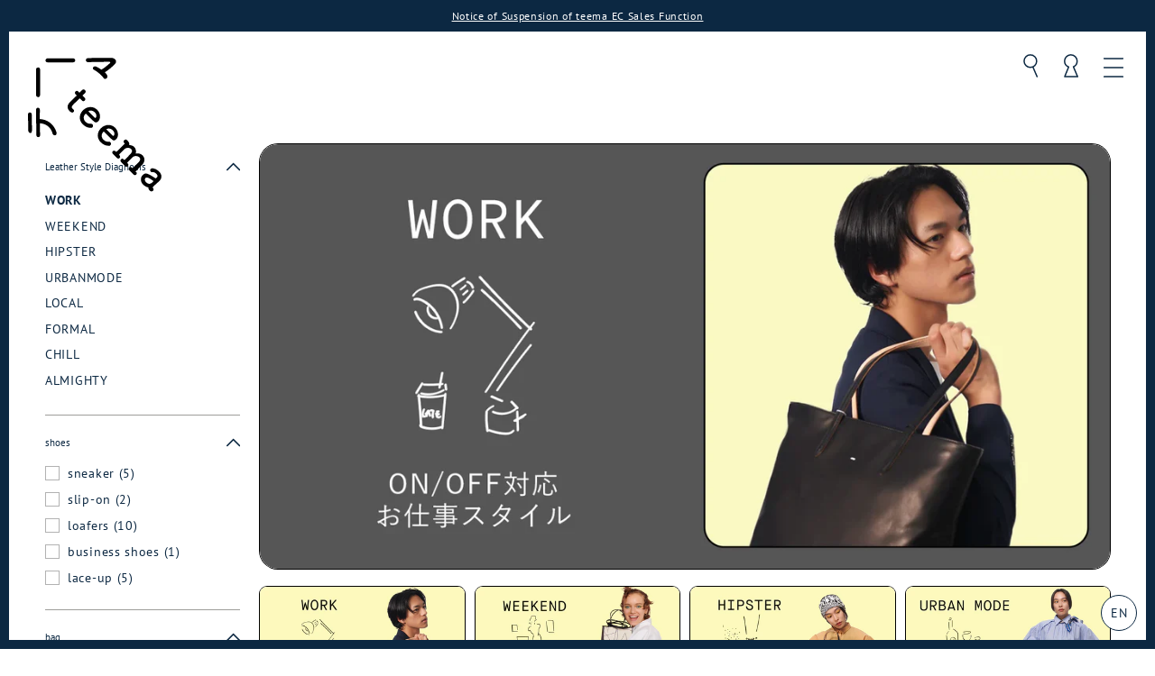

--- FILE ---
content_type: text/html; charset=utf-8
request_url: https://tee-ma.com/en/collections/work
body_size: 185376
content:
<!doctype html>
<html class="no-js" lang="en" dir="ltr">
<head>
  <meta charset="utf-8">
  <meta http-equiv="X-UA-Compatible" content="IE=edge,chrome=1">
  <meta name="viewport" content="width=device-width,initial-scale=1">
  <meta name="theme-color" content="#0c2842">
  <link rel="canonical" href="https://tee-ma.com/en/collections/work">
  <link rel="preconnect" href="https://cdn.shopify.com">
  <link rel="preconnect" href="https://fonts.shopifycdn.com">
  <link rel="dns-prefetch" href="https://productreviews.shopifycdn.com">
  <link rel="dns-prefetch" href="https://ajax.googleapis.com">
  <link rel="dns-prefetch" href="https://maps.googleapis.com">
  <link rel="dns-prefetch" href="https://maps.gstatic.com"><link rel="icon" type="image/png" href="//tee-ma.com/cdn/shop/files/logo-2-bk_16x16.png?v=1668598499" sizes="16x16">
  <link rel="icon" type="image/png" href="//tee-ma.com/cdn/shop/files/logo-2-bk_32x32.png?v=1668598499" sizes="32x32">
  <link rel="icon" type="image/png" href="//tee-ma.com/cdn/shop/files/logo-2-bk_96x96.png?v=1668598499" sizes="96x96"><link rel="apple-touch-icon" type="image/png" href="//tee-ma.com/cdn/shop/files/apple_60x60.png?v=1663149466" sizes="60x60">
  <link rel="apple-touch-icon" type="image/png" href="//tee-ma.com/cdn/shop/files/apple_72x72.png?v=1663149466" sizes="72x72">
  <link rel="apple-touch-icon" type="image/png" href="//tee-ma.com/cdn/shop/files/apple_114x114.png?v=1663149466" sizes="114x114">
  <link rel="apple-touch-icon" type="image/png" href="//tee-ma.com/cdn/shop/files/apple_120x120.png?v=1663149466" sizes="120x120">
  <link rel="apple-touch-icon" type="image/png" href="//tee-ma.com/cdn/shop/files/apple_144x144.png?v=1663149466" sizes="144x144">
  <link rel="apple-touch-icon" type="image/png" href="//tee-ma.com/cdn/shop/files/apple_152x152.png?v=1663149466" sizes="152x152">
  <link rel="apple-touch-icon" type="image/png" href="//tee-ma.com/cdn/shop/files/apple_180x180.png?v=1663149466" sizes="180x180"><title>WORK
| テーーマ teema
</title>
<meta property="og:site_name" content="テーーマ teema">
  <meta property="og:url" content="https://tee-ma.com/en/collections/work">
  <meta property="og:title" content="WORK">
  <meta property="og:type" content="website">
  <meta property="og:description" content="When "I am this styling theme" and "Let's take the trouble to make it today" are connected, leather becomes more fun and personal. This is a leather specialty website that traverses simple yet particular leather fashion coordination and leather crafting with a styling theme at its core."><meta property="og:image" content="http://tee-ma.com/cdn/shop/collections/style_work.webp?v=1688118265">
    <meta property="og:image:secure_url" content="https://tee-ma.com/cdn/shop/collections/style_work.webp?v=1688118265">
    <meta property="og:image:width" content="1500">
    <meta property="og:image:height" content="750"><meta name="twitter:site" content="@">
  <meta name="twitter:card" content="summary_large_image">
  <meta name="twitter:title" content="WORK">
  <meta name="twitter:description" content="When "I am this styling theme" and "Let's take the trouble to make it today" are connected, leather becomes more fun and personal. This is a leather specialty website that traverses simple yet particular leather fashion coordination and leather crafting with a styling theme at its core.">
<script>
  (function(d) {
    var config = {
      kitId: 'jwy0mwv',
      scriptTimeout: 3000,
      async: true
    },
    h=d.documentElement,t=setTimeout(function(){h.className=h.className.replace(/\bwf-loading\b/g,"")+" wf-inactive";},config.scriptTimeout),tk=d.createElement("script"),f=false,s=d.getElementsByTagName("script")[0],a;h.className+=" wf-loading";tk.src='https://use.typekit.net/'+config.kitId+'.js';tk.async=true;tk.onload=tk.onreadystatechange=function(){a=this.readyState;if(f||a&&a!="complete"&&a!="loaded")return;f=true;clearTimeout(t);try{Typekit.load(config)}catch(e){}};s.parentNode.insertBefore(tk,s)
  })(document);
</script><style data-shopify>@font-face {
  font-family: "Anonymous Pro";
  font-weight: 400;
  font-style: normal;
  font-display: swap;
  src: url("//tee-ma.com/cdn/fonts/anonymous_pro/anonymouspro_n4.f8892cc1cfa3d797af6172c8eeddce62cf610e33.woff2") format("woff2"),
       url("//tee-ma.com/cdn/fonts/anonymous_pro/anonymouspro_n4.a707ca3ea5e6b6468ff0c29cf7e105dca1c09be4.woff") format("woff");
}

  @font-face {
  font-family: "PT Sans";
  font-weight: 400;
  font-style: normal;
  font-display: swap;
  src: url("//tee-ma.com/cdn/fonts/pt_sans/ptsans_n4.83e02f6420db1e9af259d3d7856d73a9dc4fb7ab.woff2") format("woff2"),
       url("//tee-ma.com/cdn/fonts/pt_sans/ptsans_n4.031cf9b26e734268d68c385b0ff08ff26d8b4b6b.woff") format("woff");
}


  @font-face {
  font-family: "PT Sans";
  font-weight: 700;
  font-style: normal;
  font-display: swap;
  src: url("//tee-ma.com/cdn/fonts/pt_sans/ptsans_n7.304287b69b0b43b7d5b0f947011857fe41849126.woff2") format("woff2"),
       url("//tee-ma.com/cdn/fonts/pt_sans/ptsans_n7.6044f7e686f0b0c443754a8289995e64f1aba322.woff") format("woff");
}

  @font-face {
  font-family: "PT Sans";
  font-weight: 400;
  font-style: italic;
  font-display: swap;
  src: url("//tee-ma.com/cdn/fonts/pt_sans/ptsans_i4.13d0fa4d8e97d77e57a7b87d374df76447561c38.woff2") format("woff2"),
       url("//tee-ma.com/cdn/fonts/pt_sans/ptsans_i4.1ffe088c0458ba08706c5025ac59c175cc6ceb8d.woff") format("woff");
}

  @font-face {
  font-family: "PT Sans";
  font-weight: 700;
  font-style: italic;
  font-display: swap;
  src: url("//tee-ma.com/cdn/fonts/pt_sans/ptsans_i7.525de7532113d6a475ae29f6a88f8539c3238ecb.woff2") format("woff2"),
       url("//tee-ma.com/cdn/fonts/pt_sans/ptsans_i7.128ef16b0a49f64f8629b93373d2c7806f936889.woff") format("woff");
}

</style><link href="//tee-ma.com/cdn/shop/t/11/assets/theme.css?v=133616510669617200231744102595" rel="stylesheet" type="text/css" media="all" />
<style data-shopify>:root {
    --typeHeaderPrimary: 'MaisonNeue-Mono',"Anonymous Pro","游ゴシック体", YuGothic, "游ゴシック", "Yu Gothic", "Meiryo";
    --typeHeaderFallback: sans-serif;
    --typeHeaderSize: 30px;
    --typeHeaderWeight: 400;
    --typeHeaderLineHeight: 1.3;
    --typeHeaderSpacing: 0.0em;

    --typeBasePrimary:"PT Sans","游ゴシック体", YuGothic, "游ゴシック", "Yu Gothic", "Meiryo";
    --typeBaseFallback:sans-serif;
    --typeBaseSize: 14px;
    --typeBaseWeight: 400;
    --typeBaseSpacing: 0.05em;
    --typeBaseLineHeight: 1.8;
    --colorImageOverlayRGB:0, 0, 0;

    --typeProductGridTitle: 13px;
    --typeCollectionGridTitle: 13px;

    --iconWeight: 3px;
    --iconLinecaps: round;

    
      --buttonRadius: 0px;
    

    --colorGridOverlayOpacity: 0.1;
  }

  .placeholder-content {
    background-image: linear-gradient(100deg, #ffffff 40%, #f7f7f7 63%, #ffffff 79%);
  }</style><script>
    document.documentElement.className = document.documentElement.className.replace('no-js', 'js');

    window.theme = window.theme || {};
    theme.routes = {
      home: "/en",
      cart: "/en/cart.js",
      cartPage: "/en/cart",
      cartAdd: "/en/cart/add.js",
      cartChange: "/en/cart/change.js",
      search: "/en/search"
    };
    theme.strings = {
      soldOut: "Sold Out",
      unavailable: "Unavailable",
      inStockLabel: "In stock, ready to ship",
      stockLabel: "Low stock - [count] items left",
      willNotShipUntil: "Ready to ship [date]",
      willBeInStockAfter: "Back in stock [date]",
      waitingForStock: "Inventory on the way",
      savePrice: "Save [saved_amount]",
      cartEmpty: "Your cart is currently empty.",
      cartTermsConfirmation: "You must agree with the terms and conditions of sales to check out",
      searchCollections: "Collections:",
      searchPages: "Pages:",
      searchArticles: "Articles:"
    };
    theme.settings = {
      dynamicVariantsEnable: true,
      cartType: "page",
      isCustomerTemplate: false,
      moneyFormat: "¥{{amount_no_decimals}}",
      saveType: "dollar",
      productImageSize: "square",
      productImageCover: true,
      predictiveSearch: true,
      predictiveSearchType: "product",
      quickView: false,
      themeName: 'Tuna',
      themeVersion: "2.0.0"
    };
  </script>

  <script>window.performance && window.performance.mark && window.performance.mark('shopify.content_for_header.start');</script><meta name="google-site-verification" content="A1v6Y4l3u_-CgbBu9WJe3wxcsENt_gsZIcijxyCkQxA">
<meta id="shopify-digital-wallet" name="shopify-digital-wallet" content="/60030812316/digital_wallets/dialog">
<meta name="shopify-checkout-api-token" content="bb96b930fb1d59fd47de5c89caf1319b">
<link rel="alternate" type="application/atom+xml" title="Feed" href="/en/collections/work.atom" />
<link rel="next" href="/en/collections/work?page=2">
<link rel="alternate" hreflang="x-default" href="https://tee-ma.com/collections/work">
<link rel="alternate" hreflang="en-AU" href="https://au.tee-ma.com/collections/work">
<link rel="alternate" hreflang="zh-Hant-AU" href="https://au.tee-ma.com/zh-tw/collections/work">
<link rel="alternate" hreflang="ja-AU" href="https://au.tee-ma.com/ja/collections/work">
<link rel="alternate" hreflang="zh-Hant-CN" href="https://cn.tee-ma.com/collections/work">
<link rel="alternate" hreflang="en-CN" href="https://cn.tee-ma.com/en/collections/work">
<link rel="alternate" hreflang="ja-CN" href="https://cn.tee-ma.com/ja/collections/work">
<link rel="alternate" hreflang="en-AD" href="https://eu.tee-ma.com/collections/work">
<link rel="alternate" hreflang="zh-Hant-AD" href="https://eu.tee-ma.com/zh-tw/collections/work">
<link rel="alternate" hreflang="ja-AD" href="https://eu.tee-ma.com/ja/collections/work">
<link rel="alternate" hreflang="en-AL" href="https://eu.tee-ma.com/collections/work">
<link rel="alternate" hreflang="zh-Hant-AL" href="https://eu.tee-ma.com/zh-tw/collections/work">
<link rel="alternate" hreflang="ja-AL" href="https://eu.tee-ma.com/ja/collections/work">
<link rel="alternate" hreflang="en-AT" href="https://eu.tee-ma.com/collections/work">
<link rel="alternate" hreflang="zh-Hant-AT" href="https://eu.tee-ma.com/zh-tw/collections/work">
<link rel="alternate" hreflang="ja-AT" href="https://eu.tee-ma.com/ja/collections/work">
<link rel="alternate" hreflang="en-AX" href="https://eu.tee-ma.com/collections/work">
<link rel="alternate" hreflang="zh-Hant-AX" href="https://eu.tee-ma.com/zh-tw/collections/work">
<link rel="alternate" hreflang="ja-AX" href="https://eu.tee-ma.com/ja/collections/work">
<link rel="alternate" hreflang="en-BA" href="https://eu.tee-ma.com/collections/work">
<link rel="alternate" hreflang="zh-Hant-BA" href="https://eu.tee-ma.com/zh-tw/collections/work">
<link rel="alternate" hreflang="ja-BA" href="https://eu.tee-ma.com/ja/collections/work">
<link rel="alternate" hreflang="en-BE" href="https://eu.tee-ma.com/collections/work">
<link rel="alternate" hreflang="zh-Hant-BE" href="https://eu.tee-ma.com/zh-tw/collections/work">
<link rel="alternate" hreflang="ja-BE" href="https://eu.tee-ma.com/ja/collections/work">
<link rel="alternate" hreflang="en-BG" href="https://eu.tee-ma.com/collections/work">
<link rel="alternate" hreflang="zh-Hant-BG" href="https://eu.tee-ma.com/zh-tw/collections/work">
<link rel="alternate" hreflang="ja-BG" href="https://eu.tee-ma.com/ja/collections/work">
<link rel="alternate" hreflang="en-BY" href="https://eu.tee-ma.com/collections/work">
<link rel="alternate" hreflang="zh-Hant-BY" href="https://eu.tee-ma.com/zh-tw/collections/work">
<link rel="alternate" hreflang="ja-BY" href="https://eu.tee-ma.com/ja/collections/work">
<link rel="alternate" hreflang="en-CH" href="https://eu.tee-ma.com/collections/work">
<link rel="alternate" hreflang="zh-Hant-CH" href="https://eu.tee-ma.com/zh-tw/collections/work">
<link rel="alternate" hreflang="ja-CH" href="https://eu.tee-ma.com/ja/collections/work">
<link rel="alternate" hreflang="en-CZ" href="https://eu.tee-ma.com/collections/work">
<link rel="alternate" hreflang="zh-Hant-CZ" href="https://eu.tee-ma.com/zh-tw/collections/work">
<link rel="alternate" hreflang="ja-CZ" href="https://eu.tee-ma.com/ja/collections/work">
<link rel="alternate" hreflang="en-DE" href="https://eu.tee-ma.com/collections/work">
<link rel="alternate" hreflang="zh-Hant-DE" href="https://eu.tee-ma.com/zh-tw/collections/work">
<link rel="alternate" hreflang="ja-DE" href="https://eu.tee-ma.com/ja/collections/work">
<link rel="alternate" hreflang="en-DK" href="https://eu.tee-ma.com/collections/work">
<link rel="alternate" hreflang="zh-Hant-DK" href="https://eu.tee-ma.com/zh-tw/collections/work">
<link rel="alternate" hreflang="ja-DK" href="https://eu.tee-ma.com/ja/collections/work">
<link rel="alternate" hreflang="en-EE" href="https://eu.tee-ma.com/collections/work">
<link rel="alternate" hreflang="zh-Hant-EE" href="https://eu.tee-ma.com/zh-tw/collections/work">
<link rel="alternate" hreflang="ja-EE" href="https://eu.tee-ma.com/ja/collections/work">
<link rel="alternate" hreflang="en-ES" href="https://eu.tee-ma.com/collections/work">
<link rel="alternate" hreflang="zh-Hant-ES" href="https://eu.tee-ma.com/zh-tw/collections/work">
<link rel="alternate" hreflang="ja-ES" href="https://eu.tee-ma.com/ja/collections/work">
<link rel="alternate" hreflang="en-FI" href="https://eu.tee-ma.com/collections/work">
<link rel="alternate" hreflang="zh-Hant-FI" href="https://eu.tee-ma.com/zh-tw/collections/work">
<link rel="alternate" hreflang="ja-FI" href="https://eu.tee-ma.com/ja/collections/work">
<link rel="alternate" hreflang="en-FO" href="https://eu.tee-ma.com/collections/work">
<link rel="alternate" hreflang="zh-Hant-FO" href="https://eu.tee-ma.com/zh-tw/collections/work">
<link rel="alternate" hreflang="ja-FO" href="https://eu.tee-ma.com/ja/collections/work">
<link rel="alternate" hreflang="en-FR" href="https://eu.tee-ma.com/collections/work">
<link rel="alternate" hreflang="zh-Hant-FR" href="https://eu.tee-ma.com/zh-tw/collections/work">
<link rel="alternate" hreflang="ja-FR" href="https://eu.tee-ma.com/ja/collections/work">
<link rel="alternate" hreflang="en-GB" href="https://eu.tee-ma.com/collections/work">
<link rel="alternate" hreflang="zh-Hant-GB" href="https://eu.tee-ma.com/zh-tw/collections/work">
<link rel="alternate" hreflang="ja-GB" href="https://eu.tee-ma.com/ja/collections/work">
<link rel="alternate" hreflang="en-GG" href="https://eu.tee-ma.com/collections/work">
<link rel="alternate" hreflang="zh-Hant-GG" href="https://eu.tee-ma.com/zh-tw/collections/work">
<link rel="alternate" hreflang="ja-GG" href="https://eu.tee-ma.com/ja/collections/work">
<link rel="alternate" hreflang="en-GI" href="https://eu.tee-ma.com/collections/work">
<link rel="alternate" hreflang="zh-Hant-GI" href="https://eu.tee-ma.com/zh-tw/collections/work">
<link rel="alternate" hreflang="ja-GI" href="https://eu.tee-ma.com/ja/collections/work">
<link rel="alternate" hreflang="en-GR" href="https://eu.tee-ma.com/collections/work">
<link rel="alternate" hreflang="zh-Hant-GR" href="https://eu.tee-ma.com/zh-tw/collections/work">
<link rel="alternate" hreflang="ja-GR" href="https://eu.tee-ma.com/ja/collections/work">
<link rel="alternate" hreflang="en-HR" href="https://eu.tee-ma.com/collections/work">
<link rel="alternate" hreflang="zh-Hant-HR" href="https://eu.tee-ma.com/zh-tw/collections/work">
<link rel="alternate" hreflang="ja-HR" href="https://eu.tee-ma.com/ja/collections/work">
<link rel="alternate" hreflang="en-HU" href="https://eu.tee-ma.com/collections/work">
<link rel="alternate" hreflang="zh-Hant-HU" href="https://eu.tee-ma.com/zh-tw/collections/work">
<link rel="alternate" hreflang="ja-HU" href="https://eu.tee-ma.com/ja/collections/work">
<link rel="alternate" hreflang="en-IE" href="https://eu.tee-ma.com/collections/work">
<link rel="alternate" hreflang="zh-Hant-IE" href="https://eu.tee-ma.com/zh-tw/collections/work">
<link rel="alternate" hreflang="ja-IE" href="https://eu.tee-ma.com/ja/collections/work">
<link rel="alternate" hreflang="en-IM" href="https://eu.tee-ma.com/collections/work">
<link rel="alternate" hreflang="zh-Hant-IM" href="https://eu.tee-ma.com/zh-tw/collections/work">
<link rel="alternate" hreflang="ja-IM" href="https://eu.tee-ma.com/ja/collections/work">
<link rel="alternate" hreflang="en-IS" href="https://eu.tee-ma.com/collections/work">
<link rel="alternate" hreflang="zh-Hant-IS" href="https://eu.tee-ma.com/zh-tw/collections/work">
<link rel="alternate" hreflang="ja-IS" href="https://eu.tee-ma.com/ja/collections/work">
<link rel="alternate" hreflang="en-IT" href="https://eu.tee-ma.com/collections/work">
<link rel="alternate" hreflang="zh-Hant-IT" href="https://eu.tee-ma.com/zh-tw/collections/work">
<link rel="alternate" hreflang="ja-IT" href="https://eu.tee-ma.com/ja/collections/work">
<link rel="alternate" hreflang="en-JE" href="https://eu.tee-ma.com/collections/work">
<link rel="alternate" hreflang="zh-Hant-JE" href="https://eu.tee-ma.com/zh-tw/collections/work">
<link rel="alternate" hreflang="ja-JE" href="https://eu.tee-ma.com/ja/collections/work">
<link rel="alternate" hreflang="en-LI" href="https://eu.tee-ma.com/collections/work">
<link rel="alternate" hreflang="zh-Hant-LI" href="https://eu.tee-ma.com/zh-tw/collections/work">
<link rel="alternate" hreflang="ja-LI" href="https://eu.tee-ma.com/ja/collections/work">
<link rel="alternate" hreflang="en-LT" href="https://eu.tee-ma.com/collections/work">
<link rel="alternate" hreflang="zh-Hant-LT" href="https://eu.tee-ma.com/zh-tw/collections/work">
<link rel="alternate" hreflang="ja-LT" href="https://eu.tee-ma.com/ja/collections/work">
<link rel="alternate" hreflang="en-LU" href="https://eu.tee-ma.com/collections/work">
<link rel="alternate" hreflang="zh-Hant-LU" href="https://eu.tee-ma.com/zh-tw/collections/work">
<link rel="alternate" hreflang="ja-LU" href="https://eu.tee-ma.com/ja/collections/work">
<link rel="alternate" hreflang="en-LV" href="https://eu.tee-ma.com/collections/work">
<link rel="alternate" hreflang="zh-Hant-LV" href="https://eu.tee-ma.com/zh-tw/collections/work">
<link rel="alternate" hreflang="ja-LV" href="https://eu.tee-ma.com/ja/collections/work">
<link rel="alternate" hreflang="en-MC" href="https://eu.tee-ma.com/collections/work">
<link rel="alternate" hreflang="zh-Hant-MC" href="https://eu.tee-ma.com/zh-tw/collections/work">
<link rel="alternate" hreflang="ja-MC" href="https://eu.tee-ma.com/ja/collections/work">
<link rel="alternate" hreflang="en-MD" href="https://eu.tee-ma.com/collections/work">
<link rel="alternate" hreflang="zh-Hant-MD" href="https://eu.tee-ma.com/zh-tw/collections/work">
<link rel="alternate" hreflang="ja-MD" href="https://eu.tee-ma.com/ja/collections/work">
<link rel="alternate" hreflang="en-ME" href="https://eu.tee-ma.com/collections/work">
<link rel="alternate" hreflang="zh-Hant-ME" href="https://eu.tee-ma.com/zh-tw/collections/work">
<link rel="alternate" hreflang="ja-ME" href="https://eu.tee-ma.com/ja/collections/work">
<link rel="alternate" hreflang="en-MK" href="https://eu.tee-ma.com/collections/work">
<link rel="alternate" hreflang="zh-Hant-MK" href="https://eu.tee-ma.com/zh-tw/collections/work">
<link rel="alternate" hreflang="ja-MK" href="https://eu.tee-ma.com/ja/collections/work">
<link rel="alternate" hreflang="en-MT" href="https://eu.tee-ma.com/collections/work">
<link rel="alternate" hreflang="zh-Hant-MT" href="https://eu.tee-ma.com/zh-tw/collections/work">
<link rel="alternate" hreflang="ja-MT" href="https://eu.tee-ma.com/ja/collections/work">
<link rel="alternate" hreflang="en-NL" href="https://eu.tee-ma.com/collections/work">
<link rel="alternate" hreflang="zh-Hant-NL" href="https://eu.tee-ma.com/zh-tw/collections/work">
<link rel="alternate" hreflang="ja-NL" href="https://eu.tee-ma.com/ja/collections/work">
<link rel="alternate" hreflang="en-NO" href="https://eu.tee-ma.com/collections/work">
<link rel="alternate" hreflang="zh-Hant-NO" href="https://eu.tee-ma.com/zh-tw/collections/work">
<link rel="alternate" hreflang="ja-NO" href="https://eu.tee-ma.com/ja/collections/work">
<link rel="alternate" hreflang="en-PL" href="https://eu.tee-ma.com/collections/work">
<link rel="alternate" hreflang="zh-Hant-PL" href="https://eu.tee-ma.com/zh-tw/collections/work">
<link rel="alternate" hreflang="ja-PL" href="https://eu.tee-ma.com/ja/collections/work">
<link rel="alternate" hreflang="en-PT" href="https://eu.tee-ma.com/collections/work">
<link rel="alternate" hreflang="zh-Hant-PT" href="https://eu.tee-ma.com/zh-tw/collections/work">
<link rel="alternate" hreflang="ja-PT" href="https://eu.tee-ma.com/ja/collections/work">
<link rel="alternate" hreflang="en-RO" href="https://eu.tee-ma.com/collections/work">
<link rel="alternate" hreflang="zh-Hant-RO" href="https://eu.tee-ma.com/zh-tw/collections/work">
<link rel="alternate" hreflang="ja-RO" href="https://eu.tee-ma.com/ja/collections/work">
<link rel="alternate" hreflang="en-RS" href="https://eu.tee-ma.com/collections/work">
<link rel="alternate" hreflang="zh-Hant-RS" href="https://eu.tee-ma.com/zh-tw/collections/work">
<link rel="alternate" hreflang="ja-RS" href="https://eu.tee-ma.com/ja/collections/work">
<link rel="alternate" hreflang="en-RU" href="https://eu.tee-ma.com/collections/work">
<link rel="alternate" hreflang="zh-Hant-RU" href="https://eu.tee-ma.com/zh-tw/collections/work">
<link rel="alternate" hreflang="ja-RU" href="https://eu.tee-ma.com/ja/collections/work">
<link rel="alternate" hreflang="en-SE" href="https://eu.tee-ma.com/collections/work">
<link rel="alternate" hreflang="zh-Hant-SE" href="https://eu.tee-ma.com/zh-tw/collections/work">
<link rel="alternate" hreflang="ja-SE" href="https://eu.tee-ma.com/ja/collections/work">
<link rel="alternate" hreflang="en-SI" href="https://eu.tee-ma.com/collections/work">
<link rel="alternate" hreflang="zh-Hant-SI" href="https://eu.tee-ma.com/zh-tw/collections/work">
<link rel="alternate" hreflang="ja-SI" href="https://eu.tee-ma.com/ja/collections/work">
<link rel="alternate" hreflang="en-SJ" href="https://eu.tee-ma.com/collections/work">
<link rel="alternate" hreflang="zh-Hant-SJ" href="https://eu.tee-ma.com/zh-tw/collections/work">
<link rel="alternate" hreflang="ja-SJ" href="https://eu.tee-ma.com/ja/collections/work">
<link rel="alternate" hreflang="en-SK" href="https://eu.tee-ma.com/collections/work">
<link rel="alternate" hreflang="zh-Hant-SK" href="https://eu.tee-ma.com/zh-tw/collections/work">
<link rel="alternate" hreflang="ja-SK" href="https://eu.tee-ma.com/ja/collections/work">
<link rel="alternate" hreflang="en-SM" href="https://eu.tee-ma.com/collections/work">
<link rel="alternate" hreflang="zh-Hant-SM" href="https://eu.tee-ma.com/zh-tw/collections/work">
<link rel="alternate" hreflang="ja-SM" href="https://eu.tee-ma.com/ja/collections/work">
<link rel="alternate" hreflang="en-UA" href="https://eu.tee-ma.com/collections/work">
<link rel="alternate" hreflang="zh-Hant-UA" href="https://eu.tee-ma.com/zh-tw/collections/work">
<link rel="alternate" hreflang="ja-UA" href="https://eu.tee-ma.com/ja/collections/work">
<link rel="alternate" hreflang="en-VA" href="https://eu.tee-ma.com/collections/work">
<link rel="alternate" hreflang="zh-Hant-VA" href="https://eu.tee-ma.com/zh-tw/collections/work">
<link rel="alternate" hreflang="ja-VA" href="https://eu.tee-ma.com/ja/collections/work">
<link rel="alternate" hreflang="en-XK" href="https://eu.tee-ma.com/collections/work">
<link rel="alternate" hreflang="zh-Hant-XK" href="https://eu.tee-ma.com/zh-tw/collections/work">
<link rel="alternate" hreflang="ja-XK" href="https://eu.tee-ma.com/ja/collections/work">
<link rel="alternate" hreflang="zh-Hant-HK" href="https://hk.tee-ma.com/collections/work">
<link rel="alternate" hreflang="ja-HK" href="https://hk.tee-ma.com/ja/collections/work">
<link rel="alternate" hreflang="en-HK" href="https://hk.tee-ma.com/en/collections/work">
<link rel="alternate" hreflang="en-SG" href="https://sg.tee-ma.com/collections/work">
<link rel="alternate" hreflang="ja-SG" href="https://sg.tee-ma.com/ja/collections/work">
<link rel="alternate" hreflang="zh-Hant-SG" href="https://sg.tee-ma.com/zh-tw/collections/work">
<link rel="alternate" hreflang="ja-JP" href="https://tee-ma.com/collections/work">
<link rel="alternate" hreflang="zh-Hant-JP" href="https://tee-ma.com/zh/collections/work">
<link rel="alternate" hreflang="en-JP" href="https://tee-ma.com/en/collections/work">
<link rel="alternate" hreflang="en-US" href="https://us.tee-ma.com/collections/work">
<link rel="alternate" hreflang="zh-Hant-US" href="https://us.tee-ma.com/zh-tw/collections/work">
<link rel="alternate" hreflang="ja-US" href="https://us.tee-ma.com/ja/collections/work">
<link rel="alternate" hreflang="zh-Hant-TW" href="https://zh.tee-ma.com/collections/work">
<link rel="alternate" hreflang="en-TW" href="https://zh.tee-ma.com/en/collections/work">
<link rel="alternate" hreflang="ja-TW" href="https://zh.tee-ma.com/ja/collections/work">
<link rel="alternate" type="application/json+oembed" href="https://tee-ma.com/en/collections/work.oembed">
<script async="async" src="/checkouts/internal/preloads.js?locale=en-JP"></script>
<link rel="preconnect" href="https://shop.app" crossorigin="anonymous">
<script async="async" src="https://shop.app/checkouts/internal/preloads.js?locale=en-JP&shop_id=60030812316" crossorigin="anonymous"></script>
<script id="apple-pay-shop-capabilities" type="application/json">{"shopId":60030812316,"countryCode":"JP","currencyCode":"JPY","merchantCapabilities":["supports3DS"],"merchantId":"gid:\/\/shopify\/Shop\/60030812316","merchantName":"テーーマ teema","requiredBillingContactFields":["postalAddress","email","phone"],"requiredShippingContactFields":["postalAddress","email","phone"],"shippingType":"shipping","supportedNetworks":["visa","masterCard","amex","jcb","discover"],"total":{"type":"pending","label":"テーーマ teema","amount":"1.00"},"shopifyPaymentsEnabled":true,"supportsSubscriptions":true}</script>
<script id="shopify-features" type="application/json">{"accessToken":"bb96b930fb1d59fd47de5c89caf1319b","betas":["rich-media-storefront-analytics"],"domain":"tee-ma.com","predictiveSearch":false,"shopId":60030812316,"locale":"en"}</script>
<script>var Shopify = Shopify || {};
Shopify.shop = "teema-jp.myshopify.com";
Shopify.locale = "en";
Shopify.currency = {"active":"JPY","rate":"1.0"};
Shopify.country = "JP";
Shopify.theme = {"name":"teema\/main","id":130835251356,"schema_name":"Tuna","schema_version":"2.0.0","theme_store_id":null,"role":"main"};
Shopify.theme.handle = "null";
Shopify.theme.style = {"id":null,"handle":null};
Shopify.cdnHost = "tee-ma.com/cdn";
Shopify.routes = Shopify.routes || {};
Shopify.routes.root = "/en/";</script>
<script type="module">!function(o){(o.Shopify=o.Shopify||{}).modules=!0}(window);</script>
<script>!function(o){function n(){var o=[];function n(){o.push(Array.prototype.slice.apply(arguments))}return n.q=o,n}var t=o.Shopify=o.Shopify||{};t.loadFeatures=n(),t.autoloadFeatures=n()}(window);</script>
<script>
  window.ShopifyPay = window.ShopifyPay || {};
  window.ShopifyPay.apiHost = "shop.app\/pay";
  window.ShopifyPay.redirectState = null;
</script>
<script id="shop-js-analytics" type="application/json">{"pageType":"collection"}</script>
<script defer="defer" async type="module" src="//tee-ma.com/cdn/shopifycloud/shop-js/modules/v2/client.init-shop-cart-sync_C5BV16lS.en.esm.js"></script>
<script defer="defer" async type="module" src="//tee-ma.com/cdn/shopifycloud/shop-js/modules/v2/chunk.common_CygWptCX.esm.js"></script>
<script type="module">
  await import("//tee-ma.com/cdn/shopifycloud/shop-js/modules/v2/client.init-shop-cart-sync_C5BV16lS.en.esm.js");
await import("//tee-ma.com/cdn/shopifycloud/shop-js/modules/v2/chunk.common_CygWptCX.esm.js");

  window.Shopify.SignInWithShop?.initShopCartSync?.({"fedCMEnabled":true,"windoidEnabled":true});

</script>
<script>
  window.Shopify = window.Shopify || {};
  if (!window.Shopify.featureAssets) window.Shopify.featureAssets = {};
  window.Shopify.featureAssets['shop-js'] = {"shop-cart-sync":["modules/v2/client.shop-cart-sync_ZFArdW7E.en.esm.js","modules/v2/chunk.common_CygWptCX.esm.js"],"init-fed-cm":["modules/v2/client.init-fed-cm_CmiC4vf6.en.esm.js","modules/v2/chunk.common_CygWptCX.esm.js"],"shop-button":["modules/v2/client.shop-button_tlx5R9nI.en.esm.js","modules/v2/chunk.common_CygWptCX.esm.js"],"shop-cash-offers":["modules/v2/client.shop-cash-offers_DOA2yAJr.en.esm.js","modules/v2/chunk.common_CygWptCX.esm.js","modules/v2/chunk.modal_D71HUcav.esm.js"],"init-windoid":["modules/v2/client.init-windoid_sURxWdc1.en.esm.js","modules/v2/chunk.common_CygWptCX.esm.js"],"shop-toast-manager":["modules/v2/client.shop-toast-manager_ClPi3nE9.en.esm.js","modules/v2/chunk.common_CygWptCX.esm.js"],"init-shop-email-lookup-coordinator":["modules/v2/client.init-shop-email-lookup-coordinator_B8hsDcYM.en.esm.js","modules/v2/chunk.common_CygWptCX.esm.js"],"init-shop-cart-sync":["modules/v2/client.init-shop-cart-sync_C5BV16lS.en.esm.js","modules/v2/chunk.common_CygWptCX.esm.js"],"avatar":["modules/v2/client.avatar_BTnouDA3.en.esm.js"],"pay-button":["modules/v2/client.pay-button_FdsNuTd3.en.esm.js","modules/v2/chunk.common_CygWptCX.esm.js"],"init-customer-accounts":["modules/v2/client.init-customer-accounts_DxDtT_ad.en.esm.js","modules/v2/client.shop-login-button_C5VAVYt1.en.esm.js","modules/v2/chunk.common_CygWptCX.esm.js","modules/v2/chunk.modal_D71HUcav.esm.js"],"init-shop-for-new-customer-accounts":["modules/v2/client.init-shop-for-new-customer-accounts_ChsxoAhi.en.esm.js","modules/v2/client.shop-login-button_C5VAVYt1.en.esm.js","modules/v2/chunk.common_CygWptCX.esm.js","modules/v2/chunk.modal_D71HUcav.esm.js"],"shop-login-button":["modules/v2/client.shop-login-button_C5VAVYt1.en.esm.js","modules/v2/chunk.common_CygWptCX.esm.js","modules/v2/chunk.modal_D71HUcav.esm.js"],"init-customer-accounts-sign-up":["modules/v2/client.init-customer-accounts-sign-up_CPSyQ0Tj.en.esm.js","modules/v2/client.shop-login-button_C5VAVYt1.en.esm.js","modules/v2/chunk.common_CygWptCX.esm.js","modules/v2/chunk.modal_D71HUcav.esm.js"],"shop-follow-button":["modules/v2/client.shop-follow-button_Cva4Ekp9.en.esm.js","modules/v2/chunk.common_CygWptCX.esm.js","modules/v2/chunk.modal_D71HUcav.esm.js"],"checkout-modal":["modules/v2/client.checkout-modal_BPM8l0SH.en.esm.js","modules/v2/chunk.common_CygWptCX.esm.js","modules/v2/chunk.modal_D71HUcav.esm.js"],"lead-capture":["modules/v2/client.lead-capture_Bi8yE_yS.en.esm.js","modules/v2/chunk.common_CygWptCX.esm.js","modules/v2/chunk.modal_D71HUcav.esm.js"],"shop-login":["modules/v2/client.shop-login_D6lNrXab.en.esm.js","modules/v2/chunk.common_CygWptCX.esm.js","modules/v2/chunk.modal_D71HUcav.esm.js"],"payment-terms":["modules/v2/client.payment-terms_CZxnsJam.en.esm.js","modules/v2/chunk.common_CygWptCX.esm.js","modules/v2/chunk.modal_D71HUcav.esm.js"]};
</script>
<script>(function() {
  var isLoaded = false;
  function asyncLoad() {
    if (isLoaded) return;
    isLoaded = true;
    var urls = ["\/\/swymv3free-01.azureedge.net\/code\/swym-shopify.js?shop=teema-jp.myshopify.com","https:\/\/cdn.nfcube.com\/instafeed-9dc868d62105c8d7668dd361b3551bbb.js?shop=teema-jp.myshopify.com"];
    for (var i = 0; i < urls.length; i++) {
      var s = document.createElement('script');
      s.type = 'text/javascript';
      s.async = true;
      s.src = urls[i];
      var x = document.getElementsByTagName('script')[0];
      x.parentNode.insertBefore(s, x);
    }
  };
  if(window.attachEvent) {
    window.attachEvent('onload', asyncLoad);
  } else {
    window.addEventListener('load', asyncLoad, false);
  }
})();</script>
<script id="__st">var __st={"a":60030812316,"offset":32400,"reqid":"284da500-713b-41d2-b8ee-687ea1bd80f2-1768633723","pageurl":"tee-ma.com\/en\/collections\/work","u":"ad6148b05ba9","p":"collection","rtyp":"collection","rid":293906710684};</script>
<script>window.ShopifyPaypalV4VisibilityTracking = true;</script>
<script id="captcha-bootstrap">!function(){'use strict';const t='contact',e='account',n='new_comment',o=[[t,t],['blogs',n],['comments',n],[t,'customer']],c=[[e,'customer_login'],[e,'guest_login'],[e,'recover_customer_password'],[e,'create_customer']],r=t=>t.map((([t,e])=>`form[action*='/${t}']:not([data-nocaptcha='true']) input[name='form_type'][value='${e}']`)).join(','),a=t=>()=>t?[...document.querySelectorAll(t)].map((t=>t.form)):[];function s(){const t=[...o],e=r(t);return a(e)}const i='password',u='form_key',d=['recaptcha-v3-token','g-recaptcha-response','h-captcha-response',i],f=()=>{try{return window.sessionStorage}catch{return}},m='__shopify_v',_=t=>t.elements[u];function p(t,e,n=!1){try{const o=window.sessionStorage,c=JSON.parse(o.getItem(e)),{data:r}=function(t){const{data:e,action:n}=t;return t[m]||n?{data:e,action:n}:{data:t,action:n}}(c);for(const[e,n]of Object.entries(r))t.elements[e]&&(t.elements[e].value=n);n&&o.removeItem(e)}catch(o){console.error('form repopulation failed',{error:o})}}const l='form_type',E='cptcha';function T(t){t.dataset[E]=!0}const w=window,h=w.document,L='Shopify',v='ce_forms',y='captcha';let A=!1;((t,e)=>{const n=(g='f06e6c50-85a8-45c8-87d0-21a2b65856fe',I='https://cdn.shopify.com/shopifycloud/storefront-forms-hcaptcha/ce_storefront_forms_captcha_hcaptcha.v1.5.2.iife.js',D={infoText:'Protected by hCaptcha',privacyText:'Privacy',termsText:'Terms'},(t,e,n)=>{const o=w[L][v],c=o.bindForm;if(c)return c(t,g,e,D).then(n);var r;o.q.push([[t,g,e,D],n]),r=I,A||(h.body.append(Object.assign(h.createElement('script'),{id:'captcha-provider',async:!0,src:r})),A=!0)});var g,I,D;w[L]=w[L]||{},w[L][v]=w[L][v]||{},w[L][v].q=[],w[L][y]=w[L][y]||{},w[L][y].protect=function(t,e){n(t,void 0,e),T(t)},Object.freeze(w[L][y]),function(t,e,n,w,h,L){const[v,y,A,g]=function(t,e,n){const i=e?o:[],u=t?c:[],d=[...i,...u],f=r(d),m=r(i),_=r(d.filter((([t,e])=>n.includes(e))));return[a(f),a(m),a(_),s()]}(w,h,L),I=t=>{const e=t.target;return e instanceof HTMLFormElement?e:e&&e.form},D=t=>v().includes(t);t.addEventListener('submit',(t=>{const e=I(t);if(!e)return;const n=D(e)&&!e.dataset.hcaptchaBound&&!e.dataset.recaptchaBound,o=_(e),c=g().includes(e)&&(!o||!o.value);(n||c)&&t.preventDefault(),c&&!n&&(function(t){try{if(!f())return;!function(t){const e=f();if(!e)return;const n=_(t);if(!n)return;const o=n.value;o&&e.removeItem(o)}(t);const e=Array.from(Array(32),(()=>Math.random().toString(36)[2])).join('');!function(t,e){_(t)||t.append(Object.assign(document.createElement('input'),{type:'hidden',name:u})),t.elements[u].value=e}(t,e),function(t,e){const n=f();if(!n)return;const o=[...t.querySelectorAll(`input[type='${i}']`)].map((({name:t})=>t)),c=[...d,...o],r={};for(const[a,s]of new FormData(t).entries())c.includes(a)||(r[a]=s);n.setItem(e,JSON.stringify({[m]:1,action:t.action,data:r}))}(t,e)}catch(e){console.error('failed to persist form',e)}}(e),e.submit())}));const S=(t,e)=>{t&&!t.dataset[E]&&(n(t,e.some((e=>e===t))),T(t))};for(const o of['focusin','change'])t.addEventListener(o,(t=>{const e=I(t);D(e)&&S(e,y())}));const B=e.get('form_key'),M=e.get(l),P=B&&M;t.addEventListener('DOMContentLoaded',(()=>{const t=y();if(P)for(const e of t)e.elements[l].value===M&&p(e,B);[...new Set([...A(),...v().filter((t=>'true'===t.dataset.shopifyCaptcha))])].forEach((e=>S(e,t)))}))}(h,new URLSearchParams(w.location.search),n,t,e,['guest_login'])})(!0,!0)}();</script>
<script integrity="sha256-4kQ18oKyAcykRKYeNunJcIwy7WH5gtpwJnB7kiuLZ1E=" data-source-attribution="shopify.loadfeatures" defer="defer" src="//tee-ma.com/cdn/shopifycloud/storefront/assets/storefront/load_feature-a0a9edcb.js" crossorigin="anonymous"></script>
<script crossorigin="anonymous" defer="defer" src="//tee-ma.com/cdn/shopifycloud/storefront/assets/shopify_pay/storefront-65b4c6d7.js?v=20250812"></script>
<script data-source-attribution="shopify.dynamic_checkout.dynamic.init">var Shopify=Shopify||{};Shopify.PaymentButton=Shopify.PaymentButton||{isStorefrontPortableWallets:!0,init:function(){window.Shopify.PaymentButton.init=function(){};var t=document.createElement("script");t.src="https://tee-ma.com/cdn/shopifycloud/portable-wallets/latest/portable-wallets.en.js",t.type="module",document.head.appendChild(t)}};
</script>
<script data-source-attribution="shopify.dynamic_checkout.buyer_consent">
  function portableWalletsHideBuyerConsent(e){var t=document.getElementById("shopify-buyer-consent"),n=document.getElementById("shopify-subscription-policy-button");t&&n&&(t.classList.add("hidden"),t.setAttribute("aria-hidden","true"),n.removeEventListener("click",e))}function portableWalletsShowBuyerConsent(e){var t=document.getElementById("shopify-buyer-consent"),n=document.getElementById("shopify-subscription-policy-button");t&&n&&(t.classList.remove("hidden"),t.removeAttribute("aria-hidden"),n.addEventListener("click",e))}window.Shopify?.PaymentButton&&(window.Shopify.PaymentButton.hideBuyerConsent=portableWalletsHideBuyerConsent,window.Shopify.PaymentButton.showBuyerConsent=portableWalletsShowBuyerConsent);
</script>
<script data-source-attribution="shopify.dynamic_checkout.cart.bootstrap">document.addEventListener("DOMContentLoaded",(function(){function t(){return document.querySelector("shopify-accelerated-checkout-cart, shopify-accelerated-checkout")}if(t())Shopify.PaymentButton.init();else{new MutationObserver((function(e,n){t()&&(Shopify.PaymentButton.init(),n.disconnect())})).observe(document.body,{childList:!0,subtree:!0})}}));
</script>
<link id="shopify-accelerated-checkout-styles" rel="stylesheet" media="screen" href="https://tee-ma.com/cdn/shopifycloud/portable-wallets/latest/accelerated-checkout-backwards-compat.css" crossorigin="anonymous">
<style id="shopify-accelerated-checkout-cart">
        #shopify-buyer-consent {
  margin-top: 1em;
  display: inline-block;
  width: 100%;
}

#shopify-buyer-consent.hidden {
  display: none;
}

#shopify-subscription-policy-button {
  background: none;
  border: none;
  padding: 0;
  text-decoration: underline;
  font-size: inherit;
  cursor: pointer;
}

#shopify-subscription-policy-button::before {
  box-shadow: none;
}

      </style>

<script>window.performance && window.performance.mark && window.performance.mark('shopify.content_for_header.end');</script>

  <script src="//tee-ma.com/cdn/shop/t/11/assets/vendor-scripts-v11.js" defer="defer"></script><link rel="stylesheet" href="//tee-ma.com/cdn/shop/t/11/assets/country-flags.css"><script src="//tee-ma.com/cdn/shop/t/11/assets/theme.js?v=137488317130322262731723180827" defer="defer"></script><link href="//tee-ma.com/cdn/shop/t/11/assets/custom-fields.css?v=1080968677386427191688633021" rel="stylesheet" type="text/css" media="all" />
<script src="https://cdnjs.cloudflare.com/ajax/libs/jquery/3.6.0/jquery.min.js" integrity="sha512-894YE6QWD5I59HgZOGReFYm4dnWc1Qt5NtvYSaNcOP+u1T9qYdvdihz0PPSiiqn/+/3e7Jo4EaG7TubfWGUrMQ==" crossorigin="anonymous" referrerpolicy="no-referrer"></script>
<script src="//tee-ma.com/cdn/shop/t/11/assets/custom-fields-widgets.js?v=139276942021613749621688633016" defer="defer"></script>

  <!-- Google Tag Manager -->
<script>(function(w,d,s,l,i){w[l]=w[l]||[];w[l].push({'gtm.start':
new Date().getTime(),event:'gtm.js'});var f=d.getElementsByTagName(s)[0],
j=d.createElement(s),dl=l!='dataLayer'?'&l='+l:'';j.async=true;j.src=
'https://www.googletagmanager.com/gtm.js?id='+i+dl;f.parentNode.insertBefore(j,f);
})(window,document,'script','dataLayer','GTM-5PZ8LSD');</script>
<!-- End Google Tag Manager -->
  
<meta name="facebook-domain-verification" content="agiqt7skesi4em74yi3f9zj6l3sw1l" />
  <!-- Belkapp verify --><meta name="google-site-verification" content="oowjI6ktHNcnyQxcPkt3WHw9VWs0XTqmDTvE4ADJAKw" />





<!-- BEGIN app block: shopify://apps/live-product-options/blocks/app-embed/88bfdf40-5e27-4962-a966-70c8d1e87757 --><script>
  window.theme = window.theme || {};window.theme.moneyFormat = "¥{{amount_no_decimals}}";window.theme.moneyFormatWithCurrency = "¥{{amount_no_decimals}} JPY";
  window.theme.currencies = ['ALL','AUD','BAM','CHF','CNY','CZK','DKK','EUR','GBP','HKD','HUF','ISK','JPY','MDL','MKD','PLN','RON','RSD','SEK','SGD','TWD','UAH','USD'];
</script><script src="https://assets.cloudlift.app/api/assets/options.js?shop=teema-jp.myshopify.com" defer="defer"></script>
<!-- END app block --><!-- BEGIN app block: shopify://apps/langify/blocks/langify/b50c2edb-8c63-4e36-9e7c-a7fdd62ddb8f --><!-- BEGIN app snippet: ly-switcher-factory -->




<style>
  .ly-switcher-wrapper.ly-hide, .ly-recommendation.ly-hide, .ly-recommendation .ly-submit-btn {
    display: none !important;
  }

  #ly-switcher-factory-template {
    display: none;
  }.ly-languages-switcher ul > li[key="ja"] {
        order: 1 !important;
      }
      .ly-popup-modal .ly-popup-modal-content ul > li[key="ja"],
      .ly-languages-switcher.ly-links a[data-language-code="ja"] {
        order: 1 !important;
      }.ly-languages-switcher ul > li[key="en"] {
        order: 2 !important;
      }
      .ly-popup-modal .ly-popup-modal-content ul > li[key="en"],
      .ly-languages-switcher.ly-links a[data-language-code="en"] {
        order: 2 !important;
      }.ly-languages-switcher ul > li[key="zh-TW"] {
        order: 3 !important;
      }
      .ly-popup-modal .ly-popup-modal-content ul > li[key="zh-TW"],
      .ly-languages-switcher.ly-links a[data-language-code="zh-TW"] {
        order: 3 !important;
      }
      .ly-breakpoint-1 { display: none; }
      @media (min-width:0px) and (max-width: 999px ) {
        .ly-breakpoint-1 { display: flex; }

        .ly-recommendation .ly-banner-content, 
        .ly-recommendation .ly-popup-modal-content {
          font-size: 14px !important;
          color: #000 !important;
          background: #fff !important;
          border-radius: 0px !important;
          border-width: 0px !important;
          border-color: #000 !important;
        }
        .ly-recommendation-form button[type="submit"] {
          font-size: 14px !important;
          color: #fff !important;
          background: #999 !important;
        }
      }
      .ly-breakpoint-2 { display: none; }
      @media (min-width:1000px)  {
        .ly-breakpoint-2 { display: flex; }

        .ly-recommendation .ly-banner-content, 
        .ly-recommendation .ly-popup-modal-content {
          font-size: 14px !important;
          color: #000 !important;
          background: #fff !important;
          border-radius: 0px !important;
          border-width: 0px !important;
          border-color: #000 !important;
        }
        .ly-recommendation-form button[type="submit"] {
          font-size: 14px !important;
          color: #fff !important;
          background: #999 !important;
        }
      }


  
</style>


<template id="ly-switcher-factory-template">
<div data-breakpoint="0" class="ly-switcher-wrapper ly-breakpoint-1 fixed bottom_right ly-hide" style="font-size: 14px; margin: 0px 0px; "><select tabindex="0" aria-label="Selected language: English" data-breakpoint="0" class="ly-languages-switcher ly-native-select  ly-bright-theme" style="background: #fff; color: #000;  margin: 0px 0px;  padding: 0px 0px;  border-style: solid; border-width: 0px; border-radius: 0px; border-color: #000;"><option

                  data-language-code="ja" value="ja" style=" padding: 0px 0px;">JA</option><option

                  data-language-code="zh-TW" value="zh-TW" style=" padding: 0px 0px;">ZH</option><option

                  data-language-code="en" selected="selected" value="en" style=" padding: 0px 0px;">EN</option></select></div>

<div data-breakpoint="1000" class="ly-switcher-wrapper ly-breakpoint-2 fixed bottom_right ly-hide" style="font-size: 24px; margin: 10px 10px; "><select tabindex="0" aria-label="Selected language: English" data-breakpoint="1000" class="ly-languages-switcher ly-native-select  ly-bright-theme" style="background: #fff; color: #000;  margin: 0px 0px;  padding: 0px 10px;  border-style: solid; border-width: 2px; border-radius: 0px; border-color: #000;"><option

                  data-language-code="ja" value="ja" style=" padding: 0px 10px;">JA</option><option

                  data-language-code="zh-TW" value="zh-TW" style=" padding: 0px 10px;">ZH</option><option

                  data-language-code="en" selected="selected" value="en" style=" padding: 0px 10px;">EN</option></select></div>
</template><link rel="preload stylesheet" href="https://cdn.shopify.com/extensions/019a5e5e-a484-720d-b1ab-d37a963e7bba/extension-langify-79/assets/langify-flags.css" as="style" media="print" onload="this.media='all'; this.onload=null;"><!-- END app snippet -->

<script>
  var langify = window.langify || {};
  var customContents = {};
  var customContents_image = {};
  var langifySettingsOverwrites = {};
  var defaultSettings = {
    debug: false,               // BOOL : Enable/disable console logs
    observe: true,              // BOOL : Enable/disable the entire mutation observer (off switch)
    observeLinks: false,
    observeImages: true,
    observeCustomContents: true,
    maxMutations: 5,
    timeout: 100,               // INT : Milliseconds to wait after a mutation, before the next mutation event will be allowed for the element
    linksBlacklist: [],
    usePlaceholderMatching: false
  };

  if(langify.settings) { 
    langifySettingsOverwrites = Object.assign({}, langify.settings);
    langify.settings = Object.assign(defaultSettings, langify.settings); 
  } else { 
    langify.settings = defaultSettings; 
  }langify.settings = Object.assign(langify.settings, {"debug":true,"lazyload":false,"observe":true,"observeLinks":false,"observeImages":true,"observeCustomContents":true,"linksBlacklist":[],"loadJquery":false,"nonStrict":false}, langifySettingsOverwrites);
  

  langify.settings.theme = {"debug":true,"lazyload":false,"observe":true,"observeLinks":false,"observeImages":true,"observeCustomContents":true,"linksBlacklist":[],"loadJquery":false,"nonStrict":false};
  langify.settings.switcher = {"customCSS":"","languageDetection":false,"languageDetectionDefault":"ja","enableDefaultLanguage":false,"breakpoints":[{"key":0,"label":"0px","config":{"type":"native_select","corner":"bottom_right","position":"fixed","show_flags":true,"rectangle_icons":true,"square_icons":false,"round_icons":false,"show_label":true,"show_custom_name":true,"show_name":false,"show_iso_code":false,"is_dark":false,"is_transparent":false,"is_dropup":false,"arrow_size":100,"arrow_width":1,"arrow_filled":false,"h_space":0,"v_space":0,"h_item_space":0,"v_item_space":0,"h_item_padding":0,"v_item_padding":0,"text_color":"#000","link_color":"#000","arrow_color":"#000","bg_color":"#fff","border_color":"#000","border_width":0,"border_radius":0,"fontsize":14,"recommendation_fontsize":14,"recommendation_border_width":0,"recommendation_border_radius":0,"recommendation_text_color":"#000","recommendation_link_color":"#000","recommendation_button_bg_color":"#999","recommendation_button_text_color":"#fff","recommendation_bg_color":"#fff","recommendation_border_color":"#000","show_currency_selector":false,"currency_switcher_enabled":false,"country_switcher_enabled":false,"switcherLabel":"show_custom_name","switcherIcons":"rectangle_icons"}},{"key":1000,"label":"1000px","config":{"type":"native_select","corner":"bottom_right","position":"fixed","show_flags":true,"rectangle_icons":true,"square_icons":false,"round_icons":false,"show_label":true,"show_custom_name":true,"show_name":false,"show_iso_code":false,"is_dark":false,"is_transparent":false,"is_dropup":false,"arrow_size":100,"arrow_width":1,"arrow_filled":false,"h_space":10,"v_space":10,"h_item_space":0,"v_item_space":0,"h_item_padding":10,"v_item_padding":0,"text_color":"#000","link_color":"#000","arrow_color":"#000","bg_color":"#fff","border_color":"#000","border_width":2,"border_radius":0,"fontsize":24,"recommendation_fontsize":14,"recommendation_border_width":0,"recommendation_border_radius":0,"recommendation_text_color":"#000","recommendation_link_color":"#000","recommendation_button_bg_color":"#999","recommendation_button_text_color":"#fff","recommendation_bg_color":"#fff","recommendation_border_color":"#000","show_currency_selector":false,"currency_switcher_enabled":false,"country_switcher_enabled":false,"switcherLabel":"show_custom_name","switcherIcons":"rectangle_icons"}}],"languages":[{"iso_code":"ja","root_url":"\/","name":"Japanese","primary":true,"domain":"tee-ma.com","published":true,"custom_name":"JA"},{"iso_code":"en","root_url":"\/en","name":"English","primary":false,"domain":false,"published":true,"custom_name":"EN"},{"iso_code":"zh-TW","root_url":"\/","name":"Chinese (Traditional)","primary":false,"domain":"zh.tee-ma.com","published":true,"custom_name":"ZH"}],"recommendation_enabled":false,"recommendation_type":"popup","recommendation_switcher_key":-1,"recommendation_strings":{},"recommendation":{"recommendation_backdrop_show":true,"recommendation_corner":"center_center","recommendation_banner_corner":"top","recommendation_fontsize":14,"recommendation_border_width":0,"recommendation_border_radius":0,"recommendation_text_color":"#000","recommendation_link_color":"#000","recommendation_button_bg_color":"#999","recommendation_button_text_color":"#fff","recommendation_bg_color":"#fff","recommendation_border_color":"#000"}};
  if(langify.settings.switcher === null) {
    langify.settings.switcher = {};
  }
  langify.settings.switcher.customIcons = null;

  langify.locale = langify.locale || {
    country_code: "JP",
    language_code: "en",
    currency_code: null,
    primary: false,
    iso_code: "en",
    root_url: "\/en",
    language_id: "ly184147",
    shop_url: "https:\/\/tee-ma.com",
    domain_feature_enabled: null,
    languages: [{
        iso_code: "ja",
        root_url: "\/",
        domain: null,
      },{
        iso_code: "zh-TW",
        root_url: "\/zh",
        domain: null,
      },{
        iso_code: "en",
        root_url: "\/en",
        domain: null,
      },]
  };

  langify.localization = {
    available_countries: ["Åland Islands","Albania","Andorra","Australia","Austria","Belarus","Belgium","Bosnia \u0026amp; Herzegovina","Bulgaria","China","Croatia","Czechia","Denmark","Estonia","Faroe Islands","Finland","France","Germany","Gibraltar","Greece","Guernsey","Hong Kong SAR","Hungary","Iceland","Ireland","Isle of Man","Italy","Japan","Jersey","Kosovo","Latvia","Liechtenstein","Lithuania","Luxembourg","Malta","Moldova","Monaco","Montenegro","Netherlands","North Macedonia","Norway","Poland","Portugal","Romania","Russia","San Marino","Serbia","Singapore","Slovakia","Slovenia","Spain","Svalbard \u0026amp; Jan Mayen","Sweden","Switzerland","Taiwan","Ukraine","United Kingdom","United States","Vatican City"],
    available_languages: [{"shop_locale":{"locale":"ja","enabled":true,"primary":true,"published":true}},{"shop_locale":{"locale":"zh-TW","enabled":true,"primary":false,"published":true}},{"shop_locale":{"locale":"en","enabled":true,"primary":false,"published":true}}],
    country: "Japan",
    language: {"shop_locale":{"locale":"en","enabled":true,"primary":false,"published":true}},
    market: {
      handle: "jp",
      id: 32661831836,
      metafields: {"error":"json not allowed for this object"},
    }
  };

  // Disable link correction ALWAYS on languages with mapped domains
  
  if(langify.locale.root_url == '/') {
    langify.settings.observeLinks = false;
  }


  function extractImageObject(val) {
  if (!val || val === '') return false;

  // Handle src-sets (e.g., "image_600x600.jpg 1x, image_1200x1200.jpg 2x")
  if (val.search(/([0-9]+w?h?x?,)/gi) > -1) {
    val = val.split(/([0-9]+w?h?x?,)/gi)[0];
  }

  const hostBegin = val.indexOf('//') !== -1 ? val.indexOf('//') : 0;
  const hostEnd = val.lastIndexOf('/') + 1;
  const host = val.substring(hostBegin, hostEnd);
  let afterHost = val.substring(hostEnd);

  // Remove query/hash fragments
  afterHost = afterHost.split('#')[0].split('?')[0];

  // Extract name before any Shopify modifiers or file extension
  // e.g., "photo_600x600_crop_center@2x.jpg" → "photo"
  const name = afterHost.replace(
    /(_[0-9]+x[0-9]*|_{width}x|_{size})?(_crop_(top|center|bottom|left|right))?(@[0-9]*x)?(\.progressive)?(\.(png\.jpg|jpe?g|png|gif|webp))?$/i,
    ''
  );

  // Extract file extension (if any)
  let type = '';
  const match = afterHost.match(/\.(png\.jpg|jpe?g|png|gif|webp)$/i);
  if (match) {
    type = match[1].replace('png.jpg', 'jpg'); // fix weird double-extension cases
  }

  // Clean file name with extension or suffixes normalized
  const file = afterHost.replace(
    /(_[0-9]+x[0-9]*|_{width}x|_{size})?(_crop_(top|center|bottom|left|right))?(@[0-9]*x)?(\.progressive)?(\.(png\.jpg|jpe?g|png|gif|webp))?$/i,
    type ? '.' + type : ''
  );

  return { host, name, type, file };
}



  /* Custom Contents Section*/
  var customContents = {};

customContents["ブランドサイトはこちら"
          .toLowerCase()
          .trim()
          .replace(/\s+/g, " ")] = 'Visit the Brand Website';
customContents["選されたレザーアイテムをリコメンドスタイルでご提案。キャラやスタイルに合わせて、レザーアイテムを自由に楽しんでください。"
          .toLowerCase()
          .trim()
          .replace(/\s+/g, " ")] = 'We offer selected leather items in recommendable styles. Please enjoy leather items freely according to your character and style.';
customContents["厳選されたレザークラフトのオリジナルレシピを大公開。新進気鋭の職人さんからレジェンド級の職人さんまで価値あるレシピが盛りだくさんです。"
          .toLowerCase()
          .trim()
          .replace(/\s+/g, " ")] = 'A large selection of original recipes for selected leather crafts. There are many valuable recipes from up-and-coming craftsmen to legendary craftsmen.';
customContents["厳選した一押しのアイテムをコーディネート、ギフト、カルチャーなど共感できる切り口で特集にしました。"
          .toLowerCase()
          .trim()
          .replace(/\s+/g, " ")] = 'The carefully selected top picks are featured with sympathetic perspectives on coordination, gifts, culture, and more.';
customContents["レザークラフトレシピ"
          .toLowerCase()
          .trim()
          .replace(/\s+/g, " ")] = 'Leather Craft Recipes';
customContents["特集コレクション"
          .toLowerCase()
          .trim()
          .replace(/\s+/g, " ")] = 'Featured Collection';
customContents["スタイリング"
          .toLowerCase()
          .trim()
          .replace(/\s+/g, " ")] = 'styling';
customContents["トコプロ"
          .toLowerCase()
          .trim()
          .replace(/\s+/g, " ")] = 'Tokopo';
customContents["カナメレザー"
          .toLowerCase()
          .trim()
          .replace(/\s+/g, " ")] = 'KANAME Leather';
customContents["オーダーメイド"
          .toLowerCase()
          .trim()
          .replace(/\s+/g, " ")] = 'custom-made';
customContents["商品の特徴"
          .toLowerCase()
          .trim()
          .replace(/\s+/g, " ")] = 'Product Features';
customContents["カラー"
          .toLowerCase()
          .trim()
          .replace(/\s+/g, " ")] = 'Color';
customContents["オーダーメイドのため、商品のお届けまで2ヶ月程度掛かります。 予めご了承ください。"
          .toLowerCase()
          .trim()
          .replace(/\s+/g, " ")] = 'Please note that it takes about 2 months to deliver the product because it is made to order. Please understand this in advance.';
customContents["産地にこだわった国産の原皮を使用"
          .toLowerCase()
          .trim()
          .replace(/\s+/g, " ")] = 'Using domestic raw hides that are particular about their place of origin';
customContents["加工前の原皮も産地にこだわり、品質の高い北海道産の牛皮を使用。選び抜いた原皮を植物性の材料で鞣した「植物タンニンなめし革」なので、環境にやさしいレザーです。"
          .toLowerCase()
          .trim()
          .replace(/\s+/g, " ")] = 'The raw hides before processing are also carefully selected from the place of origin, and high quality Hokkaido cow hides are used. The selected raw hides are vegetable-tanned using vegetable materials, making it an environmentally friendly leather.';
customContents["革の魅力を感じる「シュリンク仕上げ」"
          .toLowerCase()
          .trim()
          .replace(/\s+/g, " ")] = 'Shrink Finish" to feel the charm of leather';
customContents["表面は革ならではの美しい皺（シボ）が楽しめる「シュリンク仕上げ」。シボの大きさもナチュラルなので、バッグやキーホルダーなど様々なクラフトアイテムにマッチします。"
          .toLowerCase()
          .trim()
          .replace(/\s+/g, " ")] = 'The surface is "shrink-finished" to enjoy the beautiful wrinkles (grains) unique to leather. The size of the grain is natural and matches various craft items such as bags and key holders.';
customContents["匠の技から生まれるさまざまな革の表情"
          .toLowerCase()
          .trim()
          .replace(/\s+/g, " ")] = 'Various leather expressions created by master craftsmen';
customContents["顔料をなるべく使用せず染め上げ、一枚一枚、熟練の職人がカナメのオリジナルブレンドオイルを丁寧に手塗り。職人たちの“匠の技“で、年月とともに独特な風合いが醸し出されます〈"
          .toLowerCase()
          .trim()
          .replace(/\s+/g, " ")] = 'The fabric is dyed with as little pigment as possible, and each piece is carefully hand-applied with Kaname\'s original blend of oils by skilled craftsmen. The craftsmen\'s "artisan skills" give each piece a unique texture that will develop over time.';
customContents["オーダーメイドのため、商品のお届けまで2ヶ月程度掛かります。"
          .toLowerCase()
          .trim()
          .replace(/\s+/g, " ")] = 'It takes about 2 months to deliver products because they are made to order.';
customContents["予めご了承ください。"
          .toLowerCase()
          .trim()
          .replace(/\s+/g, " ")] = 'Please understand this in advance.';
customContents["あなたにおすすめの商品"
          .toLowerCase()
          .trim()
          .replace(/\s+/g, " ")] = 'Recommended products for you';
customContents["顔料をなるべく使用せず染め上げ、一枚一枚、熟練の職人がカナメのオリジナルブレンドオイルを丁寧に手塗り。職人たちの“匠の技“で、年月とともに独特な風合いが醸し出されます〖"
          .toLowerCase()
          .trim()
          .replace(/\s+/g, " ")] = 'The fabric is dyed with as little pigment as possible, and each piece is carefully hand-applied with Kaname\'s original blend of oils by skilled craftsmen. The craftsmen\'s "artisan skills" give each piece a unique texture as it ages.';
customContents["創業100年以上の歴史で育まれた確かな品質"
          .toLowerCase()
          .trim()
          .replace(/\s+/g, " ")] = 'Reliable quality nurtured over 100 years in business';
customContents["靴の町浅草聖天町に1917年（大正6年）本社を移してからおおよそ100年の歴史を誇る浅草の老舗皮革卸「タテマツ」。長年の経験とネットワークで仕入れた高品質な革を提供しています。"
          .toLowerCase()
          .trim()
          .replace(/\s+/g, " ")] = 'Tatematsu, a long-established leather wholesaler in Asakusa, boasts a history of roughly 100 years since 1917, when the company moved its headquarters to the shoe town of Asakusa Seiten-cho. Tatematsu provides high quality leather purchased through its long experience and network.';
customContents["ポップで明るいカラーバリエーション"
          .toLowerCase()
          .trim()
          .replace(/\s+/g, " ")] = 'Pop and bright color variations';
customContents["ベーシックなクリームカラーの他に、グリーン、スカイブルー、イエロー、サーモンピンクという豊富なカラーバリエーション。パッと目を惹きつけるポップなカラーでレザークラフトを楽しくしてくれます。"
          .toLowerCase()
          .trim()
          .replace(/\s+/g, " ")] = 'In addition to the basic cream color, there are a wide variety of colors: green, sky blue, yellow, and salmon pink. These eye-catching pop colors make leather crafting fun.';
customContents["上品でなめらかな「スムース仕上げ」"
          .toLowerCase()
          .trim()
          .replace(/\s+/g, " ")] = 'Elegant and smooth "smooth finish';
customContents["なめらかで肌触りの良いスムースな質感が特徴的。見た目も主張しすぎないため、お財布などの上品なレザーアイテム作りにぴったりです。"
          .toLowerCase()
          .trim()
          .replace(/\s+/g, " ")] = 'It has a smooth texture that is smooth and pleasant to the touch. Its appearance is not too assertive, making it perfect for making elegant leather items such as wallets.';
customContents["おすすめの特集コレクション"
          .toLowerCase()
          .trim()
          .replace(/\s+/g, " ")] = 'Recommended Featured Collections';
customContents["この商品を使ったスタイリング"
          .toLowerCase()
          .trim()
          .replace(/\s+/g, " ")] = 'Styling with this product';
customContents["関連するレシピ"
          .toLowerCase()
          .trim()
          .replace(/\s+/g, " ")] = 'Related Recipes';
customContents["素材"
          .toLowerCase()
          .trim()
          .replace(/\s+/g, " ")] = 'Material';
customContents["サイズ詳細"
          .toLowerCase()
          .trim()
          .replace(/\s+/g, " ")] = 'Size Details';
customContents["品名"
          .toLowerCase()
          .trim()
          .replace(/\s+/g, " ")] = 'name of product';
customContents["品番"
          .toLowerCase()
          .trim()
          .replace(/\s+/g, " ")] = 'Product number';
customContents["品名：envelope L \/ 品番：w00103"
          .toLowerCase()
          .trim()
          .replace(/\s+/g, " ")] = 'item name: envelope L / item number: w00103';
customContents["品名："
          .toLowerCase()
          .trim()
          .replace(/\s+/g, " ")] = 'Item name';
customContents["顔料をなるべく使用せず染め上げ、一枚一枚、熟練の職人がカナメのオリジナルブレンドオイルを丁寧に手塗り。職人たちの“匠の技“で、年月とともに独特な風合いが醸し出されます々"
          .toLowerCase()
          .trim()
          .replace(/\s+/g, " ")] = 'The fabric is dyed with as little pigment as possible, and each piece is carefully hand-applied with Kaname\'s original blend of oils by skilled craftsmen. The craftsmen\'s "artisan skills" give each piece a unique texture that will develop over time.';
customContents["両面カシメ(足長)"
          .toLowerCase()
          .trim()
          .replace(/\s+/g, " ")] = 'Double-sided caulking (foot length)';
customContents["目打ち（２本刃）"
          .toLowerCase()
          .trim()
          .replace(/\s+/g, " ")] = 'Eyelet (2 blades)';
customContents["手縫ワックス"
          .toLowerCase()
          .trim()
          .replace(/\s+/g, " ")] = 'Hand Sewing Wax';
customContents["ひうちや燧商店"
          .toLowerCase()
          .trim()
          .replace(/\s+/g, " ")] = 'HIUCHIYA . hiuchi Co , Ltd';
customContents["ニュートラルなベーシックスタイル"
          .toLowerCase()
          .trim()
          .replace(/\s+/g, " ")] = 'Neutral basic style';
customContents["現代的なモードスタイル"
          .toLowerCase()
          .trim()
          .replace(/\s+/g, " ")] = 'Contemporary modern style';
customContents["マイページ"
          .toLowerCase()
          .trim()
          .replace(/\s+/g, " ")] = 'My Page';
customContents["注文履歴"
          .toLowerCase()
          .trim()
          .replace(/\s+/g, " ")] = 'Order History';
customContents["日時"
          .toLowerCase()
          .trim()
          .replace(/\s+/g, " ")] = 'Date and Time';
customContents["お支払い状況"
          .toLowerCase()
          .trim()
          .replace(/\s+/g, " ")] = 'Payment Status';
customContents["配送ステータス"
          .toLowerCase()
          .trim()
          .replace(/\s+/g, " ")] = 'Delivery Status';
customContents["合計"
          .toLowerCase()
          .trim()
          .replace(/\s+/g, " ")] = 'total amount';
customContents["領収書"
          .toLowerCase()
          .trim()
          .replace(/\s+/g, " ")] = '(formal) receipt';
customContents["ダウンロード"
          .toLowerCase()
          .trim()
          .replace(/\s+/g, " ")] = 'Download';
customContents["アドレス帳を見る"
          .toLowerCase()
          .trim()
          .replace(/\s+/g, " ")] = 'View Address Book';
customContents["マイページトップ"
          .toLowerCase()
          .trim()
          .replace(/\s+/g, " ")] = 'My Page Top';
customContents["住所"
          .toLowerCase()
          .trim()
          .replace(/\s+/g, " ")] = 'address (e.g. of house)';
customContents["登録情報編集"
          .toLowerCase()
          .trim()
          .replace(/\s+/g, " ")] = 'Edit Registration Information';
customContents["お気に入り登録"
          .toLowerCase()
          .trim()
          .replace(/\s+/g, " ")] = 'Add a favorite';
customContents["ログアウト"
          .toLowerCase()
          .trim()
          .replace(/\s+/g, " ")] = 'logout';
customContents["カート"
          .toLowerCase()
          .trim()
          .replace(/\s+/g, " ")] = 'cart';
customContents["買い物を続ける"
          .toLowerCase()
          .trim()
          .replace(/\s+/g, " ")] = 'Continue Shopping';
customContents["購入手続きへ"
          .toLowerCase()
          .trim()
          .replace(/\s+/g, " ")] = 'Go to purchase procedure';
customContents["削除"
          .toLowerCase()
          .trim()
          .replace(/\s+/g, " ")] = 'deletion';
customContents["1.5mm"
          .toLowerCase()
          .trim()
          .replace(/\s+/g, " ")] = '1.5mm';
customContents["カートに入れる"
          .toLowerCase()
          .trim()
          .replace(/\s+/g, " ")] = 'Add to Cart';
customContents["お届け希望日時"
          .toLowerCase()
          .trim()
          .replace(/\s+/g, " ")] = 'Desired delivery date and time';
customContents["お届け希望日"
          .toLowerCase()
          .trim()
          .replace(/\s+/g, " ")] = 'Desired delivery date';
customContents["指定なし"
          .toLowerCase()
          .trim()
          .replace(/\s+/g, " ")] = 'no designation';
customContents["お届け希望時間"
          .toLowerCase()
          .trim()
          .replace(/\s+/g, " ")] = 'Desired Delivery Time';
customContents["※指定日のない場合、最短での発送となります。 AM10:00までのオーダーは当日発送。 AM10:00以降の場合は、翌営業日発送となります。"
          .toLowerCase()
          .trim()
          .replace(/\s+/g, " ")] = '*If there is no specified date, the order will be shipped at the earliest possible date. Orders received by 10:00 AM will be shipped the same day. Orders placed after 10:00 AM will be shipped on the next business day.';
customContents["※日付・時間を指定いただいた場合でも、地域や配送業者の都合によって指定日・指定時間に配達できない場合がございます。"
          .toLowerCase()
          .trim()
          .replace(/\s+/g, " ")] = 'Please note that even if you specify the date and time, delivery may not be possible on the specified date and time due to regional or delivery company circumstances.';
customContents["小計"
          .toLowerCase()
          .trim()
          .replace(/\s+/g, " ")] = 'subtotal';
customContents["AM9:00までのオーダーは当日発送。"
          .toLowerCase()
          .trim()
          .replace(/\s+/g, " ")] = 'Orders before 9AM will be sent on the same day.';
customContents["AM9:00以降の場合は、翌営業日発送となります。"
          .toLowerCase()
          .trim()
          .replace(/\s+/g, " ")] = 'Orders placed after 9 AM will be sent on the next day';
customContents["送料、税金、割引価格はチェックアウト時に計算されます。"
          .toLowerCase()
          .trim()
          .replace(/\s+/g, " ")] = 'Shipping charges, taxes, and discounted prices are calculated at checkout.';
customContents["まだ会員登録がお済みでない方は、新規会員登録をしてください。"
          .toLowerCase()
          .trim()
          .replace(/\s+/g, " ")] = 'If you are not yet a member, please register as a new member.';
customContents["メールマガジンの配信を希望する"
          .toLowerCase()
          .trim()
          .replace(/\s+/g, " ")] = 'I would like to receive the newsletter';
customContents["レザーアイテムを買う"
          .toLowerCase()
          .trim()
          .replace(/\s+/g, " ")] = 'Buy leather items';
customContents["ブランドから探す"
          .toLowerCase()
          .trim()
          .replace(/\s+/g, " ")] = 'Search by Brand';
customContents["人気ランキングから探す"
          .toLowerCase()
          .trim()
          .replace(/\s+/g, " ")] = 'Search by Popularity Ranking';
customContents["特集から探す"
          .toLowerCase()
          .trim()
          .replace(/\s+/g, " ")] = 'Search by Special Features';
customContents["カスタマイズ商品"
          .toLowerCase()
          .trim()
          .replace(/\s+/g, " ")] = 'Customized Products';
customContents["レザーアイテムコーディネート"
          .toLowerCase()
          .trim()
          .replace(/\s+/g, " ")] = 'Leather Item Coordinates';
customContents["レザーアイテムを作る"
          .toLowerCase()
          .trim()
          .replace(/\s+/g, " ")] = 'Making leather items';
customContents["クラフト商品を買う"
          .toLowerCase()
          .trim()
          .replace(/\s+/g, " ")] = 'Buy craft products';
customContents["レザージャーナル"
          .toLowerCase()
          .trim()
          .replace(/\s+/g, " ")] = 'Leather Journal';
customContents["お手入れ方法"
          .toLowerCase()
          .trim()
          .replace(/\s+/g, " ")] = 'Care Instructions';
customContents["商品ブログ"
          .toLowerCase()
          .trim()
          .replace(/\s+/g, " ")] = 'Product Blog';
customContents["サービス"
          .toLowerCase()
          .trim()
          .replace(/\s+/g, " ")] = 'Service';
customContents["テーーマについて"
          .toLowerCase()
          .trim()
          .replace(/\s+/g, " ")] = 'About Thema';
customContents["ニュース"
          .toLowerCase()
          .trim()
          .replace(/\s+/g, " ")] = 'News';
customContents["よくあるご質問"
          .toLowerCase()
          .trim()
          .replace(/\s+/g, " ")] = 'Frequently Asked Questions';
customContents["お問い合わせ"
          .toLowerCase()
          .trim()
          .replace(/\s+/g, " ")] = 'Contact Us';
customContents["カスタマイズ"
          .toLowerCase()
          .trim()
          .replace(/\s+/g, " ")] = 'customize';
customContents["サブ革を選ぶ"
          .toLowerCase()
          .trim()
          .replace(/\s+/g, " ")] = 'Select sub-leather';
customContents["ステッチを選ぶ"
          .toLowerCase()
          .trim()
          .replace(/\s+/g, " ")] = 'Select Stitching';
customContents["英数字のみ。最大10文字"
          .toLowerCase()
          .trim()
          .replace(/\s+/g, " ")] = 'Alphanumeric characters only. Max. 10 characters';
customContents["オーダーメイドのため、商品のお届けまで2週間程度掛かります。"
          .toLowerCase()
          .trim()
          .replace(/\s+/g, " ")] = 'Please allow approximately 2 weeks for delivery of products as they are made to order.';
customContents["＊英数字のみ。最大10文字"
          .toLowerCase()
          .trim()
          .replace(/\s+/g, " ")] = '*Alphanumeric characters only. Max. 10 characters';
customContents["moja kawaデザイナー／家田祐司"
          .toLowerCase()
          .trim()
          .replace(/\s+/g, " ")] = 'moja kawa Designer / Yuji Ieda';
customContents["2011年からレザークラフトを開始し、レザークラフト歴11年。学生時代に「何か作りたい」という創作意欲から、たまたま見かけたレザークラフトコーナーがきっかけでレザークラフトを開始。財布、鞄、シンプルな革小物全般の制作を得意とする。現在「moja kawa」「wfw」の２ブランドを展開しており、百貨店などでのポップアップ、展示会への出展、フルーオーダーでの受注を行なっている。"
          .toLowerCase()
          .trim()
          .replace(/\s+/g, " ")] = 'He has been making leather crafts since 2011 and has 11 years of experience in leather crafts. He started leather crafts when he was a student, and his creative urge to "make something" led him to a leather crafts corner that he happened to see. He specializes in making wallets, bags, and simple small leather goods in general. Currently, he has two brands, "moja kawa" and "wfw," and is doing pop-ups at department stores, exhibiting at trade shows, and taking orders for full orders.';
customContents["moja kawaの商品一覧はこちら"
          .toLowerCase()
          .trim()
          .replace(/\s+/g, " ")] = 'Click here for a list of moja kawa products';
customContents["自分だけのカスタマイズを"
          .toLowerCase()
          .trim()
          .replace(/\s+/g, " ")] = 'Customize your own.';
customContents["自分の好きな色を選んでオーダーができ、ステッチ、名入れ刻印まで可能。世界に一つだけのオリジナルを作ってみよう。"
          .toLowerCase()
          .trim()
          .replace(/\s+/g, " ")] = 'You can choose your favorite color and order it, and even have it stitched and engraved with your name. Let\'s make the one and only original in the world.';
customContents["ステッチ"
          .toLowerCase()
          .trim()
          .replace(/\s+/g, " ")] = 'stitch';
customContents["m.rippleデザイナー／村上裕宣"
          .toLowerCase()
          .trim()
          .replace(/\s+/g, " ")] = 'm.ripple Designer / Hironobu Murakami';
customContents["レザークラフト歴25年。1997年にバイクに乗る際の身の回りのアイテムを自作したのがきっかけで、レザークラフトに魅了される。バッグ・財布・小物のクラフトを得意とし、メーカー勤務後、2012年よりレザーブランド「m.ripple」にて活動中。ショップ兼工房、ECサイト、百貨店ポップアップ、展示会へも多数出店し、企業とコラボも担当する。"
          .toLowerCase()
          .trim()
          .replace(/\s+/g, " ")] = 'With 25 years of leather craft experience, she became fascinated with leather craft in 1997 when she made her own personal items for riding her motorcycle. She specializes in crafting bags, wallets, and accessories, and after working for a manufacturer, she has been active in the leather brand "m.ripple" since 2012. She has opened a number of stores and workshops, EC sites, department store pop-ups, and exhibitions, and is also in charge of collaborations with companies.';
customContents["m.rippleの商品一覧はこちら"
          .toLowerCase()
          .trim()
          .replace(/\s+/g, " ")] = 'Click here for a list of m.ripple products';
customContents["ベーシックケア"
          .toLowerCase()
          .trim()
          .replace(/\s+/g, " ")] = 'basic care';
customContents["汚れはためこまないのが鉄則！ 基礎手入れ編"
          .toLowerCase()
          .trim()
          .replace(/\s+/g, " ")] = 'The rule of thumb is to avoid storing dirt! Basic Care';
customContents["靴磨き"
          .toLowerCase()
          .trim()
          .replace(/\s+/g, " ")] = 'shoeshine';
customContents["トラブルシューティング8"
          .toLowerCase()
          .trim()
          .replace(/\s+/g, " ")] = 'Troubleshooting 8';
customContents["トラブルシューティング7"
          .toLowerCase()
          .trim()
          .replace(/\s+/g, " ")] = 'Troubleshooting 7';
customContents["トラブルシューティング6"
          .toLowerCase()
          .trim()
          .replace(/\s+/g, " ")] = 'Troubleshooting 6';
customContents["トラブルシューティング5"
          .toLowerCase()
          .trim()
          .replace(/\s+/g, " ")] = 'Troubleshooting 5';
customContents["トラブルシューティング4"
          .toLowerCase()
          .trim()
          .replace(/\s+/g, " ")] = 'Troubleshooting 4';
customContents["トラブルシューティング3"
          .toLowerCase()
          .trim()
          .replace(/\s+/g, " ")] = 'Troubleshooting 3';
customContents["トラブルシューティング2"
          .toLowerCase()
          .trim()
          .replace(/\s+/g, " ")] = 'Troubleshooting 2';
customContents["トラブルシューティング1"
          .toLowerCase()
          .trim()
          .replace(/\s+/g, " ")] = 'Troubleshooting 1';
customContents["プロに教わる革の磨き方"
          .toLowerCase()
          .trim()
          .replace(/\s+/g, " ")] = 'Learn how to polish leather from a professional';
customContents["ハウツーキープ"
          .toLowerCase()
          .trim()
          .replace(/\s+/g, " ")] = 'how to keep';
customContents["ストレージ"
          .toLowerCase()
          .trim()
          .replace(/\s+/g, " ")] = 'storage';
customContents["デイリーケア4"
          .toLowerCase()
          .trim()
          .replace(/\s+/g, " ")] = 'Daily Care 4';
customContents["デイリーケア3"
          .toLowerCase()
          .trim()
          .replace(/\s+/g, " ")] = 'Daily Care 3';
customContents["デイリーケア2"
          .toLowerCase()
          .trim()
          .replace(/\s+/g, " ")] = 'Daily Care 2';
customContents["デイリーケア1"
          .toLowerCase()
          .trim()
          .replace(/\s+/g, " ")] = 'Daily Care 1';
customContents["レザースタイル診断から探す"
          .toLowerCase()
          .trim()
          .replace(/\s+/g, " ")] = 'Search by Leather Style Diagnosis';
customContents["革を選ぶ"
          .toLowerCase()
          .trim()
          .replace(/\s+/g, " ")] = 'Select leather';
customContents["メイン革"
          .toLowerCase()
          .trim()
          .replace(/\s+/g, " ")] = 'main leather';
customContents["サブ革"
          .toLowerCase()
          .trim()
          .replace(/\s+/g, " ")] = 'small leather belt worn over the kimono and under the obi in order to protect the fabric';
customContents["レザースタイル診断"
          .toLowerCase()
          .trim()
          .replace(/\s+/g, " ")] = 'Leather Style Diagnosis';
customContents["使用アイテム"
          .toLowerCase()
          .trim()
          .replace(/\s+/g, " ")] = 'Items used';
customContents["使用ブランド"
          .toLowerCase()
          .trim()
          .replace(/\s+/g, " ")] = 'Brands used';
customContents["ALMIGHTYアイテムコレクション"
          .toLowerCase()
          .trim()
          .replace(/\s+/g, " ")] = 'ALMIGHTY Item Collection';
customContents["ミニショルダーバッグ"
          .toLowerCase()
          .trim()
          .replace(/\s+/g, " ")] = 'Mini Shoulder Bag';
customContents["WEEKENDアイテムコレクション"
          .toLowerCase()
          .trim()
          .replace(/\s+/g, " ")] = 'WEEKEND Item Collection';
customContents["WORKアイテムコレクション"
          .toLowerCase()
          .trim()
          .replace(/\s+/g, " ")] = 'WORK Item Collection';
customContents["LOCALアイテムコレクション"
          .toLowerCase()
          .trim()
          .replace(/\s+/g, " ")] = 'LOCAL Item Collection';
customContents["HIPSTARアイテムコレクション"
          .toLowerCase()
          .trim()
          .replace(/\s+/g, " ")] = 'HIPSTAR Item Collection';
customContents["URBANMODEアイテムコレクション"
          .toLowerCase()
          .trim()
          .replace(/\s+/g, " ")] = 'URBANMODE Item Collection';
customContents["FORMALアイテムコレクション"
          .toLowerCase()
          .trim()
          .replace(/\s+/g, " ")] = 'FORMAL Item Collection';
customContents["CHILLアイテムコレクション"
          .toLowerCase()
          .trim()
          .replace(/\s+/g, " ")] = 'CHILL Item Collection';
customContents["ヘルプ"
          .toLowerCase()
          .trim()
          .replace(/\s+/g, " ")] = 'help';
customContents["アクティブなスタイルには小さなコインケースや財布をチョイス。ココロも荷物も軽くいきたい。近所のお出かけや、ちょっとしたお買い物などにピッタリ。"
          .toLowerCase()
          .trim()
          .replace(/\s+/g, " ")] = 'Choose a small coin purse or wallet for an active style. We want to keep our minds and luggage light. Perfect for a short trip around the neighborhood or a quick shopping trip.';
customContents["気楽なリラックススタイル"
          .toLowerCase()
          .trim()
          .replace(/\s+/g, " ")] = 'Carefree and relaxed style';
customContents["ON\/OFF対応！お仕事スタイル"
          .toLowerCase()
          .trim()
          .replace(/\s+/g, " ")] = 'ON/OFF support! Work Style';
customContents["休日お出かけスタイル"
          .toLowerCase()
          .trim()
          .replace(/\s+/g, " ")] = 'Holiday Outing Style';
customContents["個性的なバカンススタイル"
          .toLowerCase()
          .trim()
          .replace(/\s+/g, " ")] = 'Unique vacation style';
customContents["都会的なリゾートスタイル"
          .toLowerCase()
          .trim()
          .replace(/\s+/g, " ")] = 'Urban resort style';
customContents["ご近所お散歩スタイル"
          .toLowerCase()
          .trim()
          .replace(/\s+/g, " ")] = 'Neighborhood Stroll Style';
customContents["かっちりフォーマルスタイル"
          .toLowerCase()
          .trim()
          .replace(/\s+/g, " ")] = 'Strictly formal style';
customContents["いつでも頼りになる万能スタイル"
          .toLowerCase()
          .trim()
          .replace(/\s+/g, " ")] = 'Versatile style you can always count on';
customContents["ブラック"
          .toLowerCase()
          .trim()
          .replace(/\s+/g, " ")] = 'black';
customContents["コーラルオレンジ"
          .toLowerCase()
          .trim()
          .replace(/\s+/g, " ")] = 'coral orange';
customContents["グレー"
          .toLowerCase()
          .trim()
          .replace(/\s+/g, " ")] = 'gray (SI unit of absorbed dose of radiation)';
customContents["パープル"
          .toLowerCase()
          .trim()
          .replace(/\s+/g, " ")] = 'purple';
customContents["ミントグリーン"
          .toLowerCase()
          .trim()
          .replace(/\s+/g, " ")] = 'mint green';
customContents["グレージュ"
          .toLowerCase()
          .trim()
          .replace(/\s+/g, " ")] = 'grey (gray)';
customContents["オーク"
          .toLowerCase()
          .trim()
          .replace(/\s+/g, " ")] = 'oak';
customContents["ダークブラウン"
          .toLowerCase()
          .trim()
          .replace(/\s+/g, " ")] = 'dark brown';
customContents["ブラックグレー"
          .toLowerCase()
          .trim()
          .replace(/\s+/g, " ")] = 'black gray';
customContents["ライトグレーイエロー"
          .toLowerCase()
          .trim()
          .replace(/\s+/g, " ")] = 'Light Gray Yellow';
customContents["ブラウン"
          .toLowerCase()
          .trim()
          .replace(/\s+/g, " ")] = 'brown';
customContents["ネイビー"
          .toLowerCase()
          .trim()
          .replace(/\s+/g, " ")] = 'navy';
customContents["ベージュ"
          .toLowerCase()
          .trim()
          .replace(/\s+/g, " ")] = 'beige';
customContents["イエロー"
          .toLowerCase()
          .trim()
          .replace(/\s+/g, " ")] = 'yellow';
customContents["グリーン"
          .toLowerCase()
          .trim()
          .replace(/\s+/g, " ")] = 'green';
customContents["サックスベージュ"
          .toLowerCase()
          .trim()
          .replace(/\s+/g, " ")] = 'saxe beige';
customContents["ピンクグレー"
          .toLowerCase()
          .trim()
          .replace(/\s+/g, " ")] = 'pink-gray';
customContents["レッド"
          .toLowerCase()
          .trim()
          .replace(/\s+/g, " ")] = 'red';
customContents["キャメル"
          .toLowerCase()
          .trim()
          .replace(/\s+/g, " ")] = 'camel';
customContents["ブーツ"
          .toLowerCase()
          .trim()
          .replace(/\s+/g, " ")] = 'boots';
customContents["スリッポン"
          .toLowerCase()
          .trim()
          .replace(/\s+/g, " ")] = 'slip-on';
customContents["パンプス"
          .toLowerCase()
          .trim()
          .replace(/\s+/g, " ")] = 'pumps';
customContents["ローファー"
          .toLowerCase()
          .trim()
          .replace(/\s+/g, " ")] = 'loafers';
customContents["スニーカー"
          .toLowerCase()
          .trim()
          .replace(/\s+/g, " ")] = 'sneaker';
customContents["レースアップ"
          .toLowerCase()
          .trim()
          .replace(/\s+/g, " ")] = 'lace-up';
customContents["ビジネスシューズ"
          .toLowerCase()
          .trim()
          .replace(/\s+/g, " ")] = 'business shoes';
customContents["トートバッグ"
          .toLowerCase()
          .trim()
          .replace(/\s+/g, " ")] = 'tote bag';
customContents["ハンドバッグ"
          .toLowerCase()
          .trim()
          .replace(/\s+/g, " ")] = 'handbag';
customContents["バックパック"
          .toLowerCase()
          .trim()
          .replace(/\s+/g, " ")] = 'backpack';
customContents["クラッチバッグ"
          .toLowerCase()
          .trim()
          .replace(/\s+/g, " ")] = 'clutch bag';
customContents["ショルダーバッグ"
          .toLowerCase()
          .trim()
          .replace(/\s+/g, " ")] = 'shoulder bag';
customContents["長財布"
          .toLowerCase()
          .trim()
          .replace(/\s+/g, " ")] = 'long wallet';
customContents["ミニ財布"
          .toLowerCase()
          .trim()
          .replace(/\s+/g, " ")] = 'Mini Wallet';
customContents["二つ折り財布"
          .toLowerCase()
          .trim()
          .replace(/\s+/g, " ")] = 'folded wallet';
customContents["コインケース"
          .toLowerCase()
          .trim()
          .replace(/\s+/g, " ")] = 'coin purse';
customContents["マネークリップ"
          .toLowerCase()
          .trim()
          .replace(/\s+/g, " ")] = 'money clip';
customContents["ポーチ"
          .toLowerCase()
          .trim()
          .replace(/\s+/g, " ")] = 'pouch';
customContents["ベルト"
          .toLowerCase()
          .trim()
          .replace(/\s+/g, " ")] = 'belt';
customContents["ストラップ"
          .toLowerCase()
          .trim()
          .replace(/\s+/g, " ")] = 'strap (often decorative for key-holder, mobile phones, etc.)';
customContents["スマホ雑貨"
          .toLowerCase()
          .trim()
          .replace(/\s+/g, " ")] = 'Smartphone Sundries';
customContents["キーケース"
          .toLowerCase()
          .trim()
          .replace(/\s+/g, " ")] = 'key case';
customContents["カードケース"
          .toLowerCase()
          .trim()
          .replace(/\s+/g, " ")] = '(credit) card case';
customContents["キーホルダー"
          .toLowerCase()
          .trim()
          .replace(/\s+/g, " ")] = 'keychain';
customContents["アクセサリー"
          .toLowerCase()
          .trim()
          .replace(/\s+/g, " ")] = 'Accessory';
customContents["ライフスタイル雑貨"
          .toLowerCase()
          .trim()
          .replace(/\s+/g, " ")] = 'Lifestyle goods';
customContents["「テーーマ」は、レザーの作り手が選び抜いたアイテムを提供するオンラインストアです。 作り手の視点から見て素晴らしいと感じるアイテムをセレクトし、 それぞれのクラフト（手間）とテーマ（世界観）を通じて魅力を発信しています。 またレザー素材の販売や、独自のクラフトレザーレシピも提供。 「作ることも楽しさ』を引き立てるコンテンツを発信します。 テーーマは、レザーの魅力を深く理解し、 とにかくレザーが大好き！な方々のためのオンラインストアです。"
          .toLowerCase()
          .trim()
          .replace(/\s+/g, " ")] = 'Thema" is an online store offering items selected by leather makers. The items are selected from the perspective of the makers and are presented through their craft and theme (world view). We also sell leather materials and provide our own craft leather recipes. The theme of the site is to provide contents that enhance the "fun of making things". Thema is an online store for people who deeply understand the appeal of leather and love leather! Thema is an online store for people who deeply understand the appeal of leather and just love leather.';
customContents["ゴールデンウィーク期間の配送に関するお知らせ"
          .toLowerCase()
          .trim()
          .replace(/\s+/g, " ")] = 'Notice Concerning Delivery During Golden Week';
customContents["「テーーマ」は、レザーの作り手が選び抜いたアイテムを提供するオンラインストアです。"
          .toLowerCase()
          .trim()
          .replace(/\s+/g, " ")] = 'Thema" is an online store offering items selected by leather makers.';
customContents["作り手の視点から見て素晴らしいと感じるアイテムをセレクトし、"
          .toLowerCase()
          .trim()
          .replace(/\s+/g, " ")] = 'We select items that we feel are wonderful from the viewpoint of their makers,';
customContents["それぞれのクラフト（手間）とテーマ（世界観）を通じて魅力を発信しています。"
          .toLowerCase()
          .trim()
          .replace(/\s+/g, " ")] = 'We convey our appeal through the craft (effort) and theme (worldview) of each of our products.';
customContents["またレザー素材の販売や、独自のクラフトレザーレシピも提供。"
          .toLowerCase()
          .trim()
          .replace(/\s+/g, " ")] = 'It also sells leather materials and offers its own craft leather recipes.';
customContents["「作ることも楽しさ』を引き立てるコンテンツを発信します。"
          .toLowerCase()
          .trim()
          .replace(/\s+/g, " ")] = 'We will send out contents that highlight the "fun of making things.';
customContents["テーーマは、レザーの魅力を深く理解し、"
          .toLowerCase()
          .trim()
          .replace(/\s+/g, " ")] = 'Thema has a deep understanding of the appeal of leather,';
customContents["とにかくレザーが大好き！な方々のためのオンラインストアです。"
          .toLowerCase()
          .trim()
          .replace(/\s+/g, " ")] = 'We are an online store for people who just love leather! We are an online store for people who love leather!';
customContents["View all"
          .toLowerCase()
          .trim()
          .replace(/\s+/g, " ")] = 'View all';
customContents["名入れ刻印"
          .toLowerCase()
          .trim()
          .replace(/\s+/g, " ")] = 'name engraving';
customContents["英数字のみ、10文字まで刻印が可能です。"
          .toLowerCase()
          .trim()
          .replace(/\s+/g, " ")] = 'Alphanumeric characters only, up to 10 characters can be engraved.';
customContents["20代で受け取った大切なバトン"
          .toLowerCase()
          .trim()
          .replace(/\s+/g, " ")] = 'An important baton received in my 20s';
customContents["1970年に創業した「カナメ皮革」を前身に、牛革のタンニン鞣しを作り続けてきた株式会社カナメ。二代目の佐久間 勇さんは、大学を卒業後に会社の将来を考えてイギリスへ留学します。ノーサンプトン大学(University of Northampton)のルーツである「ネン・カレッジ（Nene College）」で皮革に関する実技と化学を学び、海外のマーケットを見据えて帰国しました。先代はベルト用の革しか扱っていなかったため、ゼロから業界について学ぼうと一度は就職を考えますが、同業ということもあり「考えが甘い」と一蹴されます。とある社長からは「やるなら日本一のヌメ屋にならなきゃ潰れるぞ！」とまでいわれ、困り果てていたところ浅草の老舗革問屋「久保柳商店」にお世話になることができました。 「久保柳商店さんは当時特にクローム革を多く扱う革問屋で、いままで見たことも触ったこともない革を扱わせてもらいました。役に立ちたいという思いで、雑用でも何でも一生懸命やりました。4年間ほど一生懸命勉強させてもらったおかげでいまがあると思っています。人の繋がりや自分のやるべきことなど、大切なものを受け継ぐ儀式のような時間でしたね」"
          .toLowerCase()
          .trim()
          .replace(/\s+/g, " ")] = 'Ltd. has been producing tanning of cowhide leather since its predecessor "Kaname Leather" was established in 1970. Isamu Sakuma, the second generation of the company, went to England to study for the future of the company after graduating from university. He studied practical skills and chemistry related to leather at "Nene College," which has its roots in the University of Northampton, and returned to Japan with his sights set on overseas markets. His predecessor only handled leather for belts, so he considered getting a job to learn about the industry from scratch, but he was kicked out because he was in the same industry as his predecessor, saying he was not thinking straight. One of the company presidents even told him, "If you do this, if you don\'t become the best noodle shop in Japan, you will go out of business! I was in trouble, and I was able to get help from a long-established leather wholesaler "Kuboyanagi Shoten" in Asakusa. Kuboyanagi Shoten was a leather wholesaler that handled a lot of chrome leather, which I had never seen or touched before. I wanted to be useful, so I did my best to do whatever I could, even if it was just chores. It was a time like a ritual for me to inherit important things, such as the connections between people and what I should do."';
customContents["タンニン鞣しは原皮と手間が命"
          .toLowerCase()
          .trim()
          .replace(/\s+/g, " ")] = 'Tannin-tanning is all about the raw hides and the time and effort required.';
customContents["生まれも育ちも墨田区の佐久間さんが幼い頃は、近所に鞣し工場などの皮革関連企業が50軒近くあったそうです。いまでは数軒ほどになり、牛革を植物タンニンで鞣す、いわゆる「ヌメ革」の工場は都内でカナメだけになってしまいました。カナメでは北海道のホルスタイン、それも去勢されたオスのものだけを扱っています。オスは出産などによる革の変化が少なく、去勢されていると気性も大人しいため喧嘩などで皮が傷むこともありません。良質な原皮を選んで姫路の鞣し業者に届け、一度タンニンで鞣したものを東京に運びます。自社の染色工場で再度鞣してから染色するのですが、すべての作業を職人が手仕事で行っているのが特徴です。 「ヨーロッパでも寒い地方の牛革を使いますが、雄牛は食肉用なのでとくに皮が綺麗なんです。とはいえ、良い革を作るには手間がかかります。鞣して、染めて、洗って、乾かして。季節によって乾き方も皺の寄り方も変わります。タンニン鞣しは革に含まれる水分の調整が難しく、しっかりと脱水をした後の乾燥の工程がとても大切です。乾きすぎると革がよれてしまいます。程良い水分量が革の風合いを良くします。エイジングで艶が出るといわれていますが、それは良い原皮の表情を活かすために手作業で染料を吹いているから。顔料を使ったり、機械でベタベタに吹き付けたら経年変化は楽しめないですよ。手で触って、目で見て、一枚一枚丁寧に仕上げる。それがカナメブランドの革づくりです」"
          .toLowerCase()
          .trim()
          .replace(/\s+/g, " ")] = 'When Mr. Sakuma, who was born and raised in Sumida-ku, Tokyo, was a child, there were nearly 50 tanneries and other leather-related businesses in his neighborhood. Now there are only a few, and Kaname is the only one in Tokyo that produces vegetable-tanned cowhide, or "nume" leather. Kaname handles only Holsteins from Hokkaido, and only castrated male Holsteins. The leather of male Holsteins does not change much due to childbirth, etc., and the temperament of a neutered animal is more docile, so the skin is not damaged by fights, etc. We select high quality raw hides from the Himeji area. We select good quality raw hides and deliver them to a tannery in Himeji, and once tanned with tannin, we transport them to Tokyo. The hides are then re-tanned and dyed at our dyeing factory, and all the work is done by hand by our craftsmen. We use cowhide from colder regions in Europe, but bulls are used for meat, so their skins are especially beautiful. However, it takes a lot of time and effort to make good leather. Tanning, dyeing, washing, and drying. The way it dries and wrinkles changes depending on the season. The drying process after dehydration is very important because it is difficult to control the moisture content in tanned leather. If the leather is too dry, it will become wrinkled. The right amount of moisture improves the texture of the leather. It is said that aging brings out the luster, but this is because the dye is sprayed by hand to take advantage of the expression of good raw hides. If you use pigments or spray it with a machine to make it sticky, you won\'t be able to enjoy the aging process. We carefully finish each piece of leather by touching it with our hands and looking at it with our eyes. That is the leather making of the Kaname brand.';
customContents["やっぱり、良い革は良い"
          .toLowerCase()
          .trim()
          .replace(/\s+/g, " ")] = 'After all, good leather is good';
customContents["染色工場で黙々と手を動かす職人さんも魅力的です。「タイコ」という大きな樽のような機械に原皮と水、そして薬品を調合しながら加工しているのですが、気温や湿度によって微妙に仕上がりに違いが出るといいます。日々、細かくデータを取りながら経験を養い、感覚を研ぎ澄ませていく様子はまさに職人のなせる技。「タイコは生もの」という言葉に納得です。"
          .toLowerCase()
          .trim()
          .replace(/\s+/g, " ")] = 'The craftsmen working silently in the dyeing factory are also fascinating. They process raw hides, water, and chemicals in a large barrel-like machine called a "tyco," and the finished product differs slightly depending on the temperature and humidity. The process of cultivating experience and sharpening one\'s senses while taking detailed data on a daily basis is truly the work of a craftsman. The craftsman\'s skill is evident in the way he cultivates his senses while taking detailed data on a daily basis.';
customContents["森杉 敏晴さんは、もともとブーツなどを手掛ける靴職人。「皮革の根本的な部分に触れたいと考えてカナメに来ました。いまは自分でも欲しいと思えるような革を作れて幸せです」と話す森杉さん。良い革ができあがると、思わず自分でも何か作りたくなるそうです。"
          .toLowerCase()
          .trim()
          .replace(/\s+/g, " ")] = 'Toshiharu Morisugi is a shoemaker who originally worked on boots. I came to Kaname because I wanted to experience the fundamental aspects of leather. Now I am happy to be able to make leather that I myself would like to have," says Mr. Morisugi. He says that when he creates good leather, he feels like making something himself.';
customContents["生まれも育ちも墨田区の佐久間さんが幼い頃は、近所に鞣し工場などの皮革関連企業が50軒近くあったそうです。いまでは数軒ほどになり、牛革を植物タンニンで鞣す、いわゆる「ヌメ革」の工場は都内でカナメだけになってしまいました。カナメでは北海道のホルスタイン、それも去勢されたオスのものだけを扱っています。オスは出産などによる革の変化が少なく、去勢されていると気性も大人しいため喧嘩などで皮が傷むこともありません。良質な原皮を選んで姫路の鞣し業者に届け、一度タンニンで鞣したものを東京に運びます。自社の染色工場で再度鞣してから染色するのですが、すべての作業を職人が手仕事で行っているのが特徴です。"
          .toLowerCase()
          .trim()
          .replace(/\s+/g, " ")] = 'When Mr. Sakuma, who was born and raised in Sumida-ku, Tokyo, was a child, there were nearly 50 tanneries and other leather-related businesses in his neighborhood. Now there are only a few, and Kaname is the only one in Tokyo that produces vegetable-tanned cowhide, or "nume" leather. Kaname handles only Holsteins from Hokkaido, and only castrated male Holsteins. The leather of male Holsteins does not change much due to childbirth, etc., and the temperament of a neutered animal is more docile, so the skin is not damaged by fights, etc. We select high quality raw hides from the Himeji area. We select good quality raw hides and deliver them to a tannery in Himeji, and once tanned with tannin, we transport them to Tokyo. The hides are then tanned again at our dyeing factory before being dyed, and all the work is done by hand by our craftsmen.';
customContents["「ヨーロッパでも寒い地方の牛革を使いますが、雄牛は食肉用なのでとくに皮が綺麗なんです。とはいえ、良い革を作るには手間がかかります。鞣して、染めて、洗って、乾かして。季節によって乾き方も皺の寄り方も変わります。タンニン鞣しは革に含まれる水分の調整が難しく、しっかりと脱水をした後の乾燥の工程がとても大切です。乾きすぎると革がよれてしまいます。程良い水分量が革の風合いを良くします。エイジングで艶が出るといわれていますが、それは良い原皮の表情を活かすために手作業で染料を吹いているから。顔料を使ったり、機械でベタベタに吹き付けたら経年変化は楽しめないですよ。手で触って、目で見て、一枚一枚丁寧に仕上げる。それがカナメブランドの革づくりです」"
          .toLowerCase()
          .trim()
          .replace(/\s+/g, " ")] = 'We use cowhide from the colder regions of Europe, but bulls are used for meat, so their skins are especially beautiful. However, it takes a lot of time and effort to make good leather. Tanning, dyeing, washing, and drying. The way it dries and wrinkles changes depending on the season. The drying process after dehydration is very important because it is difficult to control the moisture content in tanned leather. If the leather is too dry, it will become wrinkled. The right amount of moisture improves the texture of the leather. It is said that aging gives the leather a glossy appearance, but this is because the dye is sprayed by hand to take advantage of the expression of good raw hides. If you use pigments or spray it with a machine to make it sticky, you won\'t be able to enjoy the aging process. We carefully finish each piece of leather by touching it with our hands and looking at it with our eyes. That is the leather making of the Kaname brand.';
customContents["20年近く働いているベテランの浅見 基宏さんは、革ジャンから小物までレザーアイテムが大好きでこの仕事に就いたといいます。「あるブーツブランドの革を染めているのですが、履いている人を見かけると自分の子供を見ているような気分になります」と、嬉しそうに話します。"
          .toLowerCase()
          .trim()
          .replace(/\s+/g, " ")] = 'Motohiro Asami, a veteran of nearly 20 years, says he got into this business because he loves leather items, from leather jackets to accessories. I dye leather for a certain brand of boots, and when I see someone wearing them, I feel as if I were seeing my own child," he says happily.';
customContents["イタリアに思いを馳せて"
          .toLowerCase()
          .trim()
          .replace(/\s+/g, " ")] = 'Thinking of Italy';
customContents["メイドインジャパンの高品質なレザーを作ることに誇りを持っている佐久間さんですが、海外に目を向けると憧れるのがイタリア。「良い革を堂々と作れる環境」だと話します。その理由について詳しく聞いてみました。"
          .toLowerCase()
          .trim()
          .replace(/\s+/g, " ")] = 'Mr. Sakuma is proud to produce high quality leather made in Japan, but when he looks overseas, he yearns for Italy. He says that Italy is "an environment where good leather can be made without hesitation. We asked him to elaborate on the reasons for this.';
customContents["「ヌメ屋にとっての良い革っていうのは、薄化粧で呼吸をするような革なんです。素材の良さをじっくりと、時間をかけて楽しむことができる革がタンニン鞣しの魅力。そういう革はいつまでもユーザー様に大切にしてもらえると思って作っています。同じ発想で革を作っているのがイタリアなんです。当然、手間暇を惜しまず原皮にこだわっているわけだから高い。でも、メーカーやブランドのスタッフが革の使い方をよく知っているんです。だから用途に合わせてパーツごとにきちんと仕事をして納めることができる。でも、日本ではどうしても半裁という大きいサイズを扱う文化なので、良い部分とそうでない部分を同じ用途で扱わざるを得ない。どちらにとっても負担ですよね。革の表情にしても、日本は何でもお化粧で隠そうとしてしまうけど、イタリアやヨーロッパでは革の個性として活かしている。だから良い革がいい製品になっていますよね。カナメも負けない自信はあるけど、あの環境はうらやましいと思いますね」"
          .toLowerCase()
          .trim()
          .replace(/\s+/g, " ")] = 'For us, a good leather is one that is thin and breathes. The charm of tanning is that you can enjoy the quality of the material over time. We make leather with the idea that our customers will cherish it forever. It is Italy that makes leather with the same idea. Naturally, they spend a lot of time and effort and are particular about the raw hides, so they are expensive. But the staff of manufacturers and brands know how to use leather very well. That\'s why they are able to work on each part of the product and deliver it properly according to its intended use. In Japan, however, the culture of handling large-sized pieces of leather (half-size pieces) means that good parts and not-so-good parts have to be handled in the same way for the same purpose. It is a burden for both sides. In terms of the expression of leather, Japanese people try to hide everything with make-up, but in Italy and Europe, they make the most of the leather\'s individuality. That is why good leather is made into good products. I am confident that Kaname can compete with them, but I envy that environment.';
customContents["それでも日本一を目指して"
          .toLowerCase()
          .trim()
          .replace(/\s+/g, " ")] = 'Still, we aim to be No. 1 in Japan.';
customContents["それでも佐久間さん前を向いて、「日本の皮革業界も協力し合って、一枚岩になればもっと良くなる」と話します。その目線は国内にとどまらず、アジアや世界に向けられているようです。"
          .toLowerCase()
          .trim()
          .replace(/\s+/g, " ")] = 'Still looking forward, Mr. Sakuma says, "If the Japanese leather industry cooperates with each other and becomes a united force, it will be better. His focus is not limited to Japan, but seems to be directed toward Asia and the rest of the world.';
customContents["「日本のものづくりは世界に誇れるレベルです。私だって他社の革を見て『良い革を作るな』と思うことがたくさんあります。丁寧な仕事や繊細な感性は、世界に出て行ってこそ評価される部分もあると思います。メーカーだっていいブランドがたくさんあるわけですから、みんながそれぞれの意見を出し合って、魅力を100％出し切れる環境を作れたら良いですよね。その上で品質や技術を競う。自分の美意識や審美眼を堂々と世に問える。革屋としてはそんな正論を10年後にも言っていられるように頑張っていきたいと思います。そのためにも、まずは誰もが認める『日本一のヌメ屋』にならなきゃいけないですね。お客さんに選んでもらって、喜んでもらえるのが一番嬉しいことですから」"
          .toLowerCase()
          .trim()
          .replace(/\s+/g, " ")] = 'Japanese craftsmanship is at a world-class level. Even I often look at leather made by other companies and think, \'They make good leather. I think that careful work and delicate sensibility can only be appreciated when they go out into the world. There are many good brands out there, so it would be good if we could create an environment where everyone can share their own opinions and bring out 100% of their appeal. On top of that, they should compete on quality and technology. You can proudly ask the world about your own sense of beauty and aesthetics. As a leather shop, I would like to do my best to be able to say such a righteous argument even 10 years from now. To do so, first of all, I have to become "the best numé shop in Japan" that everyone recognizes. The most gratifying thing for me is to have customers choose me and be happy with my work.';
customContents["TEEMAでは、そんなカナメブランドのこだわりが詰まった「kaname Leather」を販売しております。ぜひ、日本一を目指す革の魅力に触れてみてください。"
          .toLowerCase()
          .trim()
          .replace(/\s+/g, " ")] = 'At TEEMA, we sell "kaname Leather," which is filled with the particularities of the Kaname brand. Please come and experience the charm of leather that aims to be the best in Japan.';
customContents["関連アイテム"
          .toLowerCase()
          .trim()
          .replace(/\s+/g, " ")] = 'Related Items';
customContents["飛鳥時代から続く日本の皮革文化"
          .toLowerCase()
          .trim()
          .replace(/\s+/g, " ")] = 'Japanese Leather Culture Continues from the Asuka Period';
customContents["レザークラフトなどの革製品は海外から渡来したイメージも強いのですが、日本でも古くは飛鳥時代から独自の皮革文化が生まれていたと伝えられています。鞣し技術では大量の塩と水が使われるため海に囲まれた日本では各地で職人が生まれ、姫路など全国の海辺を中心に産業として発展した歴史を持ちます。東京では和装のアイテムとして「袋物」と呼ばれるものづくりが盛んだったため、皮革が主流になっても財布や小物入れなどが多く生産されました。当時から皮革原料は全国から仕入れられていましたが、東京に限って言えば隅田川や荒川周辺に革の生産工場は多く、主に豚革の生産が盛んでした。東京・墨田区の「東京都立皮革技術センター」など、その歴史は脈々と受け継がれています。"
          .toLowerCase()
          .trim()
          .replace(/\s+/g, " ")] = 'Leather crafts and other leather products have a strong image of having come from overseas, but it is said that a unique leather culture was born in Japan as far back as the Asuka Period. Since large amounts of salt and water are used in the tanning process, craftsmen were born in various parts of Japan, which is surrounded by the sea, and the industry has a history of development mainly in seaside areas throughout the country, such as Himeji. In Tokyo, the production of "Fukuromono," or bags, was popular as items for Japanese clothing, and many wallets and small purses were produced even after leather became the mainstream. Leather materials were purchased from all over the country at that time, but as far as Tokyo was concerned, there were many leather production factories around the Sumida River and Arakawa River, and pigskin production was mainly active in the area. The history of this industry has been handed down from generation to generation, including the Tokyo Metropolitan Leather Technology Center in Sumida-ku, Tokyo.';
customContents["皮と土地の値段が同じだった"
          .toLowerCase()
          .trim()
          .replace(/\s+/g, " ")] = 'The price of the skins and the land was the same.';
customContents["日本において革製品が一般の生活者に行き渡ったのは戦後のこと。靴やベルトなどのレザークラフトは浅草周辺で発展しました。"
          .toLowerCase()
          .trim()
          .replace(/\s+/g, " ")] = 'It was after World War II that leather goods became commonplace in Japan. Leather crafts such as shoes and belts developed in the Asakusa area.';
customContents["「この会社のルーツは1885年（明治18年）まで遡ります。その年に私の曾祖父が創業したのが『立松商店』、そして同じ一族の村上文七（旧姓　立松文七）が創業したのが『村上商店』で、東京ではこの二社が最も古い皮革卸問屋だと思います。浅草は昔から下駄や草履を作る職人が多く、戦後も“靴の町”として親しまれていました。そこで、祖父が聖天町に1917年（大正6年）本社を移し、株式会社タテマツの歴史がはじまります。当時は皮一枚の金額が東京の土地の大きさと同じだったそうで、みんなで革を引っ張っていたと聞きました（笑）。真偽のほどはさておき、それぐらい皮革は貴重だったのでしょうね。弊社では世界中に仕入れのルートを持っていますが、国内では主に姫路から牛革、和歌山からエナメル、山羊や羊の革を東京と埼玉から仕入れています」"
          .toLowerCase()
          .trim()
          .replace(/\s+/g, " ")] = 'The roots of this company go back to 1885. My great-grandfather founded Tatematsu Shoten in that year, and Fumishichi Murakami, whose family name was formerly Fumishichi Tatematsu, founded Murakami Shoten. Asakusa has always had many craftsmen making geta and zori sandals, and even after World War II, the area was known as a "shoe town. In 1917, my grandfather moved the head office to Seitenmachi, and the history of Tatematsu Co. I heard that at that time, the price of a piece of leather was the same as the size of a piece of land in Tokyo, and everyone was pulling leather together (laugh). (Laughs) Regardless of the truth, leather must have been that valuable. Our company has purchasing routes all over the world, but domestically we mainly purchase cowhide from Himeji, enamel from Wakayama, and goat and sheep leather from Tokyo and Saitama," he says.';
customContents["ものづくりのニーズに合わせたレザーたち"
          .toLowerCase()
          .trim()
          .replace(/\s+/g, " ")] = 'Leathers for your manufacturing needs';
customContents["株式会社タテマツで取り扱っている素材は、浅草という土地柄もあり、革靴に適したレザーに力を入れてきました。とくに婦人靴用のレザーは薄くて柔らかいものが好まれるので、1.2mmほどの革を多く取りそろえています。この厚さであれば手縫いはもちろん、家庭用のミシンで縫えるものも多く、ハンドクラフトにも適しているのが特徴です。また、カラーバリエーションが豊富なのも特徴で、「常時30色以上もの色味を取りそろえている」と、立松さんは胸を張ります。さらに、スムースレザー、カラーレザー、型押し、エナメルなど、ほぼすべてのレザータイプを取りそろえていると言うから驚きます。その想いについて伺うと、「商社としての私たちの仕事は、お客様の選択肢を増やすこと。直接ものを作っていないからこそ、作り手と使い手の潤滑油として機能することができる」と話してくれました。"
          .toLowerCase()
          .trim()
          .replace(/\s+/g, " ")] = 'Tatematsu Co., Ltd. has been focusing on leather suitable for leather shoes due to its location in Asakusa. Especially for women\'s shoes, thin and soft leather is preferred, so we have a large selection of 1.2mm leather. This thickness is suitable for hand-sewing, and many of them can be sewn by hand or with a home sewing machine, making them suitable for handcraft. Another feature is the wide variety of colors available, with "more than 30 colors available at any given time," Tatematsu says proudly. Tatematsu is also surprised to learn that almost all types of leather are available, including smooth leather, colored leather, stamped leather, enamel, etc. When we asked him about his thoughts on this, he replied, "We have a wide variety of colors. When asked about his thoughts on this, he replied, "Our job as a trading company is to increase the number of choices for our customers. Because we don\'t make things directly, we can function as a lubricant between the maker and the user," he told us.';
customContents["未来に向けた「レザーソムリエ」の確立"
          .toLowerCase()
          .trim()
          .replace(/\s+/g, " ")] = 'Establishing "Leather Sommeliers" for the Future';
customContents["立松さんの活動は、レザーの流通だけにとどまりません。「日本革類卸売事業協同組合」の理事長として、「レザーソムリエ試験実施団体」を立ち上げました。資格試験を立ち上げた経緯について伺いました。"
          .toLowerCase()
          .trim()
          .replace(/\s+/g, " ")] = 'Mr. Tatematsu\'s activities are not limited to leather distribution. As president of the Japan Leather Goods Wholesalers Cooperative Association, he has established an organization to administer the Leather Sommelier examination. We asked him about the background behind the establishment of the certification examination.';
customContents["「皮革卸業というのはそれぞれの会社でやり方が確立されているため、考え方もそれぞれ発展してきました。百貨店などの紳士小物売り場などで、販売員向けに研修なども行っていて、革の特性や仕上がりの特徴を教えることで販売支援なども行ってきた背景があります。その後、デザイン学校や服飾の専門学校など、教育機関からも依頼を受けて講座を受け持つことがあり、みんながバラバラなことを教えてはまずいと言うことで体系化する必要があったのです。そこで、誰でも受験できる『レザーソムリエ』という資格制度を用意して育成しています。革素材の特徴や違いから専門的な知識・技能までを測る資格試験作ることで、農業から畜産、そして皮革産業へと生き物が循環する仕組みについても知識を持ってもらいたいと願っています」"
          .toLowerCase()
          .trim()
          .replace(/\s+/g, " ")] = 'The leather wholesale business has developed its own way of thinking, as each company has its own established ways of doing things. We have a background of providing training for sales staff at men\'s accessory departments of department stores, etc., and have also provided sales support by teaching the characteristics of leather and its finishing. Later, I was also asked by educational institutions such as design schools and clothing colleges to teach courses, and it was necessary to systematize the courses because it was not good for everyone to be teaching different things. Therefore, we have developed a qualification system called "Leather Sommelier," which anyone can take. By creating a qualification test that measures everything from the characteristics and differences of leather materials to specialized knowledge and skills, we hope that people will gain knowledge about the mechanism of the circulation of living things from agriculture to animal husbandry and then to the leather industry.';
customContents["ものづくりにおける良い革とは"
          .toLowerCase()
          .trim()
          .replace(/\s+/g, " ")] = 'What is good leather in manufacturing?';
customContents["古くはアルメニアの洞窟で発見された紀元前3500年の「世界最古の革靴」にはじまり、日本では戦国時代の鎧兜、江戸時代の火消しの纏など、暮らしや文化に合わせて活用されてきた革製品。現在ではハンドクラフトの革製品を趣味で作る人も増えています。巷にはいろいろなレザーグッズが溢れていますが、いわゆる“良い革”とはどんなものなのでしょうか？"
          .toLowerCase()
          .trim()
          .replace(/\s+/g, " ")] = 'Beginning with the "world\'s oldest leather shoes" discovered in a cave in Armenia in 3500 B.C., leather products have been used in Japan in accordance with daily life and culture, such as armor during the Warring States period and firefighter\'s coats during the Edo period. Today, more and more people are making handcrafted leather goods as a hobby. There are many kinds of leather goods on the market, but what is so-called "good leather"?';
customContents["「この仕事をしているとよく聞かれるのですが、端的に言えば“無い”です。もし良い革というものが決まっていたら、みんなそれを作れば良い。例えばコンピューターなら処理速度が速いほうが良いとか、工業製品には明確な基準があります。でも、天然素材の革においては用途によって良さは変わるでしょうし、ファッションやトレンドによっても変わります。私は27歳の時にイギリスの『コードウェイナーズ（Cordwainers College\/現在はロンドン芸術大学の一部）』に通って靴作りを学んだことがあります。ハックニーという浅草のような職人の多い街でしたが、みんな自分が良いと思うものを流行に取り入れているのが印象的でした。ものを買うときも知識だけでなく、実際に見て、触って、自分なりの“良い革”という基準を持てるようになると、もっと面白くなるような気がしますね。小さなものでも良いから自分で作ってみると、何が良い革なのかわかるかもしれません」"
          .toLowerCase()
          .trim()
          .replace(/\s+/g, " ")] = 'I am often asked this question in my work, and the short answer is: "No." If there was a certain type of leather that was good, everyone would make it. If there is a certain type of leather that is good, everyone should make that type of leather. For example, in the case of computers, the faster the processing speed, the better. But in the case of natural leather, the quality will vary depending on the application, fashion, and trends. When I was 27 years old, I studied shoemaking at Cordwainers College (now part of the University of the Arts London) in England. It was in Hackney, a town with many artisans like Asakusa, and I was impressed by the fact that everyone was adopting what they thought was good and trendy. I think it would be more interesting if I could have my own criteria for "good leather" by actually seeing and touching things, rather than just knowing what to buy. If you try making something yourself, even something small, you may learn what makes good leather.';
customContents["最後に「日本の男性はもっとカラーレザーで色気を出して欲しい（笑）」と話していたのが印象的でした。いかにも革の魅力を知り尽くした立松さんらしい発想です。今後は趣味でレザークラフトを手がけるユーザー向けに、サイズ展開やサンプルの販売なども検討しているということなので、選ぶ楽しみも広がりそうです。ますます可能性が広がる株式会社タテマツのラインナップにご期待ください。TEEMAでは、立松さんが選び抜いた「Asakusa Leather」を多数取りそろえております。ぜひ、お気に入りの一枚を探してみてください。"
          .toLowerCase()
          .trim()
          .replace(/\s+/g, " ")] = 'It was impressive to hear him say at the end, "I wish Japanese men would use colored leather more for their sex appeal (laugh). This is an idea that is very typical of Mr. Tatematsu, who knows all about the charms of leather. In the future, Tatematsu is considering offering leather crafts in a variety of sizes and selling samples to hobbyists, so the fun of choosing the right one is sure to increase. At TEEMA, you will find a wide selection of "Asakusa Leather" selected by Mr. Tatematsu. Please try to find your favorite one.';
customContents["夏季休業期間の配送に関するお知らせ"
          .toLowerCase()
          .trim()
          .replace(/\s+/g, " ")] = 'Notice Regarding Delivery During Summer Holidays';
customContents["日頃よりteemaオンラインストアをご利用いただきありがとうございます。"
          .toLowerCase()
          .trim()
          .replace(/\s+/g, " ")] = 'Thank you for visiting the teema online store.';
customContents["夏季休業期間の配送スケジュールについて、下記のようになっております。 直前のご注文は混雑が予想されますので、お日にちに余裕をもってご注文いただけますと幸いです。"
          .toLowerCase()
          .trim()
          .replace(/\s+/g, " ")] = 'The delivery schedule for the summer holiday period is as follows. Last minute orders are expected to be crowded, so we would appreciate it if you could place your order well in advance.';
customContents["夏季休業期間の配送スケジュールについて、下記のようになっております。"
          .toLowerCase()
          .trim()
          .replace(/\s+/g, " ")] = 'The delivery schedule for the summer holiday period is as follows.';
customContents["直前のご注文は混雑が予想されますので、お日にちに余裕をもってご注文いただけますと幸いです。"
          .toLowerCase()
          .trim()
          .replace(/\s+/g, " ")] = 'Last minute orders are expected to be crowded, so we would appreciate it if you could place your order well in advance of the date.';
customContents["◆2023年夏季休業期間の配送について"
          .toLowerCase()
          .trim()
          .replace(/\s+/g, " ")] = '◆Delivery during the summer holiday period of 2023';
customContents["・8月11日(金)　　通常出荷（11日朝9:00までのご注文分）"
          .toLowerCase()
          .trim()
          .replace(/\s+/g, " ")] = 'Friday, August 11: Normal shipping (for orders placed by 9:00 a.m. on August 11)';
customContents["・8月12日(土)　　休業"
          .toLowerCase()
          .trim()
          .replace(/\s+/g, " ")] = 'Saturday, August 12: Closed';
customContents["・8月13日(日)　　休業"
          .toLowerCase()
          .trim()
          .replace(/\s+/g, " ")] = 'August 13 (Sun.) Closed';
customContents["・8月14日(月)　　休業"
          .toLowerCase()
          .trim()
          .replace(/\s+/g, " ")] = 'Monday, August 14: Closed';
customContents["・8月15日(火)　　休業"
          .toLowerCase()
          .trim()
          .replace(/\s+/g, " ")] = 'Tuesday, August 15: Closed';
customContents["・8月16日(水)　　休業"
          .toLowerCase()
          .trim()
          .replace(/\s+/g, " ")] = 'Wednesday, August 16: Closed';
customContents["・8月17日(木)　　通常出荷（順次発送）"
          .toLowerCase()
          .trim()
          .replace(/\s+/g, " ")] = 'August 17 (Thu): Normal shipping (Shipment will be made in order)';
customContents["◆ご注意"
          .toLowerCase()
          .trim()
          .replace(/\s+/g, " ")] = '◆Caution';
customContents["※お問い合わせメールへのご返信も上記スケジュールとなります。"
          .toLowerCase()
          .trim()
          .replace(/\s+/g, " ")] = '*Responding to inquiries will also be in accordance with the above schedule.';
customContents["※お問い合わせや発送が集中した場合には、翌営業日の対応となりますことご了承くださいませ。"
          .toLowerCase()
          .trim()
          .replace(/\s+/g, " ")] = 'Please note that we will respond to inquiries and shipments on the next business day in the event that they are concentrated.';
customContents["ご住所や決済の不備があった場合は夏季休業明けに確認後の発送対応となります。"
          .toLowerCase()
          .trim()
          .replace(/\s+/g, " ")] = 'If there is an incomplete address or payment, the shipment will be handled after confirmation after the summer holidays.';
customContents["※ご住所や決済の不備があった場合は夏季休業明けに確認後の発送対応となります。"
          .toLowerCase()
          .trim()
          .replace(/\s+/g, " ")] = '*In case of incomplete address or payment, the shipment will be handled after confirmation after the summer holidays.';
customContents["レザーの作り手が選んだ厳選された各ブランドと協力し、お客様の理想を形にするオーダーメイドサービスです。お客様一人ひとりのニーズに応じたデザインや、特定の素材、カラーを選択できるなど、オリジナル商品をお作りいたします。"
          .toLowerCase()
          .trim()
          .replace(/\s+/g, " ")] = 'This is a custom-made service that works with each carefully selected brand chosen by leather makers to give shape to the customer\'s ideal. We can create original products, including designs that meet the needs of each individual customer and the ability to select specific materials and colors.';
customContents["夏に持っても、ギフトでも嬉しいミニショルダーバッグ"
          .toLowerCase()
          .trim()
          .replace(/\s+/g, " ")] = 'Mini shoulder bag that is great to have in the summer or as a gift.';
customContents["カテゴリー"
          .toLowerCase()
          .trim()
          .replace(/\s+/g, " ")] = 'category';
customContents["シューズ"
          .toLowerCase()
          .trim()
          .replace(/\s+/g, " ")] = 'shoes';
customContents["スタイルを選ぶ"
          .toLowerCase()
          .trim()
          .replace(/\s+/g, " ")] = 'Choose a style';
customContents["使用アイテムを選ぶ"
          .toLowerCase()
          .trim()
          .replace(/\s+/g, " ")] = 'Select items to use';
customContents["株式会社カナメ"
          .toLowerCase()
          .trim()
          .replace(/\s+/g, " ")] = 'Kaname Corporation';
customContents["「カナメブランド」と呼ばれる独自のレザーを提供する株式会社カナメ。ハンドメイドで美しく染められた牛革は、使い込むほどに艶が増していきます。こだわり抜いた牛革のエイジングは、レザーマニアさえも虜にするほど魅力的。都内ではもはや最後の一件となった牛革の鞣し工場として、日本一の「植物タンニンなめし革」を目指すカナメ。レザーに対する熱い想いとこだわりについて伺いました。"
          .toLowerCase()
          .trim()
          .replace(/\s+/g, " ")] = 'Ltd. offers a unique leather called "Kaname Brand". Beautifully dyed cowhide leather, which is handmade, becomes more lustrous the more it is used. The aging process of the carefully selected cowhide leather is so attractive that even leather enthusiasts are captivated by it. As one of the last tanneries in Tokyo, Kaname aims to produce the best vegetable-tanned leather in Japan. We asked Kaname about their passion and commitment to leather.';
customContents["株式会社タテマツ"
          .toLowerCase()
          .trim()
          .replace(/\s+/g, " ")] = 'Tatematsu Corporation';
customContents["東京で現存する最古の皮革卸商社「株式会社タテマツ」。日本の皮革産業とともに歩んできたその歴史は、創業から100年を超えます。長年にわたって培ってきた独自のネットワークと豊富な経験を活かして仕入れられる高品質なレザーは、クラフトマンシップに根差したものづくりを支えています。老舗企業の三代目として活躍する立松 進さんに、日本の皮革産業の歩みや老舗としてのこだわりについて伺いました。"
          .toLowerCase()
          .trim()
          .replace(/\s+/g, " ")] = 'Tatematsu Corporation is the oldest existing leather wholesale trading company in Tokyo. Tatematsu has been working together with the Japanese leather industry for over 100 years since its establishment. The high quality leather that Tatematsu procures through its unique network and wealth of experience cultivated over the years supports manufacturing rooted in craftsmanship. We interviewed Mr. Susumu Tatematsu, the third generation of a long-established company, about the history of the Japanese leather industry and his commitment as a long-established company.';
customContents["東京で現存する最古の皮革卸商社「株式会社タテマツ」。"
          .toLowerCase()
          .trim()
          .replace(/\s+/g, " ")] = 'Tatematsu Corporation is the oldest leather wholesale trading company still in existence in Tokyo.';
customContents["東京で現存する最古の皮革卸商社「株式会社タテマツ」。日本の皮革産業とともに歩んできたその歴史は、創業から100年を超えます。長年にわたって培ってきた独自のネットワークと豊富な経験を活かして仕入れられる高品質なレザーは、クラフトマンシップに根差したものづくり"
          .toLowerCase()
          .trim()
          .replace(/\s+/g, " ")] = 'Tatematsu Corporation is the oldest existing leather wholesale trading company in Tokyo. Tatematsu has been working together with the Japanese leather industry for over 100 years since its establishment. The high quality leathers that Tatematsu procures through its unique network and wealth of experience cultivated over the years are the result of craftsmanship rooted in the manufacturing process, and the company is a leader in the leather industry in Japan.';
customContents["インタビュー"
          .toLowerCase()
          .trim()
          .replace(/\s+/g, " ")] = 'interview (i.e. television, newspaper, etc.)';
customContents["立体的な鞄づくりに欠かせない「駒合わせ縫い」"
          .toLowerCase()
          .trim()
          .replace(/\s+/g, " ")] = 'Piece-joining stitches" indispensable for making three-dimensional bags';
customContents["鞄づくりは父から学びたかった"
          .toLowerCase()
          .trim()
          .replace(/\s+/g, " ")] = 'I wanted to learn bag making from my father.';
customContents["野谷さんはもともと帽子のデザイナーとしても活躍されていたと伺いましたが、なぜレザークラフトの道へ進んだのでしょうか？"
          .toLowerCase()
          .trim()
          .replace(/\s+/g, " ")] = 'I understand that you were originally a hat designer as well, but what made you decide to pursue leather craft?';
customContents["帽子はファッションのなかでもとても華やかなアイテムで、どうしても帽子を作りたかったわたしは、無理を言って学校に通わせてもらったんです。おかげで帽子デザイナーとしてウェディングや広告など素敵な仕事に携わることができました。その頃から、いつか帽子とセットで鞄をデザインし、作ってみたいという想いを抱いていたんです。子育てが落ち着いて、キャリアを再開するタイミングで父に相談したところ、鞄づくりの研修に参加してみないかと誘われたのがきっかけです。「研修が終わったら、わたしが教える」と言われて、背中を押されたような気がします。帽子は自分でどうにでもなるけれど、鞄はやっぱり父に教えてもらい、技術を残していきたいという想いもあり、そこから鞄づくりを学びました。今回の作り方をご紹介させていただいたポシェットは、長男が生まれた時に父が作ってくれた思い出のものと同じ形のポシェットです。そして、初めて駒合わせ縫いを父から教えてもらった時の教材もこの形のポシェットでした。私にとって思い入れのある鞄です。"
          .toLowerCase()
          .trim()
          .replace(/\s+/g, " ")] = 'Hats are one of the most glamorous items in fashion, and I really wanted to make hats. Thanks to that, I was able to work as a hat designer for weddings, advertisements, and other wonderful jobs. Since that time, I have always wanted to design and make bags along with hats. After settling down to raise my children and resuming my career, I talked to my father about it, and he invited me to participate in a bag-making training program. He asked me if I wanted to participate in a training course on bag making, and when he said, "I will teach you after the training," I felt like he gave me a push. I could handle hats by myself, but I wanted to learn bag making from my father and leave my skills behind. The pochette I have shown you how to make this time is the same shape as the one I remember my father making for me when my first son was born. It was also the pochette of this shape that my father taught me when he first taught me how to sew piece together. It is a bag that holds a special place in my heart.';
customContents["教わるのではなく、伝わるものもある"
          .toLowerCase()
          .trim()
          .replace(/\s+/g, " ")] = 'Some things are not taught, but transmitted.';
customContents["鞄づくりではどのようなことを教えてもらったのでしょうか？印象的だったことなどはありますか？"
          .toLowerCase()
          .trim()
          .replace(/\s+/g, " ")] = 'What did the bag-making process teach you? What were some of the most impressive things you learned?';
customContents["鞄づくりを教えてもらうことで、父とはたくさんの時間を過ごすことができました。技術に関しては「ここは大事なところだから、よく見ていなさい」といった感じで、教わると言うよりも見て覚える感じでした。あれこれ細かく指導するのではなく、わたしの作ったものを題材にして、どうすればもっと良くなるかを一緒に考えてくれるような教え方です。そして、鞄づくりに対する想いや姿勢など、仕事に対する気持ちを間近で感じることができたのは幸せなことです。いつも鞄を縫うときはきちんとネクタイを締めていたのを覚えています。また、父は教えるだけでなく、よく聞いてもくれました。わたしが洋裁学校で学んだことや、わたしたちの世代がどんなことに関心を持っているかなど、さまざまなことに興味を持っていたのが印象的でした。戦争で捕虜になった話や革鞣しの技術についてなど、仕事のこと以外にもたくさんの話を聞きました。"
          .toLowerCase()
          .trim()
          .replace(/\s+/g, " ")] = 'I was able to spend a lot of time with my father by having him teach me how to make bags. He would tell me, "This is an important part, so watch carefully," so it was more like learning by watching than by being taught. Rather than giving me detailed instructions on this and that, he would take my work and think with me about how to make it better. It was a blessing to be able to experience up close how he felt about his work, such as his thoughts and attitude toward bag making. I remember that he always wore a proper tie when sewing bags. My father not only taught me, but also listened to me. I was impressed by his interest in many things, such as what I had learned at dressmaking school and what our generation was interested in. He told me stories about being a POW in the war, the art of tanning leather, and many other things besides his work.';
customContents["針二本でなんでもつくれる技術"
          .toLowerCase()
          .trim()
          .replace(/\s+/g, " ")] = 'Technology that can make anything with two needles';
customContents["吉蔵さんの技術を間近で見ていて、凄いと感じることはどのようなところですか？"
          .toLowerCase()
          .trim()
          .replace(/\s+/g, " ")] = 'What is it about Kichizo\'s technique that you find so amazing when you see it up close?';
customContents["アトリエの一階にある「𠮷田吉蔵記念館」にも置いてありますが、手縫いでトランクを作っているときはその技に驚きました。レザーの表情が美しく、大切なものをしまって旅をするのに相応しい風格を備えたトランクです。縫い目も均一で、まさに「一糸乱れぬ」美しさです。平面的な造形だけでなく、立体的で頑丈なトランクをたった二本の針で作り上げたのかと思うと、本当に凄いなと感動しました。そのとき父が駆使していたのが、今回お教えする「駒合わせ縫い」という技術なんです。わたしはいまでも「ポーター 表参道」の工房でコインケースを縫っていますが、小さなコインケースの中にカバン作りの多くの要素が詰まっています。もちろん、駒合わせ縫いも用いるのですが、何個同じものを作り続けていても難しいものです。小さなものでも大変なのですから、改めて父の凄さを実感します。しかも、本人はそれを事もなげにやってのけるのですから、職人としても凄い人だったのだと思います。"
          .toLowerCase()
          .trim()
          .replace(/\s+/g, " ")] = 'It is also available in the Yoshida Kichizo Memorial Museum on the ground floor of the atelier, and I was amazed at the skill with which the trunks are hand-sewn. The leather has a beautiful expression, and the trunks have an air of elegance that makes them suitable for storing and traveling with one\'s precious belongings. The stitches are even and the beauty of the trunk is truly "one of a kind. It was truly amazing to think that he had created not only a two-dimensional shape, but also a three-dimensional, sturdy trunk with just two stitches. At that time, my father used a technique called "piece stitching," which I am going to teach you this time. I still sew coin cases at the "Porter Omotesando" workshop, and many elements of bag making are packed into a small coin case. Of course, I use piece stitching, but it is difficult no matter how many pieces of the same item I continue to make. Even a small item is very difficult to make, so I realized once again how amazing my father\'s work is. And since he was able to do it so casually, I think he was a great craftsman as well.';
customContents["人が使って完成する道具"
          .toLowerCase()
          .trim()
          .replace(/\s+/g, " ")] = 'Tools that are completed when people use them';
customContents["いま、スクールで生徒さんにも教えていらっしゃいますが、手縫いの革製品を作るうえで大切なことはなんでしょうか。"
          .toLowerCase()
          .trim()
          .replace(/\s+/g, " ")] = 'You are now teaching students at the school. What is important in making hand-sewn leather goods?';
customContents["帽子や鞄というのは人の身体に密接に関わる道具です。持つ人に合わせて少しずつ馴染んでいくわけですから、できあがりがゴールではないと思っています。使ってもらうことではじめて完成していく道具ともいえますね。極端にいえば「中に入れたものが落ちない」というのが鞄の最低限の機能だとお話をしています。そのために大切なことはやはり「基本の技術」だと思います。「こんなものを作りたい」という想像を実現するために、世の中はどんどん進歩していきます。これからも新しい考え方や技術が生まれてくると思いますが、それでももとを辿れば基礎的な技術に辿り着くものです。わたしも何度も同じことを教えていながら、まだ新しい発見に気付くことがよくあります。生徒さんも技術が上達してくると、上質な革を使ったシンプルなデザインを求めるようになる傾向がありますが、ものづくりを通して「洗練される」というのがどういうことか、みなさん自然に学ぶのかもしれません。"
          .toLowerCase()
          .trim()
          .replace(/\s+/g, " ")] = 'Hats and bags are tools that are closely related to the human body. Since they are gradually adapted to the person who owns them, I do not think that the finished product is the goal. It can be said that a tool is completed only when it is used. To put it in an extreme way, we say that the minimum function of a bag is that "what you put inside does not fall out. To achieve this, I think the most important thing is "basic skills. The world is progressing rapidly in order to realize our imagination of "what we want to make. New ideas and technologies will continue to emerge in the future, but if we trace back to the source, we can still reach the basic technology. Even though I have taught the same things over and over again, I often find that I still discover new things. As students\' skills improve, they tend to seek simple designs using high quality leather, and they may naturally learn what it means to be "sophisticated" through making things.';
customContents["ぜひ、良いものを知って欲しい"
          .toLowerCase()
          .trim()
          .replace(/\s+/g, " ")] = 'I hope you know what a good thing it is.';
customContents["コロナ禍でものづくりをするひとが増えたと聞きます。なにかアドバイスはありますか？"
          .toLowerCase()
          .trim()
          .replace(/\s+/g, " ")] = 'I hear that more and more people are making things with the Corona Disaster. Do you have any advice?';
customContents["道具や素材の良さを感じることは、ものを作るうえでとても大切なことだと思います。とくに、今は良い道具を作れる職人さんが減ってしまっています。わたしは父が使っていた「目打ち」をメンテナンスしながら使っていますが、そういう道具のメンテナンスの職人さんも減っています。仕事を頼まなければ、素晴らしい技術や文化も途絶えていくのでしょう。革の素材も、良い革とはどういうものか、何が違うのか知って欲しいと思います。良いものはそれなりに値段もしますが、使ってみることでなぜ高いのか理解できます。いろいろと試して違いを知るのは良い勉強になります。せっかく手を使ってものを作るんですから、良い道具を使って、良い革に触れることの喜びを大切にして欲しいです。そして、良いものを作れるようになって欲しい。基本的な技術をきちんと習得しながら、ひとつひとつ丁寧に作っていけば必ず上手になります。そうしてレザークラフトの楽しさが広がり、文化が残っていったら嬉しいですね。これからも、デザインや技術など新しいことにどんどん挑戦しながら、鞄作りを楽しんでいきたいと考えています。"
          .toLowerCase()
          .trim()
          .replace(/\s+/g, " ")] = 'I think it is very important to feel the quality of tools and materials when making things. Especially nowadays, the number of craftsmen who can make good tools is decreasing. I use my father\'s "Meuchi" while maintaining it, but the number of craftsmen who maintain such tools is also decreasing. If we don\'t ask them to do the work, the wonderful techniques and culture will probably cease to exist. As for leather materials, I would like people to know what good leather is and what makes it different. Good leather costs a certain amount of money, but you can understand why it costs so much by trying it out. It is a good learning experience to try different kinds of products and see the differences. Since you make things with your hands, I want you to cherish the pleasure of using good tools and touching good leather. And I want them to be able to make good things. If you learn the basic skills while carefully making each item, you will surely become good at it. I would be happy if the enjoyment of leather crafting spreads and the culture remains. I would like to continue to enjoy making bags while challenging myself with new designs and techniques.';
customContents["Pochette using piece stitchingを作る際に必要なものはこちら"
          .toLowerCase()
          .trim()
          .replace(/\s+/g, " ")] = 'Here\'s what you need to make Pochette using piece stitching';
customContents["Pochette using piece stitchingの作り方"
          .toLowerCase()
          .trim()
          .replace(/\s+/g, " ")] = 'How to make Pochette using piece stitching';
customContents["型紙に合わせて革を裁断します。"
          .toLowerCase()
          .trim()
          .replace(/\s+/g, " ")] = 'Cut the leather according to the pattern.';
customContents["「トコノール」を木綿の布を使って、トコ（革の裏側）面とコバ（革の切り口）に丁寧にすり込みます。"
          .toLowerCase()
          .trim()
          .replace(/\s+/g, " ")] = 'Using a cotton cloth, carefully rub "Toconol" into the toco (back side of the leather) side and the edge (cut end of the leather).';
customContents["＜達人のポイントアドバイス＞ 堅い帆布だと傷になりやすく、柔らかな木綿の布の方が擦り込むのに適しています。また、銀面（革の表面）にトコノールが付着するとシミになることがあるのではみ出ないように気をつけましょう。"
          .toLowerCase()
          .trim()
          .replace(/\s+/g, " ")] = '<Tips from the experts> Stiff canvas can easily become scratched, and soft cotton cloth is more suitable for rubbing in. Also, be careful not to let the toconol stick to the silver surface (the surface of the leather), as it may stain it.';
customContents["＜達人のポイントアドバイス＞"
          .toLowerCase()
          .trim()
          .replace(/\s+/g, " ")] = '<Guru\'s Point Advice>.';
customContents["堅い帆布だと傷になりやすく、柔らかな木綿の布の方が擦り込むのに適しています。また、銀面（革の表面）にトコノールが付着するとシミになることがあるのではみ出ないように気をつけましょう。"
          .toLowerCase()
          .trim()
          .replace(/\s+/g, " ")] = 'Stiff canvas can easily become scratched, and soft cotton cloth is more suitable for rubbing in. Also, be careful not to let the toconol stick to the silver surface (the surface of the leather), as it may stain it, so be careful not to let it stick out.';
customContents["マチになる駒のパーツA-1、A-2を貼り合わせます。トコ面にサイビノール100（ボンド）を塗り、A-1を外側にして中心で合わせ少し湾曲させながらしっかりと貼り合わせる。貼り合わせた2ヶ所のはみ出た部分を「革包丁」などで切り落とし、ヤスリ掛けをして磨きます。"
          .toLowerCase()
          .trim()
          .replace(/\s+/g, " ")] = 'Paste together parts A-1 and A-2 of the piece that will become the gusset. Apply Cybinol 100 (bond) to the toko surface, and with A-1 on the outside, align them at the center and paste them together firmly while curving them slightly. Cut off the overhang of the two pasted parts with a "leather knife" or the like, and file and polish.';
customContents["型紙を参照し各パーツに「ネジ捻」などの縫い線を引く道具を使って捻（線）を引きます。"
          .toLowerCase()
          .trim()
          .replace(/\s+/g, " ")] = 'Referring to the pattern, draw a twist (line) on each part using a tool for drawing a sewing line such as "Nejitsugo".';
customContents["道具の先端を縫い線の幅に開き、刃の低い方を銀面（革の表面）にのせ、高い方をコバ（革の側面）にぴったりと密着させ手前に引く。刃の段差を利用して、短い方がしっかり革を噛むように引くのがコツです。パーツによって捻を引く幅が違うので、慎重に引きましょう。"
          .toLowerCase()
          .trim()
          .replace(/\s+/g, " ")] = 'Open the tip of the tool to the width of the stitching line, place the lower edge of the blade on the silver side (surface of the leather), place the higher edge of the blade tightly against the kovar (side of the leather), and pull toward you. The trick is to use the difference between the two blades so that the shorter one bites the leather firmly. The width of the twisting width differs depending on the part, so pull carefully.';
customContents["型紙についている貼り位置の印をつけ、そこをヤスリで荒らしてから各パーツ（D〜G）を貼り付けます。"
          .toLowerCase()
          .trim()
          .replace(/\s+/g, " ")] = 'Mark the sticking position on the pattern paper, roughen it with a file, and stick each part (D to G).';
customContents["「菱目打ち」を使い、すべてのパーツ（A~G）のネンを引いた場所に縫い穴をあけていきます。「駒合わせ」をするマチの部分（パーツA）は貫通させず、半分より少し深いところまで刺さったら止めて抜きます。カーブしている箇所は二本目打ちを使います。"
          .toLowerCase()
          .trim()
          .replace(/\s+/g, " ")] = 'Using the "rhombus hammer", make stitch holes in all the parts (A~G) minus the nens. The gusset part (part A), which is used for "piece matching", is not pierced through, but stopped and pulled out when it is pierced a little deeper than halfway. Use a double-stitch for the curved part.';
customContents["縫い穴を開け進めるときは最後の穴に目打ちをかけ、等間隔になるように穴をあけていきましょう。"
          .toLowerCase()
          .trim()
          .replace(/\s+/g, " ")] = 'As you proceed to open the sewing holes, place a dowel over the last hole and make sure that the holes are evenly spaced.';
customContents["D〜Gのパーツが縫えたら、いよいよ「駒合わせ」です。コマをボンドで胴体（BとC）に貼り合わせます。写真のようにパーツAの両側のコバをパーツBとCがはさみこむように、サイビノールで貼り合わせます。"
          .toLowerCase()
          .trim()
          .replace(/\s+/g, " ")] = 'After parts D to G are sewn, it is time to "match the pieces". Bond the coma to the body (B and C). As shown in the photo, use cybinol to attach both sides of part A so that parts B and C are clipped together.';
customContents["この際に、駒をパーツBとCのごくわずか内側にずらすように貼ります。こうすることで縫い上がった時に、パーツBとCのコバとパーツAの銀面がそろいます。"
          .toLowerCase()
          .trim()
          .replace(/\s+/g, " ")] = 'In this process, the pieces are placed very slightly to the inside of parts B and C. In this way, when the stitches are sewn, the silver surfaces of parts B and C are aligned with those of part A. In this way, when the stitching is finished, the silver surfaces of parts B and C and the silver surface of part A will be aligned.';
customContents["二本の糸の長さを揃えてしっかりと縫いはじめます。「菱キリ」を使って針が通るように道筋を作ります。片方の糸が通っているところは「丸キリ」で糸の道筋を作り、穴をあけながら縫っていきます。"
          .toLowerCase()
          .trim()
          .replace(/\s+/g, " ")] = 'Align the two thread lengths and begin sewing firmly. Use the "Hishikiri" to make a path for the needle to go through. Use the "Maru-Kiri" to make a path for the thread where the other thread goes through, and sew while making a hole.';
customContents["片手でキリを持ったまま針を扱えるようになるとスムーズに縫えます。菱キリは糸を切ってしまうため、糸が通っている穴は必ず丸切りを使います。"
          .toLowerCase()
          .trim()
          .replace(/\s+/g, " ")] = 'It is a smooth sewing experience if you can handle the needle with one hand while holding the kiri in the other. Always use a circular cutter for the hole through which the thread is threaded, as a rhombus cutter will cut the thread.';
customContents["カーブに沿って縫っていくと針穴がズレて斜めになってきます。ズレがひどくなってきたら、進んでしまっている方の針をもう一度同じ穴に通して帳尻を合わせます。"
          .toLowerCase()
          .trim()
          .replace(/\s+/g, " ")] = 'As you sew along the curve, the needle holes will shift and become slanted. If the misalignment becomes too severe, the needle of the needle that has moved forward should be threaded through the same hole again to correct the misalignment.';
customContents["最後まで縫いきったら、3目縫い戻してボンドで糸を留めます。"
          .toLowerCase()
          .trim()
          .replace(/\s+/g, " ")] = 'After sewing all the way to the end, sew back 3 stitches and bond the thread.';
customContents["動画で紹介した糸留めのやり方は、見た目が綺麗でしっかりと留まるので、コマなど負担がかかる部分の糸留めに便利です。"
          .toLowerCase()
          .trim()
          .replace(/\s+/g, " ")] = 'The method of thread fastening shown in the video is useful for fastening thread in areas that are subject to strain, such as frames, because it looks beautiful and fastens securely.';
customContents["最後に、ストラップ or ショルダーベルトを留める「ギボシ」を付けて、フラップに折り癖を付けたら完成です！"
          .toLowerCase()
          .trim()
          .replace(/\s+/g, " ")] = 'Finally, attach the "dowel" to fasten the strap or shoulder belt, fold the flap, and you are done!';
customContents["厳選されたレザークラフトのオリジナルレシピを大公開。"
          .toLowerCase()
          .trim()
          .replace(/\s+/g, " ")] = 'A large selection of original recipes for selected leather crafts.';
customContents["新進気鋭の職人さんからレジェンド級の職人さんまで価値あるレシピが盛りだくさんです。"
          .toLowerCase()
          .trim()
          .replace(/\s+/g, " ")] = 'There are many valuable recipes from up-and-coming artisans to legendary artisans.';
customContents["テーーマ限定商品"
          .toLowerCase()
          .trim()
          .replace(/\s+/g, " ")] = 'teema Limited Edition Products';
customContents["テーーマ限定シリーズ"
          .toLowerCase()
          .trim()
          .replace(/\s+/g, " ")] = 'teema Limited Series';
customContents["おすすめのブランド"
          .toLowerCase()
          .trim()
          .replace(/\s+/g, " ")] = 'Recommended Brands';
customContents["テーーマクリエイターのコメント"
          .toLowerCase()
          .trim()
          .replace(/\s+/g, " ")] = 'Thema creator\'s comments';
customContents["創業から100年近い三竹産業が展開するANNAK。 その長い歴史が培った確かな技術を持った熟練の職人が、ハンドメイドで作り出す製品のクオリティはもちろんのこと、厳選された革やANNAKオリジナルの革を使うことで、長く使ってもらい経年変化を存分に楽しんでもらおうという、ANNAKの革へのこだわりが伺える。「次世代へのスタンダードを目指す」というだけあって、普遍的なデザインの中に今ドキらしさを感じることができるブランドだろう。"
          .toLowerCase()
          .trim()
          .replace(/\s+/g, " ")] = 'ANNAK has been in business for nearly 100 years since its establishment. The quality of the handmade products produced by skilled craftsmen with solid skills cultivated through the long history of ANNAK is, of course, high, but the use of carefully selected leather and ANNAK\'s original leather also shows ANNAK\'s commitment to leather, which is to have customers use its products for a long time and fully enjoy the changes they undergo over time. ANNAK\'s commitment to leather is evident. The brand "aims to be the standard for the next generation," and you can feel the current trend in its universal design.';
customContents["伝統と今の気分をミックスしたハンドメイドにこだわるブランド ANNAK"
          .toLowerCase()
          .trim()
          .replace(/\s+/g, " ")] = 'ANNAK, a brand that focuses on handmade products that mix tradition with the current mood.';
customContents["伝統と今の気分をミックスしたハンドメイドにこだわるブランド"
          .toLowerCase()
          .trim()
          .replace(/\s+/g, " ")] = 'A brand that focuses on handmade products, mixing tradition with the current mood.';
customContents["レザーアイテム診断"
          .toLowerCase()
          .trim()
          .replace(/\s+/g, " ")] = 'Leather Item Diagnosis';
customContents["最低限の縫製と革のしなやかさを活かした、遊び心のあるデザインが魅力的なFABRIK。 そのミニマルなデザインからは想像できない機能性と、FABRIK特有のシンプルなギミックは、張り感やしなやかさといった、革の持つ特性を理解していないと起こせないパターンだと言える。 機能的でありながら、使う人に委ねられた余白も残されていて、使い方を自分で考えるワクワク感と、経年変化が生み出すオリジナルのアタリを楽しむのがFABRIKの醍醐味だろう。"
          .toLowerCase()
          .trim()
          .replace(/\s+/g, " ")] = 'FABRIK\'s playful design, utilizing minimal sewing and the suppleness of leather, is appealing. The functionality that cannot be imagined from its minimal design and the simple gimmick unique to FABRIK are patterns that can only be created by understanding the characteristics of leather, such as tension and suppleness. The leather is functional, but it is also functional for the person who uses it. While being functional, FABRIK also leaves room for the user to think about how to use it, and to enjoy the original bite that the leather produces over time.';
customContents["FABRIKは2012年にクラフトマンとプロダクトデザイナーによって発足した、デザイン、OEMを主な事業としたクリエイティブスタジオです。先入観や既成概念にとらわれず、ものそれぞれの「あるべきすがた」を探求し、かたちにすることを心がけます。素材、機能、人、製造背景。ものづくりにまつわるさまざまな要素をたよりに、「理」に寄り添った、タイムリーでタイムレスなものづくりを目指します。"
          .toLowerCase()
          .trim()
          .replace(/\s+/g, " ")] = 'FABRIK is a creative studio established in 2012 by a craftsman and a product designer, and mainly engaged in design and OEM. We are not bound by preconceived notions or stereotypes, but rather explore and give shape to what each product "should be". Materials, functions, people, and manufacturing backgrounds. Our goal is to create timely and timeless products that are in line with "reason" based on a variety of factors related to manufacturing.';
customContents["おすすめのシューケア商品"
          .toLowerCase()
          .trim()
          .replace(/\s+/g, " ")] = 'Recommended shoe care products';
customContents["革本来の表情や風合いを楽しめるロジカルシリーズやアート性に富んだスプラシリーズ、フォルムが特徴的なクレイドルシリーズなど、どのシリーズからも「ESTINE」のコンセプトが伝わってくる。そんな「ESTINE」の魅力的な様式美と実用性を兼ね備えた機能美を実現しているのは、漉きの技術の高さだろう。ペーパーバッグをモチーフにしたシュペールシリーズの溝漉きや、小物の縫い合わせが厚くならないようにするためのヘリ返し、バッグの随所に設けられた縫い割りの為のヘリ漉きなど、漉きの技術の高さが伺える。"
          .toLowerCase()
          .trim()
          .replace(/\s+/g, " ")] = 'The concept of "ESTINE" can be felt in every series, such as the Logical Series, where the original expression and texture of leather can be enjoyed, the artistic Supra Series, and the Cradle Series, which has a distinctive form. What makes such attractive stylistic beauty of "ESTINE" and functional beauty with practicality possible is the high level of the straining technique. The high level of the technique is evident in the grooving of the Sperl series, which is based on the motif of a paper bag; the hemming to prevent the stitching of small items from becoming thick; and the hemming for the stitching division provided throughout the bag.';
customContents["レザーの作り手が選び抜いたアイテムを提供するオンラインストア"
          .toLowerCase()
          .trim()
          .replace(/\s+/g, " ")] = 'Online store offering items selected by leather makers';
customContents["感謝を伝える レザーギフトコレクション"
          .toLowerCase()
          .trim()
          .replace(/\s+/g, " ")] = 'Leather gift collection to express gratitude';
customContents["感謝を伝える"
          .toLowerCase()
          .trim()
          .replace(/\s+/g, " ")] = 'express one\'s gratitude';
customContents["レザーギフトコレクション"
          .toLowerCase()
          .trim()
          .replace(/\s+/g, " ")] = 'Leather Gift Collection';
customContents["9月といえば敬老の日。普段思いを伝えられていない方へのギフトにいかがでしょうか？"
          .toLowerCase()
          .trim()
          .replace(/\s+/g, " ")] = 'September is Respect-for-Senior-Citizens Day. How about a gift for those who are not usually able to express their feelings?';
customContents["オンでもオフでも大活躍な、シンプルで飽きのこない綺麗なシルエットのタッセルローファー。閉じたタッセルもスマートに見えて可愛い。1足と言わず2色買いしたい。"
          .toLowerCase()
          .trim()
          .replace(/\s+/g, " ")] = 'Tassel loafers with a simple and beautiful silhouette that are very useful both on and off the street. You\'ll want to buy not just one pair, but two colors.';
customContents["シンプル\u0026ミニマムで長く愛せるブランド"
          .toLowerCase()
          .trim()
          .replace(/\s+/g, " ")] = 'A simple & minimalist brand that you can love for a long time.';
customContents["上品なデザイン・肌触りのいい革を使ったブランド"
          .toLowerCase()
          .trim()
          .replace(/\s+/g, " ")] = 'Brands with elegant design and comfortable leather';
customContents["コロンブスが誇る最高品質のプレミアム・シューケアシリーズ"
          .toLowerCase()
          .trim()
          .replace(/\s+/g, " ")] = 'Columbus\' highest quality premium shoe care series';
customContents["細かな職人技と気の利いたデザインが魅力！"
          .toLowerCase()
          .trim()
          .replace(/\s+/g, " ")] = 'Fine craftsmanship and thoughtful design are the charms of this product!';
customContents["個性的なデザインながら、使うと柔らかいアイテムが豊富"
          .toLowerCase()
          .trim()
          .replace(/\s+/g, " ")] = 'A wide variety of items that are unique in design but soft when used';
customContents["とことんシンプルを追求したデザイン"
          .toLowerCase()
          .trim()
          .replace(/\s+/g, " ")] = 'A design that pursues simplicity to the last.';
customContents["革のケア商品といえば日本を代表する老舗ブランド"
          .toLowerCase()
          .trim()
          .replace(/\s+/g, " ")] = 'Japan\'s leading long-established brand when it comes to leather care products';
customContents["コダワり派のあなたへ！最高級な技術が詰まったブランド"
          .toLowerCase()
          .trim()
          .replace(/\s+/g, " ")] = 'For the discerning person! A brand filled with the finest technology';
customContents["モードでモダンなどこか目を惹くデザイン"
          .toLowerCase()
          .trim()
          .replace(/\s+/g, " ")] = 'Modest, modern, and somewhat eye-catching design';
customContents["多彩なカラーバリエーションの FABRIK"
          .toLowerCase()
          .trim()
          .replace(/\s+/g, " ")] = 'FABRIK in a variety of colors';
customContents["上品で、高品質にこだわったブランド"
          .toLowerCase()
          .trim()
          .replace(/\s+/g, " ")] = 'Elegant, high quality focused brand';
customContents["ローファーといえばHARUTA！日本が誇る老舗靴メーカー"
          .toLowerCase()
          .trim()
          .replace(/\s+/g, " ")] = 'HARUTA is Japan\'s proud old-established shoe manufacturer when it comes to loafers!';
customContents["”一点一点”丁寧に！カラフル財布を買うなら！"
          .toLowerCase()
          .trim()
          .replace(/\s+/g, " ")] = 'Carefully "one by one"! If you want to buy a colorful wallet!';
customContents["どこか懐かしい、ずっと愛せるデザイン"
          .toLowerCase()
          .trim()
          .replace(/\s+/g, " ")] = 'Nostalgic design that you will always love';
customContents["使う人を考えられたシンプルなデザインのバッグメーカー"
          .toLowerCase()
          .trim()
          .replace(/\s+/g, " ")] = 'Bag manufacturer with simple designs designed with the user in mind.';
customContents["本物を追い続けた老舗靴メーカー"
          .toLowerCase()
          .trim()
          .replace(/\s+/g, " ")] = 'Long-established shoe manufacturer that has continued to pursue authenticity';
customContents["手縫いの温かさと想いが伝わるアイテムたち"
          .toLowerCase()
          .trim()
          .replace(/\s+/g, " ")] = 'Items that convey the warmth and thoughtfulness of hand-sewing';
customContents["使うほどに自分色になっていく財布達。"
          .toLowerCase()
          .trim()
          .replace(/\s+/g, " ")] = 'The more you use these wallets, the more they become your color.';
customContents["一度使ったら手放したくない軽さの商品たち。"
          .toLowerCase()
          .trim()
          .replace(/\s+/g, " ")] = 'These are lightweight products that, once used, you won\'t want to let go of.';
customContents["シティライフスタイルを今より楽しみたいあなたへ"
          .toLowerCase()
          .trim()
          .replace(/\s+/g, " ")] = 'For those who want to enjoy the city lifestyle more than ever';
customContents["靴作りの情熱と今の感度を取り入れた誰もが知るブランド"
          .toLowerCase()
          .trim()
          .replace(/\s+/g, " ")] = 'A brand known by all for its passion for shoemaking and current sensitivity.';
customContents["トレンドに左右されないデザインとシンプルさ"
          .toLowerCase()
          .trim()
          .replace(/\s+/g, " ")] = 'Trend-independent design and simplicity';
customContents["使うほどに味が出るゆっくり長く愛せるブランド"
          .toLowerCase()
          .trim()
          .replace(/\s+/g, " ")] = 'A brand that can be loved slowly and for a long time, with the more you use it, the more it tastes good.';
customContents["身につけると自然と笑顔が溢れるレザーアクセサリーブランド"
          .toLowerCase()
          .trim()
          .replace(/\s+/g, " ")] = 'A leather accessory brand that naturally brings a smile to your face when you wear it.';
customContents["革靴とスニーカーの要素を合わせ持ったハイブリッドシューズブランド"
          .toLowerCase()
          .trim()
          .replace(/\s+/g, " ")] = 'Hybrid shoe brand that combines elements of leather shoes and sneakers';
customContents["一枚革で足を包み込む柔らかく、軽いシューズブランド"
          .toLowerCase()
          .trim()
          .replace(/\s+/g, " ")] = 'A soft, lightweight shoe brand that wraps the foot in a single piece of leather';
customContents["芯材や金具を極力使わずシンプルな構造のアイテムたち"
          .toLowerCase()
          .trim()
          .replace(/\s+/g, " ")] = 'Items with a simple structure using as little core material and metal fittings as possible';
customContents["抜群の使いやすさとデザイン。機能性が詰まったアイテム"
          .toLowerCase()
          .trim()
          .replace(/\s+/g, " ")] = 'Outstanding ease of use and design. Items packed with functionality.';
customContents["他のブランドには無いデザイン。こだわり尽くされたブランド"
          .toLowerCase()
          .trim()
          .replace(/\s+/g, " ")] = 'A design like no other brand. A brand that is dedicated to excellence.';
customContents["ギフトにも、自分にも”フォーユー”したくなるアイテム"
          .toLowerCase()
          .trim()
          .replace(/\s+/g, " ")] = 'Items you will want to "for you" as a gift or for yourself';
customContents["chic \u0026 naturalと言うブランドコンセプトの通りシンプルで使いやすく色々なコーディネートにも合わせやすいデザイン、トレンドを考えたサイズ感も今のライフスタイルにマッチしてとても重宝しそう、何より鞄の街「豊岡」発のブランドなので縫製や作りもしっかりとしていて品物のクオリティも素晴らしい、個人的にはポップでありながらワントーン落とした色使いに魅力を感じました。"
          .toLowerCase()
          .trim()
          .replace(/\s+/g, " ")] = 'As the brand concept "chic & natural" suggests, the designs are simple and easy to use and match with various coordinates, and the size sense considering the trend matches the current lifestyle and will be very useful. Personally, I was attracted by the use of colors that are pop and yet one tone lighter.';
customContents["レディースのベルトのバリエーションが多いのがbell la bellの魅力の一つだと、細身でシンプルなベルトから、デザイン性の高いコーディネートの主役になるベルト迄揃ってるのが嬉しいところ、価格帯もお手頃なのでコーディネートに合わせて色々揃えたくなりそう！しかも修理やサイズ調整もやってくれるのでお気に入りを長く使える事も嬉しいサービスです。財布などもコートバンや栃木レザーを使った商品も多く、エイジングを楽しみたい革好きを喜ばせる商品が揃ってます！"
          .toLowerCase()
          .trim()
          .replace(/\s+/g, " ")] = 'One of the charms of bell la bell is that there are many variations of women\'s belts, from slim and simple belts to well-designed belts that will be the star of your coordination! Moreover, they offer repair and size adjustment services, so you can use your favorite belts for a long time. Many wallets and purses are made of coat vans and Tochigi leather, and leather lovers who want to enjoy aging will be pleased with the selection of products!';
customContents["タンナーから靴小売店にいたるまで、すべての皮革関連業態に100年以上の長きに渡り靴仕上げ剤・靴クリームを提供してきた株式会社コロンブスがその知識と開発力を結集して作り上げた、ジャパンメイドのニューブランドが\"BootBlack\"です。トップシャイニストの独自の判断基準を採用し、｢磨きのプロ達｣が創りあげた商品です。"
          .toLowerCase()
          .trim()
          .replace(/\s+/g, " ")] = 'Columbus Corporation, which has been providing shoe finishing agents and shoe creams to all leather-related businesses, from tanneries to shoe retailers, for more than 100 years, has combined its knowledge and development capabilities to create a new Japanese-made brand called "BootBlack. The products have been created by "polishing professionals" using the unique judgment criteria of top-shineists.';
customContents["成分：ろう、油脂"
          .toLowerCase()
          .trim()
          .replace(/\s+/g, " ")] = 'Ingredients: wax, fats and oils';
customContents["縦：40mm 横（最大）：60mm 厚さ：60㎜"
          .toLowerCase()
          .trim()
          .replace(/\s+/g, " ")] = 'Height: 40 mm, width (maximum): 60 mm, thickness: 60 mm';
customContents["デリケートクリーム"
          .toLowerCase()
          .trim()
          .replace(/\s+/g, " ")] = 'delicate cream';
customContents["成分：ろう、油脂、有機溶剤、水"
          .toLowerCase()
          .trim()
          .replace(/\s+/g, " ")] = 'Ingredients: wax, fats, organic solvents, water';
customContents["成分：ろう、油脂、乳化剤、水"
          .toLowerCase()
          .trim()
          .replace(/\s+/g, " ")] = 'Ingredients: wax, fats, emulsifiers, water';
customContents["縦：124mm 横（最大）：45mm 厚さ：45㎜"
          .toLowerCase()
          .trim()
          .replace(/\s+/g, " ")] = 'Height: 124 mm, width (maximum): 45 mm, thickness: 45 mm';
customContents["成分：有機溶剤（イソパラフィン系炭化水素）、ノニオン系界面活性剤、エタノール、水"
          .toLowerCase()
          .trim()
          .replace(/\s+/g, " ")] = 'Ingredients: Organic solvent (isoparaffinic hydrocarbon), nonionic surfactant, ethanol, water';
customContents["縦：105mm 横（最大）：42mm 厚さ：42㎜"
          .toLowerCase()
          .trim()
          .replace(/\s+/g, " ")] = 'Height: 105 mm, width (max.): 42 mm, thickness: 42 mm';
customContents["山羊毛・馬毛、ヒノキ"
          .toLowerCase()
          .trim()
          .replace(/\s+/g, " ")] = 'Goat and horse hair, cypress';
customContents["縦：60mm 横（最大）：120mm 厚さ：60㎜"
          .toLowerCase()
          .trim()
          .replace(/\s+/g, " ")] = 'Height: 60mm Width (max): 120mm Thickness: 60mm';
customContents["馬毛、ブナ"
          .toLowerCase()
          .trim()
          .replace(/\s+/g, " ")] = 'Horsehair, beech';
customContents["縦：47mm 横（最大）：210mm 厚さ：77㎜"
          .toLowerCase()
          .trim()
          .replace(/\s+/g, " ")] = 'Height: 47mm Width (max): 210mm Thickness: 77mm';
customContents["豚毛、ブナ"
          .toLowerCase()
          .trim()
          .replace(/\s+/g, " ")] = 'Pig hair, beech';
customContents["縦：43mm 横（最大）：160mm 厚さ：65㎜"
          .toLowerCase()
          .trim()
          .replace(/\s+/g, " ")] = 'Height: 43 mm, Width (maximum): 160 mm, Thickness: 65 mm';
customContents["結ぶだけという長さ調節が簡単なストラップや、丸底故の収納力がありがたい。ANNAK別注カラーであるシルバーの革は、顔料吹き付けだからこその、綺麗目の中にワイルドな表情を覗かせる独特な経年変化を楽しめる。"
          .toLowerCase()
          .trim()
          .replace(/\s+/g, " ")] = 'The silver leather, which is ANNAK\'s special color, is sprayed with pigment, so you can enjoy the unique aging process that reveals a wild look in a beautiful appearance.';
customContents["少しコロンとしたシルエットやサイズ感が可愛らしい女性のためのダレス、口枠式なので開口が広く物の出し入れしやすいのとポケット等あるのも嬉しい使い易さです。"
          .toLowerCase()
          .trim()
          .replace(/\s+/g, " ")] = 'Dulles is a cute bag for women with a slightly colonized silhouette and size, and its wide opening and pockets make it easy to put things in and out.';
customContents["【本体素材】牛革【裏地素材】ポリエステル"
          .toLowerCase()
          .trim()
          .replace(/\s+/g, " ")] = 'Body material] cowhide [Lining material] polyester';
customContents["【本体】（幅）22.2cm〔底部分19cm〕×（高さ）13.5cm×（奥行）8cm【ショルダーの長さ】104-119cm"
          .toLowerCase()
          .trim()
          .replace(/\s+/g, " ")] = 'Body] (W)22.2cm [bottom portion 19cm] x (H)13.5cm x (D)8cm [Shoulder length] 104-119cm';
customContents["【本体】（幅）30cm〔底部分25cm〕×（高さ）16.5cm×（奥行）10cm【ショルダーの長さ】98-110cm"
          .toLowerCase()
          .trim()
          .replace(/\s+/g, " ")] = 'Body] (width) 30cm [bottom portion 25cm] x (height) 16.5cm x (depth) 10cm [Shoulder length] 98-110cm';
customContents["イタリアンレザーらしい綺麗な発色と、可愛いフォルムが魅力的なコインケース。ソフトな質感は、ついつい触りたくなってしまう。水性ラッカー仕上げの革なので耐水性・耐摩耗性もあり、ラフに使えるのも嬉しい。"
          .toLowerCase()
          .trim()
          .replace(/\s+/g, " ")] = 'This coin purse has the beautiful colors typical of Italian leather and a cute form. The soft texture makes you want to touch it. The leather is finished with a water-based lacquer, making it water and abrasion resistant, and it is also great for rough use.';
customContents["產品名稱：イタリアンレザー押し口S　がま口　小銭入れ \/ 產品編號：ad-wa2graige"
          .toLowerCase()
          .trim()
          .replace(/\s+/g, " ")] = '產品名稱：Italian Leather Push Mouth S Coin Purse / 產品編號：ad-wa2graige';
customContents["綺麗な縫製と、芯を入れてるので立体感があり上品な仕上がりになってます、細身なのでコーディネートのアクセントとして重宝しそう！"
          .toLowerCase()
          .trim()
          .replace(/\s+/g, " ")] = 'It is beautifully sewn and cored for a three-dimensional and elegant finish, and because it is slim, it will come in handy as a coordinating accent!';
customContents["スマホとミニ財布を持ち歩くに丁度良い！夏場はペットボトルホルダーとしても使えそう、型押しのソフトレザーが良い感じの抜け感で良いです。"
          .toLowerCase()
          .trim()
          .replace(/\s+/g, " ")] = 'Just right for carrying a phone and a mini wallet! It could also be used as a plastic bottle holder in the summer, and the molded soft leather is nice and loose.';
customContents["ポケットが無い服装の夏場なんかにとても便利！型押しのソフトレザーも柔らかく首から下げても馴染みが良さそう！淡いパープルも良い色味です。"
          .toLowerCase()
          .trim()
          .replace(/\s+/g, " ")] = 'It is very useful in the summer when you are wearing clothes without pockets! The soft leather with stamped pattern is soft and seems to fit well even if you wear it around your neck! The light purple color is also a nice color.';
customContents["產品名稱：イタリアンレザースマホショルダー　シングル \/ 產品編號：ad-s1purple"
          .toLowerCase()
          .trim()
          .replace(/\s+/g, " ")] = '產品名稱：Italian Leather Smartphone Shoulder Single / 產品編號：ad-s1purple';
customContents["サイズ"
          .toLowerCase()
          .trim()
          .replace(/\s+/g, " ")] = 'Size';
customContents["タテ7cm × ヨコ8cm"
          .toLowerCase()
          .trim()
          .replace(/\s+/g, " ")] = 'Vertical 7cm x horizontal 8cm';
customContents["產品名稱：イタリアンレザー押し口S　がま口　小銭入れ \/ 產品編號：ad-wa2bk"
          .toLowerCase()
          .trim()
          .replace(/\s+/g, " ")] = '產品名稱：Italian Leather Push Mouth S Coin Purse / 產品編號：ad-wa2bk';
customContents["產品名稱：イタリアンレザー押し口S　がま口　小銭入れ \/ 產品編號：ad-wa2orage"
          .toLowerCase()
          .trim()
          .replace(/\s+/g, " ")] = '產品名稱：Italian Leather Push Mouth S Coin Purse / 產品編號：ad-wa2orage';
customContents["產品名稱：イタリアンレザー押し口S　がま口　小銭入れ \/ 產品編號：ad-wa2mt"
          .toLowerCase()
          .trim()
          .replace(/\s+/g, " ")] = '產品名稱：Italian Leather Push Mouth S Coin Purse / 產品編號：ad-wa2mt';
customContents["產品名稱：イタリアンレザー押し口S　がま口　小銭入れ \/ 產品編號：ad-wa2pur"
          .toLowerCase()
          .trim()
          .replace(/\s+/g, " ")] = '產品名稱：Italian Leather Push Mouth S Coin Purse / 產品編號：ad-wa2pur';
customContents["產品名稱：イタリアンレザー三つ折り財布 \/ 產品編號：ad-wa1pur"
          .toLowerCase()
          .trim()
          .replace(/\s+/g, " ")] = '產品名稱：Italian leather trifold wallet / 產品編號：ad-wa1pur';
customContents["タテ8cm × ヨコ10cm × マチ2cm"
          .toLowerCase()
          .trim()
          .replace(/\s+/g, " ")] = '8cm (H) x 10cm (W) x 2cm (D)';
customContents["產品名稱：イタリアンレザー三つ折り財布 \/ 產品編號：ad-wa1mintg"
          .toLowerCase()
          .trim()
          .replace(/\s+/g, " ")] = '產品名稱：Italian leather trifold wallet / 產品編號：ad-wa1mintg';
customContents["產品名稱：イタリアンレザースマホショルダー　ダブル \/ 產品編號：ad-s2bk"
          .toLowerCase()
          .trim()
          .replace(/\s+/g, " ")] = '產品名稱：Italian Leather Smartphone Shoulder Double / 產品編號：ad-s2bk';
customContents["約87～160cmに長さ調節可能(金具部分を含む)"
          .toLowerCase()
          .trim()
          .replace(/\s+/g, " ")] = 'Length adjustable from approx. 87 to 160 cm (including metal fittings)';
customContents["產品名稱：イタリアンレザースマホショルダー　シングル \/ 產品編號：ad-s1bk"
          .toLowerCase()
          .trim()
          .replace(/\s+/g, " ")] = '產品名稱：Italian Leather Smartphone Shoulder Single / 產品編號：ad-s1bk';
customContents["革紐の幅　約7mm"
          .toLowerCase()
          .trim()
          .replace(/\s+/g, " ")] = 'Width of strap approx. 7mm';
customContents["付属品　クリアホルダー"
          .toLowerCase()
          .trim()
          .replace(/\s+/g, " ")] = 'Accessories Clear holder';
customContents["產品名稱：イタリアンレザースマホショルダー　ダブル \/ 產品編號：ad-s2greige"
          .toLowerCase()
          .trim()
          .replace(/\s+/g, " ")] = '產品名稱：Italian Leather Smartphone Shoulder Double / 產品編號：ad-s2greige';
customContents["產品名稱：イタリアンレザースマホショルダー　ダブル \/ 產品編號：ad-s2mtgreen"
          .toLowerCase()
          .trim()
          .replace(/\s+/g, " ")] = '產品名稱：Italian Leather Smartphone Shoulder Double / 產品編號：ad-s2mtgreen';
customContents["產品名稱：イタリアンレザースマホショルダー　ダブル \/ 產品編號：ad-s2purple"
          .toLowerCase()
          .trim()
          .replace(/\s+/g, " ")] = '產品名稱：Italian Leather Smartphone Shoulder Double / 產品編號：ad-s2purple';
customContents["產品名稱：イタリアンレザー三つ折り財布 \/ 產品編號：ad-wa1bk"
          .toLowerCase()
          .trim()
          .replace(/\s+/g, " ")] = '產品名稱：Italian leather trifold wallet / 產品編號：ad-wa1bk';
customContents["產品名稱：イタリアンレザー三つ折り財布 \/ 產品編號：ad-wa1greige"
          .toLowerCase()
          .trim()
          .replace(/\s+/g, " ")] = '產品名稱：Italian leather trifold wallet / 產品編號：ad-wa1greige';
customContents["產品名稱：イタリアンレザー三つ折り財布 \/ 產品編號：ad-wa1yellow"
          .toLowerCase()
          .trim()
          .replace(/\s+/g, " ")] = '產品名稱：Italian leather trifold wallet / 產品編號：ad-wa1yellow';
customContents["產品名稱：レディース細ベルト \/ 產品編號：rlhoGsmred"
          .toLowerCase()
          .trim()
          .replace(/\s+/g, " ")] = 'Product Name稱：Women\'s thin belt / 產品編號：rlhoGsmred';
customContents["○全長　最大　約100cm"
          .toLowerCase()
          .trim()
          .replace(/\s+/g, " ")] = 'Total length: approx. 100 cm (max.)';
customContents["○最大ウエストサイズ　～約90cm"
          .toLowerCase()
          .trim()
          .replace(/\s+/g, " ")] = 'Maximum waist size ~90cm';
customContents["○ベルト幅　約14mm"
          .toLowerCase()
          .trim()
          .replace(/\s+/g, " ")] = 'Belt width: approx. 14mm';
customContents["バックル"
          .toLowerCase()
          .trim()
          .replace(/\s+/g, " ")] = 'buckle';
customContents["○縦　約2.8cm　×　横　約2.4cm"
          .toLowerCase()
          .trim()
          .replace(/\s+/g, " ")] = 'Height: approx. 2.8 cm × width: approx. 2.4 cm';
customContents["產品名稱：レディース細ベルト \/ 產品編號：rlhoGsmbr"
          .toLowerCase()
          .trim()
          .replace(/\s+/g, " ")] = 'Product Name稱：Women\'s thin belt / 產品編號：rlhoGsmbr';
customContents["產品名稱：レディース細ベルト \/ 產品編號：rlhoGsmnv"
          .toLowerCase()
          .trim()
          .replace(/\s+/g, " ")] = 'Product Name稱：Women\'s thin belt / 產品編號：rlhoGsmnv';
customContents["產品名稱：レディース細ベルト \/ 產品編號：rlhoGsmbe"
          .toLowerCase()
          .trim()
          .replace(/\s+/g, " ")] = 'Product Name稱：Women\'s thin belt / 產品編號：rlhoGsmbe';
customContents["產品名稱：レディース細ベルト \/ 產品編號：rlhoGsmwh"
          .toLowerCase()
          .trim()
          .replace(/\s+/g, " ")] = 'Product Name稱：Ladies thin belt / 產品編號：rlhoGsmwh';
customContents["產品名稱：イタリアンレザー　キーリング \/ 產品編號：keyring-01shrinkgrage"
          .toLowerCase()
          .trim()
          .replace(/\s+/g, " ")] = '產品名稱：Italian Leather Key Ring / 產品編號：keyring-01shrinkgrage';
customContents["サイズ：レザー部分　約6cm×約2cm　"
          .toLowerCase()
          .trim()
          .replace(/\s+/g, " ")] = 'Size: Leather portion: approx. 6 cm x 2 cm';
customContents["重さ：約25ｇ　"
          .toLowerCase()
          .trim()
          .replace(/\s+/g, " ")] = 'Weight: approx. 25g';
customContents["產品名稱：イタリアンレザー　キーリング \/ 產品編號：keyring-01shrinkgreen"
          .toLowerCase()
          .trim()
          .replace(/\s+/g, " ")] = '產品名稱：Italian Leather Key Ring / 產品編號：keyring-01shrinkgreen';
customContents["產品名稱：イタリアンレザー　キーリング \/ 產品編號：keyring-01shrinkpur"
          .toLowerCase()
          .trim()
          .replace(/\s+/g, " ")] = '產品名稱：Italian Leather Key Ring / 產品編號：keyring-01shrinkpur';
customContents["產品名稱：イタリアンレザー　キーリング \/ 產品編號：keyring-01shrinkred"
          .toLowerCase()
          .trim()
          .replace(/\s+/g, " ")] = '產品名稱：Italian Leather Key Ring / 產品編號：keyring-01shrinkred';
customContents["產品名稱：イタリアンレザー　キーリング \/ 產品編號：keyring-01shrinkbk"
          .toLowerCase()
          .trim()
          .replace(/\s+/g, " ")] = '產品名稱：Italian Leather Key Ring / 產品編號：keyring-01shrinkbk';
customContents["產品名稱：イタリアンレザー　キーリング \/ 產品編號：keyring-01shrinkcm"
          .toLowerCase()
          .trim()
          .replace(/\s+/g, " ")] = '產品名稱：Italian Leather Key Ring / 產品編號：keyring-01shrinkcm';
customContents["產品名稱：イタリアンレザー　キーリング \/ 產品編號：keyring-01shrinkdb"
          .toLowerCase()
          .trim()
          .replace(/\s+/g, " ")] = '產品名稱：Italian Leather Key Ring / 產品編號：keyring-01shrinkdb';
customContents["產品名稱：イタリアンレザー　斜め掛けショルダーポーチ \/ 產品編號：ad-po1orange"
          .toLowerCase()
          .trim()
          .replace(/\s+/g, " ")] = '產品名稱：Italian leather diagonal shoulder pouch / 產品編號：ad-po1orange';
customContents["タテ20cm × ヨコ13.7cm × マチ1cm"
          .toLowerCase()
          .trim()
          .replace(/\s+/g, " ")] = '20 cm (H x W x D) x 13.7 cm (W x D) x 1 cm (H x D)';
customContents["產品名稱：イタリアンレザー　斜め掛けショルダーポーチ \/ 產品編號：ad-po1pur"
          .toLowerCase()
          .trim()
          .replace(/\s+/g, " ")] = '產品名稱：Italian leather diagonal shoulder pouch / 產品編號：ad-po1pur';
customContents["產品名稱：イタリアンレザー　斜め掛けショルダーポーチ \/ 產品編號：ad-po1mintg"
          .toLowerCase()
          .trim()
          .replace(/\s+/g, " ")] = '產品名稱：Italian leather diagonal shoulder pouch / 產品編號：ad-po1mintg';
customContents["產品名稱：イタリアンレザー　斜め掛けショルダーポーチ \/ 產品編號：ad-po1greige"
          .toLowerCase()
          .trim()
          .replace(/\s+/g, " ")] = '產品名稱：Italian leather diagonal shoulder pouch / 產品編號：ad-po1greige';
customContents["產品名稱：イタリアンレザー　斜め掛けショルダーポーチ \/ 產品編號：ad-po1bk"
          .toLowerCase()
          .trim()
          .replace(/\s+/g, " ")] = '產品名稱：Italian leather diagonal shoulder pouch / 產品編號：ad-po1bk';
customContents["產品名稱：イタリアンレザースマホショルダー　シングル \/ 產品編號：ad-s1mtgreen"
          .toLowerCase()
          .trim()
          .replace(/\s+/g, " ")] = '產品名稱：Italian Leather Smartphone Shoulder Single / 產品編號：ad-s1mtgreen';
customContents["產品名稱：イタリアンレザースマホショルダー　シングル \/ 產品編號：ad-s1greige"
          .toLowerCase()
          .trim()
          .replace(/\s+/g, " ")] = '產品名稱：Italian Leather Smartphone Shoulder Single / 產品編號：ad-s1greige';
customContents["產品名稱：Boot Black デリケートクリーム \/ 產品編號：22210000"
          .toLowerCase()
          .trim()
          .replace(/\s+/g, " ")] = '產品名稱：Boot Black Delicate Cream / 產品編號：22210000';
customContents["產品名稱：Boot Black シュークリーム \/ 產品編號：22030141"
          .toLowerCase()
          .trim()
          .replace(/\s+/g, " ")] = 'Product Name稱：Boot Black Cream Puff / 產品編號：22030141';
customContents["產品名稱：Boot Black シュークリーム \/ 產品編號：22040047"
          .toLowerCase()
          .trim()
          .replace(/\s+/g, " ")] = 'Product name稱：Boot Black Cream Puff / 產品編號：22040047';
customContents["產品名稱：Boot Black シュークリーム \/ 產品編號：22060038"
          .toLowerCase()
          .trim()
          .replace(/\s+/g, " ")] = 'Product name稱：Boot Black Cream Puff / 產品編號：22060038';
customContents["產品名稱：Boot Black シュークリーム \/ 產品編號：22080003"
          .toLowerCase()
          .trim()
          .replace(/\s+/g, " ")] = 'Product name稱：Boot Black Cream Puff / 產品編號：22080003';
customContents["產品名稱：Boot Black シュークリーム \/ 產品編號：22480147"
          .toLowerCase()
          .trim()
          .replace(/\s+/g, " ")] = 'Product Name稱：Boot Black Cream Puff / 產品編號：22480147';
customContents["產品名稱：Boot Black シュークリーム \/ 產品編號：22020004"
          .toLowerCase()
          .trim()
          .replace(/\s+/g, " ")] = 'Product Name稱：Boot Black Cream Puff / 產品編號：22020004';
customContents["產品名稱：Boot Black シュークリーム \/ 產品編號：22010005"
          .toLowerCase()
          .trim()
          .replace(/\s+/g, " ")] = 'Product Name稱：Boot Black Cream Puff / 產品編號：22010005';
customContents["產品名稱：Boot Black リッチモイスチャー \/ 產品編號：22840000"
          .toLowerCase()
          .trim()
          .replace(/\s+/g, " ")] = 'Product Name稱：Boot Black Rich Moisture / 產品編號：22840000';
customContents["產品名稱：Boot Black ツーフェイスプラスローション \/ 產品編號：22730000"
          .toLowerCase()
          .trim()
          .replace(/\s+/g, " ")] = '產品名稱：Boot Black Two Face Plus Lotion / 產品編號：22730000';
customContents["產品名稱：Boot Black フィニッシングブラシ \/ 產品編號：70340000"
          .toLowerCase()
          .trim()
          .replace(/\s+/g, " ")] = 'Product Name稱：Boot Black Finishing Brush / 產品編號：70340000';
customContents["產品名稱：Boot Black クリーニングブラシ \/ 產品編號：70760000"
          .toLowerCase()
          .trim()
          .replace(/\s+/g, " ")] = 'Product Name稱：Boot Black Cleaning Brush / 產品編號：70760000';
customContents["產品名稱：Boot Black ポリッシングブラシ \/ 產品編號：70770071"
          .toLowerCase()
          .trim()
          .replace(/\s+/g, " ")] = 'Product Name稱：Boot Black Polishing Brush / 產品編號：70770071';
customContents["產品名稱：Boot Black ポリッシングブラシ \/ 產品編號：70770000"
          .toLowerCase()
          .trim()
          .replace(/\s+/g, " ")] = 'Product Name稱：Boot Black Polishing Brush / 產品編號：70770000';
customContents["裁断・漉き・縫製など、各工程の一つ一つを大事にして「嘘のない物作り」を掲げる有限会社塩野が展開するCALDO。 縫製の丁寧さ、ヘリ返しや細かなパーツの漉きは見事。アイテムごとの芯材の選定も秀逸で、使い勝手と強度を考えた芯材が、程よい厚み・柔軟さ・張り感を考慮し選び抜かれている。 デザインもユニセックスで使え、どんなスタイルでも合わせやすいシンプルなものになっており、どのアイテムも組み合わせを考えることの楽しさと、自分に合ったライフスタイルを提供してくれるだろう。"
          .toLowerCase()
          .trim()
          .replace(/\s+/g, " ")] = 'CALDO is developed by Shiono Co., Ltd. which upholds "manufacturing without lies" by valuing each and every process such as cutting, making, and sewing. Careful sewing and making of the edge backs and fine parts are superb. The selection of the core material for each item is also excellent. The core material is chosen for its usability and strength, and is selected for its moderate thickness, flexibility, and tension. The design is simple, unisex, and easy to match with any style, and each item will provide you with a lifestyle that suits you and the fun of thinking of combinations.';
customContents["タマゴのようなシルエットがアクセントに！マチ幅も秀逸で程よい収納力。付属のカラビナで鞄などにぶら下げて、見失いがちなリップや薬などの、さっと出したい小物を収納しておくと便利！"
          .toLowerCase()
          .trim()
          .replace(/\s+/g, " ")] = 'The egg-like silhouette accentuates the bag! The gusset width is also excellent for moderate storage capacity. It is convenient to hang it from a bag with the attached carabiner and store small items that you want to take out quickly, such as lips or medicine that you tend to lose track of!';
customContents["薄く漉かれた革で作られているので、見た目のイメージよりも数段軽い！目を引く丸型カラビナは、他のアイテムの付け外しが楽で、スタイルに合わせた組み合わせを気軽に楽しめる。"
          .toLowerCase()
          .trim()
          .replace(/\s+/g, " ")] = 'Made of thinly strained leather, it is several times lighter than it appears! The eye-catching round carabiner is easy to attach and detach from other items, and can easily be combined to suit your style.';
customContents["表素材:牛革 内素材:牛革"
          .toLowerCase()
          .trim()
          .replace(/\s+/g, " ")] = 'Outer material: cowhide Inner material: cowhide';
customContents["生地素材:レーヨン（５０％）"
          .toLowerCase()
          .trim()
          .replace(/\s+/g, " ")] = 'Fabric material: Rayon (50%)';
customContents["綿（５０％）"
          .toLowerCase()
          .trim()
          .replace(/\s+/g, " ")] = 'Cotton (50%)';
customContents["メインのファスナーポケットは、シンプルで好きに使える自由度があって良い！リングに鍵つけたらこれだけでお出かけできちゃう。ミニマリストには丁度いいフラグメントケース。"
          .toLowerCase()
          .trim()
          .replace(/\s+/g, " ")] = 'The main zipper pocket is simple and flexible enough to use as you like! If you put your keys on the ring, you can go out with just this. Just the right fragment case for a minimalist.';
customContents["最低限+αの収納力があり、ミニマルウォレットでは少し物足りない人にオススメ！定番の形ながらも、バイカラーの配色や細かなデザインにCALDOらしさが光るアイテム！"
          .toLowerCase()
          .trim()
          .replace(/\s+/g, " ")] = 'It has a minimum + α storage capacity and is recommended for those who find minimalist wallets a little insufficient! While it is a standard shape, the bicolor color scheme and the detailed design of this item showcase CALDO\'s originality!';
customContents["女性に響くデザインを熟練の技術が具現化しているレザーブランドはなかなか無いものですよね。ユーザーの希望や、または潜在的な希望を具現化する事で女性の装いに華を添える商品展開が素敵だなと思います。"
          .toLowerCase()
          .trim()
          .replace(/\s+/g, " ")] = 'It is hard to find a leather brand that embodies designs that resonate with women through skilled techniques. I think it is wonderful that the company develops products that add flair to women\'s outfits by embodying users\' wishes or latent hopes.';
customContents["牛皮（日本製造）"
          .toLowerCase()
          .trim()
          .replace(/\s+/g, " ")] = 'Cowhide (manufactured in Japan)';
customContents["牛皮（日本製造）、豬皮（日本製造）"
          .toLowerCase()
          .trim()
          .replace(/\s+/g, " ")] = 'cowhide (manufactured in Japan), pigskin (manufactured in Japan)';
customContents["羊毛、日本紙（日本製造）、水牛皮"
          .toLowerCase()
          .trim()
          .replace(/\s+/g, " ")] = 'Wool, Japanese paper (manufactured in Japan), buffalo skin';
customContents["羊毛、日本紙（日本製造）、牛皮（日本製造）"
          .toLowerCase()
          .trim()
          .replace(/\s+/g, " ")] = 'Wool, Japanese paper (manufactured in Japan), cowhide (manufactured in Japan)';
customContents["光り輝くアイテムを持って日常を過ごしてるとテンションあがりますよね。そこへプラスして星の型押しときたらもうそらぁ、お盆と正月が一気に来たようなものですものね。オリジナルのファスナーの引き手もグッとくるポイント。"
          .toLowerCase()
          .trim()
          .replace(/\s+/g, " ")] = 'It\'s exciting to have shiny items with you in your daily life, isn\'t it? And when you add a star stamped on it, it\'s as if Obon and New Year\'s had come all at once. The original zipper pulls are also a great point.';
customContents["箔押しした革だと、煌びやかなイメージですが、この財布はマットな風合いなのがポイントかな。そこに星柄のポップさを添えて日常を彩るアイテムを。"
          .toLowerCase()
          .trim()
          .replace(/\s+/g, " ")] = 'Foil-stamped leather gives an image of glittering, but the matte texture of this wallet is the key point, I think. The star pattern adds a pop of color to this item for everyday use.';
customContents["このサイズ感のコインケースは間違いなく可愛い、しかも光ってるもんね。星柄だし。"
          .toLowerCase()
          .trim()
          .replace(/\s+/g, " ")] = 'Coin cases of this size are definitely cute, and they\'re shiny, too. And it\'s star-patterned.';
customContents["ベーシックど真ん中を歩み続けてきたブランド。これが出来るのは技術の高さとブランドとしてのレギュレーションの高さ、積み重ねてきた経験がなせる技で日本が誇るレザーブランドの一つ。"
          .toLowerCase()
          .trim()
          .replace(/\s+/g, " ")] = 'This is a brand that has been walking in the middle of basics. This is one of the leather brands that Japan is proud of, and is made possible by the high level of technology, the high regulation of the brand, and the experience accumulated over the years.';
customContents["通常、財布は平面に収納してそのまま出し入れすることが多いが、この財布の蜂の巣構造のカードポケットは立体的に使える唯一無二な構造をした財布であるかなと。こういった手数の多い構造はしっかりした技術とメーカーとしてもレギュレーションの高さが成せる技。"
          .toLowerCase()
          .trim()
          .replace(/\s+/g, " ")] = 'Usually, wallets are stored on a flat surface and taken in and out as they are, but the beehive structure of this wallet\'s card pocket makes it the only wallet with a three-dimensional structure that can be used. This kind of construction is the result of solid technology and high regulation as a manufacturer.';
customContents["北欧原皮の上質なキップスキンを用いたCYPRISオリジナルのシラサギレザーシリーズの名刺入れ。革製品の品質の一つの指標でもある丁寧で綺麗な菊寄せは必見。名刺入れに迷ったらこれを選べば間違いなし。"
          .toLowerCase()
          .trim()
          .replace(/\s+/g, " ")] = 'CYPRIS original Shirasagi leather series business card case made of high quality kipskin of Scandinavian origin. The careful and beautiful Kikuyose, one indicator of the quality of leather products, is a must-see. If you are in doubt about a business card case, choose this one for sure.';
customContents["丁寧で綺麗な菊寄せは流石CYPRIS。定番のボックスタイプのコインケースだが、蓋裏ポケットにお札も三つ折りで入るし、背面にはカードポケットが二つという、これだけでお出かけできてしまう収納力は嬉しい。"
          .toLowerCase()
          .trim()
          .replace(/\s+/g, " ")] = 'The careful and beautiful chrysanthemum pattern of the CYPRIS coin purse is a standard box-type coin purse, but with a pocket on the back of the lid that can hold three folded bills and two card pockets on the back, it is a great storage solution that can be used alone on a trip.';
customContents["スパッタリングがアート感を醸し出して良い雰囲気です、全く同じ柄が存在しないオンリーワンなのもこの技法の魅力です！A4ファイルが入るのも嬉しい機能！"
          .toLowerCase()
          .trim()
          .replace(/\s+/g, " ")] = 'The spattering creates an artistic atmosphere, and the charm of this technique is that no two patterns are exactly alike, making it one-of-a-kind!';
customContents["コロンとしたシルエットで底のマチの取り方も特徴的でとてもデザイン性が高い！インナーにスマホ等入れるポケットがあるのも嬉しい機能です。"
          .toLowerCase()
          .trim()
          .replace(/\s+/g, " ")] = 'The colonized silhouette and the gusseted bottom are distinctive and very well designed! The inner pocket for a smartphone, etc. is also a nice feature.';
customContents["いざ合わせるとなると考え迷ってしまう「ハード」と「ソフト」という真逆の革の組み合わせは秀逸で、このバッグの他にはない魅力的な雰囲気を生み出している。どんなスタイルにも合わせられて、ヘビロテ必至。"
          .toLowerCase()
          .trim()
          .replace(/\s+/g, " ")] = 'The combination of "hard" and "soft" leathers, which are the exact opposite of each other, is superb and creates a uniquely attractive atmosphere for this bag. It can be matched with any style and is a must-have for heavy-duty use.';
customContents["立体的に構築されたデザインが魅力的！シルバーとヌメ革と言うコントラストもとても良く、モードなファッションに合わせたくなるバッグです。"
          .toLowerCase()
          .trim()
          .replace(/\s+/g, " ")] = 'The three-dimensionally constructed design is attractive! The contrast between the silver and the nubuck leather is also very good, and you will want to match this bag with your mode fashion.';
customContents["ESTINE「らしさ」を具現化したようなデザインで、底マチのチラッと見えるコバ面や、持ち手と一体になってる面白い開閉の構造が、シルエットのアクセントになっている。使う人の「らしさ」に寄り添ってくれ上品なバッグだ。"
          .toLowerCase()
          .trim()
          .replace(/\s+/g, " ")] = 'The silhouette is accentuated by the glimpse of the bottom gusset and the interesting opening and closing structure that is integrated with the handle. It is an elegant bag that accompanies the "character" of the user.';
customContents["產品名稱：＜エスティーヌ＞ クルジュシリーズ 3WAYショルダーバッグ\/ブラック \/ 產品編號：1075060-10"
          .toLowerCase()
          .trim()
          .replace(/\s+/g, " ")] = 'Product Name稱：＜Estine > Kluge Series 3WAY Shoulder Bag / Black / 產品編號：1075060-10';
customContents["縦：20cm　横：19cm　マチ：19cm ショルダー紐パーツ（最長時）：100cm　 重さ：約250ｇ"
          .toLowerCase()
          .trim()
          .replace(/\s+/g, " ")] = 'Height: 20 cm Width: 19 cm Girth: 19 cm Shoulder strap part (at longest): 100 cm Weight: approx. 250 g';
customContents["產品名稱：＜エスティーヌ＞ クルジュシリーズ トートバッグ\/ブラック \/ 產品編號：1075061-10"
          .toLowerCase()
          .trim()
          .replace(/\s+/g, " ")] = 'Product Name稱：＜Estine > Kluge Series Tote Bag / Black / 產品編號：1075061-10';
customContents["縦：23cm　横：24cm　マチ：19cm 持ち手立ち上がり：22cm　 重さ：約320ｇ"
          .toLowerCase()
          .trim()
          .replace(/\s+/g, " ")] = 'Height: 23 cm Width: 24 cm Girth: 19 cm Handle rise: 22 cm Weight: approx. 320 g';
customContents["產品名稱：＜エスティーヌ＞ クルジュシリーズ 3WAYショルダーバッグ\/シルバー \/ 產品編號：1075062-22"
          .toLowerCase()
          .trim()
          .replace(/\s+/g, " ")] = 'Product Name稱：＜Estine > Kluge Series 3WAY Shoulder Bag / Silver / 產品編號：1075062-22';
customContents["產品名稱：＜エスティーヌ＞ クルジュシリーズ トートバッグ\/シルバー \/ 產品編號：1075063-22"
          .toLowerCase()
          .trim()
          .replace(/\s+/g, " ")] = 'Product Name稱：＜Estine > Kluge Series Tote Bag / Silver / 產品編號：1075063-22';
customContents["產品名稱：＜エスティーヌ＞ スピカシリーズ スマホショルダーバッグ\/ブラック \/ 產品編號：1075070-10"
          .toLowerCase()
          .trim()
          .replace(/\s+/g, " ")] = 'Product Name稱：＜Estine > Spica Series Cell Phone Shoulder Bag / Black / 產品編號：1075070-10';
customContents["縦：21cm　横：12cm　マチ：5cm ショルダー紐最長時：130cm　 重さ：約170ｇ"
          .toLowerCase()
          .trim()
          .replace(/\s+/g, " ")] = 'Height: 21 cm, width: 12 cm, girth: 5 cm, longest shoulder strap: 130 cm, weight: approx. 170 g';
customContents["產品名稱：＜エスティーヌ＞ スピカシリーズ ミニショルダーバッグ\/ブラック \/ 產品編號：1075071-10"
          .toLowerCase()
          .trim()
          .replace(/\s+/g, " ")] = 'Product Name稱：＜Estine > Spica Series Mini Shoulder Bag / Black / 產品編號：1075071-10';
customContents["縦：14cm　横：18cm　マチ：12cm 持ち手立ち上がり：8.5cm　ショルダー紐長さ：117～133cm（5段階調整可）　 重さ：約340ｇ"
          .toLowerCase()
          .trim()
          .replace(/\s+/g, " ")] = 'Height: 14 cm, width: 18 cm, girth: 12 cm, handle rise: 8.5 cm, shoulder strap length: 117-133 cm (adjustable in 5 levels), weight: approx. 340 g';
customContents["產品名稱：＜エスティーヌ＞ スピカシリーズ 2WAYハンドバッグ\/ブラック \/ 產品編號：1075072-10"
          .toLowerCase()
          .trim()
          .replace(/\s+/g, " ")] = 'Product Name稱：＜Estine > Spica Series 2WAY Handbag / Black / 產品編號：1075072-10';
customContents["縦：13cm　横：32cm　マチ：12.5cm 持ち手立ち上がり：9.5cm　ショルダー紐長さ：112～129cm（5段階調整可）　 重さ：約480ｇ"
          .toLowerCase()
          .trim()
          .replace(/\s+/g, " ")] = 'Height: 13 cm, width: 32 cm, girth: 12.5 cm, handle rise: 9.5 cm, shoulder strap length: 112-129 cm (adjustable in 5 levels), weight: approx. 480 g';
customContents["產品名稱：＜エスティーヌ＞ スピカシリーズ リュックサック\/ブラック \/ 產品編號：1075073-10"
          .toLowerCase()
          .trim()
          .replace(/\s+/g, " ")] = 'Product Name稱：＜Estine > Spica Series Backpack / Black / 產品編號：1075073-10';
customContents["縦：27cm　横：22cm　マチ：11cm 持ち手立ち上がり：7.5cm　肩紐長さ5段階調整可　 重さ：約500ｇ"
          .toLowerCase()
          .trim()
          .replace(/\s+/g, " ")] = 'Height: 27 cm, width: 22 cm, girth: 11 cm, handle rise: 7.5 cm, shoulder strap length adjustable to 5 levels, weight: approx. 500 g';
customContents["ホックや金具を使用しない、パズルの様に組み立てられた作りがとても面白い！ミニマムな作りなので非常に軽くコンパクトなのも魅力的！"
          .toLowerCase()
          .trim()
          .replace(/\s+/g, " ")] = 'The puzzle-like construction without hooks or metal fittings is very interesting! The minimalist construction makes it very light and compact!';
customContents["縦:92mm"
          .toLowerCase()
          .trim()
          .replace(/\s+/g, " ")] = 'Vertical: 92mm';
customContents["横:88mm"
          .toLowerCase()
          .trim()
          .replace(/\s+/g, " ")] = 'Width:88mm';
customContents["厚さ:16.5mm(最大)"
          .toLowerCase()
          .trim()
          .replace(/\s+/g, " ")] = 'Thickness: 16.5mm (max.)';
customContents["產品名稱：＜ファブリック＞FABRIK MINI\/ブラック \/ 產品編號：F20016001"
          .toLowerCase()
          .trim()
          .replace(/\s+/g, " ")] = '產品名稱：＜Fabric > FABRIK MINI / Black / 產品編號：F20016001';
customContents["縦:90mm"
          .toLowerCase()
          .trim()
          .replace(/\s+/g, " ")] = 'Vertical: 90mm';
customContents["横:60mm"
          .toLowerCase()
          .trim()
          .replace(/\s+/g, " ")] = 'Width:60mm';
customContents["厚さ:20mm"
          .toLowerCase()
          .trim()
          .replace(/\s+/g, " ")] = 'Thickness: 20mm';
customContents["產品名稱：＜ファブリック＞FABRIK MINI\/アイスホワイト \/ 產品編號：F20016017"
          .toLowerCase()
          .trim()
          .replace(/\s+/g, " ")] = '產品名稱：＜Fabric > FABRIK MINI / Ice White / 產品編號：F20016017';
customContents["產品名稱：＜ファブリック＞FABRIK MINI\/レモン \/ 產品編號：F20016021"
          .toLowerCase()
          .trim()
          .replace(/\s+/g, " ")] = '產品名稱：＜Fabric > FABRIK MINI / Lemon / 產品編號：F20016021';
customContents["產品名稱：＜ファブリック＞FABRIK MINI\/ダークグリーン \/ 產品編號：F20016035"
          .toLowerCase()
          .trim()
          .replace(/\s+/g, " ")] = '產品名稱：＜Fabric > FABRIK MINI / Dark Green / 產品編號：F20016035';
customContents["產品名稱：＜ファブリック＞FABRIK MINI\/ターコイズ \/ 產品編號：F20016040"
          .toLowerCase()
          .trim()
          .replace(/\s+/g, " ")] = '產品名稱：＜Fabric > FABRIK MINI / Turquoise / 產品編號：F20016040';
customContents["產品名稱：＜ファブリック＞FABRIK MINI\/ブルー \/ 產品編號：F20016050"
          .toLowerCase()
          .trim()
          .replace(/\s+/g, " ")] = '產品名稱：＜Fabric > FABRIK MINI / Blue / 產品編號：F20016050';
customContents["產品名稱：＜ファブリック＞FABRIK MINI\/ブリックレッド \/ 產品編號：F20016070"
          .toLowerCase()
          .trim()
          .replace(/\s+/g, " ")] = '產品名稱：＜Fabric > FABRIK MINI / Brick Red / 產品編號：F20016070';
customContents["產品名稱：＜ファブリック＞FABRIK MINI\/キャメル \/ 產品編號：F20016080"
          .toLowerCase()
          .trim()
          .replace(/\s+/g, " ")] = 'Product Name稱：＜Fabric > FABRIK MINI / Camel / 產品編號：F20016080';
customContents["產品名稱：＜ファブリック＞FABRIK MINI\/チョコレート \/ 產品編號：F20016095"
          .toLowerCase()
          .trim()
          .replace(/\s+/g, " ")] = 'Product Name稱：＜Fabric > FABRIK MINI / Chocolate / 產品編號：F20016095';
customContents["どのアイテムもつくりが素晴らしく、安心・安定のクオリティなのはトップクラスのファクトリーならでは。ベーシックである事の素晴らしさを感じられる数少ないブランドの一つ。"
          .toLowerCase()
          .trim()
          .replace(/\s+/g, " ")] = 'All items are wonderfully made, and it is only top-class factories that can offer reliable and stable quality. This is one of the few brands where you can feel the excellence of being basic.';
customContents["片手で開閉できるし、横に広い口は中が見やすく嬉しい。サブポケットにはカードや三つ折りのお札を入れても良いだろう。すっきりとした口金とキメ細かなシボのキップレザーを使うことで高級感が漂う。これぞ大人のコインケース！"
          .toLowerCase()
          .trim()
          .replace(/\s+/g, " ")] = 'It can be opened and closed with one hand, and the wide sideways opening is nice and easy to see inside. The sub-pocket may be used to hold cards or trifolded bills. The clean clasp and finely grained kip leather give it a luxurious feel. This is a coin case for adults!';
customContents["まず造形物として美しい。そして手に持った時のサイズや素材からくるしっくり感。見て美しい、使って快適、壊れるところもなく、長く使って経年変化も楽しめる。コインケースの三冠王か！"
          .toLowerCase()
          .trim()
          .replace(/\s+/g, " ")] = 'First of all, it is beautiful as a formative object. And when you hold it in your hand, the size and materials give it a comfortable feeling. It is beautiful to look at, comfortable to use, has no breakage, and can be used for a long time and enjoy the aging process. Is this the triple crown jewel of coin cases?';
customContents["產品名稱：＜フラソリティ＞ オイルミーリングブリーフケース\/ブラック \/ 產品編號：FG-101_bk"
          .toLowerCase()
          .trim()
          .replace(/\s+/g, " ")] = '產品名稱：＜フラソリティ＞ Oil Milling Briefcase / Black / 產品編號：FG-101_bk';
customContents["產品名稱：＜フラソリティ＞ オイルミーリングブリーフケース\/ブラウン \/ 產品編號：FG-101_br"
          .toLowerCase()
          .trim()
          .replace(/\s+/g, " ")] = '產品名稱：＜フラソリティ＞ Oil Milling Briefcase / Brown / 產品編號：FG-101_br';
customContents["どんなスタイルの洋服が好きですか？"
          .toLowerCase()
          .trim()
          .replace(/\s+/g, " ")] = 'What is your favorite fashion style?';
customContents["カジュアルスタイル"
          .toLowerCase()
          .trim()
          .replace(/\s+/g, " ")] = 'Casual';
customContents["クラシックスタイル"
          .toLowerCase()
          .trim()
          .replace(/\s+/g, " ")] = 'Classic';
customContents["ボヘミアンスタイル"
          .toLowerCase()
          .trim()
          .replace(/\s+/g, " ")] = 'Bohemian';
customContents["スポーティスタイル"
          .toLowerCase()
          .trim()
          .replace(/\s+/g, " ")] = 'Sporty';
customContents["初デートに行くなら？"
          .toLowerCase()
          .trim()
          .replace(/\s+/g, " ")] = 'Where do you want to go on a first date?';
customContents["焼肉屋"
          .toLowerCase()
          .trim()
          .replace(/\s+/g, " ")] = 'Yakiniku (BBQ)';
customContents["フレンチ"
          .toLowerCase()
          .trim()
          .replace(/\s+/g, " ")] = 'French';
customContents["居酒屋"
          .toLowerCase()
          .trim()
          .replace(/\s+/g, " ")] = 'Izakaya';
customContents["BAR"
          .toLowerCase()
          .trim()
          .replace(/\s+/g, " ")] = 'BAR';
customContents["どのジャンルの本が好きですか？"
          .toLowerCase()
          .trim()
          .replace(/\s+/g, " ")] = 'What is your favorite book genre?';
customContents["ミステリー"
          .toLowerCase()
          .trim()
          .replace(/\s+/g, " ")] = 'Mystery';
customContents["ファンタジー"
          .toLowerCase()
          .trim()
          .replace(/\s+/g, " ")] = 'Fantasy';
customContents["自己啓発"
          .toLowerCase()
          .trim()
          .replace(/\s+/g, " ")] = 'Self-Help';
customContents["歴史"
          .toLowerCase()
          .trim()
          .replace(/\s+/g, " ")] = 'History';
customContents["どんな種類の車が好きですか？"
          .toLowerCase()
          .trim()
          .replace(/\s+/g, " ")] = 'What type of car do you like?';
customContents["スポーツカー"
          .toLowerCase()
          .trim()
          .replace(/\s+/g, " ")] = 'Sports';
customContents["ファミリーカー"
          .toLowerCase()
          .trim()
          .replace(/\s+/g, " ")] = 'Family';
customContents["コンパクトカー"
          .toLowerCase()
          .trim()
          .replace(/\s+/g, " ")] = 'Compact';
customContents["レトロカー"
          .toLowerCase()
          .trim()
          .replace(/\s+/g, " ")] = 'Retro';
customContents["自然や芸術に触れる"
          .toLowerCase()
          .trim()
          .replace(/\s+/g, " ")] = 'Experiencing nature or art';
customContents["アクティブにスポーツやアウトドア活動を楽しむ"
          .toLowerCase()
          .trim()
          .replace(/\s+/g, " ")] = 'Sports and outdoor activities';
customContents["友人との外出やイベントに参加する"
          .toLowerCase()
          .trim()
          .replace(/\s+/g, " ")] = 'Going out with friends, going to events';
customContents["家でのんびり過ごす"
          .toLowerCase()
          .trim()
          .replace(/\s+/g, " ")] = 'Relaxing at home';
customContents["理想の週末は？"
          .toLowerCase()
          .trim()
          .replace(/\s+/g, " ")] = 'What is your ideal weekend?';
customContents["ゲストハウス・民宿"
          .toLowerCase()
          .trim()
          .replace(/\s+/g, " ")] = 'Guest House';
customContents["リゾートホテル・ビーチリゾート"
          .toLowerCase()
          .trim()
          .replace(/\s+/g, " ")] = 'Resort/Beach Resort';
customContents["ブティックホテル・デザイナーズホテル"
          .toLowerCase()
          .trim()
          .replace(/\s+/g, " ")] = 'Boutique/Designer';
customContents["ラグジュアリー・高級ホテル"
          .toLowerCase()
          .trim()
          .replace(/\s+/g, " ")] = 'Luxury';
customContents["あなたの好きなホテルのタイプは何ですか？"
          .toLowerCase()
          .trim()
          .replace(/\s+/g, " ")] = 'What is your favorite type of hotel?';
customContents["結果を見る"
          .toLowerCase()
          .trim()
          .replace(/\s+/g, " ")] = 'See Results';
customContents["あなたのタイプは…"
          .toLowerCase()
          .trim()
          .replace(/\s+/g, " ")] = 'Your type is...';
customContents["その他のレザースタイル診断結果"
          .toLowerCase()
          .trim()
          .replace(/\s+/g, " ")] = 'Other Leather Style Diagnosis Results';
customContents["產品名稱：＜フラソリティ＞ オイルミーリングPCリュックS\/ブラウン \/ 產品編號：FG-106_br"
          .toLowerCase()
          .trim()
          .replace(/\s+/g, " ")] = '產品名稱：＜フラソリティ＞ Oil Milling PC Backpack S / Brown / 產品編號：FG-106_br';
customContents["產品名稱：＜フラソリティ＞ オイルミーリングPCリュックS\/ブラック \/ 產品編號：FG-106_bk"
          .toLowerCase()
          .trim()
          .replace(/\s+/g, " ")] = '產品名稱：＜フラソリティ＞ Oil Milling PC Backpack S / Black / 產品編號：FG-106_bk';
customContents["產品名稱：＜フラソリティ＞ オイルミーリングPCリュックM\/ブラウン \/ 產品編號：FG-105_br"
          .toLowerCase()
          .trim()
          .replace(/\s+/g, " ")] = '產品名稱：＜フラソリティ＞ Oil Milling PC Backpack M / Brown / 產品編號：FG-105_br';
customContents["產品名稱：＜フラソリティ＞ オイルミーリングPCリュックM\/ブラック \/ 產品編號：FG-105_bk"
          .toLowerCase()
          .trim()
          .replace(/\s+/g, " ")] = '產品名稱：＜フラソリティ＞ Oil Milling PC Backpack M / Black / 產品編號：FG-105_bk';
customContents["大きすぎず、小さすぎず程よいサイズ感が良い。内ポケットなどはないシンプルな作りだが、その分軽く仕上がり、個人的には完全に「これでいい！これがいい！」なトートバッグ。デイリーでガシガシ使いたい。"
          .toLowerCase()
          .trim()
          .replace(/\s+/g, " ")] = 'It is a good size, neither too big nor too small. There are no inside pockets, etc. It is a simple construction, but because of that, it is finished lightly, and personally, I am completely "This is good! This is what I want! This is a tote bag that I personally like to use on a daily basis. I want to use it everyday.';
customContents["内装パーツ全て裏張りしてあるのにこの薄さ。マチの形状もV型ではなくW型。ファスナーの引き手に施された肉盛り。イメージした通りの使い勝手。ラウンドのこのサイズの財布としての完成形なんじゃないかな。"
          .toLowerCase()
          .trim()
          .replace(/\s+/g, " ")] = 'All interior parts are lined, yet it is this thin. The gusset is not V-shaped, but W-shaped. The zipper pulls are padded. The usability is just as I imagined. I think this is the perfect round wallet of this size.';
customContents["水染めだからこそ、革本来の表情と独特なムラ感を楽しめる長財布。丁寧な縫製やコバ処理、念引きはもちろん、内装の裏張りまで全て革という徹底したこだわり。高級感漂う至極の逸品。"
          .toLowerCase()
          .trim()
          .replace(/\s+/g, " ")] = 'This is a long wallet that allows you to enjoy the original expression and unique irregularity of leather because it is water-dyed. The careful sewing, bumping, and careful drawing are all done in leather, as well as the lining of the interior. This is a superb product with a luxurious feel.';
customContents["この雰囲気でこのシンプルさのトートバッグは意外と無いんじゃなかろうか？芯材を使っていないので、サイズ感に比べて非常に軽いのも嬉しい。内装まで革という高級感もありつつ、シーンを選ばず使いやすいトートバッグだ。"
          .toLowerCase()
          .trim()
          .replace(/\s+/g, " ")] = 'It is surprising to find a tote bag with this atmosphere and this simplicity, isn\'t it? Since no core material is used, it is very lightweight compared to its size, which is also a plus. Even the interior is made of leather, giving it a luxurious feel, and it is a tote bag that is easy to use regardless of the occasion.';
customContents["日本で初めてセメント製法を取り入れ、長い歴史で培った技術と、自社工場で作られたmade in Japanという信頼感のあるブランドのHARUTA。日本人の足に合うラスト(木型)でフィット感のある履き心地はもちろん、ローファーなどのモカシン縫いを含め、縫製の丁寧さは流石。全体的なクオリティの高さに対して、リーズナブルな価格というコストパフォーマンスは魅力的。"
          .toLowerCase()
          .trim()
          .replace(/\s+/g, " ")] = 'HARUTA is the first brand in Japan to adopt the cement manufacturing method, and has a sense of trust in the technology cultivated through its long history and made in Japan at its own factory. The quality of the sewing is second to none. The cost performance of the reasonable price is attractive for the overall high quality.';
customContents["スポックシューズと言えばハルタ！流石のハルタといった丁度いいシルエットはもちろん、アドバン仕上げの革のムラ感も魅力的。ライトな雰囲気だけど綺麗に決まる狙いの一足。"
          .toLowerCase()
          .trim()
          .replace(/\s+/g, " ")] = 'HARUTA is the name of Spock shoes! The silhouette is just right, and of course, the unevenness of the leather with an adobe finish is also attractive. This is a pair that has a light atmosphere, but still looks beautiful.';
customContents["アドバン仕上げされたアンティック風のアッパーは品の良い雰囲気を醸し出してます、エイジングによる表情の変化も楽しみな一足！"
          .toLowerCase()
          .trim()
          .replace(/\s+/g, " ")] = 'The upper is finished with an adobe upper in an antique style, creating a classy atmosphere, and the change in appearance as the shoe ages is something to look forward to!';
customContents["產品名稱：スムース素材のスコッチガードスポックシューズ \/ 產品編號：SD150"
          .toLowerCase()
          .trim()
          .replace(/\s+/g, " ")] = '產品名稱：Smooth material scotch guard spock shoes /產品編號：SD150';
customContents["日本が誇る鞄の産地豊岡発のブランド「itten-itten」で、まず目を引くのは柔らかな色合いのカラバリや、革の質感とその色合いを活かした可愛いシルエットだと思う。その全体的な印象の良さを引き立ててるのは、縫い目のピッチが揃った縫製の綺麗さだ。それは内装でも顕在で、細部の縫製まで抜かりがない。また鞄で見られる「くるみボタン」の美しさや、綺麗に塗られたコバ剤など、細部のディティールに確かな技術とこだわりが見える。"
          .toLowerCase()
          .trim()
          .replace(/\s+/g, " ")] = 'The first thing that catches the eye of "itten-itten," a brand from Toyooka, the pride of bag production in Japan, is the variety of soft colors and the cute silhouette that takes advantage of the texture and color of the leather. What enhances the overall impression is the beautiful sewing with the seam pitch aligned. This is also evident in the interior, where every detail has been sewn without fail. Also, the beauty of the "walnut buttons" seen on the bags and the beautifully painted koba agent show the craftsmanship and attention to detail.';
customContents["型押しのソフトレザーの質感と淡い色合いが良い雰囲気で、背面にカードポケットがあるのも嬉しい機能です！"
          .toLowerCase()
          .trim()
          .replace(/\s+/g, " ")] = 'The texture of the stamped soft leather and the light colors create a nice atmosphere, and the card pocket on the back is a nice feature!';
customContents["シンプルでスタンダードなデザインでインナーにもポケットがあるのも使い勝手良く、柔らかい色合いも優しい感じが良い！"
          .toLowerCase()
          .trim()
          .replace(/\s+/g, " ")] = 'The simple, standard design and inner pockets are easy to use, and the soft colors are gentle!';
customContents["型押しのソフトレザーの質感と淡い色合いが良いです、サイズ感の割にそこマチを広くとってるのでお弁当箱を入れたり出来て使い勝手良いです。"
          .toLowerCase()
          .trim()
          .replace(/\s+/g, " ")] = 'The texture of the stamped soft leather and the light color are good, and the gusset is wide for its size, so it can hold a lunch box.';
customContents["「kiichi」の特徴は、何と言っても革だろう。独特な染色の仕上げはもちろん、鞣しや、革になる原皮の選定に至るまで、製品にする革に対して、こだわり抜いたブランドが「kiichi」というブランドである。デザイン面でも、誰にでも寄り添うシンプルで普遍的なデザインには、使う人のために計算され尽くした機能美が詰め込まれている。"
          .toLowerCase()
          .trim()
          .replace(/\s+/g, " ")] = 'The distinctive feature of "kiichi" is its leather. The brand "kiichi" is a brand that is particular about the leather used for its products, from the unique dyed finish to the tanning process and the selection of raw hides to be used for leather. In terms of design, the simple and universal design that can be used by anyone is filled with functional beauty that has been calculated to the fullest for the user.';
customContents["見た目のふっくら感がとてもかわいい印象です。表革と裏革の間に絶妙な芯材が入れてあるのでそれがこの優しい雰囲気を醸し出してます。開いたときの革のコンビも普通とは少し違うこだわりが感じます。"
          .toLowerCase()
          .trim()
          .replace(/\s+/g, " ")] = 'The plumpness of the appearance gives a very cute impression. The exquisite interlining material between the front and back leathers creates this gentle atmosphere. The combination of the leather when the bag is open is a little different from the usual.';
customContents["ペンケース？と思わせる珍しいキーケース。小さいので簡単に出来ると思われがちですが小さい分細かな作業が多いので大変な作業で、こだわって作られています。"
          .toLowerCase()
          .trim()
          .replace(/\s+/g, " ")] = 'A pen case? An unusual key case that makes you think, "Is this a pen case? It is small, so people tend to think it is easy to make, but because it is small, there is a lot of detailed work, so it is a lot of hard work, and it is made with a lot of care.';
customContents["シンプルなデザインですがコンビ革になっているのが珍しいです。金具のデザインも◎"
          .toLowerCase()
          .trim()
          .replace(/\s+/g, " ")] = 'It is a simple design, but it is unusual in that it is made of combination leather. The metal fittings are also well designed.';
customContents["手の中にすっぽり収まるこの感じ～～～素敵です。型紙でしっかりマチもついているので大きさの割には収納力もあります。"
          .toLowerCase()
          .trim()
          .replace(/\s+/g, " ")] = 'It fits nicely in your hand. The gusseted paper pattern gives it good storage capacity for its size.';
customContents["第一印象綺麗な色という印象ですが、よく見ると作りはもっと綺麗～。コインケース部分の革の淵を美しくコバ塗してあります。あえてライニングに合わせた焦げ茶色にしているあたりがまた心にくい。"
          .toLowerCase()
          .trim()
          .replace(/\s+/g, " ")] = 'The first impression is that it is a beautiful color, but upon closer inspection, it is even more beautiful~. The edge of the leather in the coin case section has been beautifully coated. The dark brown color that matches the lining is also heartwarming.';
customContents["これぞがま口財布。カードの収納はもちろんのこと大きなポケットが３つもあるので色々な使い方が出来便利です。神戸らしい⚓マークも山育ちの私には羨ましいマーク⚓"
          .toLowerCase()
          .trim()
          .replace(/\s+/g, " ")] = 'This is the Gamaguchi wallet. It has three large pockets as well as card storage, so it can be used in a variety of ways and is very convenient. The ⚓mark, which is typical of Kobe, is also a mark that I envy since I grew up in the mountains. ⚓';
customContents["デザインはとてもシンプルで使いやすさを極めたデザインですがそこへ独特なZIPPER飾りをつけて遊び心をいれています。神戸らしい⚓マークも、山育ちの私には羨ましいマークです⚓"
          .toLowerCase()
          .trim()
          .replace(/\s+/g, " ")] = 'The design is very simple and easy to use, but the unique zipper decoration adds a playful touch. The ⚓mark, which is typical of Kobe, is also a mark that I envy, as I grew up in the mountains. ⚓';
customContents["長年培ってきた技術をベースに引き算のデザインで美しさを具現化しているブランド。"
          .toLowerCase()
          .trim()
          .replace(/\s+/g, " ")] = 'The brand embodies beauty through subtractive design based on technology cultivated over many years.';
customContents["ワンアクションで開閉できる金具は優れもの。この金具の部分から下部にかけてのシルエットも美しく、容量もバッチリ。中にモノを収納して革が馴染むにつれてますます魅了が増し、触り心地も快適なアイテムに育つ、革の醍醐味を濃縮した逸品。"
          .toLowerCase()
          .trim()
          .replace(/\s+/g, " ")] = 'The metal fittings that can be opened and closed with a single action are excellent. The silhouette from the hardware to the bottom is beautiful, and the capacity is perfect. As you store things inside and the leather becomes more familiar, it becomes more attractive and comfortable to the touch.';
customContents["この表情を作れるのは革という素材であるがゆえ。そしてそれをデザインできるのも、革を知り、それをいかに活かすかに取り組んだ先にあるもの。素材とデザインが生み出した悠久の美を楽しむのも一興。"
          .toLowerCase()
          .trim()
          .replace(/\s+/g, " ")] = 'It is the material leather that allows us to create this look. And the ability to design it is the result of knowing leather and how to make the best use of it. It is a pleasure to enjoy the eternal beauty created by material and design.';
customContents["装飾をするのではなく、そぎ落としたデザインで美しさを体現させたバッグ。シンプルに仕上げただけに細かいところ一つ一つに制作者の意図を読み取れるので、使用していく時間の向こうに新たな発見をしながら楽しめるのではないでしょうか。"
          .toLowerCase()
          .trim()
          .replace(/\s+/g, " ")] = 'This bag embodies beauty through a stripped-down design rather than decoration. The simple finish allows you to read the creator\'s intention in each and every detail, so you can enjoy discovering new things over time as you use the bag.';
customContents["そもそもmadrasの起源となってる「岩田商店」が大正10年に日本にグッドイヤーウェルト製法を持ち込んで靴作りをしてたという、凄い歴史あるブランド、その後マッケイ製法を取り入れエレガントで履き心地の良い靴を作り続けてる、あの革靴の大国イタリアのマドラスから日本のマドラスになった事がメイドインジャパンのクオリティの高さの証拠なんだと思う。子供の頃岡田真澄さんの出るマドラスのCMを見てなんてセクシーな靴なんだろうと感じた記憶は今でも鮮明に覚えてます。"
          .toLowerCase()
          .trim()
          .replace(/\s+/g, " ")] = 'The origin of madras "Iwata Shoten" brought the Goodyear welt method to Japan in 1921 and has been making shoes since then, and it has been making elegant and comfortable shoes by adopting the Mackay method. I think the fact that Madras has become Japan\'s Madras from Italy\'s leather shoe powerhouse is proof of the high quality of Made in Japan. I still vividly remember seeing a Madras commercial with Masumi Okada when I was a child and thinking what a sexy shoe it was.';
customContents["「有りそうで無かった」「そうそうこういうのほしかった~」とたくさんの方から声が聞こえてきそうなブランドです。見た目の印象で革の発色、質感に目がいきがちかも知れませんが、手に取ってもらうと分かるようにそれを生かすための発想力や長く機能的に使ってもらうための妥協なき技術力がぎっしり詰まってます。"
          .toLowerCase()
          .trim()
          .replace(/\s+/g, " ")] = 'It is a brand that you may hear many people say, "It seems like something I could not find," or "I wanted something like this. The coloring and texture of the leather may be what draws your attention, but as you can see when you hold it in your hand, it is packed with the imagination to make the most of it and uncompromising technical skills to make it functional and usable for a long time.';
customContents["最近ではあまりもらわなくなったビニール袋のオマージュ。中心部分にある切り取り線もしっかり再現されていてデザイナーのこだわりが感じられます。手縫いの後処理もとても綺麗でデザインだけでなく作りもしっかりしている。"
          .toLowerCase()
          .trim()
          .replace(/\s+/g, " ")] = 'This is a tribute to the plastic bags that we don\'t get so often these days. The cutout line in the center of the bag is also reproduced well, showing the designer\'s attention to detail. The hand-stitched post-processing is also very beautiful and not only the design but also the production is solid.';
customContents["イタリアレザー特有の発色の良さがシンプルなデザインによくあっています。オイルもしっかり入った革なので飽きが来なく、長く使える商品だと思います。"
          .toLowerCase()
          .trim()
          .replace(/\s+/g, " ")] = 'The coloring characteristic of Italian leather goes well with the simple design. The leather is well oiled, so you will never get tired of it, and I think it is a product that can be used for a long time.';
customContents["普通小銭入れはマチがあるものがほとんどですが、これは日本の着物のように平面裁断をしているのでコインがあまりはいっていないときはとても薄くなる設計になっているので、よく考えられたコインケースです。"
          .toLowerCase()
          .trim()
          .replace(/\s+/g, " ")] = 'Most coin purses usually have a gusset, but this one has a flat cut like a Japanese kimono, so it is designed to be very thin when there are not many coins in it, making it a well thought-out coin purse.';
customContents["m.rippleというブランドには、デザイナーであり職人でもある村上裕宣氏の物に対する想いが詰まっている。丁寧に引かれた捻や縫製、コバの磨きが綺麗なのはもちろんだが、なんと言ってもパターンが素晴らしく、使いやすさを求めて作られた各パーツの細やかな曲線や寸法など、一つ一つのパーツに、どれだけの試行錯誤を繰り返してきたのか想像もつかない。結果として、それが無骨さの中に繊細さを生み出しており、m.rippleの革製品は文字通り「神が細部に宿った」アイテムとなっている。"
          .toLowerCase()
          .trim()
          .replace(/\s+/g, " ")] = 'The m.ripple brand is filled with designer and craftsman Hironobu Murakami\'s passion for his products. The carefully drawn twists and stitches, the beautifully polished koba, and of course, the patterns are amazing, and it is hard to imagine how much trial and error went into each and every part, such as the detailed curves and dimensions of each part made for ease of use. As a result, it creates a delicacy in ruggedness, and m.ripple\'s leather products are literally "God\'s in the details" items.';
customContents["浅くて取り出しやすく設計された小銭入れや、十分な収納力を備えた特徴的なカードスロット、大きく開くマチなど、m.rippleのこだわりが全て詰め込まれたような、唯一無二の長財布だ！"
          .toLowerCase()
          .trim()
          .replace(/\s+/g, " ")] = 'It is a one-of-a-kind long wallet that seems to be packed with all of m.ripple\'s specialties, including a coin purse designed to be shallow and easy to take out, a distinctive card slot with ample storage capacity, and a gusset that opens wide!';
customContents["中にものが入り、使い込んでより綺麗なシルエットになっていく、計算され尽くした、まさに「育てる」財布。上質な油分を含んだイタリアンレザーの経年変化も存分に楽しみたい。"
          .toLowerCase()
          .trim()
          .replace(/\s+/g, " ")] = 'This is a wallet that can be filled with things, and that will grow into a more beautiful silhouette as it is used, a truly "nurturing" wallet that has been calculated to the utmost. The Italian leather, which contains high quality oil, will change over time.';
customContents["多くを主張するのではなく”材料”と”つくり”にこだわりを持っていることが分かるブランド。材料の馬革はとてもなめらかで柔らかく繊細です。その材料を生かすために細やかな気配りと一切の妥協をしないつくりが特徴です。"
          .toLowerCase()
          .trim()
          .replace(/\s+/g, " ")] = 'The brand does not insist on a lot of things, but is particular about its "materials" and "manufacturing". The material of horsehide is very smooth, soft, and delicate. The brand is characterized by its meticulous attention to detail and uncompromising craftsmanship in order to make the most of this material.';
customContents["ミニマリスト専用財布といった感じの印象です。これ一つでお出かけへGO。ホックにもブランドロゴを入れて表面をマット加工して主張しすぎないさりげないこだわりがあります。"
          .toLowerCase()
          .trim()
          .replace(/\s+/g, " ")] = 'It gives the impression of a minimalist\'s wallet. The brand\'s logo is also placed on the hook and the surface is matte-finished for a subtle, not-too-subtle attention to detail.';
customContents["馬革のお財布ははじめて見ました。手に取ると分かりますが柔らかさ、そして軽さが魅力です。ホックにもブランドロゴを入れて表面をマット加工して主張しすぎないさりげないこだわりがあります。"
          .toLowerCase()
          .trim()
          .replace(/\s+/g, " ")] = 'This is the first time I have seen a horsehide wallet. The softness and lightness are very attractive. The brand logo is also placed on the hook, and the surface is matted to give it a subtle, not-too-obvious look.';
customContents["革の面積が大きくなるとその革の魅力が全面にでてきます。その最たるバックです。馬革独特の細かな皺感や柔らかさが品の良いデザインに合っているのでon,off問わずに使えるバックに仕上がってます。"
          .toLowerCase()
          .trim()
          .replace(/\s+/g, " ")] = 'The larger the area of leather, the more the charm of the leather comes out in full. This is the best example of such a bag. The fine wrinkles and softness unique to horsehide leather match the elegant design, making it a bag that can be used both on and off duty.';
customContents["「This is my way」をコンセプトにしているre:credoはそのコンセプト通り流行には流されないシンプルなデザインが特徴なので、仕事にもプライベートにも、オンオフ無く使え、またそのシンプルなデザインから年齢も気にせず長く使えるところが魅力です。機能的にも使い勝手を考えて作られてるところも嬉しい魅力です。鞄の町豊岡で歴史のあるUNOFUKUのブランドなのでお手頃な価格ながら高いクオリティである事もre:cordoの最大の魅力の一つだと思います"
          .toLowerCase()
          .trim()
          .replace(/\s+/g, " ")] = 'The re:credo brand is based on the concept of "This is my way" and features a simple design that is not influenced by trends, so it can be used for both work and private life, on or off the job, and its simple design makes it attractive for long use without worrying about age. The fact that it is functionally designed for ease of use is also a nice charm. The brand UNOFUKU has a long history in Toyooka, a town of bags, so the high quality at a reasonable price is one of the biggest attractions of re:cordo.';
customContents["產品名稱：re:credo　ショルダーバッグ薄マチ \/ 產品編號：15-0035-10"
          .toLowerCase()
          .trim()
          .replace(/\s+/g, " ")] = '產品名稱：re:credo Shoulder bag thin gusset / 產品編號：15-0035-10';
customContents["縦：縦：165mm　横：220mm　厚さ：10㎜"
          .toLowerCase()
          .trim()
          .replace(/\s+/g, " ")] = 'Height: Height: 165mm, Width: 220mm, Thickness: 10mm';
customContents["產品名稱：re:credo　ショルダーバッグ薄マチ \/ 產品編號：15-0035-20"
          .toLowerCase()
          .trim()
          .replace(/\s+/g, " ")] = '產品名稱：re:credo shoulder bag thin gusset / 產品編號：15-0035-20';
customContents["產品名稱：re:credo　ショルダーバッグ薄マチ \/ 產品編號：15-0035-40"
          .toLowerCase()
          .trim()
          .replace(/\s+/g, " ")] = '產品名稱：re:credo shoulder bag thin gusset / 產品編號：15-0035-40';
customContents["マチが薄く最小限の物を持ち歩くには丁度良い、型押しされた革の質感がカジュアルになり過ぎない品の良さを感じさせます。"
          .toLowerCase()
          .trim()
          .replace(/\s+/g, " ")] = 'The gusset is thin and just right for carrying minimal items, and the texture of the stamped leather gives it a sense of elegance without being too casual.';
customContents["產品名稱：re:credo　ネックウォレット \/ 產品編號：35-0178-50"
          .toLowerCase()
          .trim()
          .replace(/\s+/g, " ")] = 'Product Name稱：re:credo Neck Wallet / 產品編號：35-0178-50';
customContents["縦：160mm　横（最大）：110mm　厚さ：15㎜"
          .toLowerCase()
          .trim()
          .replace(/\s+/g, " ")] = 'Height: 160mm Width (max): 110mm Thickness: 15mm';
customContents["產品名稱：re:credo　ネックウォレット \/ 產品編號：35-0178-80"
          .toLowerCase()
          .trim()
          .replace(/\s+/g, " ")] = '產品名稱：re:credo Neck Wallet / 產品編號：35-0178-80';
customContents["產品名稱：re:credo　ネックウォレット \/ 產品編號：35-0178-40"
          .toLowerCase()
          .trim()
          .replace(/\s+/g, " ")] = 'Product Name稱：re:credo Neck Wallet / 產品編號：35-0178-40';
customContents["產品名稱：re:credo　ネックウォレット \/ 產品編號：35-0178-10"
          .toLowerCase()
          .trim()
          .replace(/\s+/g, " ")] = '產品名稱：re:credo Neck Wallet / 產品編號：35-0178-10';
customContents["財布としても使えて、スマホケースとしても使えるマルチな機能が魅力的、しかもスコッチガードを使用してるので水にも強いのも嬉しい機能です。"
          .toLowerCase()
          .trim()
          .replace(/\s+/g, " ")] = 'It is attractive for its multiple functions as a wallet and a phone case, and its use of Scotchgard makes it water-resistant, which is also a nice feature.';
customContents["革靴と言ったらリーガルと言われるくらい日本屈指のシューズブランドです。作りもさることながら最近ではアパレルブランドとのコラボレーションでブランドの可能性を広げたり、イタリアの老舗アウトソールブランドのVibramを使用するなど、よりクオリティーを追求する。今なお進化をやめない老舗のブランドです。"
          .toLowerCase()
          .trim()
          .replace(/\s+/g, " ")] = 'It is one of the leading shoe brands in Japan, so much so that people say "REGAL" when it comes to leather shoes. Recently, they have been expanding the possibilities of the brand by collaborating with apparel brands and using Vibram, a long-established Italian outsole brand, in pursuit of higher quality. It is a long-established brand that does not stop evolving even now.';
customContents["まずは、なんと言っても軽い！EVAソールやGORE-TEXはもちろん、ライニング素材やインソールなど快適さも追求されている。REGALらしい普遍的なシルエットで、ガシガシ履けるオールラウンドな一足。"
          .toLowerCase()
          .trim()
          .replace(/\s+/g, " ")] = 'The EVA sole and GORE-TEX, as well as the lining material and insole, are designed for comfort.';
customContents["ブーツのような雰囲気もありつつ、ドレスシューズらしい綺麗なステッチで全体のバランス感が見事。オイルレザーならではの経年変化も楽しみで、少しドレスダウンしたスタイリングに合わせたい。"
          .toLowerCase()
          .trim()
          .replace(/\s+/g, " ")] = 'The overall sense of balance is superb with the beautiful stitching that is typical of dress shoes, while also having a boot-like atmosphere. We look forward to seeing how the oil leather will change over time, and would like to match them with a slightly dressed-down styling.';
customContents["少し細めの綺麗なシルエットと、広めの履き口やシュータン周りのカットワークで軽やかな仕上がりにしつつ、毛足の短いスエードでより上品な雰囲気を出している。デイリーで軽快に履きこなしたい一足。"
          .toLowerCase()
          .trim()
          .replace(/\s+/g, " ")] = 'The slightly narrow, clean silhouette, wide footwear opening and cutwork around the shoe tongue give it a light finish, while the short-fur suede gives it a more elegant feel. This is a pair you will want to wear lightly on a daily basis.';
customContents["いい意味で作り込み過ぎず、ピッグレザーの特性を活かしたブランド。革のマイナスなイメージがあるとすれば、それら全てをひっくり返して利点とかえたアイテムを展開しているブランド。"
          .toLowerCase()
          .trim()
          .replace(/\s+/g, " ")] = 'A brand that does not overwork the leather in a good sense, but makes the most of the characteristics of pig leather. If there is a negative image of leather, this brand turns it all upside down and turns it into an advantage.';
customContents["革としての丈夫さ、いい感じの風合いはしっかりあるのに軽い、柔らかい経年変化も楽しめる。これはピッグレザーを素材として追求し、それをいかに活かすのかに取り組んだブランドならではの産物じゃなかろうかと。"
          .toLowerCase()
          .trim()
          .replace(/\s+/g, " ")] = 'The leather is strong and has a nice texture, yet it is lightweight and soft, and you can enjoy its change over time. I think this is a product of the brand\'s pursuit of pig leather as a material and how to make the best use of it.';
customContents["ピッグスキンの雰囲気を最大限に活かしたシリーズだと思う。革が柔らかいのでショルダーを結んで手提げみたいにもでき、サイズ感もほどよく、休日のちょっとしたお出かけに持って出かけたくなる。個人的にこういう「フクロ」は本当に好きです。"
          .toLowerCase()
          .trim()
          .replace(/\s+/g, " ")] = 'I think this series makes the most of the atmosphere of pigskin. The leather is soft, so you can tie the shoulder like a handbag, and the size is just right, making you want to take it out for a short trip on a holiday. Personally, I really like this kind of "fukuro.';
customContents["ピッグスキンならではのナチュラルで柔らかな雰囲気が好印象で、革本来の風合いを存分に楽しめるトートバッグ。気負わずラフに使って、多少の傷や汚れや水シミなんかも気にする事なく、それらも全部ひっくるめた経年変化を楽しみたい。"
          .toLowerCase()
          .trim()
          .replace(/\s+/g, " ")] = 'The natural softness of pigskin gives this tote bag a good impression, and you can fully enjoy the original texture of the leather. Use it roughly and don\'t worry about scratches, stains, or water stains, and enjoy the changes over time.';
customContents["SLOW＝栃木レザー。そんなイメージさえ感じるコンビです。日本最高峰のタンナーが作った革にそれを最大限に生かすデザイン。細部にもこだわりが見られ金具も真鍮製で革と同じように長く使っていくことによる経年変化が楽しめる。これぞ革の醍醐味ということを表現しているブランドです。"
          .toLowerCase()
          .trim()
          .replace(/\s+/g, " ")] = 'SLOW = Tochigi leather. This is a combination that even makes you feel such an image. The leather is made by the best tannery in Japan, and the design makes the most of it. The metal fittings are made of brass, and just like the leather, you can enjoy the aging process of the leather as you use it for a long time. This is a brand that expresses the best part of leather.';
customContents["革は国内最高峰の栃木レザー。そして金具にもこだわりが・・！普通、金具（ハトメ）には錆などを防止するためにメッキ等の加工を加えますが、革と同じように金具も育てるようにわずかな処理だけ行い革がいい味を出すに伴い金具もいい雰囲気が出るように考えられてます。"
          .toLowerCase()
          .trim()
          .replace(/\s+/g, " ")] = 'The leather is Tochigi leather, the highest grade in Japan. And we are particular about the metal fittings! Usually, plating is added to metal fittings to prevent rusting, but we only do a little treatment to nurture metal fittings as well as leather, so that the metal fittings will have a good atmosphere as the leather has a good taste.';
customContents["パッと見イギリスのバック？に見えるような顔だちですが、細かなディテールは流石のmade in japan。ステッチ、コバ仕上げなどとても繊細で綺麗な仕上がりです。"
          .toLowerCase()
          .trim()
          .replace(/\s+/g, " ")] = 'It looks like an English bag at a glance, but the details are made in Japan. The stitching and the edge finish are very delicate and beautiful.';
customContents["作りもさることながら、この商品のコスパにびっくり！トートバックなど１枚で作るバックは型紙が大きい分革の使えないロスが大きくなって、それが価格に響くものなんですが、それを度返ししているこの価格設定。買いです！！"
          .toLowerCase()
          .trim()
          .replace(/\s+/g, " ")] = 'I was surprised at the cost performance of this product as well as its production! For bags made from a single piece of paper, such as a tote bag, the larger the pattern, the greater the loss of unusable leather, which affects the price. It is a good buy!';
customContents["革製のジュエリーという稀有なブランドSelieu。 ピッグスキンで作られた小さな花々は、一見「これが革なの？」と思わず見入ってしまう。 繊細な作業の繰り返しであろう細かな花びらの成形は、革の新しい可能性を引き出したSelieuの 技術の粋の集約が為せる技だろう。あくまでも主役は花であり、それを引き立てる天然石やパールとのバランス感も魅力で、そんなSelieuのジュエリーを身に付ければ何気ない日常を彩ってくれるだろう。"
          .toLowerCase()
          .trim()
          .replace(/\s+/g, " ")] = 'Selieu is a rare brand of jewelry made of leather. At first glance, the tiny flowers made of pigskin make you think, "Is this leather? You can\'t help but look at them. The detailed molding of the petals, which must be the result of repeated delicate work, is the culmination of Selieu\'s skill in drawing out the new possibilities of leather. The flowers are the star of the show, and the balance of the natural stones and pearls that complement them is also appealing.';
customContents["バランスが良くて丁度いい存在感が魅力的な使いやすいピアス。モチーフになっているヒュウガミズキの花言葉「思いやり」「信頼」に合わせて、大切な人への贈り物にも最適だろう。"
          .toLowerCase()
          .trim()
          .replace(/\s+/g, " ")] = 'These easy-to-use earrings are well-balanced and have just the right amount of presence. In line with the motif of the Japanese spindle tree, the language of flowers, "compassion" and "trust," these earrings would make a perfect gift for a loved one.';
customContents["Selieuのアイテムの中でも一際小さな花が咲いているMimoza。フープピアスでミモザのリースを身につけているような気持ちになれるデザインが可愛い！ぜひ花言葉でもある「優雅」な気持ちで身につけて欲しい。"
          .toLowerCase()
          .trim()
          .replace(/\s+/g, " ")] = 'Mimoza, the smallest flower among Selieu\'s items, has a cute design that makes you feel as if you are wearing a wreath of mimosa in a pair of hoop earrings! We hope you will wear them with a feeling of "elegance," which is also the language of flowers.';
customContents["揺れる花とパールの対比が美しくエレガントなピアス。前後を入れ替えて雰囲気を変えて使えるのも魅力的。日常を少しドレスアップしたい時に付けると気分も上がりそう。"
          .toLowerCase()
          .trim()
          .replace(/\s+/g, " ")] = 'The contrast between the swaying flowers and pearls is beautiful and elegant. The front and back can be swapped to create different atmospheres, which is also attractive. Wear them when you want to dress up your everyday life a little to lift your spirits.';
customContents["レザーの醍醐味をスニーカーで具現化すればどんな感じになるのかな？の答えがこのブランドにあるような気がします。"
          .toLowerCase()
          .trim()
          .replace(/\s+/g, " ")] = 'What would it be like to embody the best of leather in sneakers? I feel that this brand is the answer to this question.';
customContents["產品名稱：＜トス＞ Chester チェスター レースアップレザースニーカー 栃木レザー\/ブラック \/ 產品編號：TS149-1A"
          .toLowerCase()
          .trim()
          .replace(/\s+/g, " ")] = '產品名稱： ＜Toss＞ Chester Chester Lace-up Leather Sneakers Tochigi Leather / Black / 產品編號：TS149-1A';
customContents["牛革（栃木レザー）"
          .toLowerCase()
          .trim()
          .replace(/\s+/g, " ")] = 'Cowhide (Tochigi leather)';
customContents["產品名稱：＜トス＞ Lanceランス スリッポンレザースニーカー\/シルバー \/ 產品編號：TS149-6D"
          .toLowerCase()
          .trim()
          .replace(/\s+/g, " ")] = '產品名稱： ＜Toss＞ Lance Lance Slip-on Leather Sneakers / Silver / 產品編號：TS149-6D';
customContents["ゴート"
          .toLowerCase()
          .trim()
          .replace(/\s+/g, " ")] = 'Goth';
customContents["產品名稱：＜トス＞ Lanceランス スリッポンレザースニーカー\/ベージュ \/ 產品編號：TS149-6C"
          .toLowerCase()
          .trim()
          .replace(/\s+/g, " ")] = '產品名稱：<トス> Lance Lance Slip-on Leather Sneakers / Beige / 產品編號：TS149-6C';
customContents["ベロア"
          .toLowerCase()
          .trim()
          .replace(/\s+/g, " ")] = 'velours';
customContents["產品名稱：＜トス＞ Lanceランス スリッポンレザースニーカー\/ピンク \/ 產品編號：TS149-6C"
          .toLowerCase()
          .trim()
          .replace(/\s+/g, " ")] = '產品名稱： ＜Toss＞ Lance Lance Slip-on Leather Sneakers / Pink / 產品編號：TS149-6C';
customContents["產品名稱：＜トス＞ Lanceランス スリッポンレザースニーカー\/ブルー \/ 產品編號：TS149-6C"
          .toLowerCase()
          .trim()
          .replace(/\s+/g, " ")] = '產品名稱： ＜Toss＞ Lance Lance Slip-on Leather Sneakers / Blue / 產品編號：TS149-6C';
customContents["顏色 ： ブルー"
          .toLowerCase()
          .trim()
          .replace(/\s+/g, " ")] = 'Color : Blue';
customContents["產品名稱：＜トス＞ Bath バース レースアップレザースニーカー\/シルバー \/ 產品編號：TS149-3D"
          .toLowerCase()
          .trim()
          .replace(/\s+/g, " ")] = '產品名稱： ＜Toss＞ Bath Bath Lace-up Leather Sneakers / Silver / 產品編號：TS149-3D';
customContents["產品名稱：＜トス＞ Bath バース レースアップレザースニーカー\/ベージュ \/ 產品編號：TS149-3C"
          .toLowerCase()
          .trim()
          .replace(/\s+/g, " ")] = '產品名稱： ＜Toss＞ Bath Bath Lace-up Leather Sneakers / Beige / 產品編號：TS149-3C';
customContents["產品名稱：＜トス＞ Bath バース レースアップレザースニーカー\/ピンク \/ 產品編號：TS149-3C"
          .toLowerCase()
          .trim()
          .replace(/\s+/g, " ")] = '產品名稱： ＜Toss＞ Bath Bath Lace-up Leather Sneakers / Pink / 產品編號：TS149-3C';
customContents["產品名稱：＜トス＞ Bath バース レースアップレザースニーカー\/ブルー \/ 產品編號：TS149-3C"
          .toLowerCase()
          .trim()
          .replace(/\s+/g, " ")] = '產品名稱： ＜Toss＞ Bath Bath Lace-up Leather Sneakers / Blue / 產品編號：TS149-3C';
customContents["產品名稱：＜トス＞ Chester チェスター レースアップレザースニーカー\/シルバー \/ 產品編號：TS149-1D"
          .toLowerCase()
          .trim()
          .replace(/\s+/g, " ")] = '產品名稱： ＜Toss＞ Chester Chester Lace-up Leather Sneakers / Silver / 產品編號：TS149-1D';
customContents["產品名稱：＜トス＞ Chester チェスター レースアップレザースニーカー\/ピンク \/ 產品編號：TS149-1C"
          .toLowerCase()
          .trim()
          .replace(/\s+/g, " ")] = '產品名稱： ＜Toss＞ Chester Chester Lace-up Leather Sneakers / Pink / 產品編號：TS149-1C';
customContents["產品名稱：＜トス＞ Chester チェスター レースアップレザースニーカー\/ブルー \/ 產品編號：TS149-1C"
          .toLowerCase()
          .trim()
          .replace(/\s+/g, " ")] = '產品名稱： ＜Toss＞ Chester Chester Lace-up Leather Sneakers / Blue / 產品編號：TS149-1C';
customContents["レザー商品"
          .toLowerCase()
          .trim()
          .replace(/\s+/g, " ")] = 'Leather goods';
customContents["ブランド"
          .toLowerCase()
          .trim()
          .replace(/\s+/g, " ")] = 'brand';
customContents["HIPSTERタイプに"
          .toLowerCase()
          .trim()
          .replace(/\s+/g, " ")] = 'For HIPSTER type';
customContents["おすすめのスタイリング"
          .toLowerCase()
          .trim()
          .replace(/\s+/g, " ")] = 'Styling Reccomendations';
customContents["おすすめのレザー商品"
          .toLowerCase()
          .trim()
          .replace(/\s+/g, " ")] = 'Recommended Leather Items';
customContents["おすすめのカスタマイズ商品のカラー"
          .toLowerCase()
          .trim()
          .replace(/\s+/g, " ")] = 'Recommended color for customized item';
customContents["おすすめのレザーブランド"
          .toLowerCase()
          .trim()
          .replace(/\s+/g, " ")] = 'Recommended leather brand';
customContents["WORKタイプに"
          .toLowerCase()
          .trim()
          .replace(/\s+/g, " ")] = 'For WORK type';
customContents["ブルー系"
          .toLowerCase()
          .trim()
          .replace(/\s+/g, " ")] = 'blue';
customContents["WEEKENDタイプに"
          .toLowerCase()
          .trim()
          .replace(/\s+/g, " ")] = 'For WEEKEND type';
customContents["グリーン系"
          .toLowerCase()
          .trim()
          .replace(/\s+/g, " ")] = 'green';
customContents["レッド系"
          .toLowerCase()
          .trim()
          .replace(/\s+/g, " ")] = 'red';
customContents["URBAN MODEタイプに"
          .toLowerCase()
          .trim()
          .replace(/\s+/g, " ")] = 'For URBAN MODE type';
customContents["イエロー系"
          .toLowerCase()
          .trim()
          .replace(/\s+/g, " ")] = 'yellow';
customContents["LOCALタイプに"
          .toLowerCase()
          .trim()
          .replace(/\s+/g, " ")] = 'For LOCAL type.';
customContents["ブラウン系"
          .toLowerCase()
          .trim()
          .replace(/\s+/g, " ")] = 'brown';
customContents["FORMALタイプに"
          .toLowerCase()
          .trim()
          .replace(/\s+/g, " ")] = 'For FORMAL type.';
customContents["グレー系"
          .toLowerCase()
          .trim()
          .replace(/\s+/g, " ")] = 'gray';
customContents["CHILLタイプに"
          .toLowerCase()
          .trim()
          .replace(/\s+/g, " ")] = 'For CHILL type';
customContents["ピンク系"
          .toLowerCase()
          .trim()
          .replace(/\s+/g, " ")] = 'pink';
customContents["ALMIGHTYタイプに"
          .toLowerCase()
          .trim()
          .replace(/\s+/g, " ")] = 'For ALMIGHTY types.';
customContents["ブラック系"
          .toLowerCase()
          .trim()
          .replace(/\s+/g, " ")] = 'Black';
customContents["パターンから裁断、縫製、仕上げまでを自社工場で一貫して行うことで、高いクオリティを保ちながら「軽くて、柔らかく、足馴染みのいい靴」を追求するU-DOT。芯材を使わない一枚革で作られる靴は、革の特性を活かしたパターンを起こし、それを形にする職人の技術の高さがわかる。また、アウトソールにラバーコルクソールを使用するなど、履き心地に対するこだわりも見えてくる。パターンからくる独特のステッチワークも遊び心のあるU-DOTの魅力の一つだ。"
          .toLowerCase()
          .trim()
          .replace(/\s+/g, " ")] = 'U-DOT pursues "light, soft, and comfortable shoes" while maintaining a high level of quality by consistently producing everything from patterns to cutting, sewing, and finishing at its own factory. The shoes are made of a single piece of leather with no core material. The use of rubber cork soles on the outsoles also shows the craftsman\'s attention to comfort. The unique stitchwork that comes from the patterns is another appeal of U-DOT with a playful spirit.';
customContents["ローファーの重くカチッとしたイメージを180度変えたような靴です。靴底はタンク底で重いようにみえますが発泡ラバーを採用しているためとても軽く軽快な歩行を約束してくれそうです。通常だと中底の上に中敷きをはりますが、中底をそのまま見せることで更に軽量化とく屈曲性がいいです。"
          .toLowerCase()
          .trim()
          .replace(/\s+/g, " ")] = 'These shoes seem to have changed the heavy and stiff image of loafers by 180 degrees. The soles look heavy with tank soles, but they are made of foam rubber, which promises a very light and nimble walking experience. Normally, an insole is placed on top of the sole, but by showing the sole as it is, the weight is further reduced and the flexibility is good.';
customContents["厚みのあるシュリンクレザーを採用しているので芯材が入っていないはずなのに安定感がある感じがします。こちらのソールはコルク入りラバーを採用しているのでON,OFF両方で使える感じです。シャンクも入っていないので屈曲にすぐれています。"
          .toLowerCase()
          .trim()
          .replace(/\s+/g, " ")] = 'Since thick shrink leather is adopted, it feels stable even though there should be no core material in it. The sole is made of rubber with cork, so it can be used both on and off. Since there is no shank, it has excellent flexibility.';
customContents["ローファーの重くカチッとしたイメージを１８０度変えたような靴です。こちらのソールはコルク入りラバーを採用しているので黒色のタンク底よりもON,OFF両方で使える感じです。シャンクも入っていないので屈曲にすぐれています。"
          .toLowerCase()
          .trim()
          .replace(/\s+/g, " ")] = 'These shoes are like a 180-degree turnaround from the heavy, clicky image of loafers. The sole here is made of rubber with cork, so it is more usable both on and off than the black tank sole. There is no shank in this shoe, so it has excellent flexibility.';
customContents["一般的な靴にはシャンク（ほとんどがスチール製）、先芯、カウンターなど芯になる材料が使われていますがこの靴達には使われていません。そのおかげで一般的な靴にはない柔らかで軽く履いたその日から足になじむような靴になっています。"
          .toLowerCase()
          .trim()
          .replace(/\s+/g, " ")] = 'Shoes generally have a shank (mostly made of steel), a tip, and a counter, but these shoes do not. This makes the shoes soft, light, and comfortable from the first day you put them on.';
customContents["素敵ですね～かなり好みです。どうしても自分で作るとクラフト感が出すぎてしまって綺麗さというか繊細さが失われがちですが、このブランドはプロダクトデザインが根底にあるというのが伝わる繊細で凛とした雰囲気が特徴です。それでいて長く使用したときの経年変化も楽しめるような材料選びも素晴らしいです。"
          .toLowerCase()
          .trim()
          .replace(/\s+/g, " ")] = 'It\'s lovely...I like it a lot. When you make your own products, you tend to lose the sense of craftsmanship and beauty or delicacy, but this brand is characterized by a delicate and dignified atmosphere that conveys that product design is at the foundation of the brand. The choice of materials is also excellent, so that you can enjoy the aging process when you use the product for a long time.';
customContents["マチ部分の折り目だけ丁寧に漉かれていて、財布自体の収まりがよくなっているし、内側に貼られた生成りの革も秀逸。革本来の良さを存分に楽しめるコンパクトウォレットだ。"
          .toLowerCase()
          .trim()
          .replace(/\s+/g, " ")] = 'Only the folds of the gusset are carefully made so that the wallet itself fits well, and the raw leather applied to the inside is also excellent. It is a compact wallet that allows you to fully enjoy the original qualities of leather.';
customContents["產品名稱：Compact Wallet コンパクト財布 \/ 產品編號：STW-05"
          .toLowerCase()
          .trim()
          .replace(/\s+/g, " ")] = 'Product Name稱：Compact Wallet Compact Wallet / Product Code：STW-05';
customContents["縦：80mm 横：110mm 厚さ：25㎜"
          .toLowerCase()
          .trim()
          .replace(/\s+/g, " ")] = 'Height: 80 mm, width: 110 mm, thickness: 25 mm';
customContents["全体の収まりを良くするための内装パーツのヘリ漉きにこだわりが見える。使い込んだ時の革の経年変化と、痩せてきた時のシルエットが楽しみになる財布。"
          .toLowerCase()
          .trim()
          .replace(/\s+/g, " ")] = 'The attention to detail can be seen in the helicopter straining of the interior parts to improve the overall fit. This wallet makes you look forward to the leather\'s change over time as it is used and its silhouette as it becomes thinner.';
customContents["產品名稱：Bifold 2つ折り財布 \/ 產品編號：STW-03"
          .toLowerCase()
          .trim()
          .replace(/\s+/g, " ")] = 'Product Name稱：Bifold Bifold Wallet / 產品編號：STW-03';
customContents["縦：90mm 横：115mm 厚さ：30㎜"
          .toLowerCase()
          .trim()
          .replace(/\s+/g, " ")] = 'Height: 90 mm Width: 115 mm Thickness: 30 mm';
customContents["同系色のバイカラーが目引く可愛い名刺入れは、適所の漉きや使いやすさを考えた細かなデザインなど、ミニマルなデザインの中に.URUKUSTのこだわりが詰め込まれている。"
          .toLowerCase()
          .trim()
          .replace(/\s+/g, " ")] = 'URUKUST\'s attention to detail is packed into the minimalist design of this cute business card case, with its eye-catching bi-colors, straining in the right places, and detailed design for ease of use.';
customContents["產品名稱：Business Card Case 名刺入れ \/ 產品編號：STC-01"
          .toLowerCase()
          .trim()
          .replace(/\s+/g, " ")] = 'Product Name稱：Business Card Case Name Card Holder / Product Code：STC-01';
customContents["縦：70mm 横：100mm 厚さ：15㎜"
          .toLowerCase()
          .trim()
          .replace(/\s+/g, " ")] = 'Height: 70 mm, width: 100 mm, thickness: 15 mm';
customContents["縦：100mm 横：190mm 厚さ：15㎜"
          .toLowerCase()
          .trim()
          .replace(/\s+/g, " ")] = 'Height: 100 mm, width: 190 mm, thickness: 15 mm';
customContents["思わず「その発想は無かったー！」となった。完全にしてやられた。大きめのホックの開け心地も良く、少ない縫製でミニマルなデザインながら「絶対に使いやすい！」と思わせてくる長財布だ。"
          .toLowerCase()
          .trim()
          .replace(/\s+/g, " ")] = 'I didn\'t even think of that idea!" I was totally taken in. I was completely taken in. The large hook is comfortable to open, and the minimalist design with few stitches makes you think, "This is definitely easy to use! It is a long wallet that makes you think, "This is definitely easy to use!';
customContents["シンプルでありながらエッジ感のある洗練されたデザインが素敵なブランドです、小物類の種類が豊富で、財布やステーショナリー等日常で使う小物類を揃えたくなる気分になります。使用してるメタルパーツも綺麗な仕上がりで高級感があります。ブランドとして使用してる革も国産のタンナーからヨーロッパのレザー迄幅広くアイテムによってレザーの種類が違うのもプロダクトに対する拘りと、レザーへの造詣の深さを感じます。"
          .toLowerCase()
          .trim()
          .replace(/\s+/g, " ")] = 'It is a brand with a simple yet sophisticated design with a sense of edge. It has a wide variety of small accessories, and makes you want to have all the accessories you use in your daily life, such as wallets and stationery. The metal parts used are beautifully finished and have a luxurious feel. The brand uses a wide range of leathers from domestic tanneries to European leathers, and the fact that the type of leather used differs depending on the item shows their commitment to their products and the depth of their knowledge of leathers.';
customContents["秀逸なサイズ感で、十分な収納力とワンアクションで中身が一目瞭然という、機能的な構造設計がすごい。ぜひ自分で使っているところを想像して、手を動かしてみてほしい。この財布の使いやすが分かるはず。"
          .toLowerCase()
          .trim()
          .replace(/\s+/g, " ")] = 'The functional structural design is amazing, with its superb size, ample storage capacity, and one-action operation that makes it easy to see the contents at a glance. Please try to imagine yourself using it and move your hand around. You will see how easy this wallet is to use.';
customContents["長財布でありながらこのサイズ感！イタリアのoilレザー を使っているので、このマットな表情に艶を出してく過程を楽しみたい逸品です！"
          .toLowerCase()
          .trim()
          .replace(/\s+/g, " ")] = 'It is a long wallet with this size! The Italian oil leather is used, so you can enjoy the process of making the matte look shiny!';
customContents["コンパクトなサイズ感がとても良く、二つ折りながら収納や使い易さも良い逸品！イタリアンオイルのスムースレザーのエイジングも楽しみです。"
          .toLowerCase()
          .trim()
          .replace(/\s+/g, " ")] = 'The compact size is very good, and while it is a bi-fold, it is a gem with good storage and ease of use! We are looking forward to the aging of the smooth Italian oil leather.';
customContents["メタルパーツが素敵と思ったらなんとこのメタル部分が磁石になってるなんて！型押しのカーフレザーも上品な雰囲気を醸し出してます。"
          .toLowerCase()
          .trim()
          .replace(/\s+/g, " ")] = 'I thought the metal parts were nice, but to my surprise, this metal part is a magnet! The molded calf leather also creates an elegant atmosphere.';
customContents["高級感のあるメタルパーツが素敵と思ったらなんとこのメタル部分が磁石になってるなんて！オイルレザーのエイジングも楽しめます！"
          .toLowerCase()
          .trim()
          .replace(/\s+/g, " ")] = 'I thought the luxurious metal parts were nice, but to my surprise, this metal part is a magnet! You can also enjoy the aging of the oil leather!';
customContents["このサイズ感！小さいながらも出し入れしやすく、タンニン鞣しの栃木レザーを使ってるので、長期の経年変化を楽しみたい逸品！"
          .toLowerCase()
          .trim()
          .replace(/\s+/g, " ")] = 'This size! It is small but easy to put in and out, and since it is made of tannin-tanned Tochigi leather, it is an excellent product to enjoy long term aging process!';
customContents["產品名稱：ロネオベーシック \/ 產品編號："
          .toLowerCase()
          .trim()
          .replace(/\s+/g, " ")] = '產品名稱：Loneo Basic / 產品編號:';
customContents["縦：87mm　横：167mm　厚さ：22mm"
          .toLowerCase()
          .trim()
          .replace(/\s+/g, " ")] = 'Height: 87mm Width: 167mm Thickness: 22mm';
customContents["「十年後も二十年後も使い続けて頂ける物作り」をするWILDSWANS。 アイテムごとに選び抜かれた、有名タンナーの高品質な革へのこだわりや、適所に見られる返し縫い、ピッチの揃った綺麗な縫製からも、物作りに対する想いが伝わってくる。 また、小物に見られる丸コバと呼ばれる特徴的なコバ仕上げは、到底真似のできない美しさと堅牢さを兼ね備えており、他のブランドの追随を許さないレベルと言えるだろう。 長く使うことで良質な革の経年変化を存分に楽しめるブランドがWILDSWANSだ。"
          .toLowerCase()
          .trim()
          .replace(/\s+/g, " ")] = 'WILDSWANS is committed to "making products that people will continue to use for ten or twenty years". The brand\'s commitment to quality leather from famous tanneries, the backstitching seen in many places, and the pitch-perfect sewing show the thought that goes into the making of each item. The distinctive rounded koba finish seen on small leather goods combines beauty and robustness that cannot be imitated, and is unrivaled by any other brand. WILDSWANS is a brand that allows you to fully enjoy the aging process of high-quality leather by using it for a long time.';
customContents["いいお値段かも知れませんが、いやいや、理由があります。普通の財布なら外観の美しさを考えるため外側の革にいい革を使用して中はグレードを落とすというのが大抵の財布になります。ですが、、、安心してください。中もサドルレザーです。中を開いても表面と変わらぬ美しいツヤ色。それなら仕方ないと納得してください。"
          .toLowerCase()
          .trim()
          .replace(/\s+/g, " ")] = 'It may be a good price, but no, there is a reason. Most wallets usually use good leather on the outside and lower grade leather on the inside for the sake of appearance. But, don\'t worry. The inside is also saddle leather. Even if you open the inside, it has the same beautiful glossy color as the surface. Then, please be convinced that it can\'t be helped.';
customContents["產品名稱：ミニウォレット \/ 產品編號：SD-CASA"
          .toLowerCase()
          .trim()
          .replace(/\s+/g, " ")] = 'Product Name稱：Mini Wallet / 產品編號：SD-CASA';
customContents["縦88×横105×厚さ33mm"
          .toLowerCase()
          .trim()
          .replace(/\s+/g, " ")] = '88 mm (length) x 105 mm (width) x 33 mm (thickness)';
customContents["デザイン的には無骨に見えるかもしれませんが細部は繊細で計算された作りです。コインケースの蓋部分などは平らに貼り込んでしまうと皺が出来美しくありません。特にこの財布に使われているような厚く硬い革だとなおさらです。そこを革の厚みを計算に入れ立体に貼り込むことによって綺麗なアーチが出来ています。日本らしい繊細な側面ももった財布です。"
          .toLowerCase()
          .trim()
          .replace(/\s+/g, " ")] = 'The design may look rugged, but the details are delicate and well calculated. If the lid of a coin case is pasted flat, wrinkles will form and it will not look beautiful. This is especially true for thick, hard leather such as that used in this wallet. By taking into account the thickness of the leather and pasting it three-dimensionally, a beautiful arch is created. It is a wallet with a delicate aspect that is uniquely Japanese.';
customContents["產品名稱：三つ折りウォレット \/ 產品編號：SD-ENO"
          .toLowerCase()
          .trim()
          .replace(/\s+/g, " ")] = 'Product Name稱：Tri-fold Wallet / 產品編號：SD-ENO';
customContents["縦90 x 横110 x 厚さ35 mm"
          .toLowerCase()
          .trim()
          .replace(/\s+/g, " ")] = '90 x 110 x 35 mm (H x W x D)';
customContents["メンズライクにありがちな粗々しさは全く感じられないがどこか無骨でどっしりとしたたたずまいが印象的です。しっかりした作りなので長い間お付き合いできると思います。"
          .toLowerCase()
          .trim()
          .replace(/\s+/g, " ")] = 'The rugged and sturdy appearance is impressive, while the roughness that is often associated with menswear-like products is not felt at all. It is a solidly made item that will be with you for a long time.';
customContents["產品名稱：マルチコインケース \/ 產品編號：SD-TONGUE"
          .toLowerCase()
          .trim()
          .replace(/\s+/g, " ")] = 'Product Name稱：Multi Coin Case / Product Code：SD-TONGUE';
customContents["縦78 x 横106 x 厚さ19 mm"
          .toLowerCase()
          .trim()
          .replace(/\s+/g, " ")] = '78 x 106 x 19 mm (H x W x D)';
customContents["產品名稱：ロングウォレット \/ 產品編號：SD-WAVE"
          .toLowerCase()
          .trim()
          .replace(/\s+/g, " ")] = 'Product Name稱：Long Wallet / 產品編號：SD-WAVE';
customContents["縦98x 横192 x 厚さ25 mm"
          .toLowerCase()
          .trim()
          .replace(/\s+/g, " ")] = '98 x 192 x 25 mm (H x W x D)';
customContents["產品名稱：マルチカードケース \/ 產品編號：SD-ARTHUR"
          .toLowerCase()
          .trim()
          .replace(/\s+/g, " ")] = 'Product Name稱：Multi Card Case / 產品編號：SD-ARTHUR';
customContents["高さ74 x 横106 x 厚さ32 mm"
          .toLowerCase()
          .trim()
          .replace(/\s+/g, " ")] = 'Height 74 x Width 106 x Thickness 32 mm';
customContents["シンプルなデザインでこそ、素材としての革のクオリティや作り上げる職人さんの技術や拘りが重要だと思います。4Uはレザーマイスターの選んだ最高の素材を熟練された職人が組み上げてます、しかも鞄の町豊岡で100年の歴史をもつUNOFUKUのブランドなのでそのクオリティは間違いありません。素材の良さと縫製の良さを引き立てるシンプルなデザインは特別な贈り物にピッタリな逸品です"
          .toLowerCase()
          .trim()
          .replace(/\s+/g, " ")] = '4U is made of the best materials selected by leathermeisters and assembled by skilled craftsmen. The quality of the products is unmistakable. The simple design that accentuates the quality of the materials and sewing is a perfect gift for a special occasion.';
customContents["產品名稱：4U by UNOFUKU　カブセ付き二つ折り財布 \/ 產品編號：35-0186-70"
          .toLowerCase()
          .trim()
          .replace(/\s+/g, " ")] = 'Product Name稱：4U by UNOFUKU Foldable wallet with cuff / Product Code：35-0186-70';
customContents["牛革（100%植物タンニン鞣し　イタリア製）"
          .toLowerCase()
          .trim()
          .replace(/\s+/g, " ")] = 'Bovine leather (100% vegetable tanned, made in Italy)';
customContents["縦：95mm　横：105mm　厚さ：25㎜"
          .toLowerCase()
          .trim()
          .replace(/\s+/g, " ")] = 'Height: 95mm Width: 105mm Thickness: 25mm';
customContents["產品名稱：4U by UNOFUKU　カブセ付き二つ折り財布 \/ 產品編號：35-0186-80"
          .toLowerCase()
          .trim()
          .replace(/\s+/g, " ")] = 'Product Name稱：4U by UNOFUKU Foldable wallet with cuff / Product Code：35-0186-80';
customContents["使い勝手良いサイズ感、丁寧な縫製で組み上げられてます、タンニン鞣しの革なので、このイエローがどう変化していくのか楽しみです！"
          .toLowerCase()
          .trim()
          .replace(/\s+/g, " ")] = 'It is a tanning-tanned leather, so I am looking forward to seeing how this yellow color will change!';
customContents["產品名稱：4U by UNOFUKU　カブセ付き二つ折り財布 \/ 產品編號：35-0186-60"
          .toLowerCase()
          .trim()
          .replace(/\s+/g, " ")] = 'Product Name稱：4U by UNOFUKU Foldable wallet with cuff / Product Code：35-0186-60';
customContents["產品名稱：4U by UNOFUKU　カブセ付き二つ折り財布 \/ 產品編號：35-0186-55"
          .toLowerCase()
          .trim()
          .replace(/\s+/g, " ")] = 'Product Name稱：4U by UNOFUKU Foldable wallet with cuff / Product Code：35-0186-55';
customContents["シンプルで薄い作りなのでジャケットの内ポケットに入れても使えそう、パスカード等が入る窓があるのも嬉しい機能です。"
          .toLowerCase()
          .trim()
          .replace(/\s+/g, " ")] = 'It is simple and thin, so it can be used in an inside pocket of a jacket, and the window for a pass card, etc. is a nice feature.';
customContents["產品名稱：4U by UNOFUKU　二つ折り財布 \/ 產品編號：35-0182-70"
          .toLowerCase()
          .trim()
          .replace(/\s+/g, " ")] = 'Product Name稱：4U by UNOFUKU Bifold Wallet / Product Code：35-0182-70';
customContents["縦：85mm　横：100mm　厚さ：15㎜"
          .toLowerCase()
          .trim()
          .replace(/\s+/g, " ")] = 'Height: 85 mm, width: 100 mm, thickness: 15 mm';
customContents["產品名稱：4U by UNOFUKU　二つ折り財布 \/ 產品編號：35-0182-80"
          .toLowerCase()
          .trim()
          .replace(/\s+/g, " ")] = 'Product Name稱：4U by UNOFUKU Bifold Wallet / Product Code：35-0182-80';
customContents["產品名稱：4U by UNOFUKU　二つ折り財布 \/ 產品編號：35-0182ｰ60"
          .toLowerCase()
          .trim()
          .replace(/\s+/g, " ")] = 'Product Name稱：4U by UNOFUKU Bifold Wallet / Product Code：35-0182-60';
customContents["產品名稱：4U by UNOFUKU　二つ折り財布 \/ 產品編號：35-0182-55"
          .toLowerCase()
          .trim()
          .replace(/\s+/g, " ")] = 'Product Name稱：4U by UNOFUKU Bifold Wallet / 產品編號：35-0182-55';
customContents["使い方を束縛しません。靴なのか、スリッパなのか、サンダルなのかルームシューズか？そんな決まったカテゴリーはなく、あなたが思うままに好きな時に使っていただくというコンセプトで製作されたのがこちらの“ハリくた“シリーズです。自分で決められる自由な東京のフットウエアの登場です。"
          .toLowerCase()
          .trim()
          .replace(/\s+/g, " ")] = 'We do not constrain how you use them. Shoes, slippers, sandals, or room shoes? The "Harikuta" series was created with the concept of letting you use it as you wish, whenever you wish. Here comes the free Tokyo footwear that you can decide for yourself.';
customContents["ハリくた"
          .toLowerCase()
          .trim()
          .replace(/\s+/g, " ")] = 'Harikuta';
customContents["產品名稱：＜ハリくた＞ くたモック\/グレー \/ 產品編號：HK-2003"
          .toLowerCase()
          .trim()
          .replace(/\s+/g, " ")] = 'Product Name稱： ＜Harikuta＞ Kuta Mock/Gray / 產品編號：HK-2003';
customContents["產品名稱：＜ハリくた＞ くたモック\/ブラック \/ 產品編號：HK-2003"
          .toLowerCase()
          .trim()
          .replace(/\s+/g, " ")] = 'Product Name稱： ＜Harikuta＞ Kuta Mock/Black / Product Code：HK-2003';
customContents["產品名稱：＜ハリくた＞ くた外羽根\/グレー \/ 產品編號：HK-2002"
          .toLowerCase()
          .trim()
          .replace(/\s+/g, " ")] = 'Product Name稱： ＜Harikuta＞ Kutto outer shuttlecock/Gray /產品編號：HK-2002';
customContents["產品名稱：＜ハリくた＞ くた外羽根\/ブラック \/ 產品編號：HK-2002"
          .toLowerCase()
          .trim()
          .replace(/\s+/g, " ")] = 'Product Name稱： ＜Harikuta＞ Kutto outer shuttlecock / Black / 產品編號：HK-2002';
customContents["產品名稱：＜ハリくた＞ くたローファー グレー \/ 產品編號：HK-2001"
          .toLowerCase()
          .trim()
          .replace(/\s+/g, " ")] = 'Product Name稱： ＜Harikuta＞ Kuta Loafer Gray / Product Code：HK-2001';
customContents["產品名稱：＜ハリくた＞ くたローファー\/ブラック \/ 產品編號：HK-2001"
          .toLowerCase()
          .trim()
          .replace(/\s+/g, " ")] = 'Product Name稱： ＜Harikuta＞ Kuta Loafer / Black / 產品編號：HK-2001';
customContents["產品名稱：＜ハリくた＞ ハリ外羽根\/ホワイト \/ 產品編號：HK-1002"
          .toLowerCase()
          .trim()
          .replace(/\s+/g, " ")] = 'Product Name稱：<HARIKUTA > Hari Outer Feather/White / 產品編號：HK-1002';
customContents["產品名稱：＜ハリくた＞ ハリ外羽根\/ブラック \/ 產品編號：HK-1002"
          .toLowerCase()
          .trim()
          .replace(/\s+/g, " ")] = 'Product Name稱：<HARIKUTA > Hari Outer Feather/Black / 產品編號：HK-1002';
customContents["產品名稱：＜ハリくた＞ ハリローファー\/ホワイト \/ 產品編號：HK-1001"
          .toLowerCase()
          .trim()
          .replace(/\s+/g, " ")] = 'Product Name稱：<HARIKUTA > Hari Loafer / White / 產品編號：HK-1001';
customContents["產品名稱：＜ハリくた＞ ハリローファー\/ブラック \/ 產品編號：HK-1001"
          .toLowerCase()
          .trim()
          .replace(/\s+/g, " ")] = 'Product Name稱：<HARIKUTA > Hari Loafer / Black / 產品編號：HK-1001';
customContents["本体のタテ寸法は全アイテム最小の90mm。ヨコ寸法は、FABRIKのカードケースやキーケースと同等の60mmです。"
          .toLowerCase()
          .trim()
          .replace(/\s+/g, " ")] = 'The body\'s vertical dimension is 90mm, the smallest of all items, and its horizontal dimension is 60mm, the same as FABRIK\'s card cases and key cases.';
customContents["薄く漉いた国産牛革とホックを使用しない設計で厚みを極力まで抑えました。使用時でも25mm程度の厚さに収まります。"
          .toLowerCase()
          .trim()
          .replace(/\s+/g, " ")] = 'The thickness has been reduced to the minimum possible by using thinly stripped Japanese cowhide leather and a design that does not use hooks. Even when in use, it is only 25mm thick.';
customContents["金具や凹凸のないスムースな感触とミニマムなボリューム感が、手のひらやポケットにしっくりくる財布です。"
          .toLowerCase()
          .trim()
          .replace(/\s+/g, " ")] = 'The smooth feel without metal fittings or unevenness and the minimal volume make this wallet feel right at home in the palm of your hand or pocket.';
customContents["取り出しやすさと、「放り込む」入れやすさに配慮した設計です。"
          .toLowerCase()
          .trim()
          .replace(/\s+/g, " ")] = 'Designed for ease of removal and "throw-in" insertion.';
customContents["フラップ、ポケットともに革を重ねた丈夫な作り。マルチポケットは口が大きく開き、指で探るのにちょうどよい深さです。"
          .toLowerCase()
          .trim()
          .replace(/\s+/g, " ")] = 'Both the flap and pockets are made of sturdy layers of leather. The multi-pocket has a wide mouth opening and is just deep enough to explore with your fingers.';
customContents["フラップはコイン受けとして機能し、コインの出し入れをサポートします。鍵やスマートタグなど、コイン以外の収納にもご利用いただけます。"
          .toLowerCase()
          .trim()
          .replace(/\s+/g, " ")] = 'The flap functions as a coin receptacle to help you insert and remove coins. It can also be used to hold keys, smart tags, and other non-coin items.';
customContents["収納目安"
          .toLowerCase()
          .trim()
          .replace(/\s+/g, " ")] = 'approximate size for storage';
customContents["カード5~6枚、小銭 15枚程度。"
          .toLowerCase()
          .trim()
          .replace(/\s+/g, " ")] = 'About 5~6 cards and 15 coins.';
customContents["・快適にお使いいただける収納量の目安"
          .toLowerCase()
          .trim()
          .replace(/\s+/g, " ")] = 'Approximate storage capacity for comfortable use';
customContents["例）500円硬貨x2枚100円硬貨x8枚10円硬貨x5枚 → 合計15枚程度"
          .toLowerCase()
          .trim()
          .replace(/\s+/g, " ")] = 'Example: 2 x 500 yen coins 8 x 100 yen coins 5 x 10 yen coins → about 15 coins total';
customContents["紙幣 10枚程度"
          .toLowerCase()
          .trim()
          .replace(/\s+/g, " ")] = 'About 10 banknotes';
customContents["対応紙幣：日本円および日本円以下のサイズの紙幣"
          .toLowerCase()
          .trim()
          .replace(/\s+/g, " ")] = 'Banknotes supported: Japanese yen and bills smaller than Japanese yen';
customContents["※収納する硬貨のサイズによって収納量は前後します。"
          .toLowerCase()
          .trim()
          .replace(/\s+/g, " ")] = 'The amount of storage depends on the size of the coins to be stored.';
customContents["アイスホワイト"
          .toLowerCase()
          .trim()
          .replace(/\s+/g, " ")] = 'ice white';
customContents["レモン"
          .toLowerCase()
          .trim()
          .replace(/\s+/g, " ")] = 'lemon';
customContents["ダークグリーン"
          .toLowerCase()
          .trim()
          .replace(/\s+/g, " ")] = 'dark green';
customContents["ターコイズ"
          .toLowerCase()
          .trim()
          .replace(/\s+/g, " ")] = 'turquoise';
customContents["ブルー"
          .toLowerCase()
          .trim()
          .replace(/\s+/g, " ")] = 'blue';
customContents["ブリックレッド"
          .toLowerCase()
          .trim()
          .replace(/\s+/g, " ")] = 'brick red';
customContents["バッグ"
          .toLowerCase()
          .trim()
          .replace(/\s+/g, " ")] = 'bag';
customContents["財布"
          .toLowerCase()
          .trim()
          .replace(/\s+/g, " ")] = 'purse';
customContents["自分で決められる自由なフットウェア"
          .toLowerCase()
          .trim()
          .replace(/\s+/g, " ")] = 'footwear that you can decide for yourself';
customContents["幅：20cm 奥行：15cm 高さ：22.5cm 紐の長さ：約120cm 重量：約190g"
          .toLowerCase()
          .trim()
          .replace(/\s+/g, " ")] = 'Width: 20 cm Depth: 15 cm Height: 22.5 cm String length: approx. 120 cm Weight: approx. 190 g';
customContents["コンパクトなサイズ感が丁度良く、それでいて、カードやコインケースもあるのは嬉しいです、コバの仕上げや縫製の良さはもちろんですが、ちょっと燻んだブルーとインナーのチャコールのコントラストが素敵です！"
          .toLowerCase()
          .trim()
          .replace(/\s+/g, " ")] = 'The compact size is just right, yet it is nice to have a card and coin case, not to mention the good finishing and sewing of the koba, and the contrast between the slightly smoky blue and the charcoal inner lining is wonderful!';
customContents["品名：lim スマートロングウォレット \/ 品番：NU64-101-40"
          .toLowerCase()
          .trim()
          .replace(/\s+/g, " ")] = 'Item name: lim smart long wallet / Part number: NU64-101-40';
customContents["【本体】（幅）19.5㎝×（高さ）9.5㎝ × （奥行）0.5㎝"
          .toLowerCase()
          .trim()
          .replace(/\s+/g, " ")] = 'Body] (Width) 19.5 cm x (Height) 9.5 cm x (Depth) 0.5 cm';
customContents["メンズのイメージが強いダレスをポシェットにするとこんなに可愛いのかと、コンパクトながら小さ過ぎない収納と背面にあるカードポケットも嬉しい配慮です。"
          .toLowerCase()
          .trim()
          .replace(/\s+/g, " ")] = 'The Dulles, which has a strong men\'s image, is so cute when made into a pochette. The compact but not too small compartment and the card pocket on the back are also a nice consideration.';
customContents["品名：Lezza botanica vino ダレスポシェット \/ 品番：NU66-102-90"
          .toLowerCase()
          .trim()
          .replace(/\s+/g, " ")] = 'Item name: Lezza botanica vino dulles pochette / Item no. NU66-102-90';
customContents["品名：Lezza botanica vino ミニダレス \/ 品番：NU66-101-90"
          .toLowerCase()
          .trim()
          .replace(/\s+/g, " ")] = 'Item name: Lezza botanica vino mini dalles / Item no. NU66-101-90';
customContents["品名：イタリアンレザー三つ折り財布 \/ 品番：ad-wa1pur"
          .toLowerCase()
          .trim()
          .replace(/\s+/g, " ")] = 'Item name: Italian leather trifold wallet / Item number: ad-wa1pur';
customContents["品名：イタリアンレザー三つ折り財布 \/ 品番：ad-wa1mintg"
          .toLowerCase()
          .trim()
          .replace(/\s+/g, " ")] = 'item name: Italian leather trifold wallet / item number: ad-wa1mintg';
customContents["品名：イタリアンレザースマホショルダー　シングル \/ 品番：ad-s1bk"
          .toLowerCase()
          .trim()
          .replace(/\s+/g, " ")] = 'Item name: Italian leather smartphone shoulder single / Item number: ad-s1bk';
customContents["品名：イタリアンレザースマホショルダー　ダブル \/ 品番：ad-s2greige"
          .toLowerCase()
          .trim()
          .replace(/\s+/g, " ")] = 'Item name: Italian leather smartphone shoulder double / Item number: ad-s2greige';
customContents["品名：イタリアンレザー　斜め掛けショルダーポーチ \/ 品番：ad-po1greige"
          .toLowerCase()
          .trim()
          .replace(/\s+/g, " ")] = 'Item name: Italian leather diagonal shoulder pouch / Item number: ad-po1greige';
customContents["品名：イタリアンレザー三つ折り財布 \/ 品番：ad-wa1greige"
          .toLowerCase()
          .trim()
          .replace(/\s+/g, " ")] = 'Item name: Italian leather trifold wallet / Part number: ad-wa1greige';
customContents["品名：イタリアンレザー三つ折り財布 \/ 品番：ad-wa1bk"
          .toLowerCase()
          .trim()
          .replace(/\s+/g, " ")] = 'item name: Italian leather trifold wallet / item number: ad-wa1bk';
customContents["品名：イタリアンレザースマホショルダー　ダブル \/ 品番：ad-s2mtgreen"
          .toLowerCase()
          .trim()
          .replace(/\s+/g, " ")] = 'Item name: Italian leather smartphone shoulder double / Item number: ad-s2mtgreen';
customContents["品名：レディース細ベルト \/ 品番：rlhoGsmbr"
          .toLowerCase()
          .trim()
          .replace(/\s+/g, " ")] = 'Item name: Women\'s thin belt / Part number: rlhoGsmbr';
customContents["品名：Boot Black シュークリーム \/ 品番：22000001"
          .toLowerCase()
          .trim()
          .replace(/\s+/g, " ")] = 'Item name: Boot Black shoe cream / Item no. 22000001';
customContents["品名：Boot Black シュークリーム \/ 品番：22030141"
          .toLowerCase()
          .trim()
          .replace(/\s+/g, " ")] = 'Item name: Boot Black shoe cream / Item no. 22030141';
customContents["品名：Boot Black シュークリーム \/ 品番：22040047"
          .toLowerCase()
          .trim()
          .replace(/\s+/g, " ")] = 'Item name: Boot Black shoe cream / Item no. 22040047';
customContents["品名：Boot Black シュークリーム \/ 品番：22060038"
          .toLowerCase()
          .trim()
          .replace(/\s+/g, " ")] = 'Item name: Boot Black shoe cream / Item no. 22060038';
customContents["品名：Boot Black シュークリーム \/ 品番：22080003"
          .toLowerCase()
          .trim()
          .replace(/\s+/g, " ")] = 'Item name: Boot Black shoe cream / Item no. 22080003';
customContents["品名：Boot Black シュークリーム \/ 品番：22480147"
          .toLowerCase()
          .trim()
          .replace(/\s+/g, " ")] = 'Item name: Boot Black shoe cream / Item no. 22480147';
customContents["品名：Boot Black シュークリーム \/ 品番：22010005"
          .toLowerCase()
          .trim()
          .replace(/\s+/g, " ")] = 'Item name: Boot Black shoe cream / Item number: 22010005';
customContents["さっと出せて、さっとしまえて、様になる優秀なデザイン！「こういうグラスケースが欲しかった(作りたかった)！」と思わせてくれたグラスケース。個人的にはリュックに引っ掛けておきたい。"
          .toLowerCase()
          .trim()
          .replace(/\s+/g, " ")] = 'It is an excellent design that can be quickly pulled out, quickly put away, and looks great! This is the kind of glass case I wanted (or wanted to make)! This glass case made me think "I wanted (wanted to make) a glass case like this! Personally, I want to hang it on my backpack.';
customContents["100年以上の歴史を持つ、日本を代表する老舗シューケアブランド。“小さな輝きを大切にする”をコンセプトに掲げ、さまざまな素材やデザインに対応したシューケアアイテムを提案しています。また自社ラボを持ち、クリームが革に与える効果や品質維持の研究、パッケージデザインまでを担当。その一貫した自社管理ができることで、お客様が抱える疑問や要望に応えられるアイテムを具現化できることが、コロンブスの最大の魅力です。"
          .toLowerCase()
          .trim()
          .replace(/\s+/g, " ")] = 'A long-established shoe care brand representing Japan with a history of more than 100 years. Under the concept of "cherish every little shine," the brand offers shoe care items for a wide range of materials and designs. The company also has its own laboratory, where it conducts research on the effects of creams on leather and how to maintain quality, as well as packaging design. The most attractive point of Columbus is that we are able to provide items that meet the questions and requests of our customers through our integrated in-house management.';
customContents["品名：＜エスティーヌ＞ クルジュシリーズ 3WAYショルダーバッグ\/ブラック \/ 品番：1075060-10"
          .toLowerCase()
          .trim()
          .replace(/\s+/g, " ")] = 'Item name: <STINE> KURUJU SERIES 3WAY SHOULDER BAG / Black / Part No.: 1075060-10';
customContents["品名：＜エスティーヌ＞ クルジュシリーズ 3WAYショルダーバッグ\/シルバー \/ 品番：1075062-22"
          .toLowerCase()
          .trim()
          .replace(/\s+/g, " ")] = 'Item name: <STINE> KURUJU SERIES 3WAY SHOULDER BAG / silver / Part No. 1075062-22';
customContents["品名：＜エスティーヌ＞ クルジュシリーズ トートバッグ\/シルバー \/ 品番：1075063-22"
          .toLowerCase()
          .trim()
          .replace(/\s+/g, " ")] = 'Item name: <STINE> KURUJU series tote bag / silver / Part number: 1075063-22';
customContents["ファブリック"
          .toLowerCase()
          .trim()
          .replace(/\s+/g, " ")] = 'fabric';
customContents["品名：＜フラソリティ＞ オイルミーリングPCリュックS\/ブラウン \/ 品番：FG-106_br"
          .toLowerCase()
          .trim()
          .replace(/\s+/g, " ")] = 'Item name: <FRASOLITY> Oil Milling PC Backpack S/Brown / Part number: FG-106_br';
customContents["品名：＜フラソリティ＞ オイルミーリングPCリュックM\/ブラウン \/ 品番：FG-105_br"
          .toLowerCase()
          .trim()
          .replace(/\s+/g, " ")] = 'Item name: <FRASOLITY> Oil milling PC backpack M/Brown / Item number: FG-105_br';
customContents["品名：itten-itten ミニポシェット \/ 品番：CITG-022"
          .toLowerCase()
          .trim()
          .replace(/\s+/g, " ")] = 'item name: itten-itten mini pochette / item number: CITG-022';
customContents["品名：itten-itten ドローストリングトート \/ 品番：CITG-020"
          .toLowerCase()
          .trim()
          .replace(/\s+/g, " ")] = 'item name: itten-itten drawstring tote / item number: CITG-020';
customContents["重さ : 約700g"
          .toLowerCase()
          .trim()
          .replace(/\s+/g, " ")] = 'Weight : approx. 700g';
customContents["外装：牛革 内装：綿"
          .toLowerCase()
          .trim()
          .replace(/\s+/g, " ")] = 'Exterior: cowhide Interior: cotton';
customContents["品名：itten-itten ラウンドウォレット \/ 品番：CITE-004"
          .toLowerCase()
          .trim()
          .replace(/\s+/g, " ")] = 'item name: itten-itten round wallet / item number: CITE-004';
customContents["縦：90mm　横：110mm　マチ：20mm"
          .toLowerCase()
          .trim()
          .replace(/\s+/g, " ")] = 'Height: 90mm, width: 110mm, gusset: 20mm';
customContents["品名：ZITA Kye Pouch \/ 品番：ZK-001"
          .toLowerCase()
          .trim()
          .replace(/\s+/g, " ")] = 'Item name: ZITA Kye Pouch / Part number: ZK-001';
customContents["品名：ZITA Shoulder pochette \/ 品番：ZIT-001"
          .toLowerCase()
          .trim()
          .replace(/\s+/g, " ")] = 'Item name: ZITA Shoulder pochette / Part number: ZIT-001';
customContents["品名：ZITA Mini Pochette \/ 品番：ZIT-002"
          .toLowerCase()
          .trim()
          .replace(/\s+/g, " ")] = 'Item name: ZITA Mini Pochette / Part number: ZIT-002';
customContents["品名：madras madras lace-up casual shoes MAL822A \/ 品番：MAL822A"
          .toLowerCase()
          .trim()
          .replace(/\s+/g, " ")] = 'item name: madras madras lace-up casual shoes MAL822A / item number: MAL822A';
customContents["品名：madras madras tassel slip-on shoes M445 \/ 品番：M445"
          .toLowerCase()
          .trim()
          .replace(/\s+/g, " ")] = 'item name: madras madras tassel slip-on shoes M445 / item number: M445';
customContents["品名：madras madras V-cut pumps that cover the foot perfectly MAL7028A \/ 品番：MAL7028A"
          .toLowerCase()
          .trim()
          .replace(/\s+/g, " ")] = 'item name: madras madras V-cut pumps that cover the foot perfectly MAL7028A / item number: MAL7028A';
customContents["品名：madras madras double monk business shoes M423 \/ 品番：M423"
          .toLowerCase()
          .trim()
          .replace(/\s+/g, " ")] = 'item name: madras madras double monk business shoes M423 / item number: M423';
customContents["品名：Madras madras Plain toe medallion business shoes M422 \/ 品番：M422"
          .toLowerCase()
          .trim()
          .replace(/\s+/g, " ")] = 'Item name: Madras madras plain toe medallion business shoes M422 / Item no.';
customContents["品名：Madras madras petite square toe lace up pumps MAL3102A \/ 品番：MAL3102A"
          .toLowerCase()
          .trim()
          .replace(/\s+/g, " ")] = 'Item name: Madras madras petite square toe lace up pumps MAL3102A / Item number: MAL3102A';
customContents["品名：madras madras soft conscious petite square pumps MAL3101 \/ 品番：MAL3101"
          .toLowerCase()
          .trim()
          .replace(/\s+/g, " ")] = 'item name: madras madras soft conscious petite square pumps MAL3101 / item number: MAL3101';
customContents["品名：Madras madras soft conscious ankle gathered short boots MAL3104 \/ 品番：MAL3104"
          .toLowerCase()
          .trim()
          .replace(/\s+/g, " ")] = 'Item name: Madras madras soft conscious ankle gathered short boots MAL3104 / Item code: MAL3104';
customContents["品名：madras madras double monk business shoes M427 \/ 品番：M423"
          .toLowerCase()
          .trim()
          .replace(/\s+/g, " ")] = 'item name: madras madras double monk business shoes M427 / item number: M423';
customContents["品名：madras madras inside wing straight tip business shoes M426 \/ 品番：M421"
          .toLowerCase()
          .trim()
          .replace(/\s+/g, " ")] = 'item name: madras madras inside wing straight tip business shoes M426 / item number: M421';
customContents["品名：madras madras inside wing straight tip business shoes M421 \/ 品番：M421"
          .toLowerCase()
          .trim()
          .replace(/\s+/g, " ")] = 'item name: madras madras inside wing straight tip business shoes M421 / item number: M421';
customContents["品名：madras madras coin loafer business shoes M418 \/ 品番：M413"
          .toLowerCase()
          .trim()
          .replace(/\s+/g, " ")] = 'item name: madras madras coin loafer business shoes M418 / item number: M413';
customContents["品名：Madras madras Plain toe business shoes M410 \/ 品番：M410"
          .toLowerCase()
          .trim()
          .replace(/\s+/g, " ")] = 'Item name: Madras madras plain toe business shoes M410 / Item number: M410';
customContents["品名：Madras madras coin loafer business shoes M413 \/ 品番：M413"
          .toLowerCase()
          .trim()
          .replace(/\s+/g, " ")] = 'Item name: Madras madras coin loafer business shoes M413 / Item number: M413';
customContents["品名：madras madras monk strap business shoes M417 \/ 品番：M412"
          .toLowerCase()
          .trim()
          .replace(/\s+/g, " ")] = 'item name: madras madras monk strap business shoes M417 / item number: M412';
customContents["品名：Madras madras monk strap business shoes M412 \/ 品番：M412"
          .toLowerCase()
          .trim()
          .replace(/\s+/g, " ")] = 'Item name: Madras madras monk strap business shoes M412 / Item no.';
customContents["品名：bag no.6 \/ 品番：w00201"
          .toLowerCase()
          .trim()
          .replace(/\s+/g, " ")] = 'item name: bag no.6 / item number: w00201';
customContents["品名：bag no.12 \/ 品番：w00203"
          .toLowerCase()
          .trim()
          .replace(/\s+/g, " ")] = 'item name: bag no.12 / item number: w00203';
customContents["品名：maney crip \/ 品番：w00114"
          .toLowerCase()
          .trim()
          .replace(/\s+/g, " ")] = 'item name: maney crip / item number: w00114';
customContents["品名：card case \/ 品番：w00113"
          .toLowerCase()
          .trim()
          .replace(/\s+/g, " ")] = 'item name: card case / part number: w00113';
customContents["牛革"
          .toLowerCase()
          .trim()
          .replace(/\s+/g, " ")] = 'oxhide';
customContents["縦：64mm 幅：92mm 厚み：4mm"
          .toLowerCase()
          .trim()
          .replace(/\s+/g, " ")] = 'Height: 64mm Width: 92mm Thickness: 4mm';
customContents["品名：botle opner \/ 品番：w00115"
          .toLowerCase()
          .trim()
          .replace(/\s+/g, " ")] = 'item name: botle opner / part number: w00115';
customContents["品名：GI belt \/ 品番：w00101"
          .toLowerCase()
          .trim()
          .replace(/\s+/g, " ")] = 'item name: GI belt / item number: w00101';
customContents["品名：mbili card \/ 品番：m00204"
          .toLowerCase()
          .trim()
          .replace(/\s+/g, " ")] = 'item name: mbili card / item number: m00204';
customContents["品名：mbili half (money clip) \/ 品番：m00203"
          .toLowerCase()
          .trim()
          .replace(/\s+/g, " ")] = 'item name: mbili half (money clip) / item number: m00203';
customContents["品名：kumi L (minimal wallet) \/ 品番：m01007"
          .toLowerCase()
          .trim()
          .replace(/\s+/g, " ")] = 'item name: kumi L (minimal wallet) / item number: m01007';
customContents["品名：kumi S (Coin purse) \/ 品番：m01006"
          .toLowerCase()
          .trim()
          .replace(/\s+/g, " ")] = 'item name: kumi S (Coin purse) / item number: m01006';
customContents["品名：nane half \/ 品番：m00803"
          .toLowerCase()
          .trim()
          .replace(/\s+/g, " ")] = 'item name: nane half / item number: m00803';
customContents["品名：saba half (Bifold wallet) \/ 品番：m00703"
          .toLowerCase()
          .trim()
          .replace(/\s+/g, " ")] = 'item name: saba half (Bifold wallet) / item number: m00703';
customContents["品名：envelope S \/ 品番：w00104"
          .toLowerCase()
          .trim()
          .replace(/\s+/g, " ")] = 'item name: envelope S / item number: w00104';
customContents["品名：long wallet \/ 品番：Dew-003"
          .toLowerCase()
          .trim()
          .replace(/\s+/g, " ")] = 'item name: long wallet / item number: Dew-003';
customContents["品名：bi-fold wallet \/ 品番：Dew-001"
          .toLowerCase()
          .trim()
          .replace(/\s+/g, " ")] = 'item name: bi-fold wallet / item number: Dew-001';
customContents["品名：folded wallet \/ 品番：Dew-001"
          .toLowerCase()
          .trim()
          .replace(/\s+/g, " ")] = 'item name: folded wallet / item number: Dew-001';
customContents["品名：NP135 Husky \/ 品番：1015-658-53"
          .toLowerCase()
          .trim()
          .replace(/\s+/g, " ")] = 'Item name: NP135 Husky / Part number: 1015-658-53';
customContents["品名：NP135 Husky \/ 品番：1015-658-33"
          .toLowerCase()
          .trim()
          .replace(/\s+/g, " ")] = 'Item name: NP135 Husky / Part number: 1015-658-33';
customContents["品名：NP135 Husky \/ 品番：1015-658-22"
          .toLowerCase()
          .trim()
          .replace(/\s+/g, " ")] = 'Item name: NP135 Husky / Part number: 1015-658-22';
customContents["品名：NP135 Husky \/ 品番：1015-658-21"
          .toLowerCase()
          .trim()
          .replace(/\s+/g, " ")] = 'Item name: NP135 Husky / Part number: 1015-658-21';
customContents["品名：NP135 Husky \/ 品番：1014-681-53"
          .toLowerCase()
          .trim()
          .replace(/\s+/g, " ")] = 'Item name: NP135 Husky / Part number: 1014-681-53';
customContents["品名：NP135 Husky \/ 品番：1014-681-33"
          .toLowerCase()
          .trim()
          .replace(/\s+/g, " ")] = 'Item name: NP135 Husky / Part number: 1014-681-33';
customContents["品名：NP135 Husky \/ 品番：1014-681-22"
          .toLowerCase()
          .trim()
          .replace(/\s+/g, " ")] = 'Item name: NP135 Husky / Part number: 1014-681-22';
customContents["品名：NP135 Husky \/ 品番：1014-681-21"
          .toLowerCase()
          .trim()
          .replace(/\s+/g, " ")] = 'Item name: NP135 Husky / Part number: 1014-681-21';
customContents["品名：NP135 Husky \/ 品番：1013-705-53"
          .toLowerCase()
          .trim()
          .replace(/\s+/g, " ")] = 'Item name: NP135 Husky / Part number: 1013-705-53';
customContents["品名：NP135 Husky \/ 品番：1013-705-33"
          .toLowerCase()
          .trim()
          .replace(/\s+/g, " ")] = 'Item name: NP135 Husky / Part number: 1013-705-33';
customContents["品名：NP135 Husky \/ 品番：1013-705-22"
          .toLowerCase()
          .trim()
          .replace(/\s+/g, " ")] = 'Item name: NP135 Husky / Part number: 1013-705-22';
customContents["品名：NP135 Husky \/ 品番：1013-705-21"
          .toLowerCase()
          .trim()
          .replace(/\s+/g, " ")] = 'Item name: NP135 Husky / Part number: 1013-705-21';
customContents["品名：NH405 Husky \/ 品番：6027-680-33"
          .toLowerCase()
          .trim()
          .replace(/\s+/g, " ")] = 'Item name: NH405 Husky / Part number: 6027-680-33';
customContents["品名：NH405 Husky \/ 品番：6027-680-22"
          .toLowerCase()
          .trim()
          .replace(/\s+/g, " ")] = 'Item name: NH405 Husky / Part number: 6027-680-22';
customContents["品名：NH405 Husky \/ 品番：6027-680-21"
          .toLowerCase()
          .trim()
          .replace(/\s+/g, " ")] = 'Item name: NH405 Husky / Part number: 6027-680-21';
customContents["品名：NH405 Husky \/ 品番：6025-796-33"
          .toLowerCase()
          .trim()
          .replace(/\s+/g, " ")] = 'Item name: NH405 Husky / Part number: 6025-796-33';
customContents["品名：NH405 Husky \/ 品番：6025-796-22"
          .toLowerCase()
          .trim()
          .replace(/\s+/g, " ")] = 'Item no.: NH405 Husky / Part no.: 6025-796-22';
customContents["品名：NH405 Husky \/ 品番：6025-796-21"
          .toLowerCase()
          .trim()
          .replace(/\s+/g, " ")] = 'Item name: NH405 Husky / Part number: 6025-796-21';
customContents["品名：NH405 Husky \/ 品番：6024-776-33"
          .toLowerCase()
          .trim()
          .replace(/\s+/g, " ")] = 'Item no.: NH405 Husky / Part no.: 6024-776-33';
customContents["品名：NH405 Husky \/ 品番：6024-776-22"
          .toLowerCase()
          .trim()
          .replace(/\s+/g, " ")] = 'Item name: NH405 Husky / Part number: 6024-776-22';
customContents["品名：NH405 Husky \/ 品番：6024-776-21"
          .toLowerCase()
          .trim()
          .replace(/\s+/g, " ")] = 'Item name: NH405 Husky / Part number: 6024-776-21';
customContents["Item name Flat Shoulder Bag \/ 品番：15-0035-10"
          .toLowerCase()
          .trim()
          .replace(/\s+/g, " ")] = 'Item name Flat Shoulder Bag / Item no. 15-0035-10';
customContents["品名：re:credo　ショルダーバッグ薄マチ \/ 品番：15-0035-20"
          .toLowerCase()
          .trim()
          .replace(/\s+/g, " ")] = 'Item name: re:credo shoulder bag thin gusset / Item no. 15-0035-20';
customContents["品名：re:credo　ショルダーバッグ薄マチ \/ 品番：15-0035-40"
          .toLowerCase()
          .trim()
          .replace(/\s+/g, " ")] = 'Item name: re:credo shoulder bag thin gusset / Item no. 15-0035-40';
customContents["品名：plain toe \/ 品番：24YR"
          .toLowerCase()
          .trim()
          .replace(/\s+/g, " ")] = 'item name: plain toe / item number: 24YR';
customContents["品名：plain toe \/ 品番：14CL"
          .toLowerCase()
          .trim()
          .replace(/\s+/g, " ")] = 'item name: plain toe / item number: 14CL';
customContents["品名：straight tip \/ 品番：21VR"
          .toLowerCase()
          .trim()
          .replace(/\s+/g, " ")] = 'item name: straight tip / item number: 21VR';
customContents["品名：U-chip \/ 品番：16CL"
          .toLowerCase()
          .trim()
          .replace(/\s+/g, " ")] = 'Item name: U-chip / Part number: 16CL';
customContents["品名：tassel loafer \/ 品番：12VR"
          .toLowerCase()
          .trim()
          .replace(/\s+/g, " ")] = 'item name: tassel loafer / item number: 12VR';
customContents["品名：double monk strap \/ 品番：27YR"
          .toLowerCase()
          .trim()
          .replace(/\s+/g, " ")] = 'item name: double monk strap / item number: 27YR';
customContents["品名：Harry Minidi Backpack \/ 品番：1-30-35001"
          .toLowerCase()
          .trim()
          .replace(/\s+/g, " ")] = 'item name: Harry Minidi Backpack / item number: 1-30-35001';
customContents["品名：Harry Regibucro Shoulder \/ 品番：1-30-13122"
          .toLowerCase()
          .trim()
          .replace(/\s+/g, " ")] = 'Item name: Harry Regibucro Shoulder / Item number: 1-30-13122';
customContents["品名：Harry Lunch Bag M \/ 品番：1-30-10102"
          .toLowerCase()
          .trim()
          .replace(/\s+/g, " ")] = 'Item no.: Harry Lunch Bag M / Item no.: 1-30-10102';
customContents["品名：Crack Lunch Bag S \/ 品番：1-31-10101"
          .toLowerCase()
          .trim()
          .replace(/\s+/g, " ")] = 'Item name: Crack Lunch Bag S / Item no. 1-31-10101';
customContents["品名：Canister Bottle \/ 品番：1-15-16201"
          .toLowerCase()
          .trim()
          .replace(/\s+/g, " ")] = 'Item name: Canister Bottle / Item number: 1-15-16201';
customContents["品名：Fringe Succotch Workshop Kid \/ 品番：8-30-01003"
          .toLowerCase()
          .trim()
          .replace(/\s+/g, " ")] = 'Item name: Fringe Succotch Workshop Kid / Item number: 8-30-01003';
customContents["品名：shoulder bag \/ 品番：49S300KSA"
          .toLowerCase()
          .trim()
          .replace(/\s+/g, " ")] = 'item name: shoulder bag / item number: 49S300KSA';
customContents["品名：shoulder bag \/ 品番：49S302KSA"
          .toLowerCase()
          .trim()
          .replace(/\s+/g, " ")] = 'item name: shoulder bag / item number: 49S302KSA';
customContents["品名：tote bag \/ 品番：49S304KSA"
          .toLowerCase()
          .trim()
          .replace(/\s+/g, " ")] = 'item name: tote bag / part number: 49S304KSA';
customContents["品名：Ichirin Chain Rings \/ 品番："
          .toLowerCase()
          .trim()
          .replace(/\s+/g, " ")] = 'Item: Ichirin Chain Rings / Part Number:';
customContents["品名：Kasumi Necklace \/ 品番："
          .toLowerCase()
          .trim()
          .replace(/\s+/g, " ")] = 'Item name: Kasumi Necklace / Part number:';
customContents["品名：Ichirin Pierced Earrings \/ 品番："
          .toLowerCase()
          .trim()
          .replace(/\s+/g, " ")] = 'Item name: Ichirin Pierced Earrings / Part number:';
customContents["品名：MIZUKI Pierced earrings \/ 品番："
          .toLowerCase()
          .trim()
          .replace(/\s+/g, " ")] = 'Item name: MIZUKI Pierced earrings / Part number:';
customContents["品名：Kasumi Pierced Earrings \/ 品番："
          .toLowerCase()
          .trim()
          .replace(/\s+/g, " ")] = 'Item name: Kasumi Pierced Earrings / Part number:';
customContents["品名：Mimosa Pierced Earrings Large \/ 品番："
          .toLowerCase()
          .trim()
          .replace(/\s+/g, " ")] = 'Item: Mimosa Pierced Earrings Large / Part Number:';
customContents["品名：AKANE Necklace \/ 品番："
          .toLowerCase()
          .trim()
          .replace(/\s+/g, " ")] = 'Item name: AKANE Necklace / Part number:';
customContents["品名：AKANE Pierced Earrings \/ 品番："
          .toLowerCase()
          .trim()
          .replace(/\s+/g, " ")] = 'Item name: AKANE Pierced Earrings / Part number:';
customContents["品名：Shower earrings \/ 品番："
          .toLowerCase()
          .trim()
          .replace(/\s+/g, " ")] = 'Item name: Shower earrings / Part number:';
customContents["品名：MIZUKI Necklace \/ 品番："
          .toLowerCase()
          .trim()
          .replace(/\s+/g, " ")] = 'Item name: MIZUKI Necklace / Part number:';
customContents["品名：Minori Fusa Pierced Earrings \/ 品番："
          .toLowerCase()
          .trim()
          .replace(/\s+/g, " ")] = 'Item name: Minori Fusa Pierced Earrings / Part number:';
customContents["品名：Minori Fusa necklace \/ 品番："
          .toLowerCase()
          .trim()
          .replace(/\s+/g, " ")] = 'Item name: Minori Fusa necklace / Part number:';
customContents["品名：＜トス＞ Chester チェスター レースアップレザースニーカー 栃木レザー\/ブラック \/ 品番：TS149-1A"
          .toLowerCase()
          .trim()
          .replace(/\s+/g, " ")] = 'Item name: Chester Chester lace-up leather sneaker Tochigi leather / black / Part number: TS149-1A';
customContents["品名：＜トス＞ Bath バース レースアップレザースニーカー\/ブルー \/ 品番：TS149-3C"
          .toLowerCase()
          .trim()
          .replace(/\s+/g, " ")] = 'Item name: Bath Bath lace-up leather sneaker / blue / Part number: TS149-3C';
customContents["ケア商品"
          .toLowerCase()
          .trim()
          .replace(/\s+/g, " ")] = 'Care Products';
customContents["ニュートラル"
          .toLowerCase()
          .trim()
          .replace(/\s+/g, " ")] = 'neutral';
customContents["ミディアムブラウン"
          .toLowerCase()
          .trim()
          .replace(/\s+/g, " ")] = 'medium brown';
customContents["ライトブラウン"
          .toLowerCase()
          .trim()
          .replace(/\s+/g, " ")] = 'light brown';
customContents["ネイビーブルー"
          .toLowerCase()
          .trim()
          .replace(/\s+/g, " ")] = 'navy blue';
customContents["チェスナット"
          .toLowerCase()
          .trim()
          .replace(/\s+/g, " ")] = 'chesnut';
customContents["ホワイト"
          .toLowerCase()
          .trim()
          .replace(/\s+/g, " ")] = 'white';
customContents["シルバー"
          .toLowerCase()
          .trim()
          .replace(/\s+/g, " ")] = 'silver';
customContents["產品名稱：clay ショルダーS \/ 產品編號：NU77-101-10"
          .toLowerCase()
          .trim()
          .replace(/\s+/g, " ")] = 'Product name稱：clay Shoulder S / 產品編號：NU77-101-10';
customContents["產品名稱：clay ショルダーL \/ 產品編號：NU77-102-10"
          .toLowerCase()
          .trim()
          .replace(/\s+/g, " ")] = 'Product Name稱：clay Shoulder L / 產品編號：NU77-102-10';
customContents["＜コロンブス＞ アメダス 防水・撥油・防汚スプレー"
          .toLowerCase()
          .trim()
          .replace(/\s+/g, " ")] = '＜AMEDAS Waterproof, oil-repellent, stain-proof spray';
customContents["產品名稱：アメダス 防水・撥油・防汚スプレー \/ 產品編號：13290000"
          .toLowerCase()
          .trim()
          .replace(/\s+/g, " ")] = 'Product Name：Amedas Waterproof, Oil Repellent, Stain Resistant Spray / Product Code：13290000';
customContents["チョコレート"
          .toLowerCase()
          .trim()
          .replace(/\s+/g, " ")] = 'chocolate';
customContents["二つ折財布"
          .toLowerCase()
          .trim()
          .replace(/\s+/g, " ")] = 'folded wallet';
customContents["ピンク"
          .toLowerCase()
          .trim()
          .replace(/\s+/g, " ")] = 'pink';
customContents["ブラックxブラック"
          .toLowerCase()
          .trim()
          .replace(/\s+/g, " ")] = 'Black x Black';
customContents["トープxチョコ"
          .toLowerCase()
          .trim()
          .replace(/\s+/g, " ")] = 'Taupe x Chocolate';
customContents["ロンドンカラー"
          .toLowerCase()
          .trim()
          .replace(/\s+/g, " ")] = 'London collar';
customContents["チョコxチョコ"
          .toLowerCase()
          .trim()
          .replace(/\s+/g, " ")] = 'chocolate x chocolate';
customContents["#8xチョコ"
          .toLowerCase()
          .trim()
          .replace(/\s+/g, " ")] = '#8xChocolate';
customContents["ケア商品 Black"
          .toLowerCase()
          .trim()
          .replace(/\s+/g, " ")] = 'Care Products Black';
customContents["ペールグリーン"
          .toLowerCase()
          .trim()
          .replace(/\s+/g, " ")] = 'pale green';
customContents["ロッソ"
          .toLowerCase()
          .trim()
          .replace(/\s+/g, " ")] = 'red (esp. wine, etc.)';
customContents["一見、シンプルなスニーカーですがアウトソールには、あのVibramソールを採用しています。イタリア発祥のこのブランドは世界で唯一と言っていいアウトソールブランドとして確立されています。ビジュアルも素敵ですがやはり機能性です。靴底に必要な摩耗性にグリップ力が一般的なソールと比べて飛躍的に素晴らしいです。何度かVibramソールをオーダーで注文しましたが目的にあわせたゴムの配合を選べ、色もパントーンから選べるという徹底ぶり。それは少し高くてもVibramえらんじゃうよな～って感じです。"
          .toLowerCase()
          .trim()
          .replace(/\s+/g, " ")] = 'At first glance, these are simple sneakers, but the outsole uses the Vibram sole. This brand, which originated in Italy, is established as the only outsole brand in the world. The visual appeal is great, but it\'s the functionality that counts. The wear resistance and grip required for soles are dramatically better than those of ordinary soles. I have ordered Vibram soles several times, and they are very thorough, allowing me to choose the rubber compound that best suits my needs, and to choose from a variety of colors in a range of pantone tones. I would have chosen Vibram soles even if they were a little more expensive.';
customContents["シュークリーム"
          .toLowerCase()
          .trim()
          .replace(/\s+/g, " ")] = 'cream puff';
customContents["スリッポンって脱ぎ履きしやすいって聞くと思いますが、裏を返せば脱げやすいことにもなります。それをどう解決すればいいかというとそこはもう靴の基礎となる木型、そして型紙です。口で言うのは簡単ですがそこは長年工場として培った経験と知識を元に可能となります。ファクトリーブランドならではスリッポン、試す価値ありです。"
          .toLowerCase()
          .trim()
          .replace(/\s+/g, " ")] = 'You may hear that slip-ons are easy to put on and take off, but on the other hand, they are also easy to take off. How to solve this problem is to make a wooden pattern, which is the foundation of shoes, and a paper pattern. It is easy to say, but it is possible based on the experience and knowledge we have cultivated as a factory for many years. The factory brand\'s slip-ons are well worth a try.';
customContents["レザーを主役に作ったスニーカーは経年変化っぷりが楽しめるアイテムなだけにデザインも作りも長く使える、使ってこそ、このスニーカーの魅力の本質に迫っていくのではないかな。スニーカーで革の醍醐味を楽しめるアイテムはそうないので革靴を磨くのが好きな方も、カジュアルにスニーカーを楽しみたい方にとっても逸品。"
          .toLowerCase()
          .trim()
          .replace(/\s+/g, " ")] = 'Sneakers made with leather as the main material can be enjoyed as they change over time, so the design and construction can be used for a long time, and only by using them will you come close to the essence of this sneaker\'s charm. There are not many sneakers that allow you to enjoy the real pleasure of leather, so this is an excellent product for both those who like to polish leather shoes and those who want to enjoy sneakers casually.';
customContents["流石の国産最高タンナー栃木レザー。インポートものに比べると少し野暮ったさは感じるもののそこがまたいいんですよね～。履くほどに味も出て、これ以上にない相棒になってくれそうです。そしてインソール。他のブランドのインソールは高反発か低反発どちらかのものが入っているのが普通ですがこれが一長一短で高反発だとクッション性はあるがフィット感が感じずらく低反発だとフィット感はあるがスポンジがつぶれてしまうのでクッション性に乏しい。合わせることで両方のいいところを取り入れた素晴らしいインソールが完成しました。"
          .toLowerCase()
          .trim()
          .replace(/\s+/g, " ")] = 'Tochigi leather is the best tannery in Japan. Although it feels a bit more rustic than imported leather, that\'s what\'s so great about it! The more you wear them, the more they will develop a unique taste and become your best partner. And the insoles. Other brands usually have either high rebound or low rebound insoles, but this has its advantages and disadvantages: high rebound insoles have cushioning but do not fit well, and low rebound insoles fit well but lack cushioning because the sponge is crushed. By combining the two, we have created a wonderful insole that incorporates the best of both worlds.';
customContents["ホワイトシルバー"
          .toLowerCase()
          .trim()
          .replace(/\s+/g, " ")] = 'white silver';
customContents["品名：LOAFER\/TBL \/ 品番：U-807-10 #214\/PT45 black"
          .toLowerCase()
          .trim()
          .replace(/\s+/g, " ")] = 'Item name: LOAFER/TBL / Part number: U-807-10 #214/PT45 black';
customContents["品名：2 Piece Slip Ons \/ CS \/ 品番：U-712-22 #214\/231 black\/gold"
          .toLowerCase()
          .trim()
          .replace(/\s+/g, " ")] = 'Item name: 2 Piece Slip Ons / CS / Item number: U-712-22 #214/231 black/gold';
customContents["品名：LOAFER\/CS \/ 品番：U-807-10 #212\/32 navy"
          .toLowerCase()
          .trim()
          .replace(/\s+/g, " ")] = 'Item name: LOAFER/CS / Part number: U-807-10 #212/32 navy';
customContents["品名：2-PIECE SLIP-ON\/CS \/ 品番：U-712-22 #220\/#511 white\/silver"
          .toLowerCase()
          .trim()
          .replace(/\s+/g, " ")] = 'Item name: 2-PIECE SLIP-ON/CS / Item number: U-712-22 #220/#511 white/silver';
customContents["品名：Bifold Wallet \/ 品番：STW-03"
          .toLowerCase()
          .trim()
          .replace(/\s+/g, " ")] = 'Item name: Bifold Wallet / Part number: STW-03';
customContents["品名：Compact Wallet \/ 品番：STW-05"
          .toLowerCase()
          .trim()
          .replace(/\s+/g, " ")] = 'item name: Compact Wallet / item number: STW-05';
customContents["品名：Business Card Case 名刺入れ \/ 品番：STC-01"
          .toLowerCase()
          .trim()
          .replace(/\s+/g, " ")] = 'Item name: Business Card Case business card case / Part number: STC-01';
customContents["品名：Business Card Case \/ 品番：STC-01"
          .toLowerCase()
          .trim()
          .replace(/\s+/g, " ")] = 'Item name: Business Card Case / Part number: STC-01';
customContents["品名：Small Wallet \/ 品番：STW-02"
          .toLowerCase()
          .trim()
          .replace(/\s+/g, " ")] = 'Item name: Small Wallet / Part number: STW-02';
customContents["品名：Long Wallet \/ 品番：STW-01"
          .toLowerCase()
          .trim()
          .replace(/\s+/g, " ")] = 'item name: Long Wallet / item number: STW-01';
customContents["品名：Roneo long wallet \/ 品番："
          .toLowerCase()
          .trim()
          .replace(/\s+/g, " ")] = 'Item name: Roneo long wallet / Part number:';
customContents["品名：Small vertical wallet in oiled leather \/ 品番："
          .toLowerCase()
          .trim()
          .replace(/\s+/g, " ")] = 'Item name: Small vertical wallet in oiled leather / Part number:';
customContents["品名：Key clip calf leather \/ 品番："
          .toLowerCase()
          .trim()
          .replace(/\s+/g, " ")] = 'Item name: Key clip calf leather / Part number:';
customContents["品名：Key clip oiled leather \/ 品番："
          .toLowerCase()
          .trim()
          .replace(/\s+/g, " ")] = 'Item name: Key clip oiled leather / Part number:';
customContents["品名：Loneo Basic \/ 品番："
          .toLowerCase()
          .trim()
          .replace(/\s+/g, " ")] = 'Item name: Loneo Basic / Part number:';
customContents["品名：Mini Wallet \/ 品番：SD-CASA"
          .toLowerCase()
          .trim()
          .replace(/\s+/g, " ")] = 'Item name: Mini Wallet / Part number: SD-CASA';
customContents["品名：Tri-fold Wallet \/ 品番：SD-ENO"
          .toLowerCase()
          .trim()
          .replace(/\s+/g, " ")] = 'Item name: Tri-fold Wallet / Part number: SD-ENO';
customContents["品名：Multi Coin Case \/ 品番：SD-TONGUE"
          .toLowerCase()
          .trim()
          .replace(/\s+/g, " ")] = 'Item name: Multi Coin Case / Part number: SD-TONGUE';
customContents["品名：Long Wallet \/ 品番：SD-WAVE"
          .toLowerCase()
          .trim()
          .replace(/\s+/g, " ")] = 'item name: Long Wallet / item number: SD-WAVE';
customContents["品名：Multi Card Case \/ 品番：SD-ARTHUR"
          .toLowerCase()
          .trim()
          .replace(/\s+/g, " ")] = 'Item name: Multi Card Case / Part number: SD-ARTHUR';
customContents["品名：money clip wallet \/ 品番：Full grain bridle MINIMAL"
          .toLowerCase()
          .trim()
          .replace(/\s+/g, " ")] = 'item name: money clip wallet / item number: Full grain bridle MINIMAL';
customContents["品名：waist pouch \/ 品番：PRIMO"
          .toLowerCase()
          .trim()
          .replace(/\s+/g, " ")] = 'item name: waist pouch / item number: PRIMO';
customContents["品名：one shoulder bag \/ 品番：MB-CERVINO"
          .toLowerCase()
          .trim()
          .replace(/\s+/g, " ")] = 'item name: one shoulder bag / item number: MB-CERVINO';
customContents["品名：4U by UNOFUKU　カブセ付き二つ折り財布 \/ 品番：35-0186-70"
          .toLowerCase()
          .trim()
          .replace(/\s+/g, " ")] = 'Item name: 4U by UNOFUKU folded wallet with cuff / Item number: 35-0186-70';
customContents["品名：4U by UNOFUKU　カブセ付き二つ折り財布 \/ 品番：35-0186-80"
          .toLowerCase()
          .trim()
          .replace(/\s+/g, " ")] = 'Item name: 4U by UNOFUKU folded wallet with cuff / Item number: 35-0186-80';
customContents["品名：4U by UNOFUKU　カブセ付き二つ折り財布 \/ 品番：35-0186-60"
          .toLowerCase()
          .trim()
          .replace(/\s+/g, " ")] = 'Item name: 4U by UNOFUKU folded wallet with cuff / Item number: 35-0186-60';
customContents["品名：4U by UNOFUKU　カブセ付き二つ折り財布 \/ 品番：35-0186-55"
          .toLowerCase()
          .trim()
          .replace(/\s+/g, " ")] = 'Item name: 4U by UNOFUKU folded wallet with cuff / Item number: 35-0186-55';
customContents["Item name\u003c4U by UNOFUKU\u003e Bifold Wallet \/ 品番：35-0182-80"
          .toLowerCase()
          .trim()
          .replace(/\s+/g, " ")] = 'Item name <4U by UNOFUKU> Bifold Wallet / Item number: 35-0182-80';
customContents["品名：4U by UNOFUKU　二つ折り財布 \/ 品番：35-0182-70"
          .toLowerCase()
          .trim()
          .replace(/\s+/g, " ")] = 'Item name: 4U by UNOFUKU fold wallet / Item no. 35-0182-70';
customContents["品名：4U by UNOFUKU　二つ折り財布 \/ 品番：35-0182ｰ60"
          .toLowerCase()
          .trim()
          .replace(/\s+/g, " ")] = 'Item name: 4U by UNOFUKU wallet / Item no. 35-0182-60';
customContents["品名：4U by UNOFUKU　二つ折り財布 \/ 品番：35-0182-55"
          .toLowerCase()
          .trim()
          .replace(/\s+/g, " ")] = 'Item name: 4U by UNOFUKU fold wallet / Item no. 35-0182-55';
customContents["柔らかい1枚革でできた、足あたりの良いスリッポンシューズです。その名の通り前後、2枚の革を合わせて作られたスリッポンシューズ。上から見ても横から見ても斜めのカーブがとても魅力的。甲からくるぶしにかけて綺麗に見える様に計算しつくされたシューズです。落ち着いたトーンの配色になっているので、キレイめなコーディネートからカジュアルなコーディネートまでカバーしてくれる汎用性があります。足先にかけてスッキリとしたシルエットになっているので、ややフォーマルな場面やジャケットスタイルにも合わせていただけます。革は天然の皮革を使用し、履いていただくごとに足に馴染んでいきますので、長く愛着を持ってお付き合いしていけるようなシューズです。"
          .toLowerCase()
          .trim()
          .replace(/\s+/g, " ")] = 'These slip-on shoes are made of one soft piece of leather and are comfortable for the feet. As the name suggests, these slip-on shoes are made of two pieces of leather, front and back. The diagonal curves are very attractive both from the top and from the side. These shoes have been carefully calculated to look beautiful from the instep to the ankles. The color scheme is in a subdued tone, so they are versatile enough to cover everything from beautiful to casual coordinates. The silhouette is sleek and clean through the toes, so they can also be worn with slightly more formal occasions and jacket styles. The leather used is natural leather, and as you wear them, they will become more comfortable on your feet, making them shoes that you can keep with you for a long time.';
customContents["オーダーメイドのため、オーダーいただいてから商品のお届けまで40日程度掛かります。"
          .toLowerCase()
          .trim()
          .replace(/\s+/g, " ")] = 'Please allow 40 days from the time of order to the time of delivery for custom-made products.';
customContents["カスタマイズ商品に関して"
          .toLowerCase()
          .trim()
          .replace(/\s+/g, " ")] = 'About customized products';
customContents["＜ユードット＞ カスタマイズ 2ピーススリッポン"
          .toLowerCase()
          .trim()
          .replace(/\s+/g, " ")] = '<YuDot> Customized two-piece slip-on';
customContents["同じ1枚の革でも、部位によって繊維の密度や厚さが違うために、染めムラが出ることがあります。"
          .toLowerCase()
          .trim()
          .replace(/\s+/g, " ")] = 'Even the same piece of leather may be dyed unevenly due to differences in fiber density and thickness in different areas.';
customContents["革質は動物の年齢や雌雄、生活環境、品種、個体、身体の部位など、あらゆる条件で異なるため、商品写真と、色や柄が異なる可能性がございます。"
          .toLowerCase()
          .trim()
          .replace(/\s+/g, " ")] = 'Leather quality varies depending on the age of the animal, sex, living environment, breed, individual, body part, etc. Therefore, colors and patterns may differ from those in the product photos.';
customContents["商品写真は実際の色・質感をできる限り再現することができるように心がけておりますが、モニターやモバイル端末のディスプレイ（液晶の差や輝度の違いなど）、画面設定、商品写真の撮影状況などにより、イメージ写真と実物商品の間に多少の色味の違いが発生する場合がございます。"
          .toLowerCase()
          .trim()
          .replace(/\s+/g, " ")] = 'Although we try to reproduce the actual color and texture of the product as much as possible in the product photos, there may be slight differences in color between the image and the actual product due to differences in monitors and mobile device displays (differences in LCDs, brightness, etc.), screen settings, product photography conditions, and other factors.';
customContents["常にご提供させていただける様に一定数の在庫を確保しておりますが、天然素材の為、生産数が少なくなる場合や人気などにより供給量が追い付かず、在庫が安定しない場合がございます。予めご了承ください。"
          .toLowerCase()
          .trim()
          .replace(/\s+/g, " ")] = 'We try to keep a certain number in stock so that we can always offer the product, but because it is a natural material, there may be times when the production volume is low or the supply volume cannot keep up with the popularity of the product, and the stock may not be stable. Please understand this in advance.';
customContents["U-DOTは一枚革で包み込む、あなただけのオリジナルシューズ。足にも、環境にも優しく日常にちょっとした刺激と遊び心をデザインをコンセプトに全商品が東京・浅草にある自社工場で生産されており、アッパーには基本的に一枚革を使用。踵やつま先には芯材を使用せず、返りの良いソールを採用するなど、ミニマルなデザインと柔らかな履き心地です。キレイめからカジュアルまで対応できる汎用性。履くだけで足取りも軽くなるシューズコレクション。"
          .toLowerCase()
          .trim()
          .replace(/\s+/g, " ")] = 'U-DOT is your own original shoes wrapped in a single piece of leather. All products are produced at our factory in Asakusa, Tokyo, based on the concept of designing shoes that are gentle to the feet and the environment, and that add a little excitement and fun to everyday life. The upper is basically made of a single piece of leather. No interlining is used in the heel and toe, and a sole with a good return is adopted, resulting in a minimalist design and soft comfort. Versatile enough to be worn with everything from beautiful to casual shoes. This is a collection of shoes that will lighten your step just by putting them on.';
customContents["U-DOTの商品一覧はこちら"
          .toLowerCase()
          .trim()
          .replace(/\s+/g, " ")] = 'Click here for a list of U-DOT products';
customContents["U-DOT／ユードット"
          .toLowerCase()
          .trim()
          .replace(/\s+/g, " ")] = 'U-DOT';
customContents["自分の好きな色を選んでオーダーができます。世界に一つだけのオリジナルを作ってみよう。"
          .toLowerCase()
          .trim()
          .replace(/\s+/g, " ")] = 'You can choose your favorite color and place an order. Let\'s make the one and only original in the world.';
customContents["サイズ感について"
          .toLowerCase()
          .trim()
          .replace(/\s+/g, " ")] = 'About sizing';
customContents["本商品のサイズ感に関しては"
          .toLowerCase()
          .trim()
          .replace(/\s+/g, " ")] = 'As for the size of this product';
customContents["こちら"
          .toLowerCase()
          .trim()
          .replace(/\s+/g, " ")] = 'this way (direction close to the speaker or towards the speaker)';
customContents["アメリカの先住民が履いていた靴が基になっていると言われるモカシンシューズ。甲の部分と靴本体、そしてそれをつなぎ合わせるベルトパーツでクタっとクシュっと、丸みを帯びた形になっています。カラーで全体の表情がガラリと変わる、色バリエーションを楽しめるシューズの一つです。"
          .toLowerCase()
          .trim()
          .replace(/\s+/g, " ")] = 'Moccasin shoes are said to be based on shoes worn by Native Americans. The instep, the main body of the shoe, and the belt that joins them together create a rounded, squashy shape. The overall look changes depending on the color, making them one of the shoes with which you can enjoy a variety of colors.';
customContents["＜ユードット＞ カスタマイズ モカシン"
          .toLowerCase()
          .trim()
          .replace(/\s+/g, " ")] = '<YuDot> Customized moccasins';
customContents["内側から足の外側に斜めに綺麗なカーブを描いたフラットミュール。女性らしさを残しながら足を綺麗に見せる効果があります。定番の白・黒はもちろん、発色の良いカラーもとても人気です。"
          .toLowerCase()
          .trim()
          .replace(/\s+/g, " ")] = 'Flat mules with a beautiful diagonal curve from the inside to the outside of the foot. It has the effect of making the foot look beautiful while retaining femininity. The standard white and black, as well as the more colorful colors, are very popular.';
customContents["＜ユードット＞ カスタマイズ アシンメトリカルミュール"
          .toLowerCase()
          .trim()
          .replace(/\s+/g, " ")] = '<YuDot> Customized asymmetrical mules';
customContents["U-DOT人気ナンバーワンのローファーは、ベルトがついた定番のコインローファー。柔らかい1枚革でできた、足あたりの良いシューズです。カジュアルな装いはもちろん、ビジネスシーンにもご使用いただけます。かっちり見えるローファーもくたっとした一枚革のローファーなら、柔らかなワンピースを足元で締めてくれたり、太めのボトムスにも合うなど、休日のコーディネートにもお召しいただくことができ、使いやすいシューズです。革は天然の皮革を使用し、履きこむうちに足馴染みも良くなります。"
          .toLowerCase()
          .trim()
          .replace(/\s+/g, " ")] = 'U-DOT\'s number one popular loafer is the classic coin loafer with a belt. Made of a single piece of soft leather, these shoes are comfortable on the foot. They can be used for business as well as casual wear. Loafers that look tight but are made of a soft single piece of leather can be worn with a soft one-piece dress or with thick bottoms, making them easy to use and coordinate with your holiday outfit. The leather is made from natural hides and will become more comfortable as you wear them.';
customContents["＜ユードット＞ カスタマイズ ローファー"
          .toLowerCase()
          .trim()
          .replace(/\s+/g, " ")] = '<YuDot> Customized loafers';
customContents["U-DOT人気ナンバーワンのローファーは、ベルトがついた定番のコインローファー。柔らかい1枚革でできた、足あたりの良いシューズです。カジュアルな装いはもちろ"
          .toLowerCase()
          .trim()
          .replace(/\s+/g, " ")] = 'U-DOT\'s number one popular loafer is the classic coin loafer with a belt. Made of a single piece of soft leather, these shoes are comfortable on the foot. They are perfect for casual wear as well as';
customContents["ん、ビジネスシーンにもご使用いただけます。かっちり見えるローファーもくたっとした一枚革のローファーなら、柔らかなワンピースを足元で締めてくれたり、太めのボトムスにも合うなど、休日のコーディネートにもお召しいただくことができ、使い"
          .toLowerCase()
          .trim()
          .replace(/\s+/g, " ")] = 'They can also be used on business occasions. Loafers that look tight but are made of one piece of leather can be worn with soft one-piece dresses or with thick bottoms, and can also be worn with holiday outfits.';
customContents["やすいシューズです。革は天然の皮革を使用し、履きこむうちに足馴染みも良くなります。"
          .toLowerCase()
          .trim()
          .replace(/\s+/g, " ")] = 'These shoes are easy to wear. The leather used is natural leather, and as they are worn in, they become more comfortable on the feet.';
customContents["產品名稱：レザークリスタル＋抗菌 \/ 產品編號：16100000"
          .toLowerCase()
          .trim()
          .replace(/\s+/g, " ")] = 'Product Name：Leather Crystal+Antimicrobial / Product Number：16100000';
customContents["成分：ろう、油脂、抗菌剤"
          .toLowerCase()
          .trim()
          .replace(/\s+/g, " ")] = 'Ingredients: wax, fat, antimicrobial agent';
customContents["縦：60mm 横（最大）：145mm 厚さ：75㎜"
          .toLowerCase()
          .trim()
          .replace(/\s+/g, " ")] = 'Height: 60 mm, Width (max.): 145 mm, Thickness: 75 mm';
customContents["革製品のお手入れに必要なクリーム、クリーナー、ブラシ、クロスのセット。"
          .toLowerCase()
          .trim()
          .replace(/\s+/g, " ")] = 'A set of creams, cleaners, brushes, and cloths needed to care for leather products.';
customContents["產品名稱：ブリオレザーケアセット \/ 產品編號：50060000"
          .toLowerCase()
          .trim()
          .replace(/\s+/g, " ")] = '產品名稱：Brio Leather Care Set / 產品編號：50060000';
customContents["成分：ろう、油脂、水"
          .toLowerCase()
          .trim()
          .replace(/\s+/g, " ")] = 'Ingredients: wax, fat, water';
customContents["成分：ろう、油脂、界面活性剤、水、有機溶剤"
          .toLowerCase()
          .trim()
          .replace(/\s+/g, " ")] = 'Ingredients: wax, fats, surfactants, water, organic solvents';
customContents["縦：85mm 横（最大）：112mm 厚さ：55㎜"
          .toLowerCase()
          .trim()
          .replace(/\s+/g, " ")] = 'Height: 85mm Width (max): 112mm Thickness: 55mm';
customContents["成分：蠟、油、水 ・レザークリーナー 成分：蠟、油、界面活性劑、水、有機溶劑"
          .toLowerCase()
          .trim()
          .replace(/\s+/g, " ")] = 'Ingredients: wax, oil, water ・Leather cleaner Ingredients: wax, oil, surfactants, water, organic solvents';
customContents["成分：蠟、油、水 ・レザークリーナー"
          .toLowerCase()
          .trim()
          .replace(/\s+/g, " ")] = 'Ingredients: wax, oil, water ・Leather cleaner';
customContents["・レザークリーナー"
          .toLowerCase()
          .trim()
          .replace(/\s+/g, " ")] = 'Leather cleaner';
customContents["・ブリオレザーコンディショニングクリーム"
          .toLowerCase()
          .trim()
          .replace(/\s+/g, " ")] = 'Brio Leather Conditioning Cream';
customContents["產品名稱：オールインワンレザーセラム モイスト \/ 產品編號：29080000"
          .toLowerCase()
          .trim()
          .replace(/\s+/g, " ")] = '產品名稱：All-in-One Leather Serum Moist / 產品編號：29080000';
customContents["縦：127mm 横（最大）：39mm 厚さ：39㎜"
          .toLowerCase()
          .trim()
          .replace(/\s+/g, " ")] = 'Height: 127mm Width (max): 39mm Thickness: 39mm';
customContents["＜コロンブス＞ ブリオレザーケアセット\/ニュートラル"
          .toLowerCase()
          .trim()
          .replace(/\s+/g, " ")] = '＜Columbus Brio Leather Care Set / Neutral';
customContents["產品名稱：Boot Black シュークリーム \/ 產品編號：22000001"
          .toLowerCase()
          .trim()
          .replace(/\s+/g, " ")] = 'Product Name稱：Boot Black Cream Puff / 產品編號：22000001';
customContents["＜コロンブス＞ 磨きクロス"
          .toLowerCase()
          .trim()
          .replace(/\s+/g, " ")] = '<Columbus> Polishing Cloth';
customContents["靴クリームを塗ったり、磨きこむのに最適な柔らかな綿クロスです。"
          .toLowerCase()
          .trim()
          .replace(/\s+/g, " ")] = 'This soft cotton cloth is ideal for applying shoe cream and polishing.';
customContents["產品名稱：磨きクロス \/ 產品編號：74030000"
          .toLowerCase()
          .trim()
          .replace(/\s+/g, " ")] = 'Product Name稱：Polishing Cloth / 產品編號：74030000';
customContents["綿100％"
          .toLowerCase()
          .trim()
          .replace(/\s+/g, " ")] = '100% cotton';
customContents["縦：220mm 横（最大）：128mm 厚さ：5㎜"
          .toLowerCase()
          .trim()
          .replace(/\s+/g, " ")] = 'Height: 220mm Width (max): 128mm Thickness: 5mm';
customContents["両面起毛タイプですのでどちらの面もご使用になれます。"
          .toLowerCase()
          .trim()
          .replace(/\s+/g, " ")] = 'Both sides are raised, so both sides can be used.';
customContents["綿100％の白いクロスが２枚入り、手洗いができます。"
          .toLowerCase()
          .trim()
          .replace(/\s+/g, " ")] = 'Two 100% cotton white cloths are included and can be hand washed.';
customContents["＜コロンブス＞ レザーキュア 保革・抗菌クリーム\/ニュートラル"
          .toLowerCase()
          .trim()
          .replace(/\s+/g, " ")] = '<Columbus> Leather Cure - Leather Cure Anti-Bacterial Cream / Neutral';
customContents["靴、ハンドバッグ、革小物等の皮革製品に保革・抗菌効果を与えるクリームです。"
          .toLowerCase()
          .trim()
          .replace(/\s+/g, " ")] = 'This cream gives leather products such as shoes, handbags, and small leather goods a leather-retaining and antibacterial effect.';
customContents["產品名稱：レザーキュア 保革・抗菌クリーム \/ 產品編號：29120000"
          .toLowerCase()
          .trim()
          .replace(/\s+/g, " ")] = '產品名稱：Leather Cure Leather Curing and Antibacterial Cream / 產品編號：29120000';
customContents["成分：ろう、油脂、水、抗菌剤"
          .toLowerCase()
          .trim()
          .replace(/\s+/g, " ")] = 'Ingredients: wax, oil, water, antibacterial agent';
customContents["様々な用途に使える大容量タイプ（100ｇ）"
          .toLowerCase()
          .trim()
          .replace(/\s+/g, " ")] = 'Large capacity type (100g) for various uses';
customContents["塗布に便利なスポンジ付き。"
          .toLowerCase()
          .trim()
          .replace(/\s+/g, " ")] = 'Includes a sponge for convenient application.';
customContents["產品名稱：オールインワンレザーセラム シャイン \/ 產品編號：29070000"
          .toLowerCase()
          .trim()
          .replace(/\s+/g, " ")] = '產品名稱：All-in-One Leather Serum Shine / 產品編號：29070000';
customContents["＜モジャカワ＞ カスタマイズ envelope ケース L レッド系"
          .toLowerCase()
          .trim()
          .replace(/\s+/g, " ")] = '＜Mojakawa customized envelope case L red';
customContents["自分好みにカスタマイズする"
          .toLowerCase()
          .trim()
          .replace(/\s+/g, " ")] = 'Customize to your liking';
customContents["ちょうど使いやすい大きさのレザー製の封筒です。使い込むほど色が深くなり艶が出てくる経年変化をお楽しみいただけます。メガネやアクセサリーなど、小物類を収納していただくのにもおすすめです。"
          .toLowerCase()
          .trim()
          .replace(/\s+/g, " ")] = 'This leather envelope is just the right size for easy use. The more you use it, the more you will enjoy its color deepening and glossy change over time. It is also recommended for storing small items such as glasses and accessories.';
customContents["オーダーメイド商品は通常商品と同時購入はできません。"
          .toLowerCase()
          .trim()
          .replace(/\s+/g, " ")] = 'Custom-made products cannot be purchased together with regular products.';
customContents["カート内の商品をご確認ください。"
          .toLowerCase()
          .trim()
          .replace(/\s+/g, " ")] = 'Please check the items in your cart.';
customContents["＜モジャカワ＞ カスタマイズ kumi L ミニマルウォレット イエロー系"
          .toLowerCase()
          .trim()
          .replace(/\s+/g, " ")] = '＜Customized kumi L minimal wallet, yellowish';
customContents["シンプルな構造で、使う人の感性で自由に使えるオールインワンウォレット。お札や小銭を入れてもよし、カードケースや小物などを入れたりとマルチに活躍してくれます。また、ミニマルなメインウォレットとしてはもちろん、ちょっとしたお出かけなどの、セカンドウォレットとしても最適です。"
          .toLowerCase()
          .trim()
          .replace(/\s+/g, " ")] = 'With its simple structure, this all-in-one wallet can be used freely according to the user\'s sensibilities. It can be used for multiple purposes, such as holding bills and coins, a card case, and other small items. It is also ideal as a minimalist main wallet or as a second wallet for short trips.';
customContents["＜モジャカワ＞ カスタマイズ nane half 財布 イエロー系"
          .toLowerCase()
          .trim()
          .replace(/\s+/g, " ")] = '＜Customized nane half wallet, yellowish';
customContents["「開ける」「閉める」というアクションを無くしたノンストレスウォレット。お札は挟むだけのシンプルさ。縦入れのカードポケット×3、サブポケット×1、小銭やカード、メモなどを入れられるフラップ付きのフリーポケット×1のシンプルな構造になっています。シンプルながら、使うことを考えられた構造は機能性も良いです。しっかりフラップ付きのポケットが付いているところが嬉しいポイントです。"
          .toLowerCase()
          .trim()
          .replace(/\s+/g, " ")] = 'A non-stress wallet that eliminates the actions of "opening" and "closing". The bills are simply inserted. The simple structure consists of three vertically-inserted card pockets, one sub-pocket, and one free pocket with a flap for coins, cards, or notes. Although simple, the structure is well thought out for use and has good functionality. The pocket with a secure flap is a nice feature.';
customContents["＜モジャカワ＞ カスタマイズ nane half 財布 グリーン系"
          .toLowerCase()
          .trim()
          .replace(/\s+/g, " ")] = '＜Customized nane half wallet, greenish';
customContents["＜モジャカワ＞ カスタマイズ nane half 財布 グレー系"
          .toLowerCase()
          .trim()
          .replace(/\s+/g, " ")] = '＜Customized nane half wallet, grayish';
customContents["＜モジャカワ＞ カスタマイズ nane half 財布 ブラック系"
          .toLowerCase()
          .trim()
          .replace(/\s+/g, " ")] = '＜Customized nane half wallet, black type';
customContents["＜モジャカワ＞ カスタマイズ nane half 財布 ブラウン系"
          .toLowerCase()
          .trim()
          .replace(/\s+/g, " ")] = '＜Customized nane half wallet, brownish';
customContents["＜モジャカワ＞ カスタマイズ nane half 財布 ピンク系"
          .toLowerCase()
          .trim()
          .replace(/\s+/g, " ")] = '＜Customized nane half wallet, pinkish';
customContents["＜モジャカワ＞ カスタマイズ nane half 財布 ブルー系"
          .toLowerCase()
          .trim()
          .replace(/\s+/g, " ")] = '＜Customized nane half wallet, blue';
customContents["＜モジャカワ＞ カスタマイズ nane half 財布 レッド系"
          .toLowerCase()
          .trim()
          .replace(/\s+/g, " ")] = '＜Customized nane half wallet, reddish';
customContents["＜モジャカワ＞ カスタマイズ kumi L ミニマルウォレット グリーン系"
          .toLowerCase()
          .trim()
          .replace(/\s+/g, " ")] = '＜Customized kumi L minimal wallet in green';
customContents["＜モジャカワ＞ カスタマイズ kumi L ミニマルウォレット グレー系"
          .toLowerCase()
          .trim()
          .replace(/\s+/g, " ")] = '＜Customized kumi L minimal wallet, grayish';
customContents["＜モジャカワ＞ カスタマイズ kumi L ミニマルウォレット ピンク系"
          .toLowerCase()
          .trim()
          .replace(/\s+/g, " ")] = '＜Customized kumi L minimal wallet, pinkish';
customContents["＜モジャカワ＞ カスタマイズ kumi L ミニマルウォレット ブラウン系"
          .toLowerCase()
          .trim()
          .replace(/\s+/g, " ")] = '＜Customized kumi L minimal wallet, brownish';
customContents["＜モジャカワ＞ カスタマイズ kumi L ミニマルウォレット ブラック系"
          .toLowerCase()
          .trim()
          .replace(/\s+/g, " ")] = '<Mojakawa> Customized kumi L minimal wallet, black';
customContents["＜モジャカワ＞ カスタマイズ kumi L ミニマルウォレット ブルー系"
          .toLowerCase()
          .trim()
          .replace(/\s+/g, " ")] = '＜Customized kumi L minimal wallet, blue';
customContents["＜モジャカワ＞ カスタマイズ kumi L ミニマルウォレット レッド系"
          .toLowerCase()
          .trim()
          .replace(/\s+/g, " ")] = '＜Customized kumi L minimalist wallet, reddish';
customContents["＜モジャカワ＞ カスタマイズ envelope ケース L ブルー系"
          .toLowerCase()
          .trim()
          .replace(/\s+/g, " ")] = '＜Customized envelope case L blue';
customContents["＜モジャカワ＞ カスタマイズ envelope ケース L ブラック系"
          .toLowerCase()
          .trim()
          .replace(/\s+/g, " ")] = '＜Mojakawa customized envelope case L black';
customContents["＜モジャカワ＞ カスタマイズ envelope ケース L ブラウン系"
          .toLowerCase()
          .trim()
          .replace(/\s+/g, " ")] = '＜Mojakawa customized envelope case L brownish';
customContents["＜モジャカワ＞ カスタマイズ envelope ケース L ピンク系"
          .toLowerCase()
          .trim()
          .replace(/\s+/g, " ")] = '＜Mojakawa customized envelope case L pink';
customContents["＜モジャカワ＞ カスタマイズ envelope ケース L グリーン系"
          .toLowerCase()
          .trim()
          .replace(/\s+/g, " ")] = '＜Mojakawa customized envelope case L green';
customContents["＜モジャカワ＞ カスタマイズ envelope ケース L イエロー系"
          .toLowerCase()
          .trim()
          .replace(/\s+/g, " ")] = '＜Customized envelope case L yellowish';
customContents["＜モジャカワ＞ カスタマイズ envelope ケース L グレー系"
          .toLowerCase()
          .trim()
          .replace(/\s+/g, " ")] = '＜Mojakawa customized envelope case L gray';
customContents["＜モジャカワ＞ カスタマイズ カードケース イエロー系"
          .toLowerCase()
          .trim()
          .replace(/\s+/g, " ")] = '＜Customized card case, yellowish';
customContents["ミニマム・シンプルなカードケースです。2つのポケットに各3枚ずつとポケットの間にカードや3つ折りのお札を挟め、カードケースとしてはもちろんキャッシュレス時代の財布としてもお使いいただけます。見た目は薄くスマートなのに収納力も抜群です。"
          .toLowerCase()
          .trim()
          .replace(/\s+/g, " ")] = 'This minimalist and simple card case can hold three cards in each of its two pockets, as well as cards and tri-folded bills between the pockets, making it suitable not only as a card case but also as a wallet for the cashless era. It looks thin and sleek, but has excellent storage capacity.';
customContents["＜モジャカワ＞ カスタマイズ カードケース ブルー系"
          .toLowerCase()
          .trim()
          .replace(/\s+/g, " ")] = '＜Customized card case, blue';
customContents["＜モジャカワ＞ カスタマイズ カードケース ブラック系"
          .toLowerCase()
          .trim()
          .replace(/\s+/g, " ")] = '＜Customized card case, black type';
customContents["＜モジャカワ＞ カスタマイズ カードケース ブラウン系"
          .toLowerCase()
          .trim()
          .replace(/\s+/g, " ")] = '＜Customized card case, brownish';
customContents["＜モジャカワ＞ カスタマイズ カードケース ピンク系"
          .toLowerCase()
          .trim()
          .replace(/\s+/g, " ")] = '＜Customized card case, pinkish';
customContents["＜モジャカワ＞ カスタマイズ カードケース グレー系"
          .toLowerCase()
          .trim()
          .replace(/\s+/g, " ")] = '＜Customized card case, grayish';
customContents["＜モジャカワ＞ カスタマイズ カードケース グリーン系"
          .toLowerCase()
          .trim()
          .replace(/\s+/g, " ")] = '＜Customized card case, greenish';
customContents["＜モジャカワ＞ カスタマイズ カードケース レッド系"
          .toLowerCase()
          .trim()
          .replace(/\s+/g, " ")] = '＜Customized card case, reddish';
customContents["＜モジャカワ＞ カスタマイズ saba half 二つ折り財布 イエロー系"
          .toLowerCase()
          .trim()
          .replace(/\s+/g, " ")] = '＜Customized saba half fold wallet, yellowish';
customContents["マネークリップのような感覚でお札の出し入れができるシンプルな構造の二つ折り財布です。メインとサブのカードポケットに7～8枚程度のカードが収納可能で、ミニマムかつ機能的な作りになっています。革も使い込むうちに馴染んでくる牛革なので経年変化もお楽しみいただけるようになっています。"
          .toLowerCase()
          .trim()
          .replace(/\s+/g, " ")] = 'This bifold wallet has a simple structure that allows you to insert and remove bills as if it were a money clip. The main and sub card pockets can hold 7 to 8 cards, making it both minimalist and functional. The leather is also cowhide, which will become more comfortable as you use it, so you can also enjoy the changes over time.';
customContents["＜モジャカワ＞ カスタマイズ saba half 二つ折り財布 グリーン系"
          .toLowerCase()
          .trim()
          .replace(/\s+/g, " ")] = '＜Customized saba half wallet, green';
customContents["＜モジャカワ＞ カスタマイズ saba half 二つ折り財布 グレー系"
          .toLowerCase()
          .trim()
          .replace(/\s+/g, " ")] = '＜Customized saba half wallet, grayish';
customContents["＜モジャカワ＞ カスタマイズ saba half 二つ折り財布 ピンク系"
          .toLowerCase()
          .trim()
          .replace(/\s+/g, " ")] = '＜Customized saba half fold wallet in pink';
customContents["＜モジャカワ＞ カスタマイズ saba half 二つ折り財布 ブラウン系"
          .toLowerCase()
          .trim()
          .replace(/\s+/g, " ")] = '＜Customized saba half wallet, brownish';
customContents["＜モジャカワ＞ カスタマイズ saba half 二つ折り財布 ブラック系"
          .toLowerCase()
          .trim()
          .replace(/\s+/g, " ")] = '＜Customized saba half wallet, black';
customContents["＜モジャカワ＞ カスタマイズ saba half 二つ折り財布 ブルー系"
          .toLowerCase()
          .trim()
          .replace(/\s+/g, " ")] = '＜Customized saba half wallet, blue';
customContents["＜モジャカワ＞ カスタマイズ saba half 二つ折り財布 レッド系"
          .toLowerCase()
          .trim()
          .replace(/\s+/g, " ")] = '＜Customized saba half wallet, reddish';
customContents["＜エムリップル＞ カスタマイズ 二つ折財布 イエロー系"
          .toLowerCase()
          .trim()
          .replace(/\s+/g, " ")] = '＜M ripple customized folded wallet, yellowish';
customContents["収納する量に合わせて財布本体の形が形成され、使うことで美しく育つ二つ折り財布。 小銭・お札・カードの全てが一つのポケットで完結している、シンプル、かつ独創的な構造のデザイン。財布を持ち替える事なく一連の動作で確認、出し入れしやすい構造です。 この財布が普通の二つ折り財布と違うポイントは、表の革と裏の革を張り合わせるのではなく、一枚の革を折って作っていること。一枚革にすることによって、スペースを作れる、収納量に合わせて本体が膨らんで調節する、シルエット・フォルムが美しく形成される、そして、手に持った時に縫い目が当たらないので触り心地が良く、馴染みがいい。それらを踏まえて設計し、パターンを引いているので、新品を手に入れた時よりも中に収納し、使うことで美しく育っていく財布に仕上げてあります。"
          .toLowerCase()
          .trim()
          .replace(/\s+/g, " ")] = 'The shape of the wallet body is formed according to the amount of items to be stored, and grows beautifully with use. The design is simple yet ingenious, with a single pocket for coins, bills, and cards. The structure is easy to check and take out and put in with a series of movements without having to change wallets. What makes this wallet different from ordinary fold wallets is that it is made by folding a single piece of leather instead of laminating the front and back leather. By using a single piece of leather, space can be created, the body expands and adjusts according to the amount of storage, the silhouette and form are beautifully formed, and it is comfortable to touch and feel good when held in the hand because the seams do not touch. We have designed and drawn patterns based on these factors to create a wallet that grows more beautifully as you store and use it inside than when you first got it new.';
customContents["＜エムリップル＞ カスタマイズ 長財布 ブラック系"
          .toLowerCase()
          .trim()
          .replace(/\s+/g, " ")] = '＜Customized long wallet, black';
customContents["収納する量に合わせて財布本体の形が形成され、使うことで美しく育つ長財布です。 「財布の機能性を考え尽くした構造」と「革の良さを存分に感じられるつくり」を楽しんでいただける財布です。中の構造は「お札」「カード」「小銭」がひとつのポケットに収まっており、一度に見渡せるようになっています。その３つそれぞれの収納の仕方と出し入れの快適さを０から考えて構造をデザインした財布です。財布のフタをあけると、すぐに中身の確認が一目でできるのでスムーズな操作ができるようになっています。この財布のフタはフラップを差し込むことで留める仕様。一番手前の革がアーチ状になっていることで、スッと差し込むことができます。"
          .toLowerCase()
          .trim()
          .replace(/\s+/g, " ")] = 'The shape of the main body of the wallet is formed according to the amount of storage space, and the long wallet grows beautifully with use. This is a wallet that allows you to enjoy "a structure that takes into account the functionality of the wallet" and "a construction that allows you to fully appreciate the quality of leather". Inside, "bills," "cards," and "coins" are stored in one pocket and can be seen all at once. The structure of this wallet was designed from the ground up to provide a comfortable way to store and take out each of these three items. When you open the lid of the wallet, you can immediately check the contents at a glance for smooth operation. The lid of this wallet is fastened by inserting the flap. The leather at the very front is arched, allowing it to be inserted easily.';
customContents["収納する量に合わせて財布本体の形が形成され、使うことで美しく育つ長財布です。 「財布の機能性を考え尽くした構造」と「革の良さを存分に感じられるつくり」を楽"
          .toLowerCase()
          .trim()
          .replace(/\s+/g, " ")] = 'The shape of the main body of the wallet is formed according to the amount of storage space, and it is a long wallet that grows beautifully with use. The wallet is designed with "a structure that fully considers the functionality of the wallet" and "a construction that allows you to fully appreciate the quality of the leather".';
customContents["POUCH WALLET最大の特徴はカードポケットの形。タテ型に付いているためお財布に高さがありますが、カードが見やすくつまみやすいです。ポケットは6つあり、それぞれ2～3枚ほど重ねて入れていただいても。"
          .toLowerCase()
          .trim()
          .replace(/\s+/g, " ")] = 'The greatest feature of POUCH WALLET is the shape of the card pocket. Although the wallet is tall because it is attached vertically, the cards are easy to see and pick up. There are six pockets, and you can stack two or three cards in each.';
customContents["品番："
          .toLowerCase()
          .trim()
          .replace(/\s+/g, " ")] = 'Part number:';
customContents["品名：【Chester チェスター\/ホワイト】 メンズ ・レディース　レースアップ レザー スニーカー 白　日本製[TS149-1\/WH] \/ 品番：TS149-1"
          .toLowerCase()
          .trim()
          .replace(/\s+/g, " ")] = 'Item name: [Chester Chester/White] Men\'s/Women\'s Lace-up Leather Sneakers White Made in Japan [TS149-1A/WH]. / Item no. TS149-1';
customContents["品名：＜トス＞ Chester チェスター レースアップレザースニーカー\/ブルー \/ 品番：TS149-1C"
          .toLowerCase()
          .trim()
          .replace(/\s+/g, " ")] = 'Item name: Chester Chester Lace-up Leather Sneaker / Blue / Part No. TS149-1C';
customContents["また手前にも横型のカードポケットが3つあるので使い分けも出来ます。また、お札は入りますか？と時々ご質問をいただきますが、一万円札もしっかり入ります。"
          .toLowerCase()
          .trim()
          .replace(/\s+/g, " ")] = 'There are also three horizontal card pockets in the front for different uses. We are sometimes asked if bills can fit in it. We are sometimes asked if it can hold 10,000 yen bills.';
customContents["中にはファスナーポケットがあります。リップや判子などの丸みや厚みのあるものを入れてもふたを閉められるのがポイント。薬や絆創膏などの”いつも持ち歩いておきたいもの”を入れても。"
          .toLowerCase()
          .trim()
          .replace(/\s+/g, " ")] = 'There is a zipper pocket inside. It is important to be able to close the lid even if you put in round or thick items such as lips or seals. You can also put medicines, plasters, and other "things you always want to carry with you.';
customContents["小銭入れは裏側にあり、ふたを開けなくても出し入れできます。浅めの作りで取り出しやすく、マチも付いているので良く開きます。"
          .toLowerCase()
          .trim()
          .replace(/\s+/g, " ")] = 'The coin purse is located on the back side and can be taken out without opening the lid. The coin purse is shallow for easy access, and the gusset allows for easy opening.';
customContents["上は2年ほど使用したもの、下は未使用のものです。もともと柔らかく手触りが良いですが、ツヤが出てより柔らかくなります。大きめですが手に持つとしっくりくるサイズ感です。"
          .toLowerCase()
          .trim()
          .replace(/\s+/g, " ")] = 'The top one was used for about 2 years and the bottom one is unused. It is soft to the touch to begin with, but it becomes softer with luster. It is large in size but feels comfortable when held in the hand.';
customContents["ハスキーシリーズで使っているホースレザーは使い込むほどにツヤが増し、より柔らかく美しく革が育っていきます。薄くても繊維が密なので、軽さと丈夫さも併せ持っています。POUCH WALLETは名前の通りポーチのよう。一見してお財布とは思えないデザインは、使いやすさを追求した機能から生まれました。"
          .toLowerCase()
          .trim()
          .replace(/\s+/g, " ")] = 'The horse leather used in the Husky series becomes more lustrous, softer, and more beautiful the more it is used. As the name suggests, the POUCH WALLET looks like a pouch. The design, which at first glance does not seem like a wallet, was born from the pursuit of functionality for ease of use.';
customContents["オーダーメイドのため、オーダーいただいてから商品のお届けまで3ヶ月〜6ヶ月程度掛かります。"
          .toLowerCase()
          .trim()
          .replace(/\s+/g, " ")] = 'Because the products are made to order, it takes about 3 to 6 months from the time the order is placed to the time of delivery.';
customContents["請注意。"
          .toLowerCase()
          .trim()
          .replace(/\s+/g, " ")] = 'Attention.';
customContents["ー入力可能文字ー"
          .toLowerCase()
          .trim()
          .replace(/\s+/g, " ")] = 'Inputtable characters';
customContents["アルファベット：A-Z"
          .toLowerCase()
          .trim()
          .replace(/\s+/g, " ")] = 'Alphabetical: A-Z';
customContents["数字：0-9"
          .toLowerCase()
          .trim()
          .replace(/\s+/g, " ")] = 'Numbers: 0-9';
customContents["記号：.（ピリオド） （半角スペース）"
          .toLowerCase()
          .trim()
          .replace(/\s+/g, " ")] = 'Symbols: . (period) (half-width space)';
customContents["刻印テキスト入力"
          .toLowerCase()
          .trim()
          .replace(/\s+/g, " ")] = 'Engraved text input';
customContents["最大文字数"
          .toLowerCase()
          .trim()
          .replace(/\s+/g, " ")] = 'maximum number of characters';
customContents["口元を絞ってコロンと可愛いポシェットバッグです。巾着デザインが印象的な「ZITA」シリーズのショルダーバッグ。おしゃれなルックスながらも実用性も高い優れもの。くしゃっと握ると吸いつくように手に馴染む上質な牛革が使われておりしなやかさやソフトな質感が見た目にも伝わります。その質感を最大限に活かすべく余計なステッチを省き、職人技でカッティングのみで丸みを出しているのもこだわり。ゴールドの金具や革ひもの結びがシンプルなデザインに引き立ちスタイリングの絶妙なアクセントにもなってくれる。ショルダーストラップが華奢で女性らしいので、デイリー使いからちょっとしたお出かけまで。内装はテフロンコーティングの生地を使用しお手入れも手軽に。KIYOKAWAは、創業1960年。浅草にほど近い下町　吾妻橋で工房を併設するバッグメーカー。創業時より国内生産にこだわり、バッグはモノを運ぶだけではなく持つ人のライフスタイルがよく見えるモノとして捉え、生活に寄り添い永く愛用してもらえる普遍的なモノを作り続けたいと考えています。"
          .toLowerCase()
          .trim()
          .replace(/\s+/g, " ")] = 'This pochette bag has a cute colon shape with a narrow mouth. The ZITA series shoulder bag has an impressive drawstring design. It has a fashionable look, but is also highly practical. The bag is made of high quality cowhide leather, which fits comfortably in the hand as if it were sucked into the hand when you hold it tightly, and its suppleness and soft texture can be felt visually. To make the most of the texture, unnecessary stitches are omitted, and the roundness is created only by cutting with craftsman\'s techniques. The gold hardware and the knotting of the leather strap stand out in the simple design, and also serve as exquisite accents to the styling. The shoulder strap is delicate and feminine, making it suitable for both daily use and small outings. The interior is made of Teflon coated fabric for easy care. KIYOKAWA is a bag manufacturer with a workshop in Azumabashi, a downtown area near Asakusa. Since its establishment, KIYOKAWA has been committed to domestic production, and sees bags not only as a way to carry things, but also as an object that reveals the lifestyle of the owner.';
customContents["再入荷通知"
          .toLowerCase()
          .trim()
          .replace(/\s+/g, " ")] = 'Restock Notification';
customContents["ふっくらコロンと可愛いキーポーチ。巾着デザインが印象的な「ZITA」シリーズのキーポーチバッグです。財布とスマホを持ち歩くのに最適なサイズ感、おしゃれなルックスながらも実用性も高い優れもの。内側には鍵などを取り付けられるキーチェーンがついているので、大切なものなどを失くす心配もありません。くしゃっと握ると吸いつくように手に馴染む上質な牛革が使われており、しなやかさやソフトな質感が見た目にも伝わります。その質感を最大限に活かすべく余計なステッチを省き、職人技でカッティングのみで丸みを出しているのもこだわり。ゴールドの金具がシンプルなデザインに引き立ち、スタイリングの絶妙なアクセントにもなってくれます。ポーチ型なのでフォーマルな場面でのクラッチバッグにしたり、バッグインバッグとしても重宝します。内装はテフロンコーティングの生地を使用し、お手入れも手軽に。KIYOKAWAは、創業1960年。浅草にほど近い下町　吾妻橋で工房を併設するバッグメーカー。創業時より国内生産にこだわり、バッグはモノを運ぶだけではなく持つ人のライフスタイルがよく見えるモノとして捉え、生活に寄り添い永く愛用してもらえる普遍的なモノを作り続けたいと考えています。"
          .toLowerCase()
          .trim()
          .replace(/\s+/g, " ")] = 'Cute key pouch with a fluffy colon. This key pouch bag from the ZITA series has an impressive drawstring design. It is the perfect size for carrying a wallet and smartphone, and while it has a stylish look, it is also highly practical. A key chain is attached to the inside for attaching keys and other items, so you don\'t have to worry about losing something important. High-quality cowhide leather is used, and its suppleness and soft texture can be felt in the hand. To maximize the texture, unnecessary stitches are omitted, and the roundness is created only by cutting with craftsman\'s techniques. The gold hardware stands out in the simple design, and also serves as an exquisite accent to the styling. The pouch shape makes it useful as a clutch bag for formal occasions or as a bag-in-bag. The interior is made of Teflon coated fabric for easy care. KIYOKAWA is a bag manufacturer with a workshop in Azumabashi, a downtown area near Asakusa. Since its establishment, KIYOKAWA has been committed to domestic production, and sees bags not only as a way to carry things but also as a way to express the lifestyle of the person who owns them.';
customContents["＜モジャカワ＞ カスタマイズ kumi L ミニマルウォレット"
          .toLowerCase()
          .trim()
          .replace(/\s+/g, " ")] = '<Mojakawa> Customized kumi L minimal wallet';
customContents["＜モジャカワ＞ カスタマイズ envelope ケース L"
          .toLowerCase()
          .trim()
          .replace(/\s+/g, " ")] = '＜Mojakawa customized envelope case L';
customContents["＜モジャカワ＞ カスタマイズ saba half 二つ折り財布"
          .toLowerCase()
          .trim()
          .replace(/\s+/g, " ")] = '＜Mojakawa > Customized saba half fold wallet';
customContents["＜モジャカワ＞ カスタマイズ nane half 財布"
          .toLowerCase()
          .trim()
          .replace(/\s+/g, " ")] = '＜Customized nane half wallet';
customContents["＜モジャカワ＞ カスタマイズ カードケース"
          .toLowerCase()
          .trim()
          .replace(/\s+/g, " ")] = '＜Mojakawa customized card case';
customContents["上品なホースレザーで仕立てた、薄くて軽いお財布。手に馴染む厚みとサイズ感。個性のある形ですが使い心地が良く、シンプルなデザインです。"
          .toLowerCase()
          .trim()
          .replace(/\s+/g, " ")] = 'Thin and lightweight wallet made of refined horse leather. The thickness and size fit comfortably in your hand. It has a unique shape but is comfortable to use and has a simple design.';
customContents["SLIM WALLETは名前の通り薄くて軽く、ワンアクションでカード・お札・小銭にアクセスできることがポイント。かぶせと本体の隙間がほとんど無いので、小銭が隙間からこぼれ落ちる心配がありません。"
          .toLowerCase()
          .trim()
          .replace(/\s+/g, " ")] = 'As the name suggests, the SLIM WALLET is thin and light, and the key point is that you can access cards, bills, and coins with a single action. There is almost no gap between the cover and the main body, so there is no need to worry about coins spilling out of the gap.';
customContents["小銭部分のポケットは取り出しやすいよう浅めに作られています。写真は小銭を30枚ほど入れていますが、これだけ薄くスマートです。ポケットの底が独立して膨らむ仕様になっているので、厚みをうまく逃がしてくれます。"
          .toLowerCase()
          .trim()
          .replace(/\s+/g, " ")] = 'The pocket in the change section is shallow for easy access. The photo shows about 30 coins in the pocket, but it is so thin and smart. The bottom of the pocket is designed to expand independently, allowing the thickness to escape nicely.';
customContents["開けたときはかぶせ部分を倒していただくと使いやすいかと思います。カードポケットは6つ。カードが芯代わりになってくれるので、入れるとより持ちやすくなります。"
          .toLowerCase()
          .trim()
          .replace(/\s+/g, " ")] = 'When opened, I think it will be easier to use if you tilt down the cover part. There are six card pockets. The cards act as a core, making it easier to carry.';
customContents["使いやすいサイズ感と、2wayでお使いいただける形です。"
          .toLowerCase()
          .trim()
          .replace(/\s+/g, " ")] = 'It is an easy-to-use size and a shape that can be used in two ways.';
customContents["縫い目があまり見えないように仕立てているのがハスキーシリーズの特徴のひとつですが、2wayではハンドルの部分を内縫いにし、よりシンプルな佇まいに。手で持った時の感触もさらに良くなりました。"
          .toLowerCase()
          .trim()
          .replace(/\s+/g, " ")] = 'One of the features of the Husky series is that the seams are made in such a way that they are not visible, but in the 2-way version, the handle is sewn inside, giving it a simpler appearance. The feel of the bag when held in the hand has also been further improved.';
customContents["ダブルファスナーを開けると見た目以上の収納力。内側には平ポケットが2つ、ファスナー付きポケットが1つあります。500mlのペットボトルと長財布、ポーチとA6ノートを入れてこれくらい。底面には芯材が入っているので安心感があり、底鋲もついています。"
          .toLowerCase()
          .trim()
          .replace(/\s+/g, " ")] = 'The double zipper opens to reveal more storage space than meets the eye. Inside there are two flat pockets and one zippered pocket; this is about the size of a 500ml plastic bottle, a long wallet, a pouch and an A6 notebook. The bottom of the bag is lined with a core material for a sense of security, and it also has bottom studs.';
customContents["外には背面に隠しファスナーになっているポケットが1つ。iPhone Proが余裕を持って入ります。"
          .toLowerCase()
          .trim()
          .replace(/\s+/g, " ")] = 'There is one outside pocket with a hidden zipper on the back, with room for an iPhone Pro.';
customContents["肩にかけられるストラップは簡単に取り外しができ、ストラップも全てホースレザーなので当たりが柔らかいです。また、穴が開いていないので、お好きな長さに調節が出来ます。"
          .toLowerCase()
          .trim()
          .replace(/\s+/g, " ")] = 'The shoulder strap can be easily removed, and the strap is all horsehide leather, so it is soft to the touch. Also, there are no holes in the strap, so it can be adjusted to any length you like.';
customContents["お出かけにちょうど良いサイズ感の2way。上品な佇まいと見た目よりもたっぷりした容量で、様々なシーンにお使いいただけると思います。"
          .toLowerCase()
          .trim()
          .replace(/\s+/g, " ")] = 'This 2-way bag is just the right size for going out, and with its elegant appearance and larger capacity than it looks, it can be used for a variety of occasions.';
customContents["甲革（UPPER）"
          .toLowerCase()
          .trim()
          .replace(/\s+/g, " ")] = 'Upper leather (UPPER)';
customContents["ファッションとしての汎用性、キズも目立ちにくい、という観点から、国産の型押し牛革を採用しました。ブラウンは、ブラックのプリントが施された革に、つま先部分にさらにシャドウ仕上げを加えているため、独特な陰影と表情のある見栄えになっています。"
          .toLowerCase()
          .trim()
          .replace(/\s+/g, " ")] = 'Japanese stamped cowhide leather was chosen for its versatility as a fashion item and for its resistance to scratches. The brown color is a black printed leather with an additional shadow finish on the toe area, giving it a unique shaded and expressive look.';
customContents["製法"
          .toLowerCase()
          .trim()
          .replace(/\s+/g, " ")] = 'manufacturing method';
customContents["ステッチダウン製法を採用。軽量化はもちろん、デザインとしてもコーディネートにおける汎用性も広がるアイテムです。"
          .toLowerCase()
          .trim()
          .replace(/\s+/g, " ")] = 'The stitch-down manufacturing method is used. This item is not only lightweight, but also has a design that expands versatility in coordination.';
customContents["ソール（SOLE）"
          .toLowerCase()
          .trim()
          .replace(/\s+/g, " ")] = 'SOLE';
customContents["ボリューム感のあるEVAの軽量ソールを搭載することで、デザインだけでなく、軽量性と屈曲性を高めたアイテムに仕上げました。前面、踵部にはラバーを配置し、グリップ力にも配慮しています。"
          .toLowerCase()
          .trim()
          .replace(/\s+/g, " ")] = 'The lightweight EVA sole with a sense of volume makes this item not only lightweight and flexible, but also well-designed. Rubber is placed on the front and heel for grip.';
customContents["中敷（INSOLE）"
          .toLowerCase()
          .trim()
          .replace(/\s+/g, " ")] = 'Insoles (INSOLE)';
customContents["透湿性を最大限に活かすため、中敷きの前面をクールマックス仕様にし、さらに通常より面積を広く取っています。"
          .toLowerCase()
          .trim()
          .replace(/\s+/g, " ")] = 'In order to maximize moisture permeability, the front of the insole is made to Coolmax specifications and has a larger area than usual.';
customContents["中敷2（INSOLE）"
          .toLowerCase()
          .trim()
          .replace(/\s+/g, " ")] = 'Insoles 2 (INSOLE)';
customContents["クッション性と透湿性の高い4mmのオーソライトクッションを搭載しています。ソールのクッションと相乗効果で快適な履き心地です。"
          .toLowerCase()
          .trim()
          .replace(/\s+/g, " ")] = 'It is equipped with 4mm Ortholite cushioning for cushioning and breathability. The synergistic effect with the cushioning in the sole makes for a comfortable fit.';
customContents["裏材（LINING）"
          .toLowerCase()
          .trim()
          .replace(/\s+/g, " ")] = 'Backing material (LINING)';
customContents["裏材は足なじみの良い牛革を採用しています。ゴアテックス ファブリクスを採用していますので、甲革から靴内部への浸透はありません。（雨のはねなどで、履き口からの浸水はあります）"
          .toLowerCase()
          .trim()
          .replace(/\s+/g, " ")] = 'The lining material is made of cowhide leather, which is very comfortable for the foot. Since Gore-Tex® fabric is used, there is no penetration from the instep into the interior of the shoe. (There is water penetration from the footwear opening due to rain splashes, etc.)';
customContents["ショルダー部分を無造作に結ぶことで長さを変更でき、結び目がちょっとしたアクセントになるため、\"肩掛け\"、\"斜めがけ\"と雰囲気を変えてお持ちいただくこともできます。"
          .toLowerCase()
          .trim()
          .replace(/\s+/g, " ")] = 'The length can be changed by tying the shoulder part in a random way, and the knot becomes a little accent, so it can be carried "on the shoulder" or "on the diagonal" to change its look.';
customContents["本体は縦向きにA4ファイルがぴったり収まり、マチが折りたたまれているようなデザインのためペットボトルなど厚みのある荷物もしっかり収納していただけます。"
          .toLowerCase()
          .trim()
          .replace(/\s+/g, " ")] = 'The main body fits A4 files perfectly in portrait orientation, and the gussets are designed to fold down to securely hold thicker items such as plastic bottles.';
customContents["あえて裏地もつけずシンプルに仕上げ、シンプルで、ナチュラルな雰囲気。持つ人を制限することなく、ひとそれぞれのスタイルに調和します。商品の表面に使っても雰囲気のあるオリジナルピッグスキンを作り、一般的な牛革よりも、手間と時間をかけて丁寧に仕上げています。"
          .toLowerCase()
          .trim()
          .replace(/\s+/g, " ")] = 'The simple, unlined design gives the bag a simple, natural feel. It has a simple, natural atmosphere that does not limit the wearer and harmonizes with each person\'s style. The original pigskin, which gives the product a certain atmosphere even when used on the surface, is carefully finished with more time and effort than ordinary cowhide.';
customContents["メーカー商品名"
          .toLowerCase()
          .trim()
          .replace(/\s+/g, " ")] = 'Manufacturer Product Name';
customContents["革によって刻印の仕様が異なります。"
          .toLowerCase()
          .trim()
          .replace(/\s+/g, " ")] = 'Engraving specifications vary depending on the leather.';
customContents["箔押し（上）：ペリンガー、"
          .toLowerCase()
          .trim()
          .replace(/\s+/g, " ")] = 'Foil stamping (top): Perringer,';
customContents["素押し（下）：クロコ、ベイカー、ホーウィン"
          .toLowerCase()
          .trim()
          .replace(/\s+/g, " ")] = 'Unpressed (bottom): Croc, Baker, Horween';
customContents["ご希望に応じてWILDSWANSロゴの下に刻印を入れることができます。"
          .toLowerCase()
          .trim()
          .replace(/\s+/g, " ")] = 'Engraving under the WILDSWANS logo is available upon request.';
customContents["箔押し（上）"
          .toLowerCase()
          .trim()
          .replace(/\s+/g, " ")] = 'Foil stamping (top)';
customContents["きちんと蓋のできるポーチが意外と少ないというご要望にお応えして、ストラップはハサミの長さに合わせて調整できるスナップタイプのものを用意しました。本体と同じレザーを使っているのもポイントで、細かなこだわりが独特のオーラを放ちます。このストラップはサロンワークの際にはダッカールを挟んでおいたり、カラーリング時のゴム手袋を留めるストラップとしてもご利用頂けます。"
          .toLowerCase()
          .trim()
          .replace(/\s+/g, " ")] = 'In response to the request that there are surprisingly few pouches with a proper lid, we have prepared a snap-type strap that can be adjusted according to the length of the scissors. The use of the same leather as the main body is another key point, and the attention to detail gives it a unique aura. This strap can be used to hold a dakkar when doing salon work or as a strap to hold rubber gloves when coloring.';
customContents["底面のレザーはフラップ式になっているので、サッと開放することで手軽に内部をクリーニングできるように設計されています。"
          .toLowerCase()
          .trim()
          .replace(/\s+/g, " ")] = 'The leather on the bottom is designed with a flap so that it can be opened quickly and easily to clean the interior.';
customContents["カットした際に出る細かな髪の毛や、底の方に溜まりがちなホコリなどを簡単に取り除くことができるため、いつでも清潔な状態でサロンワークに臨めます。ホルダーも手軽に抜き差しできるメンテナンスの手軽さは、プロのスタイリストにとって嬉しいポイントです。"
          .toLowerCase()
          .trim()
          .replace(/\s+/g, " ")] = 'Fine hair from cutting and dust that tends to accumulate at the bottom can be easily removed, so salon work can always be done in a clean condition. The ease of maintenance, as the holder can be easily removed and inserted, is a great feature for professional stylists.';
customContents["大容量のサロンポーチは、カットスタイルの変化に合わせていつまでも使い続けられる柔軟性が魅力。ハサミが多いスタイリスト、コームやバリカンを入れるクリエイターなど、それぞれのス"
          .toLowerCase()
          .trim()
          .replace(/\s+/g, " ")] = 'The large-capacity salon pouch has the flexibility to be used indefinitely as your cutting style changes. Whether you are a stylist with a lot of scissors or a creator of combs and clippers, each pouch is designed to fit your needs.';
customContents["タイルに合わせてさまざまな使い分けが可能です。また、銀座の直営店「WILDSWANS Support \u0026 Gallery」にて、レザーのメンテナンスも対応してもらえるので、末永く革の変化を楽しめます。"
          .toLowerCase()
          .trim()
          .replace(/\s+/g, " ")] = 'It can be used in various ways depending on the tile. In addition, leather maintenance is available at WILDSWANS Support & Gallery, a directly managed store in Ginza, so you can enjoy the changes in leather for many years to come.';
customContents["使用している革は“革のダイヤモンド”と呼ばれる美しい艶が特徴のコードバン。財布や革靴などにおいては一生ものとされる逸品で、大切にメンテナンスしながら使えばどんどん深い輝きが増していきます。今回のアイテムで採用しているコードバンはアメリカ「ホーウィン社」から仕入れたもの。しっかりと厚手の革を使っているのでコシがあり、耐久性の高さも自慢です。トラッドな雰囲気がどこか上品で、トレンドに左右されないファッションのクリエイターにもぴったりです。"
          .toLowerCase()
          .trim()
          .replace(/\s+/g, " ")] = 'The leather used is cordovan, known as the "diamond of leather" for its beautiful luster. It is a gem of a leather that is considered to last a lifetime in wallets and leather shoes, and if used with care and maintenance, it will continue to develop a deep shine. The cordovan used in this item was purchased from the Horween Company in the United States. The leather is thick and firm, and boasts high durability. The traditional atmosphere is somewhat elegant, making it perfect for fashion creators who are not influenced by trends.';
customContents["使い込むほどに味わいの増すブライドルレザーは、英国の「ベイカー社」によるもの。しかも、強度の高い銀面を生かした「フルグレインブライドル」を使用しています。もともとは馬具を作るための革なので、堅く分厚いのが特徴です。そのぶん丈夫で、エイジングによって自分の手に馴染んだ感触はこの上ない喜びを与えてくれます。表面に浮き出ている白い粉のような模様は「ブルーム」と呼ばれる蝋（ロウ）で、油脂成分が革の内部までしっかり浸透している証拠。"
          .toLowerCase()
          .trim()
          .replace(/\s+/g, " ")] = 'The bridle leather, which becomes more and more durable as it is used, is made by the Baker Company in the U.K. The full grain bridle, which has a strong silver surface, is used. Moreover, we use "full grain bridle" that makes the most of its strong silver surface. Since the leather was originally used to make harnesses, it is characterized by its hardness and thickness. It is durable, and the feeling of the leather as it ages and becomes familiar to your hand will give you the greatest pleasure. The white powder-like pattern on the surface is wax called "bloom," and is evidence that the oil and fat components have penetrated the leather.';
customContents["使用している革はハイブランドのバッグを筆頭に、女性にも人気のシュランケンカーフです。柔らかな質感と美しく並んだシボ、そして綺麗な発色が人気のドイツの「ペリンガー社」を採用しました。生後６ヶ月以内の仔牛を使ったカーフという素材は、しなやかでキメの細かいマットな風合いと手触りの良さが魅力です。独自の技法によって鞣された美しいシボとしっかりとしたコシ感がペリンガー社の特徴で、耐久性のある弾力と美しい発色をお楽しみ頂けます。"
          .toLowerCase()
          .trim()
          .replace(/\s+/g, " ")] = 'The leather used is Schranken calf, which is popular among women, especially for high-brand bags. We adopted "Perringer" from Germany, which is popular for its soft texture, beautifully lined grains, and beautiful colors. The material called "calf" is made from calves within 6 months of birth, and has a supple and fine matte texture and good touch. The beautiful grain and firmness of the calf tanned by our original technique are the characteristics of PERRINGER, and you can enjoy its durable elasticity and beautiful coloring.';
customContents["高級エキゾチックレザーの代名詞とも言えるクロコダイルは、極上のものを厳選し使用しています。世界的に制限され、今後はさまざまな事情で供給量が少なくなる最高級の革ですが、その特性は比較的水に強い点にあります。希少性だけでなく、サロンワークにも向いているレザーとして採用しました。今回はポーチやケースの佇まいに合わせてハーフマットに仕上げています。圧倒的な迫力を持ちながらも、ギラギラすることがないので、どんなファッションでもいいアクセントになります。"
          .toLowerCase()
          .trim()
          .replace(/\s+/g, " ")] = 'Crocodile is synonymous with high-end exotic leather, and we use only the finest and most carefully selected crocodile. It is a top-quality leather that is restricted worldwide and will be in short supply in the future due to various reasons, but its characteristic is that it is relatively water-resistant. We adopted this leather not only because of its rarity, but also because it is suitable for salon work. This time, it is finished in a half matte finish to match the appearance of the pouch and case. While it has an overwhelming power, it is not glaring, so it makes a good accent in any fashion.';
customContents["底面のレザーはフラップ式になっているので、サッと開放することで手軽に内部をクリーニングできるように設計されています。カットした際に出る細かな髪の毛や、底の方に溜まりがちなホコリなどを簡単に取り除くことができるため、いつでも清潔な状態でサロンワークに臨めます。ホルダーも手軽に抜き差しできるメンテナンスの手軽さは、プロのスタイリストにとって嬉しいポイントです。"
          .toLowerCase()
          .trim()
          .replace(/\s+/g, " ")] = 'The bottom leather is designed with a flap type so that it can be opened quickly and easily to clean the inside. Fine hair from cutting and dust that tends to accumulate at the bottom can be easily removed, so salon work can always be done in a clean condition. The ease of maintenance, as the holder can be easily removed and inserted, is a great feature for professional stylists.';
customContents["メーカー"
          .toLowerCase()
          .trim()
          .replace(/\s+/g, " ")] = 'Manufacturer';
customContents["ホーウィン"
          .toLowerCase()
          .trim()
          .replace(/\s+/g, " ")] = 'Horween (sweater)';
customContents["ベイカー"
          .toLowerCase()
          .trim()
          .replace(/\s+/g, " ")] = 'Baker.';
customContents["ペリンガー"
          .toLowerCase()
          .trim()
          .replace(/\s+/g, " ")] = 'Perringer (breed of horse)';
customContents["クロコ"
          .toLowerCase()
          .trim()
          .replace(/\s+/g, " ")] = 'crocodile';
customContents["最大"
          .toLowerCase()
          .trim()
          .replace(/\s+/g, " ")] = 'largest';
customContents["品名：re:credo　ショルダーバッグ薄マチ \/ 品番：15-0035-10"
          .toLowerCase()
          .trim()
          .replace(/\s+/g, " ")] = 'Item name: re:credo shoulder bag thin gusset / Item no. 15-0035-10';
customContents["キャッシュレス化の波は止まることなく、現代の私たちの生活に大きな影響を与えています。このような中で財布に求められる機能も変化しています。硬貨や紙幣を使用するシーンが減少したことで誕生したスマートかつコンパクトなマネークリップウォレットです。"
          .toLowerCase()
          .trim()
          .replace(/\s+/g, " ")] = 'The wave of cashless transactions continues unabated and is having a significant impact on our lives today. The functions required of wallets are also changing in this context. This smart and compact money clip wallet was born from the reduced use of coins and banknotes.';
customContents["着脱式となるこちらのパーツは、先端の反りあがった部分に指を掛けて上部に移動させることで本体から外します。お使い始めはオリジナルクリップの着脱の際に硬さを感じることがありますが、使用して頂きますと少しずつスムーズになります。"
          .toLowerCase()
          .trim()
          .replace(/\s+/g, " ")] = 'This detachable part is removed from the main body by placing your finger on the warped tip of the clip and moving it to the top. At the beginning of use, the original clip may feel hard to attach and detach, but it will gradually become smoother with use.';
customContents["背面にはブランドロゴが刻印された3段式のカード段が付きます。お使い始めにカードを出し入れする際は少々硬さを感じますが、少しずつ馴染んでスムーズになります。パーツの変形を防ぐため、カード段1段に対するカードの挿入は1枚でお願い致します。"
          .toLowerCase()
          .trim()
          .replace(/\s+/g, " ")] = 'On the back, there is a three-tier card compartment with the brand\'s logo engraved. When you first start using it, you may feel a little stiffness when inserting and removing cards, but it will gradually get used to and become smooth. To prevent deformation of the parts, please insert only one card per card slot.';
customContents["ウエストポーチは近年ファッションシーンでも注目を集めるアイテムとなっており、感度の高いファッション業界関係者が身につけるシーンを度々見かけるようになりました。"
          .toLowerCase()
          .trim()
          .replace(/\s+/g, " ")] = 'Waist pouches have become a hot item in the fashion scene in recent years, and are often seen being worn by highly sensitive people in the fashion industry.';
customContents["イタリア牛革（ミネルバボックス）のエイジングは、一言で言えば劇的です。上の画像では使用前（画像左）と使用後（画像右）を比べています。手間暇を惜しみなくかけた製造の賜物です。"
          .toLowerCase()
          .trim()
          .replace(/\s+/g, " ")] = 'The aging of Italian cowhide leather (Minerva Box) is dramatic to say the least. The images above compare before (left image) and after (right image) use. This is the result of the time-consuming and labor-intensive manufacturing process.';
customContents["外装の前面は外付けのポケットが装備されます。こちらに留め具等はありませんが、その分スピーディな出し入れが可能です。パスケースやチケット、サイズによってはスマートフォンの収納も可能です。"
          .toLowerCase()
          .trim()
          .replace(/\s+/g, " ")] = 'The front of the exterior is equipped with an external pocket. There are no clasps on this pocket, but it allows for quick access. Passcases, tickets, and, depending on the size, smartphones can also be stored.';
customContents["外装の背面は腰のベルトに巻き付ける2本のストラップがあり、ベルトに装着することができます。ホックで解除する仕組みでベルトを装着した状態でも、簡単に着脱を行うことができます。"
          .toLowerCase()
          .trim()
          .replace(/\s+/g, " ")] = 'The back of the exterior has two straps that wrap around the waist belt and can be attached to the belt. A hook release mechanism allows for easy attachment and removal even with the belt attached.';
customContents["別売りで専用のショルダーストラップの取り付けが可能です。ショルダーストラップと合わせることでPRIMOが活躍するシーンはますます広がります。"
          .toLowerCase()
          .trim()
          .replace(/\s+/g, " ")] = 'A special shoulder strap can be attached (sold separately). The PRIMO can be used with a shoulder strap to expand its range of applications.';
customContents["内装素材には、ポリエステルを加工した、マイクロスエードを使用しています。手触りもよいスエード風の生地は、中に収納したアイテムに傷が付かないように保護する機能も併せ持ちます。"
          .toLowerCase()
          .trim()
          .replace(/\s+/g, " ")] = 'The interior is made of micro-suede processed with polyester. The suede-like fabric is soft to the touch and also has the function of protecting the items stored inside from being scratched.';
customContents["品名：shoulder strap \/ 品番：shoulder strap"
          .toLowerCase()
          .trim()
          .replace(/\s+/g, " ")] = 'item name: shoulder strap / part number: shoulder strap';
customContents["コーデに溶け込むブラウンスタイリング"
          .toLowerCase()
          .trim()
          .replace(/\s+/g, " ")] = 'Brown styling that blends in with the coords';
customContents["レザーアイテムで上品に"
          .toLowerCase()
          .trim()
          .replace(/\s+/g, " ")] = 'Leather items for a classy look';
customContents["アウトドアスタイル"
          .toLowerCase()
          .trim()
          .replace(/\s+/g, " ")] = 'outdoor style';
customContents["機能性重視！元気っ子スタイリング"
          .toLowerCase()
          .trim()
          .replace(/\s+/g, " ")] = 'Emphasis on functionality! Energetic child styling';
customContents["チルなやんちゃスタイリング"
          .toLowerCase()
          .trim()
          .replace(/\s+/g, " ")] = 'Chill naughty styling';
customContents["土平恭栄"
          .toLowerCase()
          .trim()
          .replace(/\s+/g, " ")] = 'Kyoei Tsuchihei';
customContents[".URUKUSTデザイナー"
          .toLowerCase()
          .trim()
          .replace(/\s+/g, " ")] = '.URUKUST Designer';
customContents["金具を使わないカードケース"
          .toLowerCase()
          .trim()
          .replace(/\s+/g, " ")] = 'Card case without hardware';
customContents["縫わずにできるキーケース"
          .toLowerCase()
          .trim()
          .replace(/\s+/g, " ")] = 'Key case without sewing';
customContents["大切なあの人へ贈りたい革ギフト"
          .toLowerCase()
          .trim()
          .replace(/\s+/g, " ")] = 'Leather gifts for that special someone';
customContents["ユニークで可愛い"
          .toLowerCase()
          .trim()
          .replace(/\s+/g, " ")] = 'Unique and cute';
customContents["レザーバッグコレクション"
          .toLowerCase()
          .trim()
          .replace(/\s+/g, " ")] = 'Leather Bag Collection';
customContents["愛用者続出中"
          .toLowerCase()
          .trim()
          .replace(/\s+/g, " ")] = 'A lot of people are using it.';
customContents["使ったら手放せないレザースマホグッズ"
          .toLowerCase()
          .trim()
          .replace(/\s+/g, " ")] = 'Leather smartphone goods you won\'t be able to part with once you use them';
customContents["センス抜群！"
          .toLowerCase()
          .trim()
          .replace(/\s+/g, " ")] = 'Excellent taste!';
customContents["必ず喜ばれるレザーバッグギフト"
          .toLowerCase()
          .trim()
          .replace(/\s+/g, " ")] = 'Leather bag gifts that are sure to please';
customContents["オシャレが楽しい季節！"
          .toLowerCase()
          .trim()
          .replace(/\s+/g, " ")] = 'The season for fashionable fun!';
customContents["レザーシューズでどこへお出かけしよう？"
          .toLowerCase()
          .trim()
          .replace(/\s+/g, " ")] = 'Where shall I go with leather shoes?';
customContents["コインケースやポーチから"
          .toLowerCase()
          .trim()
          .replace(/\s+/g, " ")] = 'From coin cases and pouches to';
customContents["秋を感じてみませんか？"
          .toLowerCase()
          .trim()
          .replace(/\s+/g, " ")] = 'Why don\'t you feel the autumn?';
customContents["秋の旅行に持って行きたい"
          .toLowerCase()
          .trim()
          .replace(/\s+/g, " ")] = 'I want to take it with me on my fall trip.';
customContents["大容量レザーバッグ"
          .toLowerCase()
          .trim()
          .replace(/\s+/g, " ")] = 'Large capacity leather bag';
customContents["おしゃれスーツスタイリングはこれに決まり。"
          .toLowerCase()
          .trim()
          .replace(/\s+/g, " ")] = 'This is the fashionable suit styling.';
customContents["アジアバカンスの気分を上げる"
          .toLowerCase()
          .trim()
          .replace(/\s+/g, " ")] = 'Raise the Mood for an Asian Vacation';
customContents["洗礼されたレザーコーデ"
          .toLowerCase()
          .trim()
          .replace(/\s+/g, " ")] = 'Baptized leather cord';
customContents["目を引く！"
          .toLowerCase()
          .trim()
          .replace(/\s+/g, " ")] = 'Eye-catching!';
customContents["アクセントカラーのレザーバッグ"
          .toLowerCase()
          .trim()
          .replace(/\s+/g, " ")] = 'Leather bag with accent color';
customContents["シックで優雅なバカンススタイル"
          .toLowerCase()
          .trim()
          .replace(/\s+/g, " ")] = 'Chic and elegant vacation style';
customContents["はじめに"
          .toLowerCase()
          .trim()
          .replace(/\s+/g, " ")] = 'Introduction.';
customContents["準備するもの"
          .toLowerCase()
          .trim()
          .replace(/\s+/g, " ")] = 'What to prepare';
customContents["レシピ"
          .toLowerCase()
          .trim()
          .replace(/\s+/g, " ")] = 'recipe';
customContents["作者プロフィール"
          .toLowerCase()
          .trim()
          .replace(/\s+/g, " ")] = 'Author Profile';
customContents["シンプルな作りだからこそ、洗練された印象にクラスアップ"
          .toLowerCase()
          .trim()
          .replace(/\s+/g, " ")] = 'The simplicity of the construction adds class to the sophisticated impression.';
customContents["2枚のパーツを組み合わせた、金具を使わない革のカードケースです。洗練された金具のないシンプルなデザインで、耐久性も抜群。実用的ながら厚みも抑えられているので、バッグの中にスマートに収納できるのも嬉しいところ。シンプルながらも存在感を放ってくれるので、小物使いをおしゃれに見せてくれます。"
          .toLowerCase()
          .trim()
          .replace(/\s+/g, " ")] = 'This leather card case is made of two pieces and has no metal fittings. It has a simple design without sophisticated metal fittings and is extremely durable. While practical, its thickness is also reduced, so it can be stored smartly in a bag. It is simple yet has a strong presence, making the use of small items look stylish.';
customContents["レザークラフトにおいての基本である「切る」「縫う」のシンプルな工程で作ることができます。フタの形はアレンジしても◎"
          .toLowerCase()
          .trim()
          .replace(/\s+/g, " ")] = 'It can be made with the simple processes of "cutting" and "sewing," which are the basics of leather craft. The shape of the lid can be arranged.';
customContents["金具を使わないカードケースを作る際に必要なものはこちら"
          .toLowerCase()
          .trim()
          .replace(/\s+/g, " ")] = 'Here\'s what you need to make a card case without hardware';
customContents["その他に必要な道具"
          .toLowerCase()
          .trim()
          .replace(/\s+/g, " ")] = 'Other necessary tools';
customContents["・カッター"
          .toLowerCase()
          .trim()
          .replace(/\s+/g, " ")] = 'Cutter';
customContents["・カッターマット"
          .toLowerCase()
          .trim()
          .replace(/\s+/g, " ")] = 'Cutter Mat';
customContents["・定規（20cm程度）"
          .toLowerCase()
          .trim()
          .replace(/\s+/g, " ")] = 'Ruler (about 20 cm)';
customContents["・銀ペンまたはボールペン"
          .toLowerCase()
          .trim()
          .replace(/\s+/g, " ")] = 'Silver pen or ballpoint pen';
customContents["・糸切りハサミ"
          .toLowerCase()
          .trim()
          .replace(/\s+/g, " ")] = 'Threading Scissors';
customContents["・トコノール"
          .toLowerCase()
          .trim()
          .replace(/\s+/g, " ")] = 'Toconol';
customContents["木工用ボンドまたはサイビノール"
          .toLowerCase()
          .trim()
          .replace(/\s+/g, " ")] = 'Woodworking bond or Cybinol';
customContents["金具を使わないカードケースの作り方"
          .toLowerCase()
          .trim()
          .replace(/\s+/g, " ")] = 'How to make a card case without hardware';
customContents["革の表に型紙を乗せ、「目打ち」でトレースします。"
          .toLowerCase()
          .trim()
          .replace(/\s+/g, " ")] = 'Place the pattern on the front of the leather and trace it with "eyelet".';
customContents["引いた線に沿ってカッターで裁断します。"
          .toLowerCase()
          .trim()
          .replace(/\s+/g, " ")] = 'Cut along the drawn lines with a cutter.';
customContents["型紙の指示にしたがって、革の裏側に「銀ペン」で印をつけます。"
          .toLowerCase()
          .trim()
          .replace(/\s+/g, " ")] = 'Mark the back side of the leather with a "silver pen" according to the instructions on the pattern.';
customContents["革の表側に「目打ち」で点を打ち、縫線を引きます。"
          .toLowerCase()
          .trim()
          .replace(/\s+/g, " ")] = 'Draw a stitch line by hitting a dot on the front side of the leather with "eye strike".';
customContents["型紙の指示のとおり、指定箇所のコバを「トコノール」で磨きます。"
          .toLowerCase()
          .trim()
          .replace(/\s+/g, " ")] = 'Polish the designated areas with "Toconol" according to the instructions on the pattern.';
customContents["型紙の指示のとおり、指定箇所の縫い代を荒らします。"
          .toLowerCase()
          .trim()
          .replace(/\s+/g, " ")] = 'Rough up the seam allowance in the designated area as indicated on the pattern.';
customContents["「型紙A」脇の糊代にゴム糊を塗る。"
          .toLowerCase()
          .trim()
          .replace(/\s+/g, " ")] = 'Apply rubber glue to the glue allowance on the side of "pattern A."';
customContents["脇を底で折り接着します。"
          .toLowerCase()
          .trim()
          .replace(/\s+/g, " ")] = 'Fold and glue the sides at the bottom.';
customContents["縫い線に沿って「4本菱目打ち」で穴をあけます。"
          .toLowerCase()
          .trim()
          .replace(/\s+/g, " ")] = 'Punch holes along the stitching line with a "4-rhombus hammer".';
customContents["穴に沿って縫っていきます。"
          .toLowerCase()
          .trim()
          .replace(/\s+/g, " ")] = 'Sew along the holes.';
customContents["縫い終わりをボンド留めします。"
          .toLowerCase()
          .trim()
          .replace(/\s+/g, " ")] = 'Bond the end of the stitches.';
customContents["「型紙B（かぶせ）」と「型紙A（胴）」の上部の糊代にゴム糊を塗ります。"
          .toLowerCase()
          .trim()
          .replace(/\s+/g, " ")] = 'Apply rubber glue to the glue allowance at the top of the "katagami B (cover)" and "katagami A (body)".';
customContents["ゴム糊を塗ったところを接着します。"
          .toLowerCase()
          .trim()
          .replace(/\s+/g, " ")] = 'Glue the rubber glue coated area.';
customContents["脇と上部の縫ったところのコバを磨きます。"
          .toLowerCase()
          .trim()
          .replace(/\s+/g, " ")] = 'Polish the edge of the side and the top where it was sewn.';
customContents["コバを磨き終えたら、完成です。"
          .toLowerCase()
          .trim()
          .replace(/\s+/g, " ")] = 'When the koba is finished polishing, it is finished.';
customContents["中学のレザークラフトクラブがきっかけで、13歳でレザークラフトを始める。桑沢デザイン研究所でデザインを学び、アパレルメーカーでバッグデザイナーとして勤務し、2011年.URUKUST設立。国内外のセレクトショップで商品の取扱の他、レザークラフト教材の開発や講師、オンライン教室の運営などにも携わる。著書に「手縫いで作る上質な革小物」「ミニマルスタイルの革小物」（いすれも日本ヴォーグ社）。バッグ、財布、その他小物類の制作を得意としている。"
          .toLowerCase()
          .trim()
          .replace(/\s+/g, " ")] = 'Started leather craft at the age of 13, inspired by the leather craft club in junior high school. After studying design at Kuwasawa Design School and working as a bag designer for an apparel company, he established URUKUST in 2011. In addition to handling products at select stores in Japan and abroad, she is also involved in developing leather craft materials, teaching, and managing online classes. She is the author of "High-Quality Leather Accessories Made by Hand-Sewing" and "Minimal Style Leather Accessories" (both published by Nihon Vogue). He specializes in making bags, wallets, and other small accessories.';
customContents["※A3実寸サイズです。A3用紙に拡大縮小せずに印刷してください。"
          .toLowerCase()
          .trim()
          .replace(/\s+/g, " ")] = 'Please print on A3 paper without scaling.';
customContents["の商品一覧はこちら"
          .toLowerCase()
          .trim()
          .replace(/\s+/g, " ")] = 'Click here for a list of products';
customContents["小さな相棒を、ななめに掛けてどこへでも"
          .toLowerCase()
          .trim()
          .replace(/\s+/g, " ")] = 'Hang your little buddy slantedly and go anywhere you want.';
customContents["色味の違う革を組み合わせた、スマホがぴったり収まるスマートなポシェットです。ちょっとした外出や手荷物を持ちたいときにぴったり。シンプルなコーディネートのワンポイントとしても活躍してくれるので、1つあれば毎日のお出かけが華やかで便利になること間違いなしです。"
          .toLowerCase()
          .trim()
          .replace(/\s+/g, " ")] = 'This smart pochette combines different colors of leather and fits a smartphone perfectly. It is perfect for a short outing or when you want to carry hand luggage. It also works well as a point of reference for simple coordinates, so having one will surely make your daily outings more glamorous and convenient.';
customContents["工程が多いため一見難しそうに見えますが、レザークラフトにおいての基本の工程「切る」「穴あけ」「縫う」で作ることができ、カシメやギボシなどの金具の付け方も学べます。マチの穴をあける時は、ゴム板をマチに挟んであけるので小さいゴム板が必要です。"
          .toLowerCase()
          .trim()
          .replace(/\s+/g, " ")] = 'At first glance, it may look difficult because of the many processes involved, but it can be made using the basic leather craft processes of "cutting," "drilling," and "sewing," and you can also learn how to attach metal fittings such as caulking and piercing. When drilling holes for the gusset, you will need a small rubber plate since a rubber plate is inserted between the gusset and the gusset.';
customContents["革の表に型紙を乗せ、目打ちでトレースします。"
          .toLowerCase()
          .trim()
          .replace(/\s+/g, " ")] = 'Place the pattern on the front of the leather and trace it with a bull\'s-eye.';
customContents["穴や切込み位置を写します。"
          .toLowerCase()
          .trim()
          .replace(/\s+/g, " ")] = 'Copy the hole or incision position.';
customContents["引いた線に沿ってカッターで裁断していきます。"
          .toLowerCase()
          .trim()
          .replace(/\s+/g, " ")] = 'The cutter is used to cut along the drawn lines.';
customContents["「ハトメ抜き」で穴をあけ、カッターでマグネットホックの切込みも入れておきます。"
          .toLowerCase()
          .trim()
          .replace(/\s+/g, " ")] = 'Make a hole with a "dovetail cutter" and use a cutter to make a cut for the magnetic hook.';
customContents["型紙の指示のとおり、革の裏側に「銀ペン」で印をつけます。"
          .toLowerCase()
          .trim()
          .replace(/\s+/g, " ")] = 'Mark the back side of the leather with a "silver pen" as instructed on the pattern.';
customContents["革の表側に「目打ち」で点を打ちます。"
          .toLowerCase()
          .trim()
          .replace(/\s+/g, " ")] = 'Dots are struck on the front side of the leather using "eyelets".';
customContents["「ディバイダー」で縫線を引きます。"
          .toLowerCase()
          .trim()
          .replace(/\s+/g, " ")] = 'Draw a stitch line with the "divider."';
customContents["型紙の指示のとおり、指定箇所の縫い代を荒らす。"
          .toLowerCase()
          .trim()
          .replace(/\s+/g, " ")] = 'Roughen the seam allowance in the designated area as instructed on the pattern.';
customContents["マグネットホックを「型紙D（かぶせ裏）」と「型紙A（胴）」につけます。"
          .toLowerCase()
          .trim()
          .replace(/\s+/g, " ")] = 'Attach the magnetic hooks to "pattern D (back of the headband)" and "pattern A (body)".';
customContents["「型紙C（かぶせ）」と「型紙D（かぶせ裏）」をゴム糊で接着します。"
          .toLowerCase()
          .trim()
          .replace(/\s+/g, " ")] = 'Glue "stencil C (cover)" and "stencil D (back of the cover)" together with rubber glue.';
customContents["縫い線に沿って「2本菱目打ち」で穴をあける。"
          .toLowerCase()
          .trim()
          .replace(/\s+/g, " ")] = 'Punch holes along the stitching line with "2 rhombi".';
customContents["縫製糸をロウビキします。"
          .toLowerCase()
          .trim()
          .replace(/\s+/g, " ")] = 'Sewing thread is brazed.';
customContents["穴に沿って縫いつけていきます。"
          .toLowerCase()
          .trim()
          .replace(/\s+/g, " ")] = 'Sew along the holes.';
customContents["縫い終わったら、縫い終わりをボンド留めします。"
          .toLowerCase()
          .trim()
          .replace(/\s+/g, " ")] = 'After sewing, bond the end of the seam.';
customContents["縫った箇所のコバを磨きます。"
          .toLowerCase()
          .trim()
          .replace(/\s+/g, " ")] = 'Polish the edge of the stitched area.';
customContents["「型紙A（胴）」の両脇と「型紙B（脇マチ）」の糊代にゴム糊を塗っておきます。"
          .toLowerCase()
          .trim()
          .replace(/\s+/g, " ")] = 'Apply rubber glue to both sides of "pattern A (body)" and to the glue allowance of "pattern B (side gusset)".';
customContents["「型紙A（胴）」の前胴側の両脇に「型紙B（脇マチ）」を接着します。"
          .toLowerCase()
          .trim()
          .replace(/\s+/g, " ")] = 'Glue "pattern B (side gusset)" to both sides of the front body side of "pattern A (body)".';
customContents["あけた穴に沿って縫います。"
          .toLowerCase()
          .trim()
          .replace(/\s+/g, " ")] = 'Stitch along the drilled holes.';
customContents["「型紙B（脇マチ）」を半分に折り、「型紙A（胴）」も底で2つ折りにし、背胴側と脇マチをゴム糊で接着します。"
          .toLowerCase()
          .trim()
          .replace(/\s+/g, " ")] = 'Fold "Pattern B (side gusset)" in half, then fold "Pattern A (body)" in half at the bottom, and glue the back body side and side gussets with rubber glue.';
customContents["背胴側の縫い線に沿って「4本菱目打ち」で穴をあけていきます。"
          .toLowerCase()
          .trim()
          .replace(/\s+/g, " ")] = 'Drill holes along the seam line on the back body side using "4 rhombus hammer".';
customContents["両脇マチのコバを磨きます。"
          .toLowerCase()
          .trim()
          .replace(/\s+/g, " ")] = 'Polish the edge of the gusset on both sides.';
customContents["「型紙C（かぶせ）」を背胴上部にゴム糊で接着します。"
          .toLowerCase()
          .trim()
          .replace(/\s+/g, " ")] = 'Glue "pattern paper C (cover)" to the top of the back body with rubber glue.';
customContents["「4本菱目打ち」で穴をあけます。"
          .toLowerCase()
          .trim()
          .replace(/\s+/g, " ")] = 'Drill holes with a "4-rhombus hammer.';
customContents["縫ったところのコバを磨きます。"
          .toLowerCase()
          .trim()
          .replace(/\s+/g, " ")] = 'Polish the edge of the stitched area.';
customContents["革ひもを通したら、好きな長さでカットして結びましょう。"
          .toLowerCase()
          .trim()
          .replace(/\s+/g, " ")] = 'Once you have threaded the leather string, cut and tie it at the desired length.';
customContents["両ひもの端を結び終えたら、完成です。"
          .toLowerCase()
          .trim()
          .replace(/\s+/g, " ")] = 'When you have finished tying the ends of both strings, you are finished.';
customContents["穴や切込み位置も写します。"
          .toLowerCase()
          .trim()
          .replace(/\s+/g, " ")] = 'The holes and incision locations are also copied.';
customContents["「ハトメ抜き」で穴をあけ、カッターでギボシ穴の切込みも入れておきます。"
          .toLowerCase()
          .trim()
          .replace(/\s+/g, " ")] = 'Make a hole with a "dovetail cutter" and also cut a hole for a connector hole with a cutter.';
customContents["「型紙A」と「型紙B」のコバを「トコノール」で磨きます。"
          .toLowerCase()
          .trim()
          .replace(/\s+/g, " ")] = 'Polish the edge of the "pattern A" and "pattern B" with "Toconol.';
customContents["「型紙A」と「型紙B」を小カシメで固定します。"
          .toLowerCase()
          .trim()
          .replace(/\s+/g, " ")] = 'Fix "stencil A" and "stencil B" with a small caulk.';
customContents["「型紙A」にギボシをつけます。"
          .toLowerCase()
          .trim()
          .replace(/\s+/g, " ")] = 'Attach a paper clip to "Pattern A."';
customContents["「型紙A」の穴に革ひもを通し、鍵をつけます。"
          .toLowerCase()
          .trim()
          .replace(/\s+/g, " ")] = 'Thread a leather strap through the hole in "pattern A" and attach a key.';
customContents["折りたたんでギボシを留めれば、完成です。"
          .toLowerCase()
          .trim()
          .replace(/\s+/g, " ")] = 'Fold it up, fasten the stopper, and you are done.';
customContents["D〜Gのパーツをそれぞれ「平縫い」で縫っていきます。"
          .toLowerCase()
          .trim()
          .replace(/\s+/g, " ")] = 'Each of the parts from D to G is sewn with a "flat stitch".';
customContents["駒合わせ縫いを動画でみる"
          .toLowerCase()
          .trim()
          .replace(/\s+/g, " ")] = 'Watch the video of piece stitching';
customContents["糸留めを動画でみる"
          .toLowerCase()
          .trim()
          .replace(/\s+/g, " ")] = 'Watch the video of thread clamping';
customContents["貼り合わせた2ヶ所のはみ出た部分を「革包丁」などで切り落とし、ヤスリ掛けをして磨きます。"
          .toLowerCase()
          .trim()
          .replace(/\s+/g, " ")] = 'Cut off the protruding parts at the two places where they are pasted together with a "leather knife" or similar tool, and file and polish them.';
customContents["のパーツをそれぞれ「平縫い」で縫っていきます。"
          .toLowerCase()
          .trim()
          .replace(/\s+/g, " ")] = 'Each of the parts of the "I" is sewn with a "flat stitch".';
customContents["革ケアブランド"
          .toLowerCase()
          .trim()
          .replace(/\s+/g, " ")] = 'Leather Care Brands';
customContents["テクニック"
          .toLowerCase()
          .trim()
          .replace(/\s+/g, " ")] = 'technique';
customContents["野谷久仁子"
          .toLowerCase()
          .trim()
          .replace(/\s+/g, " ")] = 'Kuniko Notani';
customContents["田口朋子"
          .toLowerCase()
          .trim()
          .replace(/\s+/g, " ")] = 'Tomoko Taguchi';
customContents["ワイルドスワンズ"
          .toLowerCase()
          .trim()
          .replace(/\s+/g, " ")] = 'WILDSWANS';
customContents["WILDSWANSのシザーケース＆サロンポーチ"
          .toLowerCase()
          .trim()
          .replace(/\s+/g, " ")] = 'WILDSWANS scissor case & salon pouch';
customContents["アトリエヌウ"
          .toLowerCase()
          .trim()
          .replace(/\s+/g, " ")] = 'Atelier nuu';
customContents["イッテンイッテン"
          .toLowerCase()
          .trim()
          .replace(/\s+/g, " ")] = 'itten-itten';
customContents["キヨカワ"
          .toLowerCase()
          .trim()
          .replace(/\s+/g, " ")] = 'KIYOKAWA';
customContents["ニュートラルグレイ"
          .toLowerCase()
          .trim()
          .replace(/\s+/g, " ")] = 'Neutral Gray';
customContents["レン"
          .toLowerCase()
          .trim()
          .replace(/\s+/g, " ")] = 'REN';
customContents["スロウ"
          .toLowerCase()
          .trim()
          .replace(/\s+/g, " ")] = 'SLOW';
customContents["ハルタ"
          .toLowerCase()
          .trim()
          .replace(/\s+/g, " ")] = 'HARUTA';
customContents["產品名稱：clay ショルダーL \/ 產品編號：NU77-102-35"
          .toLowerCase()
          .trim()
          .replace(/\s+/g, " ")] = 'Product name稱：clay Shoulder L / 產品編號：NU77-102-35';
customContents["產品名稱：clay ショルダーL \/ 產品編號：NU77-102-45"
          .toLowerCase()
          .trim()
          .replace(/\s+/g, " ")] = '產品名稱：clay Shoulder L / 產品編號：NU77-102-45';
customContents["品名：clay Shoulder - L \/ 品番：NU77-102-60"
          .toLowerCase()
          .trim()
          .replace(/\s+/g, " ")] = 'item name: clay Shoulder - L / item number: NU77-102-60';
customContents["品名：clay Shoulder - L \/ 品番：NU77-102-45"
          .toLowerCase()
          .trim()
          .replace(/\s+/g, " ")] = 'Item no.: clay Shoulder - L / Item no.: NU77-102-45';
customContents["品名：clay Shoulder - L \/ 品番：NU77-102-35"
          .toLowerCase()
          .trim()
          .replace(/\s+/g, " ")] = 'item name: clay Shoulder - L / item number: NU77-102-35';
customContents["品名：clay Shoulder - L \/ 品番：NU77-102-10"
          .toLowerCase()
          .trim()
          .replace(/\s+/g, " ")] = 'item name: clay Shoulder - L / item number: NU77-102-10';
customContents["品名：clay Shoulder - S \/ 品番：NU77-101-10"
          .toLowerCase()
          .trim()
          .replace(/\s+/g, " ")] = 'Item name: clay Shoulder - S / Item no. NU77-101-10';
customContents["品名：clay Shoulder - S \/ 品番：NU77-101-35"
          .toLowerCase()
          .trim()
          .replace(/\s+/g, " ")] = 'Item name: clay Shoulder - S / Item no. NU77-101-35';
customContents["品名：clay Shoulder - S \/ 品番：NU77-101-45"
          .toLowerCase()
          .trim()
          .replace(/\s+/g, " ")] = 'Item name: clay Shoulder - S / Item no. NU77-101-45';
customContents["品名：clay Shoulder - S \/ 品番：NU77-101-60"
          .toLowerCase()
          .trim()
          .replace(/\s+/g, " ")] = 'Item name: clay Shoulder - S / Item no. NU77-101-60';
customContents["品名：Italian Leather Push Closure S Metal Clasp Coin Purse \/ 品番：ad-wa2graige"
          .toLowerCase()
          .trim()
          .replace(/\s+/g, " ")] = 'Item name: Italian Leather Push Closure S Metal Clasp Coin Purse / Item number: ad-wa2graige';
customContents["品名：Italian Leather Push Closure S Metal Clasp Coin Purse \/ 品番：ad-wa2bk"
          .toLowerCase()
          .trim()
          .replace(/\s+/g, " ")] = 'Item no: Italian Leather Push Closure S Metal Clasp Coin Purse / Item no: ad-wa2bk';
customContents["品名：Italian Leather Push Closure S Metal Clasp Coin Purse \/ 品番：ad-wa2mt"
          .toLowerCase()
          .trim()
          .replace(/\s+/g, " ")] = 'Item no: Italian Leather Push Closure S Metal Clasp Coin Purse / Item no: ad-wa2mt';
customContents["品名：Italian Leather Push Closure S Metal Clasp Coin Purse \/ Greige \/ 品番：ad-wa2orage"
          .toLowerCase()
          .trim()
          .replace(/\s+/g, " ")] = 'Item name: Italian Leather Push Closure S Metal Clasp Coin Purse / Greige / Item number: ad-wa2orage';
customContents["品名：Italian Leather Push Closure S Metal Clasp Coin Purse \/ 品番：ad-wa2pur"
          .toLowerCase()
          .trim()
          .replace(/\s+/g, " ")] = 'Item no: Italian Leather Push Closure S Metal Clasp Coin Purse / Item no: ad-wa2pur';
customContents["( 最大文字数: 8 )"
          .toLowerCase()
          .trim()
          .replace(/\s+/g, " ")] = '(max. 8 characters)';
customContents["品名：Women's Skinny Belt \/ 品番：rlhoGsmred"
          .toLowerCase()
          .trim()
          .replace(/\s+/g, " ")] = 'Item name: Women\'s Skinny Belt / Part number: rlhoGsmred';
customContents["品名：Women's Skinny Be \/ 品番：rlhoGsmred"
          .toLowerCase()
          .trim()
          .replace(/\s+/g, " ")] = 'Item name: Women\'s Skinny Be / Part number: rlhoGsmred';
customContents["品名：Women's skinny belt \/ 品番：rlhoGsmnv"
          .toLowerCase()
          .trim()
          .replace(/\s+/g, " ")] = 'item name: Women\'s skinny belt / item number: rlhoGsmnv';
customContents["品名：Women's Skinny Belt \/ 品番：rlhoGsmbe"
          .toLowerCase()
          .trim()
          .replace(/\s+/g, " ")] = 'Item name: Women\'s Skinny Belt / Part number: rlhoGsmbe';
customContents["品名：Women's Skinny Belt \/ 品番：rlhoGsmwh"
          .toLowerCase()
          .trim()
          .replace(/\s+/g, " ")] = 'Item name: Women\'s Skinny Belt / Part number: rlhoGsmwh';
customContents["品名：Italian Leather Trifold Wallet \/ 品番：ad-wa1yellow"
          .toLowerCase()
          .trim()
          .replace(/\s+/g, " ")] = 'Item name: Italian Leather Trifold Wallet / Item number: ad-wa1yellow';
customContents["品名：Italian Leather Smart Phone Case Double \/ 品番：ad-s2bk"
          .toLowerCase()
          .trim()
          .replace(/\s+/g, " ")] = 'item name: Italian Leather Smart Phone Case Double / item number: ad-s2bk';
customContents["品名：Italian Leather Smart Phone Case Double \/ 品番：ad-s2purple"
          .toLowerCase()
          .trim()
          .replace(/\s+/g, " ")] = 'item name: Italian Leather Smart Phone Case Double / item number: ad-s2purple';
customContents["品名：Italian Leather Key Ring \/ 品番：keyring-01shrinkgrage"
          .toLowerCase()
          .trim()
          .replace(/\s+/g, " ")] = 'item name: Italian Leather Key Ring / item number: keyring-01shrinkgrage';
customContents["品名： Italian Leather Key Ring \/ 品番：keyring-01shrinkgreen"
          .toLowerCase()
          .trim()
          .replace(/\s+/g, " ")] = 'item name: Italian Leather Key Ring / item number: keyring-01shrinkgreen';
customContents["品名：Italian Leather Key Ring \/ 品番：keyring-01shrinkpur"
          .toLowerCase()
          .trim()
          .replace(/\s+/g, " ")] = 'item name: Italian Leather Key Ring / item number: keyring-01shrinkpur';
customContents["品名：Italian Leather Key Ring \/ 品番：keyring-01shrinkred"
          .toLowerCase()
          .trim()
          .replace(/\s+/g, " ")] = 'item name: Italian Leather Key Ring / item number: keyring-01shrinkred';
customContents["品名： Italian Leather Key Ring \/ 品番：keyring-01shrinkbk"
          .toLowerCase()
          .trim()
          .replace(/\s+/g, " ")] = 'item name: Italian Leather Key Ring / item number: keyring-01shrinkbk';
customContents["品名：Italian Leather Key Ring \/ 品番：keyring-01shrinkcm"
          .toLowerCase()
          .trim()
          .replace(/\s+/g, " ")] = 'item name: Italian Leather Key Ring / item number: keyring-01shrinkcm';
customContents["品名：Italian Leather Key RIng \/ 品番：keyring-01shrinkdb"
          .toLowerCase()
          .trim()
          .replace(/\s+/g, " ")] = 'Item name: Italian Leather Key RIng / Part number: keyring-01shrinkdb';
customContents["品名：Italian Leather Cross Body Bag \/ 品番：ad-po1bk"
          .toLowerCase()
          .trim()
          .replace(/\s+/g, " ")] = 'item name: Italian Leather Cross Body Bag / item number: ad-po1bk';
customContents["品名：Italian Leather Cross Body Ba \/ 品番：ad-po1mintg"
          .toLowerCase()
          .trim()
          .replace(/\s+/g, " ")] = 'item name: Italian Leather Cross Body Ba / item number: ad-po1mintg';
customContents["品名：Italian Leather Cross Body Bag \/ 品番：ad-po1pur"
          .toLowerCase()
          .trim()
          .replace(/\s+/g, " ")] = 'item name: Italian Leather Cross Body Bag / item number: ad-po1pur';
customContents["品名： Italian Leather Cross Body Bag \/ 品番：ad-po1orange"
          .toLowerCase()
          .trim()
          .replace(/\s+/g, " ")] = 'item name: Italian Leather Cross Body Bag / item number: ad-po1orange';
customContents["品名：Italian Leather Smart Phone Shoulder Single \/ 品番：ad-s1purple"
          .toLowerCase()
          .trim()
          .replace(/\s+/g, " ")] = 'Item name: Italian Leather Smart Phone Shoulder Single / Item number: ad-s1purple';
customContents["品名： Italian Leather Smart Phone Case Single \/ 品番：ad-s1mtgreen"
          .toLowerCase()
          .trim()
          .replace(/\s+/g, " ")] = 'item name: Italian Leather Smart Phone Case Single / item number: ad-s1mtgreen';
customContents["品名：Italian Leather Smart Phone Case Single \/ 品番：ad-s1greige"
          .toLowerCase()
          .trim()
          .replace(/\s+/g, " ")] = 'item name: Italian Leather Smart Phone Case Single / item number: ad-s1greige';
customContents["品名：Boot Black Delicate Cream \/ 品番：22210000"
          .toLowerCase()
          .trim()
          .replace(/\s+/g, " ")] = 'Item no.: Boot Black Delicate Cream / Item no.: 22210000';
customContents["品名：Boot Black Shoe Cream \/ 品番：22020004"
          .toLowerCase()
          .trim()
          .replace(/\s+/g, " ")] = 'Item no.: Boot Black Shoe Cream / Item no.: 22020004';
customContents["品名：Boot Black Rich Moisture \/ 品番：22840000"
          .toLowerCase()
          .trim()
          .replace(/\s+/g, " ")] = 'Item name: Boot Black Rich Moisture / Part number: 22840000';
customContents["品名：Boot Black Two Face Plus Lotion \/ 品番：22730000"
          .toLowerCase()
          .trim()
          .replace(/\s+/g, " ")] = 'Item name: Boot Black Two Face Plus Lotion / Item no. 22730000';
customContents["品名：Boot Black Finishing Brush \/ 品番：70340000"
          .toLowerCase()
          .trim()
          .replace(/\s+/g, " ")] = 'Item name: Boot Black Finishing Brush / Item no. 70340000';
customContents["品名：Boot Black Cleaning Brush \/ 品番：70760000"
          .toLowerCase()
          .trim()
          .replace(/\s+/g, " ")] = 'Item name: Boot Black Cleaning Brush / Item no. 70760000';
customContents["品名：Boot Black Polishing Brush \/ 品番：70770000"
          .toLowerCase()
          .trim()
          .replace(/\s+/g, " ")] = 'Item name: Boot Black Polishing Brush / Part number: 70770000';
customContents["品名：Boot Black Polishing Brush \/ 品番：70770071"
          .toLowerCase()
          .trim()
          .replace(/\s+/g, " ")] = 'Item name: Boot Black Polishing Brush / Part number: 70770071';
customContents["スマホが入る小さなポシェット"
          .toLowerCase()
          .trim()
          .replace(/\s+/g, " ")] = 'Small pochette for a cell phone';
customContents["品名：MINK ZIP COMPACT WALLET \/ 品番：MI-ZCW"
          .toLowerCase()
          .trim()
          .replace(/\s+/g, " ")] = 'Item name: MINK ZIP COMPACT WALLET / Part number: MI-ZCW';
customContents["品名：SMART PHONE CASE \/ 品番：MI-SPC"
          .toLowerCase()
          .trim()
          .replace(/\s+/g, " ")] = 'Item name: SMART PHONE CASE / Part number: MI-SPC';
customContents["品名：MINK CARD CASE \/ 品番：MI-CC"
          .toLowerCase()
          .trim()
          .replace(/\s+/g, " ")] = 'item name: MINK CARD CASE / part number: MI-CC';
customContents["Small pochette for a cell phoneを作る際に必要なものはこちら"
          .toLowerCase()
          .trim()
          .replace(/\s+/g, " ")] = 'Here\'s what you\'ll need to make a small pochette to hold your phone';
customContents["品名：CROSSOVER Neck Strap \/ 品番：CO-NS"
          .toLowerCase()
          .trim()
          .replace(/\s+/g, " ")] = 'Item name: CROSSOVER Neck Strap / Part number: CO-NS';
customContents["品名：CROSSOVER iPhoneCase (iPhone13) \/ 品番：CO-IPC"
          .toLowerCase()
          .trim()
          .replace(/\s+/g, " ")] = 'Item name: CROSSOVER iPhoneCase (iPhone13) / Part number: CO-IPC';
customContents["品名：CROSSOVER iPhoneCase (iPhone12\/12Pro) \/ 品番：CO-IPC"
          .toLowerCase()
          .trim()
          .replace(/\s+/g, " ")] = 'Item name: CROSSOVER iPhoneCase (iPhone12/12Pro) / Part number: CO-IPC';
customContents["品名：CROSSOVER Pocket Wallet \/ 品番：CO-PW"
          .toLowerCase()
          .trim()
          .replace(/\s+/g, " ")] = 'Item name: CROSSOVER Pocket Wallet / Part number: CO-PW';
customContents["品名：Opthional Ring ZipCompactWallet \/ 品番：OR-ZCW"
          .toLowerCase()
          .trim()
          .replace(/\s+/g, " ")] = 'Item name: Opthional Ring ZipCompactWallet / Item no. OR-ZCW';
customContents["品名：Opthional Ring Square Fragment Case \/ 品番：OR-SFC"
          .toLowerCase()
          .trim()
          .replace(/\s+/g, " ")] = 'Item name: Opthional Ring Square Fragment Case / Part number: OR-SFC';
customContents["品名：Opthional Ring HarfMoonKeyPouch \/ 品番：OR-HMKP"
          .toLowerCase()
          .trim()
          .replace(/\s+/g, " ")] = 'Item name: Opthional Ring HarfMoonKeyPouch / Part number: OR-HMKP';
customContents["品名：Opthional Ring Glass Case \/ 品番：OR-GC"
          .toLowerCase()
          .trim()
          .replace(/\s+/g, " ")] = 'Item name: Opthional Ring Glass Case / Part number: OR-GC';
customContents["品名：Optional Ring Carry Pouch \/ 品番：OR-CP"
          .toLowerCase()
          .trim()
          .replace(/\s+/g, " ")] = 'Item name: Optional Ring Carry Pouch / Part number: OR-CP';
customContents["品名：Optional Ring Base Phone Sholder \/ 品番：OR-BPS"
          .toLowerCase()
          .trim()
          .replace(/\s+/g, " ")] = 'Item name: Optional Ring Base Phone Sholder / Part number: OR-BPS';
customContents["品名：CROSSOVER Square Flagment Case \/ 品番：CO-SFC"
          .toLowerCase()
          .trim()
          .replace(/\s+/g, " ")] = 'Item name: CROSSOVER Square Flagment Case / Part number: CO-SFC';
customContents["品名：CROSSOVER Money Clip Wallet \/ 品番：CO-MCW"
          .toLowerCase()
          .trim()
          .replace(/\s+/g, " ")] = 'Item name: CROSSOVER Money Clip Wallet / Item no. CO-MCW';
customContents["型紙ダウンロード"
          .toLowerCase()
          .trim()
          .replace(/\s+/g, " ")] = 'Download pattern paper';
customContents["スマホが入る小さなポシェットを作る際に必要なものはこちら"
          .toLowerCase()
          .trim()
          .replace(/\s+/g, " ")] = 'Here\'s what you\'ll need to make a small pochette to hold your phone';
customContents["スマホが入る小さなポシェットの作り方"
          .toLowerCase()
          .trim()
          .replace(/\s+/g, " ")] = 'How to make a small pochette that can hold a cell phone';
customContents["マチになる駒のパーツA-1、A-2を貼り合わせます。トコ面にサイビノール100（ボンド）を塗り、A-1を外側にして中心で合わせ少し湾曲させながらしっかりと貼り合わせる。貼り合わせた2ヶ所のはみ出た部分を"
          .toLowerCase()
          .trim()
          .replace(/\s+/g, " ")] = 'Paste together parts A-1 and A-2 of the piece that will become the gusset. Apply Cybinol 100 (bond) to the toko surface, and with A-1 on the outside, align them at the center, curving them slightly while firmly pasting them together. Remove the overhang of the two pasted parts.';
customContents["などで切り落とし、"
          .toLowerCase()
          .trim()
          .replace(/\s+/g, " ")] = 'Cut off by such as,';
customContents["をして磨きます。"
          .toLowerCase()
          .trim()
          .replace(/\s+/g, " ")] = 'and polish.';
customContents["ヤスリ掛け"
          .toLowerCase()
          .trim()
          .replace(/\s+/g, " ")] = 'sanding';
customContents["「革包丁」"
          .toLowerCase()
          .trim()
          .replace(/\s+/g, " ")] = 'Leather knife.';
customContents["のパーツをそれぞれ"
          .toLowerCase()
          .trim()
          .replace(/\s+/g, " ")] = 'parts, respectively.';
customContents["平縫い"
          .toLowerCase()
          .trim()
          .replace(/\s+/g, " ")] = '“Flat stitch”';
customContents["D〜Gのパーツをそれぞれ「"
          .toLowerCase()
          .trim()
          .replace(/\s+/g, " ")] = 'Sew parts D to G using';
customContents["」で縫っていきます。"
          .toLowerCase()
          .trim()
          .replace(/\s+/g, " ")] = '.';
customContents["https:\/\/cdn.shopify.com\/s\/files\/1\/0600\/3081\/2316\/files\/diagnosis-cover2.jpg?v=1694601783"
          .toLowerCase()
          .trim()
          .replace(/\s+/g, " ")] = 'https://cdn.shopify.com/s/files/1/0600/3081/2316/files/diagnosis-cover_en.jpg?v=1701075434';
customContents["https:\/\/cdn.shopify.com\/s\/files\/1\/0600\/3081\/2316\/files\/diagnosis-work2.jpg?v=1694588815"
          .toLowerCase()
          .trim()
          .replace(/\s+/g, " ")] = 'https://cdn.shopify.com/s/files/1/0600/3081/2316/files/diagnosis-work_en.jpg?v=1701142224';
customContents["https:\/\/cdn.shopify.com\/s\/files\/1\/0600\/3081\/2316\/files\/styled-weekend.jpg?v=1693891817"
          .toLowerCase()
          .trim()
          .replace(/\s+/g, " ")] = 'https://cdn.shopify.com/s/files/1/0600/3081/2316/files/diagnosis-weekend_en.jpg?v=1701142225';
customContents["https:\/\/cdn.shopify.com\/s\/files\/1\/0600\/3081\/2316\/files\/styled-hipster.jpg?v=1693893478"
          .toLowerCase()
          .trim()
          .replace(/\s+/g, " ")] = 'https://cdn.shopify.com/s/files/1/0600/3081/2316/files/diagnosis-hipstar_en.jpg?v=1701142225';
customContents["https:\/\/cdn.shopify.com\/s\/files\/1\/0600\/3081\/2316\/files\/styled-urbanmode.jpg?v=1693893478"
          .toLowerCase()
          .trim()
          .replace(/\s+/g, " ")] = 'https://cdn.shopify.com/s/files/1/0600/3081/2316/files/diagnosis-urbanmode_en.jpg?v=1701142224';
customContents["https:\/\/cdn.shopify.com\/s\/files\/1\/0600\/3081\/2316\/files\/styled-local.jpg?v=1693893478"
          .toLowerCase()
          .trim()
          .replace(/\s+/g, " ")] = 'https://cdn.shopify.com/s/files/1/0600/3081/2316/files/diagnosis-local_en.jpg?v=1701142225';
customContents["https:\/\/cdn.shopify.com\/s\/files\/1\/0600\/3081\/2316\/files\/styled-formal.jpg?v=1693893478"
          .toLowerCase()
          .trim()
          .replace(/\s+/g, " ")] = 'https://cdn.shopify.com/s/files/1/0600/3081/2316/files/diagnosis-formal_en.jpg?v=1701142225';
customContents["https:\/\/cdn.shopify.com\/s\/files\/1\/0600\/3081\/2316\/files\/styled-chill.jpg?v=1693893478"
          .toLowerCase()
          .trim()
          .replace(/\s+/g, " ")] = 'https://cdn.shopify.com/s/files/1/0600/3081/2316/files/diagnosis-chill_en.jpg?v=1701142224';
customContents["https:\/\/cdn.shopify.com\/s\/files\/1\/0600\/3081\/2316\/files\/styled-almighty.jpg?v=1693893478"
          .toLowerCase()
          .trim()
          .replace(/\s+/g, " ")] = 'https://cdn.shopify.com/s/files/1/0600/3081/2316/files/diagnosis-almighty_en.jpg?v=1701142225';
customContents["https:\/\/cdn.shopify.com\/s\/files\/1\/0600\/3081\/2316\/files\/style6_work.jpg?v=1688364841"
          .toLowerCase()
          .trim()
          .replace(/\s+/g, " ")] = 'https://cdn.shopify.com/s/files/1/0600/3081/2316/files/style6_work_en.jpg?v=1701154087';
customContents["https:\/\/cdn.shopify.com\/s\/files\/1\/0600\/3081\/2316\/files\/style6_weekend2.jpg?v=1688696485"
          .toLowerCase()
          .trim()
          .replace(/\s+/g, " ")] = 'https://cdn.shopify.com/s/files/1/0600/3081/2316/files/style6_weekend_en.jpg?v=1701154087';
customContents["https:\/\/cdn.shopify.com\/s\/files\/1\/0600\/3081\/2316\/files\/style6_hipster.jpg?v=1688364841"
          .toLowerCase()
          .trim()
          .replace(/\s+/g, " ")] = 'https://cdn.shopify.com/s/files/1/0600/3081/2316/files/style6_hipstar_en.jpg?v=1701154087';
customContents["https:\/\/cdn.shopify.com\/s\/files\/1\/0600\/3081\/2316\/files\/style6_urbanmode.jpg?v=1688364841"
          .toLowerCase()
          .trim()
          .replace(/\s+/g, " ")] = 'https://cdn.shopify.com/s/files/1/0600/3081/2316/files/style6_urbanmode_en.jpg?v=1701154087';
customContents["https:\/\/cdn.shopify.com\/s\/files\/1\/0600\/3081\/2316\/files\/style6_local2.jpg?v=1688696472"
          .toLowerCase()
          .trim()
          .replace(/\s+/g, " ")] = 'https://cdn.shopify.com/s/files/1/0600/3081/2316/files/style6_local_en.jpg?v=1701154087';
customContents["https:\/\/cdn.shopify.com\/s\/files\/1\/0600\/3081\/2316\/files\/style6_formal.jpg?v=1688364841"
          .toLowerCase()
          .trim()
          .replace(/\s+/g, " ")] = 'https://cdn.shopify.com/s/files/1/0600/3081/2316/files/style6_formal_en.jpg?v=1701154087';
customContents["https:\/\/cdn.shopify.com\/s\/files\/1\/0600\/3081\/2316\/files\/style6_chill.jpg?v=1688364841"
          .toLowerCase()
          .trim()
          .replace(/\s+/g, " ")] = 'https://cdn.shopify.com/s/files/1/0600/3081/2316/files/style6_chill_en.jpg?v=1701154087';
customContents["https:\/\/cdn.shopify.com\/s\/files\/1\/0600\/3081\/2316\/files\/style6_almighty2.jpg?v=1688696462"
          .toLowerCase()
          .trim()
          .replace(/\s+/g, " ")] = 'https://cdn.shopify.com/s/files/1/0600/3081/2316/files/style6_almighty_en.jpg?v=1701154087';
customContents["品名：Mini Lou \/ 品番：B0501"
          .toLowerCase()
          .trim()
          .replace(/\s+/g, " ")] = 'Item name: Mini Lou / Part number: B0501';
customContents["品名：Lucas (Clutch Bag) \/ 品番：B0191"
          .toLowerCase()
          .trim()
          .replace(/\s+/g, " ")] = 'Item name: Lucas (Clutch Bag) / Part number: B0191';
customContents["品名：Jeanne_S (Mesh Boston Bag S) \/ 品番：B0360"
          .toLowerCase()
          .trim()
          .replace(/\s+/g, " ")] = 'item name: Jeanne_S (Mesh Boston Bag S) / item number: B0360';
customContents["品名：Akira(Backpack) \/ 品番：B0143"
          .toLowerCase()
          .trim()
          .replace(/\s+/g, " ")] = 'item name: Akira(Backpack) / item number: B0143';
customContents["品名：PC Case \/ 品番：B0500"
          .toLowerCase()
          .trim()
          .replace(/\s+/g, " ")] = 'item name: PC Case / part number: B0500';
customContents["品名：L Zip S (Etoile) \/ 品番：G0173"
          .toLowerCase()
          .trim()
          .replace(/\s+/g, " ")] = 'Item name: L Zip S (Etoile) / Part number: G0173';
customContents["品名：Long Garcon (Etoile) \/ 品番：G0108"
          .toLowerCase()
          .trim()
          .replace(/\s+/g, " ")] = 'Item name: Long Garcon (Etoile) / Part number: G0108';
customContents["品名：Coin Case（Etoile) \/ 品番：G0184"
          .toLowerCase()
          .trim()
          .replace(/\s+/g, " ")] = 'Item name: Coin Case (Etoile) / Part number: G0184';
customContents["品名：Coin Case \/ 品番：G0182"
          .toLowerCase()
          .trim()
          .replace(/\s+/g, " ")] = 'Item name: Coin Case / Part number: G0182';
customContents["品名：CORD SHOULDER \/ 品番：CR-033"
          .toLowerCase()
          .trim()
          .replace(/\s+/g, " ")] = 'Item name: CORD SHOULDER / Part number: CR-033';
customContents["品名：CORD POCKET \/ 品番：CR-032"
          .toLowerCase()
          .trim()
          .replace(/\s+/g, " ")] = 'Item name: CORD POCKET / Part number: CR-032';
customContents["品名：CORD MICRO \/ 品番：CR-031"
          .toLowerCase()
          .trim()
          .replace(/\s+/g, " ")] = 'Item name: CORD MICRO / Part number: CR-031';
customContents["品名：AMEDAS Waterproof, oil-repellent and stain-repellent spray \/ 品番：13290000"
          .toLowerCase()
          .trim()
          .replace(/\s+/g, " ")] = 'Item no.: AMEDAS Waterproof, oil-repellent and stain-repellent spray / Item no.: 13290000';
customContents["品名：Brillo Leather Care Set \/ 品番：50060000"
          .toLowerCase()
          .trim()
          .replace(/\s+/g, " ")] = 'Item no.: Brillo Leather Care Set / Item no.: 50060000';
customContents["品名：All In One Leather Serum Shine \/ 品番：29070000"
          .toLowerCase()
          .trim()
          .replace(/\s+/g, " ")] = 'Item name: All In One Leather Serum Shine / Item number: 29070000';
customContents["品名：All In One Leather Serum Moist \/ 品番：29080000"
          .toLowerCase()
          .trim()
          .replace(/\s+/g, " ")] = 'Item name: All In One Leather Serum Moist / Item number: 29080000';
customContents["品名：Polishing Cloth \/ 品番：74030000"
          .toLowerCase()
          .trim()
          .replace(/\s+/g, " ")] = 'Item no.: Polishing Cloth / Part no.: 74030000';
customContents["品名：Leather Cure Leather Protection・Antibacterial Cream \/ 品番：29120000"
          .toLowerCase()
          .trim()
          .replace(/\s+/g, " ")] = 'Item no.: Leather Cure Leather Protection, Antibacterial Cream / Item no.: 29120000';
customContents["品名：Leather Crystal + Antibacterial \/ 品番：16100000"
          .toLowerCase()
          .trim()
          .replace(/\s+/g, " ")] = 'Item no.: Leather Crystal + Antibacterial / Item no.: 16100000';
customContents["品名：Billfold with silvery leather box coin purse \/ 品番："
          .toLowerCase()
          .trim()
          .replace(/\s+/g, " ")] = 'Item name: Billfold with silvery leather box coin purse / Part number:';
customContents["こだわりのキップ牛革「シラサギレザー」を使用｜シラサギレザーシリーズ"
          .toLowerCase()
          .trim()
          .replace(/\s+/g, " ")] = 'Using "Shirasagi Leather", a particular kip cowhide leather｜Shirasagi Leather Series';
customContents["現在、コードバンに限らず牛革においても上質な革素材（カーフ、キップなど）を一定量確保することは非常に困難になっています。"
          .toLowerCase()
          .trim()
          .replace(/\s+/g, " ")] = 'Today, it is very difficult to secure a certain amount of high-quality leather materials (calf, kip, etc.), not only for cordovan, but also for cowhide.';
customContents["その中でもシラサギレザーに使用されている原皮は、寒い所での飼育環境で育てられた牛で、肌目が強く繊維が締まっているのが特徴です。"
          .toLowerCase()
          .trim()
          .replace(/\s+/g, " ")] = 'Among them, the raw hides used for white rabbit leather are from cattle raised in a cold environment, and are characterized by their strong skin texture and tight fibers.';
customContents["そのような中で、より上質な牛革素材を探し開発、採用したのがシラサギレザーです。生後6ヶ月～2年以内の牛から加工されるキップスキン素材で、北欧の原皮を使用しています。"
          .toLowerCase()
          .trim()
          .replace(/\s+/g, " ")] = 'Under such circumstances, we searched for and developed a higher quality cowhide material, which we adopted as Birasagi Leather. This kipskin material is processed from cows within 6 months to 2 years of birth, and is made from raw hides in Northern Europe.';
customContents["一般的に流通量の多い“北米産原皮”との違いは、その飼育環境です。大量生産型の北米に比べると、牛にとって餌や放牧環境がとても良いため、その分肉質も良いと言われています。"
          .toLowerCase()
          .trim()
          .replace(/\s+/g, " ")] = 'The difference between North American hides, which are generally more widely distributed, is the environment in which they are raised. Compared to mass-production in North America, the cattle are fed and grazed in a much better environment, which is said to result in better meat quality.';
customContents["シラサギレザーの特徴"
          .toLowerCase()
          .trim()
          .replace(/\s+/g, " ")] = 'Characteristics of Shirasagi Leather';
customContents["日本の皮革産業の一大集積地の兵庫県、姫路市にて鞣されております。"
          .toLowerCase()
          .trim()
          .replace(/\s+/g, " ")] = 'The leather is tanned in Himeji City, Hyogo Prefecture, a major center of the leather industry in Japan.';
customContents["その一帯のタンナーは、革の本場ヨーロッパにも引けを取らない長い歴史と、高度な技術力を誇っており、その中でも特にしっかりとしたコシのある鞣しを得意とするタンナーにてシラサギレザーは作られています。"
          .toLowerCase()
          .trim()
          .replace(/\s+/g, " ")] = 'The tanneries in the area boast a long history and advanced technology that is second to none in Europe, the home of leather, and Sirasagi leather is made at a tannery that specializes in firm and firm tanning.';
customContents["原皮を毛付の状態で国内に入れた後、タンニンとクロームのコンビ鞣しにより、繊維の詰まったシワの出にくい下地を作り上げます。表面の独特なムラとアニリン仕上げによる透明感が、他にはない高級感を漂わせます。"
          .toLowerCase()
          .trim()
          .replace(/\s+/g, " ")] = 'After the raw hides are tanned in Japan with tannin and chrome, a combination of tannin and chrome tanning is used to create a base with tight fibers and wrinkle resistance. The unique surface irregularity and transparency of the aniline finish give it an unmistakable sense of luxury.';
customContents["調色が困難で色の再現性が難しいとされているハンドアンチックに比べ、特殊なアンチック加工による精度の高い均一性と深みのあるムラは、日本のタンナーの高度な技術力の賜物と言えます。"
          .toLowerCase()
          .trim()
          .replace(/\s+/g, " ")] = 'Compared to hand antiquing, which is considered difficult to tone and difficult to reproduce colors, the highly precise uniformity and deep evenness of the special antiquing process is the result of the advanced technical skills of Japanese tanners.';
customContents["“シラサギ”とは姫路城＝白鷺城からネーミングした名前"
          .toLowerCase()
          .trim()
          .replace(/\s+/g, " ")] = 'Shirasagi" is the name of a castle named after Himeji Castle (Shirasagi Castle)';
customContents["世界遺産の姫路城（別名：白鷺城）の優美さを髣髴させる日本の技術が詰まった素材で、 使い込むごとに光沢が増し、革製品特有の風合いを存分に味わうことができる素材です。"
          .toLowerCase()
          .trim()
          .replace(/\s+/g, " ")] = 'It is a material filled with Japanese technology that reminds us of the elegance of Himeji Castle (also known as Shirasagijo Castle), a World Heritage Site.';
customContents["内側には、職人の手によって一枚一枚手もみ加工された生成り色のヌメ革を使用しております。"
          .toLowerCase()
          .trim()
          .replace(/\s+/g, " ")] = 'The inside is made of hand-rubbed, hand-rubbed calfskin leather.';
customContents["細かく均一に揃ったシボ出しは機械では難しく、職人の長年の経験と技術によるものです。"
          .toLowerCase()
          .trim()
          .replace(/\s+/g, " ")] = 'It is difficult to produce fine, uniformly aligned grains by machine, and this is due to the many years of experience and skill of our craftsmen.';
customContents["その上からロウ(WAX)引きすることで、革の表面を保護し、強度持たせる役割があります。"
          .toLowerCase()
          .trim()
          .replace(/\s+/g, " ")] = 'Wax is applied on top of the leather to protect the surface and give it strength.';
customContents["表面のうっすら白く見えるものは、ロウ(WAX)によるもので、しっとりとした感触が手に馴染み、使い込むほどにロウが取れ味わい深いものになります。"
          .toLowerCase()
          .trim()
          .replace(/\s+/g, " ")] = 'The white surface of the piece is made of wax, and the more the piece is used, the more the wax is removed, and the more the piece is used, the deeper the flavor becomes.';
customContents["シラサギレザーとヌメ革のコンビネーションと、細かく繊細な仕立てにより、落ち着いた風格でビジネスシーンでも活躍します。小銭入れ付きの長財布は、キプリスの数ある革製品の中でも3本の指に入る人気製品です。"
          .toLowerCase()
          .trim()
          .replace(/\s+/g, " ")] = 'The combination of shirasagi leather and nume leather and the fine, delicate tailoring give it a subdued elegance that makes it ideal for business occasions. The long wallet with coin purse is one of the three most popular products among Kipris\' many leather goods.';
customContents["品名：Shirasagi Leather Round Zipper Honey Cell ®Long Wallet \/ 品番："
          .toLowerCase()
          .trim()
          .replace(/\s+/g, " ")] = 'Item name: Shirasagi Leather Round Zipper Honey Cell ®Long Wallet / Part Number:';
customContents["品名：Shirasagi leather Sasamachi business card case \/ 品番："
          .toLowerCase()
          .trim()
          .replace(/\s+/g, " ")] = 'Item name: Shirasagi leather Sasamachi business card case / Part number:';
customContents["品名：Birasagi leather box coin purse \/ 品番："
          .toLowerCase()
          .trim()
          .replace(/\s+/g, " ")] = 'Item name: Birasagi leather box coin purse / Part number:';
customContents["コンパクトですが、大きく口が開くため、小銭が見やすく・取り出しやすいボックスタイプの小銭入れです。"
          .toLowerCase()
          .trim()
          .replace(/\s+/g, " ")] = 'Although compact, this box-type coin purse has a large opening that makes it easy to see and remove coins.';
customContents["内側にポケットが付いておりますので、紙幣を折って収納することもできます。また、外側にはカード入れ×2が付いております。"
          .toLowerCase()
          .trim()
          .replace(/\s+/g, " ")] = 'The inside pocket can be used to store folded banknotes. There are also two card slots on the outside.';
customContents["（※ムラ付けする上で必要な色の濃淡をカラーにより変化させ、わざとらしくならないよう仕上げておりますので各カラーそれぞれムラの見え方には差があります。）"
          .toLowerCase()
          .trim()
          .replace(/\s+/g, " ")] = '(*The unevenness of each color varies according to the color, because the shading of the color varies depending on the color, and the unevenness is not intentional.)';
customContents["品名：Supra Series Leather Triangle Hobo Bag \/ 品番：1074923-10"
          .toLowerCase()
          .trim()
          .replace(/\s+/g, " ")] = 'Item no.: Supra Series Leather Triangle Hobo Bag / Item no.: 1074923-10';
customContents["品名：Supra Series Leather Circle Hobo Bag \/ 品番：1074921-10"
          .toLowerCase()
          .trim()
          .replace(/\s+/g, " ")] = 'Item no.: Supra Series Leather Circle Hobo Bag / Item no.: 1074921-10';
customContents["サークルフォルムが目を惹くホーボーバッグ。驚くほど軽いのも魅力。背面には、パスケースなど収納するのに便利なファスナーポケットがあります。"
          .toLowerCase()
          .trim()
          .replace(/\s+/g, " ")] = 'The circle form of this hobo bag is eye-catching. It is also surprisingly lightweight. There is a convenient zipper pocket on the back for storing a pass case or other items.';
customContents["薄マチで体になじみます。底も薄マチで、内容量によってフォルムが変わります。ハンドルは馬革。肩掛けも出来ます。"
          .toLowerCase()
          .trim()
          .replace(/\s+/g, " ")] = 'The thin gusset conforms to the body. The bottom also has a thin gusset, and the form changes depending on the amount of contents. The handle is made of horsehide. It can also be slung over the shoulder.';
customContents["内側には、オープンポケットが2つ。ファスナーポケットが1つあります。ざっくりとした袋タイプで見た目以上の大容量。"
          .toLowerCase()
          .trim()
          .replace(/\s+/g, " ")] = 'Inside, there are two open pockets. There is one zipper pocket. It is a rough bag type and has a larger capacity than it looks.';
customContents["モードな大人のこなれ感が手に入るトライアングルホーボーバッグ。背面には、パスケースなど収納するのに便利なファスナーポケットがあります。"
          .toLowerCase()
          .trim()
          .replace(/\s+/g, " ")] = 'A triangle hobo bag that will give you a mode, sophisticated adult look. There is a convenient zipper pocket on the back for storing a pass case or other items.';
customContents["開閉はマグネット式。口開きが良く、物の出し入れがしやすい。内部には、オープンポケットが2つ。ファスナーポケットが1つあります。"
          .toLowerCase()
          .trim()
          .replace(/\s+/g, " ")] = 'Magnetic closure. The opening is easy to take things in and out. Inside, there are two open pockets. There is one zipper pocket.';
customContents["A4サイズ対応。折り畳み傘など大容量収納出来ます。底マチは膨らむので見た目以上の収納力。"
          .toLowerCase()
          .trim()
          .replace(/\s+/g, " ")] = 'A4 size compatible. Large capacity for a folded umbrella and other items. The bottom gusset expands to provide more storage capacity than it appears.';
customContents["品名：Supra series leather shoulder bag \/ 品番：1074920-10"
          .toLowerCase()
          .trim()
          .replace(/\s+/g, " ")] = 'item name: Supra series leather shoulder bag / item number: 1074920-10';
customContents["程よいサイズのショルダーバッグ。驚くほど軽いのも魅力。背面には、パスケースなど収納するのに便利なファスナーポケットがあります。"
          .toLowerCase()
          .trim()
          .replace(/\s+/g, " ")] = 'A moderately sized shoulder bag. It is also surprisingly lightweight. There is a convenient zipper pocket on the back for storing a pass case or other items.';
customContents["開閉はマグネット式。口開きが良く、物の出し入れがしやすい。折りたたんだようなマチがポイントになる、サイドのデザイン。小ぶりサイズでもマチ幅がしっかりあるので収納力抜群。"
          .toLowerCase()
          .trim()
          .replace(/\s+/g, " ")] = 'Magnetic closure. The mouth opens easily, making it easy to take things in and out. The folded gusset on the side design is a key feature. The gusset is wide enough for even a small size, so it has excellent storage capacity.';
customContents["長財布や500MLのペットボトルが入るサイズ感。デイリー使いに活躍します。内部にはオープンポケットが2つ。ファスナーポケットが1つあります。"
          .toLowerCase()
          .trim()
          .replace(/\s+/g, " ")] = 'The size fits a long wallet and a 500ML plastic bottle. It is ideal for daily use. Inside, there are two open pockets and one zipper pocket. There is one zipper pocket.';
customContents["品名：Feel Series Leather 2WAY Bag \/ 品番：1074703-10"
          .toLowerCase()
          .trim()
          .replace(/\s+/g, " ")] = 'Item name: Feel Series Leather 2WAY Bag / Part number: 1074703-10';
customContents["底マチはひだを寄せて、ゆったり幅を取ったデザインになってます。背面には、パスケースなどを収納するのに便利なファスナーポケットがあります。開閉はマグネット。サイドのファスナーを開ければ大きく開いて出し入れスムーズ。"
          .toLowerCase()
          .trim()
          .replace(/\s+/g, " ")] = 'The bottom gusset is designed with folds to give it a generous width. On the back, there is a zipper pocket convenient for storing a pass case or other items. The bag opens and closes with a magnet. The side zipper opens wide for easy access.';
customContents["中にオープンポケットが2ヶ所。カードケース、スマホ等が収納できます。間にペン差しも付いて。中に貴重品などを収納できる便利なファスナーポケットがついています。"
          .toLowerCase()
          .trim()
          .replace(/\s+/g, " ")] = 'Two open pockets inside. It can hold a card case, a smart phone, etc. There is also a pen holder in between. There is a convenient zipper pocket inside for valuables.';
customContents["開閉口は大きく開き、収納力抜群。中の物が見やすくなってます。A4ファイルも楽々収納。背面のファスナーポケットは長財布も収納出来るよう大きくしています。"
          .toLowerCase()
          .trim()
          .replace(/\s+/g, " ")] = 'The wide opening provides excellent storage capacity. It can easily hold A4 files. The zipper pocket on the back is large enough to hold a long wallet.';
customContents["品名：Feel Series Leather 2WAY Bag \/ 品番：1074700-43"
          .toLowerCase()
          .trim()
          .replace(/\s+/g, " ")] = 'Item name: Feel Series Leather 2WAY Bag / Part number: 1074700-43';
customContents["底マチはひだを寄せて、ゆったり幅を取ったデザインになってます。開閉はマグネット。サイドのファスナーを開ければ大きく開いて出し入れスムーズ。"
          .toLowerCase()
          .trim()
          .replace(/\s+/g, " ")] = 'The bottom gusset is designed with folds and a generous width. The opening and closing are magnetic. The side zipper opens wide for easy access.';
customContents["小ぶりなのに長財布も収納可能。中に貴重品などを収納できる便利なファスナーポケットがついています。"
          .toLowerCase()
          .trim()
          .replace(/\s+/g, " ")] = 'Despite its small size, it can hold a long wallet. There is a convenient zipper pocket inside for valuables.';
customContents["中にオープンポケットが2ヶ所。カードケース、スマホ等が収納できます。"
          .toLowerCase()
          .trim()
          .replace(/\s+/g, " ")] = 'Two open pockets inside. It can hold a card case, a smart phone, etc.';
customContents["品名：Feel Series Leather 2WAY Bag \/ 品番：1074700-10"
          .toLowerCase()
          .trim()
          .replace(/\s+/g, " ")] = 'Item name: Feel Series Leather 2WAY Bag / Part number: 1074700-10';
customContents["品名：Esquisse Series Hand Painted Tote Bag \/ 品番：1074991-10"
          .toLowerCase()
          .trim()
          .replace(/\s+/g, " ")] = 'Item no.: Esquisse Series Hand Painted Tote Bag / Item no.: 1074991-10';
customContents["品名：Super Series 2 Way Shoulder Bag \/ 品番：1075030-10"
          .toLowerCase()
          .trim()
          .replace(/\s+/g, " ")] = 'Item no.: Super Series 2 Way Shoulder Bag / Item no.: 1075030-10';
customContents["品名：Super Series 2 Way Handbag \/ 品番：1075031-10"
          .toLowerCase()
          .trim()
          .replace(/\s+/g, " ")] = 'Item no.: Super Series 2 Way Handbag / Item no.: 1075031-10';
customContents["品名：Super Series A4 Tote bag \/ 品番：1075032-10"
          .toLowerCase()
          .trim()
          .replace(/\s+/g, " ")] = 'item name: Super Series A4 Tote bag / item number: 1075032-10';
customContents["品名：Esquisse Series Hand Painted Shoulder Bag \/ 品番：1074990-10"
          .toLowerCase()
          .trim()
          .replace(/\s+/g, " ")] = 'Item no.: Esquisse Series Hand Painted Shoulder Bag / Item no.: 1074990-10';
customContents["品名：Super Series 2 Way Shoulder Bag \/ 品番：1075040-70"
          .toLowerCase()
          .trim()
          .replace(/\s+/g, " ")] = 'Item no.: Super Series 2 Way Shoulder Bag / Item no.: 1075040-70';
customContents["品名：Super Series 2 Way Handbag \/ 品番：1075041-70"
          .toLowerCase()
          .trim()
          .replace(/\s+/g, " ")] = 'Item no.: Super Series 2 Way Handbag / Item no.: 1075041-70';
customContents["品名：Super Series A4 Tote Bag \/ 品番：1075042-70"
          .toLowerCase()
          .trim()
          .replace(/\s+/g, " ")] = 'item name: Super Series A4 Tote Bag / item number: 1075042-70';
customContents["品名：Logical Series Card Case \/ 品番：1075860-10"
          .toLowerCase()
          .trim()
          .replace(/\s+/g, " ")] = 'Item name: Logical Series Card Case / Part number: 1075860-10';
customContents["品名： Logical Series Card Case \/ 品番：1075860-50"
          .toLowerCase()
          .trim()
          .replace(/\s+/g, " ")] = 'Item name: Logical Series Card Case / Part number: 1075860-50';
customContents["品名：Logical Series Card Case \/ 品番：1075860-22"
          .toLowerCase()
          .trim()
          .replace(/\s+/g, " ")] = 'Item name: Logical Series Card Case / Part number: 1075860-22';
customContents["品名：Logical Series L Shaped Zipper Square Wallet \/ 品番：1075861-10"
          .toLowerCase()
          .trim()
          .replace(/\s+/g, " ")] = 'Item no.: Logical Series L Shaped Zipper Square Wallet / Item no.: 1075861-10';
customContents["品名：Logical Series L Shaped Zipper Square Wallet \/ 品番：1075861-50"
          .toLowerCase()
          .trim()
          .replace(/\s+/g, " ")] = 'Item no.: Logical Series L Shaped Zipper Square Wallet / Item no.: 1075861-50';
customContents["品名：Logical Series L Shaped Zipper Square Wallet \/ 品番：1075861-22"
          .toLowerCase()
          .trim()
          .replace(/\s+/g, " ")] = 'Item no.: Logical Series L Shaped Zipper Square Wallet / Item no.: 1075861-22';
customContents["品名：Logical Series Fragment Case \/ 品番：1075862-22"
          .toLowerCase()
          .trim()
          .replace(/\s+/g, " ")] = 'Item no.: Logical Series Fragment Case / Item no.: 1075862-22';
customContents["品名：Logical Series Fragment Case \/ 品番：1075862-50"
          .toLowerCase()
          .trim()
          .replace(/\s+/g, " ")] = 'Item no.: Logical Series Fragment Case / Item no.: 1075862-50';
customContents["品名：Logical Series Fragment Case \/ 品番：1075862-10"
          .toLowerCase()
          .trim()
          .replace(/\s+/g, " ")] = 'Item no.: Logical Series Fragment Case / Item no.: 1075862-10';
customContents["品名：Logical Series L Shaped Zipper Long Wallet \/ 品番：1075863-50"
          .toLowerCase()
          .trim()
          .replace(/\s+/g, " ")] = 'Item no.: Logical Series L Shaped Zipper Long Wallet / Item no.: 1075863-50';
customContents["品名：Logical Series L Shaped Zipper Long Wallet \/ 品番：1075863-22"
          .toLowerCase()
          .trim()
          .replace(/\s+/g, " ")] = 'Item no.: Logical Series L Shaped Zipper Long Wallet / Item no.: 1075863-22';
customContents["品名：Logical Series L Shaped Zipper Long Walle \/ 品番：1075863-10"
          .toLowerCase()
          .trim()
          .replace(/\s+/g, " ")] = 'Item no.: Logical Series L Shaped Zipper Long Walle / Item no.: 1075863-10';
customContents["品名：Cradle series leather shoulder bag \/ 品番：1074950-10"
          .toLowerCase()
          .trim()
          .replace(/\s+/g, " ")] = 'item name: Cradle series leather shoulder bag / item number: 1074950-10';
customContents["デザイン性のあるショルダーストラップは、レザー仕様で大人なきちんと感を演出します。長さ調節可能なので短めにも長めにもお洋服に合わせて調整できます。斜め掛けで両手が空くので、ショッピングや旅行などアクティブな日、お子様とのお出かけにも便利です。"
          .toLowerCase()
          .trim()
          .replace(/\s+/g, " ")] = 'The shoulder straps are designed in leather for a mature and neat look. The length is adjustable, so it can be shortened or lengthened to suit your outfit. It is convenient for active days such as shopping, trips, and outings with children, as it can be slung diagonally to free up both hands.';
customContents["背面内側にはファスナーポケット、正面内側にはオープンポケットが備わっているので、スマホなどの小物の収納にも便利です。背面にもファスナーポケットが1つ、ICカードやすぐに取り出したい荷物の収納に最適です。充実したポケットで実用性があり、ちょっとした小物も安心して収納が可能。"
          .toLowerCase()
          .trim()
          .replace(/\s+/g, " ")] = 'A zipper pocket on the inside back and an open pocket on the inside front are convenient for storing smartphones and other small items. There is also a zipper pocket on the back, ideal for IC cards or other items that you want to take out quickly. The well-stocked pockets are practical and can safely hold even the smallest of items.';
customContents["品名：Cradle series leather 2-way bag \/ 品番：1074951-10"
          .toLowerCase()
          .trim()
          .replace(/\s+/g, " ")] = 'item name: Cradle series leather 2-way bag / item number: 1074951-10';
customContents["ワンタッチで開閉が可能なマグネット仕様。マチ幅があるので、必需品の他にもメモ帳や折り畳み傘、500mlペットボトルが入るお出かけにピッタリなサイズ感です。"
          .toLowerCase()
          .trim()
          .replace(/\s+/g, " ")] = 'The magnetic design allows one-touch opening and closing. The gusset is wide enough to hold a notepad, a folded umbrella, and a 500ml PET bottle in addition to essentials, making it the perfect size for outings.';
customContents["背面内側にはファスナーポケット、正面内側にはオープンポケットが備わっているので、スマホなどの小物の収納にも便利です。"
          .toLowerCase()
          .trim()
          .replace(/\s+/g, " ")] = 'A zipper pocket on the inside back and an open pocket on the inside front provide convenient storage for smartphones and other small items.';
customContents["背面にもファスナーポケットが1つ、ICカードやすぐに取り出したい荷物の収納に最適です。充実したポケットで実用性があり、ちょっとした小物も安心して収納が可能。"
          .toLowerCase()
          .trim()
          .replace(/\s+/g, " ")] = 'There is also one zipper pocket on the back, ideal for IC cards or luggage that you want to take out quickly. The well-stocked pockets are practical and can safely hold even the smallest of items.';
customContents["品名：Cradle series leather backpack \/ 品番：1074952-10"
          .toLowerCase()
          .trim()
          .replace(/\s+/g, " ")] = 'item name: Cradle series leather backpack / item number: 1074952-10';
customContents["品名：Logical Series Leather Shoulder Bag \/ 品番：1074861-10"
          .toLowerCase()
          .trim()
          .replace(/\s+/g, " ")] = 'Item no.: Logical Series Leather Shoulder Bag / Part no.: 1074861-10';
customContents["手触りの良い素上げの牛革と白ヌメ革のコンビが印象的。フロント部のステッチは職人がひとつひとつ手かがりしています。かぶせタイプのショルダーバッグ。中身が見えず安心なつくりになっています。背面にはファスナーポケットが1室。鍵やICカードなどすぐに取り出したいものを収納出来て便利です。"
          .toLowerCase()
          .trim()
          .replace(/\s+/g, " ")] = 'The combination of soft-to-the-touch cowhide leather and white nubuck leather is impressive. The stitching on the front is hand-stitched one by one by craftsmen. A shoulder bag with a cover. It is made to be safe and secure, with the contents hidden from view. There is one zipper pocket on the back. It is convenient for storing keys, IC cards, and other items that you want to take out quickly.';
customContents["メイン収納はマグネット式開閉。内側はベージュのストライプ柄生地を使用しています。マグネットは白ヌメ革の革巻き。細部までこだわった作りです。"
          .toLowerCase()
          .trim()
          .replace(/\s+/g, " ")] = 'The main compartment has a magnetic closure. The inside is made of beige striped fabric. The magnets are wrapped in white nubuck leather. It is made with attention to detail.';
customContents["横幅は長財布が入るサイズ感です。小さめサイズですが、マチをしっかりとっているのでしっかり収納できます。内側はファスナーポケットとオープンポケットが各1室。細々としたアイテムの収納に便利です。ファスナーポケット付きなので鍵や貴重品の収納に便利です。"
          .toLowerCase()
          .trim()
          .replace(/\s+/g, " ")] = 'The width is large enough to hold a long wallet. Although it is a small size, the gusset is well made so that it can be stored securely. Inside, there is a zipper pocket and an open pocket. It is convenient for storing small items. The zipper pocket is convenient for storing keys and valuables.';
customContents["品名：Logical Series Leather 2WAY Bag \/ 品番：1074863-10"
          .toLowerCase()
          .trim()
          .replace(/\s+/g, " ")] = 'Item name: Logical Series Leather 2WAY Bag / Item no. 1074863-10';
customContents["手触りの良い素上げの牛革と白ヌメ革のコンビが印象的。取り外しのできるショルダー紐付きでシーンに応じて２WAYでお使い頂けます。ハンドルとショルダー紐も表裏でコンビになっています。シンプルながら主張を感じさせる自分らしいスタイルのある人に向けたコレクションです。"
          .toLowerCase()
          .trim()
          .replace(/\s+/g, " ")] = 'The combination of soft-to-the-touch unbleached cowhide leather and white nubuck leather is impressive. With a detachable shoulder strap, it can be used in two ways depending on the occasion. The handle and shoulder strap are also made of a combination of the front and back sides of the bag. This collection is for people who have their own style, simple yet assertive.';
customContents["内側は、前室オープンポケット2室、中央部仕切りファスナー1室、後室ファスナーポケット1室。荷物をすっきり仕分け出来ます。メイン開閉は革巻きのマグネット式。スムーズに開閉出来ます。"
          .toLowerCase()
          .trim()
          .replace(/\s+/g, " ")] = 'Inside, there are two open pockets in the front, one zipper divider in the center, and one zipper pocket in the back. You can neatly sort your belongings. The main closure is a leather-wrapped magnetic closure. Smooth opening and closing.';
customContents["背面にはファスナーポケットが1室。鍵やICカードなどすぐに取り出したいものを収納するのに便利です。"
          .toLowerCase()
          .trim()
          .replace(/\s+/g, " ")] = 'One zipper pocket on the back. It is convenient for storing keys, IC cards, and other items that you want to take out quickly.';
customContents["品名：Logical Series Leather Tote Bag \/ 品番：1074865-10"
          .toLowerCase()
          .trim()
          .replace(/\s+/g, " ")] = 'Item name: Logical Series Leather Tote Bag / Item no. 1074865-10';
customContents["手触りの良い素上げの牛革と白ヌメ革のコンビが印象的。お出かけやお仕事に大活躍のトートバッグです。背面にはファスナーポケットが1室。ICカードやキーケース、スマホなどすぐに取り出したいアイテムの収納に便利です。"
          .toLowerCase()
          .trim()
          .replace(/\s+/g, " ")] = 'The combination of tactile unbleached cowhide leather and white nubuck leather is impressive. This tote bag is very useful for going out and working. One zipper pocket on the back is convenient for IC cards, a key case, a smartphone, or other items that you need to take out quickly.';
customContents["マチは12cm。荷物をしっかり収納出来ます。ハンドルの高さは23cmあるので肩掛けも楽に出来ます。内部は3室構造になっており、アイテムを仕分けして収納出来ます。前後室はオープン式。"
          .toLowerCase()
          .trim()
          .replace(/\s+/g, " ")] = 'The gusset is 12 cm, allowing you to securely store your belongings. The height of the handle is 23cm, so you can easily carry it on your shoulder. The interior has three compartments for sorting and storing items. The front and rear compartments are open.';
customContents["中央室はファスナー開閉で防犯面も安心。Ａ４ファイルサイズを収納出来ます。前室にはオープンポケットが2室、後室にはファスナーポケットが1室。 後室のファスナーポケットは長財布（幅約20cm）を収納出来ます。"
          .toLowerCase()
          .trim()
          .replace(/\s+/g, " ")] = 'The center compartment has a zipper closure for security and can hold an A4-size file. There are two open pockets in the front and one zipper pocket in the back. The zipper pocket in the rear compartment can hold a long wallet (approx. 20 cm wide).';
customContents["品名：Logical Series Leather 2WAY Bag \/ 品番：1074866-10"
          .toLowerCase()
          .trim()
          .replace(/\s+/g, " ")] = 'Item name: Logical Series Leather 2WAY Bag / Part number: 1074866-10';
customContents["背面にはファスナーポケットがあります。底マチには、厚みのあるヌメ革を配しているので、しっかり自立します。開閉はマグネット式です。"
          .toLowerCase()
          .trim()
          .replace(/\s+/g, " ")] = 'There is a zipper pocket on the back. The bottom gusset is made of thick nude leather, so it stands firmly on its own. It opens and closes with a magnet.';
customContents["内側にはファスナーポケットが1つあります。内側にはオープンポケットが1つあります。二つ折り財布やポーチが収納できます。※長財布も入りますが、マグネットが閉まりません。"
          .toLowerCase()
          .trim()
          .replace(/\s+/g, " ")] = 'There is one interior zipper pocket. One open pocket inside. It can hold a folded wallet or a pouch. A long wallet can also fit, but the magnet will not close.';
customContents["ショルダー紐も7と細めなので、斜め掛けもすっきりと見えます。ショルダー紐の先を結ぶと長さを調整することも可能です。"
          .toLowerCase()
          .trim()
          .replace(/\s+/g, " ")] = 'The shoulder strap is also thin at 7, so it can be worn diagonally for a sleek look. The length can be adjusted by tying the end of the shoulder strap.';
customContents["品名：Logical Series Mini Crossbody Shoulder Bag \/ 品番：1076860-10"
          .toLowerCase()
          .trim()
          .replace(/\s+/g, " ")] = 'Item no.: Logical Series Mini Crossbody Shoulder Bag / Item no.: 1076860-10';
customContents["品名：Logical Series Mini Crossbody Shoulder Bag \/ 品番：1076860-22"
          .toLowerCase()
          .trim()
          .replace(/\s+/g, " ")] = 'Item no.: Logical Series Mini Crossbody Shoulder Bag / Item no.: 1076860-22';
customContents["品名：Logical Series Mini Crossbody Shoulder Bag \/ 品番：1076860-50"
          .toLowerCase()
          .trim()
          .replace(/\s+/g, " ")] = 'Item no.: Logical Series Mini Crossbody Shoulder Bag / Item no.: 1076860-50';
customContents["品名：Logical Series Mini Shoulder Bag \/ 品番：1076867-10"
          .toLowerCase()
          .trim()
          .replace(/\s+/g, " ")] = 'Item no.: Logical Series Mini Shoulder Bag / Item no.: 1076867-10';
customContents["品名：Logical Series Mini Shoulder Bag \/ 品番：1076867-22"
          .toLowerCase()
          .trim()
          .replace(/\s+/g, " ")] = 'Item no.: Logical Series Mini Shoulder Bag / Item no.: 1076867-22';
customContents["品名： Logical Series Mini Shoulder Bag \/ 品番：1076867-50"
          .toLowerCase()
          .trim()
          .replace(/\s+/g, " ")] = 'Item no.: Logical Series Mini Shoulder Bag / Item no.: 1076867-50';
customContents["品名：Logical Series 2 Way Bucket Bag \/ 品番：1076862-10"
          .toLowerCase()
          .trim()
          .replace(/\s+/g, " ")] = 'Item no.: Logical Series 2 Way Bucket Bag / Item no.: 1076862-10';
customContents["Item name FABRIK MINI \/ Blue \/ 品番：F20016050"
          .toLowerCase()
          .trim()
          .replace(/\s+/g, " ")] = 'Item name FABRIK MINI / Blue / Item no. F20016050';
customContents["・定規（40cm程度）"
          .toLowerCase()
          .trim()
          .replace(/\s+/g, " ")] = 'Ruler (about 40 cm)';
customContents["品名：METRO \/ 品番：F22018001"
          .toLowerCase()
          .trim()
          .replace(/\s+/g, " ")] = 'item name: METRO / item number: F22018001';
customContents["品名：METRO \/ 品番：F22018017"
          .toLowerCase()
          .trim()
          .replace(/\s+/g, " ")] = 'item name: METRO / item number: F22018017';
customContents["品名：METRO \/ 品番：F22018021"
          .toLowerCase()
          .trim()
          .replace(/\s+/g, " ")] = 'item name: METRO / item number: F22018021';
customContents["品名：METRO \/ 品番：F22018035"
          .toLowerCase()
          .trim()
          .replace(/\s+/g, " ")] = 'item name: METRO / item number: F22018035';
customContents["品名：METRO \/ 品番：F22018040"
          .toLowerCase()
          .trim()
          .replace(/\s+/g, " ")] = 'item name: METRO / item number: F22018040';
customContents["品名：METRO \/ 品番：F22018050"
          .toLowerCase()
          .trim()
          .replace(/\s+/g, " ")] = 'item name: METRO / item number: F22018050';
customContents["品名：METRO \/ 品番：F22018070"
          .toLowerCase()
          .trim()
          .replace(/\s+/g, " ")] = 'item name: METRO / item number: F22018070';
customContents["品名：METRO \/ 品番：F22018080"
          .toLowerCase()
          .trim()
          .replace(/\s+/g, " ")] = 'item name: METRO / item number: F22018080';
customContents["品名：METRO \/ 品番：F22018095"
          .toLowerCase()
          .trim()
          .replace(/\s+/g, " ")] = 'item name: METRO / item number: F22018095';
customContents["・木工用ボンドまたは、サイビノール"
          .toLowerCase()
          .trim()
          .replace(/\s+/g, " ")] = 'Woodworking bond or Cybinol';
customContents["品名：Click Coin Case M \/ 品番：FF-214_cb"
          .toLowerCase()
          .trim()
          .replace(/\s+/g, " ")] = 'Item name: Click Coin Case M / Part number: FF-214_cb';
customContents["品名：Click Coin Case M \/ 品番：FF-214_bk"
          .toLowerCase()
          .trim()
          .replace(/\s+/g, " ")] = 'Item name: Click Coin Case M / Part number: FF-214_bk';
customContents["品名：Click Coin Case M \/ 品番：FF-214_ov"
          .toLowerCase()
          .trim()
          .replace(/\s+/g, " ")] = 'Item name: Click Coin Case M / Part number: FF-214_ov';
customContents["・牛革丸ひも（3mm x140cm程度）"
          .toLowerCase()
          .trim()
          .replace(/\s+/g, " ")] = 'Round cowhide string (3mm x140cm)';
customContents["品名：Click Coin Case S \/ 品番：FF-213_ov"
          .toLowerCase()
          .trim()
          .replace(/\s+/g, " ")] = 'Item name: Click Coin Case S / Part number: FF-213_ov';
customContents["品名：Click Coin Case S \/ 品番：FF-213_cb"
          .toLowerCase()
          .trim()
          .replace(/\s+/g, " ")] = 'Item name: Click Coin Case S / Item number: FF-213_cb';
customContents["品名：Click Coin Case S \/ 品番：FF-213_bk"
          .toLowerCase()
          .trim()
          .replace(/\s+/g, " ")] = 'Item name: Click Coin Case S / Part number: FF-213_bk';
customContents["品名：Water-dyed oil cordovan round coin purse \/ 品番：FM-711_bl"
          .toLowerCase()
          .trim()
          .replace(/\s+/g, " ")] = 'item name: Water-dyed oil cordovan round coin purse / item number: FM-711_bl';
customContents["品名：Water-dyed oil cordovan round coin purse \/ 品番：FM-711_bk"
          .toLowerCase()
          .trim()
          .replace(/\s+/g, " ")] = 'Item name: Water-dyed oil cordovan round coin purse / Item number: FM-711_bk';
customContents["品名：Water-dyed oil cordovan round coin purse \/ 品番：FM-711_gr"
          .toLowerCase()
          .trim()
          .replace(/\s+/g, " ")] = 'item name: Water-dyed oil cordovan round coin purse / item number: FM-711_gr';
customContents["品名：Coimbra Tote S \/ 品番：CF-102_tp"
          .toLowerCase()
          .trim()
          .replace(/\s+/g, " ")] = 'Item name: Coimbra Tote S / Part number: CF-102_tp';
customContents["品名：Coimbra Tote S \/ 品番：CF-102_nv"
          .toLowerCase()
          .trim()
          .replace(/\s+/g, " ")] = 'Item name: Coimbra Tote S / Part number: CF-102_nv';
customContents["品名：Coimbra Tote S \/ 品番：CF-102_bk"
          .toLowerCase()
          .trim()
          .replace(/\s+/g, " ")] = 'Item name: Coimbra Tote S / Part number: CF-102_bk';
customContents["品名：Water-dyed oil cordovan long wallet with coin purse \/ 品番：FM-701_gr"
          .toLowerCase()
          .trim()
          .replace(/\s+/g, " ")] = 'item name: Water-dyed oil cordovan long wallet with coin purse / item number: FM-701_gr';
customContents["品名：Water-dyed oil cordovan long wallet with coin purse \/ 品番：FM-701_bk"
          .toLowerCase()
          .trim()
          .replace(/\s+/g, " ")] = 'item name: Water-dyed oil cordovan long wallet with coin purse / item number: FM-701_bk';
customContents["品名：Water-dyed oil cordovan long wallet with coin purse \/ 品番：FM-701_bl"
          .toLowerCase()
          .trim()
          .replace(/\s+/g, " ")] = 'item name: Water-dyed oil cordovan long wallet with coin purse / item number: FM-701_bl';
customContents["品名：Coimbra Tote M \/ 品番：CF-103_tp"
          .toLowerCase()
          .trim()
          .replace(/\s+/g, " ")] = 'Item name: Coimbra Tote M / Part number: CF-103_tp';
customContents["品名：Coimbra Tote M \/ 品番：CF-103_bk"
          .toLowerCase()
          .trim()
          .replace(/\s+/g, " ")] = 'Item name: Coimbra Tote M / Part number: CF-103_bk';
customContents["品名：Coimbra Tote M \/ 品番：CF-103_nv"
          .toLowerCase()
          .trim()
          .replace(/\s+/g, " ")] = 'Item name: Coimbra Tote M / Part number: CF-103_nv';
customContents["品名：spock shoes \/ 品番：907"
          .toLowerCase()
          .trim()
          .replace(/\s+/g, " ")] = 'item name: spock shoes / item number: 907';
customContents["品名：spock shoes \/ 品番：150"
          .toLowerCase()
          .trim()
          .replace(/\s+/g, " ")] = 'item name: spock shoes / item number: 150';
customContents["品名：spock shoes \/ 品番：SF850"
          .toLowerCase()
          .trim()
          .replace(/\s+/g, " ")] = 'item name: spock shoes / item number: SF850';
customContents["品名：Smooth Material Scotchgard Spock Shoes \/ 品番：SD150"
          .toLowerCase()
          .trim()
          .replace(/\s+/g, " ")] = 'Item name: Smooth Material Scotchgard Spock Shoes / Item number: SD150';
customContents["品名：spock shoes \/ 品番：231"
          .toLowerCase()
          .trim()
          .replace(/\s+/g, " ")] = 'item name: spock shoes / item number: 231';
customContents["品名：spock shoes \/ 品番：232"
          .toLowerCase()
          .trim()
          .replace(/\s+/g, " ")] = 'item name: spock shoes / item number: 232';
customContents["デザインへのこだわり"
          .toLowerCase()
          .trim()
          .replace(/\s+/g, " ")] = 'Commitment to Design';
customContents["『カラフルでポップなデザインと垣間見えるディティールへのこだわり』"
          .toLowerCase()
          .trim()
          .replace(/\s+/g, " ")] = 'The colorful, pop design and attention to detail that can be glimpsed.';
customContents["コンパクトなサイズ感で普段使いにピッタリのポシェット型ミニショルダーバッグ。"
          .toLowerCase()
          .trim()
          .replace(/\s+/g, " ")] = 'The compact size of this pochette-type mini shoulder bag is perfect for everyday use.';
customContents["コーディネートのアクセントとして、普段とは違うカラーリングに挑戦していただくのもおすすめです。"
          .toLowerCase()
          .trim()
          .replace(/\s+/g, " ")] = 'We also recommend that you try a different coloring than usual as an accent to your coordination.';
customContents["機能性へのこだわり"
          .toLowerCase()
          .trim()
          .replace(/\s+/g, " ")] = 'Commitment to Functionality';
customContents["エコバッグと2個持ちしても、邪魔にならないサイズ感で大変重宝します。"
          .toLowerCase()
          .trim()
          .replace(/\s+/g, " ")] = 'It is a very useful size that does not get in the way even if you carry two of them with the eco-bag.';
customContents["肩ひもは調節可能なので好きな長さに結んで変える事も可能。"
          .toLowerCase()
          .trim()
          .replace(/\s+/g, " ")] = 'The shoulder straps are adjustable and can be changed by tying them to any desired length.';
customContents["素材へのこだわり"
          .toLowerCase()
          .trim()
          .replace(/\s+/g, " ")] = 'Commitment to Materials';
customContents["こだわって選んだイタリア産のレザー。"
          .toLowerCase()
          .trim()
          .replace(/\s+/g, " ")] = 'Italian leather selected with care.';
customContents["世界的なブランドにも多数採用されているイタリア産の原皮を使用。ヨーロッパの厳選された原皮のみを使用しています。"
          .toLowerCase()
          .trim()
          .replace(/\s+/g, " ")] = 'We use raw hides from Italy, which are used by many global brands. We use only carefully selected raw hides from Europe.';
customContents["染色に独自の薬品を使っているため、柔らかいソフトな革でも繊維のしまりがあり、通常繊維の粗くなるお腹の部位でもしっかりとキープする加工を施しています。"
          .toLowerCase()
          .trim()
          .replace(/\s+/g, " ")] = 'Because of the unique chemicals used in the dyeing process, the fibers are tighter even in soft, soft leather, and even the belly area, where fibers are usually coarser, is treated to keep it in place.';
customContents["品名：itten-itten mini crossbody \/ 品番：CITG-022"
          .toLowerCase()
          .trim()
          .replace(/\s+/g, " ")] = 'item name: itten-itten mini crossbody / item number: CITG-022';
customContents["品名：itten-itten drawstring tote \/ 品番：CITG-020"
          .toLowerCase()
          .trim()
          .replace(/\s+/g, " ")] = 'item name: itten-itten drawstring tote / item number: CITG-020';
customContents["流行の巾着型の立体的な形状が特徴的な縦型トートバッグ。"
          .toLowerCase()
          .trim()
          .replace(/\s+/g, " ")] = 'Vertical tote bag with a trendy drawstring three-dimensional shape.';
customContents["物量に合わせて中の巾着をキュッと縛ったり、ゆるく縛ったりすることで雰囲気を変えらるのが嬉しいポイント。"
          .toLowerCase()
          .trim()
          .replace(/\s+/g, " ")] = 'The drawstring inside can be tied tightly or loosely according to the amount of items to change the atmosphere.';
customContents["巾着を絞らずに縦型のトートとしても使用できます。"
          .toLowerCase()
          .trim()
          .replace(/\s+/g, " ")] = 'It can also be used as a vertical tote without squeezing the drawstring.';
customContents["付属のベルトを付ければ、ショルダーバッグとしても使用出来る２WAY仕様。"
          .toLowerCase()
          .trim()
          .replace(/\s+/g, " ")] = 'With the attached belt, this 2-way bag can also be used as a shoulder bag.';
customContents["外側にも内側にもポケットを配し、かばんの中がすっきり収まります。"
          .toLowerCase()
          .trim()
          .replace(/\s+/g, " ")] = 'Pockets on the outside and inside allow the bag to fit neatly inside.';
customContents["品名：itten-itten leather mini shoulder bag \/ 品番：CITF-016"
          .toLowerCase()
          .trim()
          .replace(/\s+/g, " ")] = 'item name: itten-itten leather mini shoulder bag / item number: CITF-016';
customContents["合わせて楽しむコーディネート"
          .toLowerCase()
          .trim()
          .replace(/\s+/g, " ")] = 'Coordinates to be enjoyed together';
customContents["itten-ittenのミディアムウォレットもしっかり収まるサイズのレザーミニショルダーバッグ。同じレザーを使用しているので、合わせて使って統一感のあるコーディネートを楽しむこともおすすめです。"
          .toLowerCase()
          .trim()
          .replace(/\s+/g, " ")] = 'This leather mini shoulder bag is large enough to fit itten-itten\'s medium wallet. Since the same leather is used, it is recommended to use them together to enjoy a unified coordination.';
customContents["YKK社製ビスロンファスナーでスムーズな開閉"
          .toLowerCase()
          .trim()
          .replace(/\s+/g, " ")] = 'Smooth opening and closing with YKK Bislon fasteners';
customContents["財布の開閉部には一般的に金属ファスナーが使われることが多いのですが、今回はあえて樹脂を射出成型して作られた「ビスロンファスナー」を採用しました。金属ファスナーで起こりがちな磨耗による不具合も防げます。"
          .toLowerCase()
          .trim()
          .replace(/\s+/g, " ")] = 'Metal fasteners are generally used for the opening and closing parts of wallets, but this time we dared to use "VISLON fasteners" made by injection molding resin. This prevents defects caused by wear and tear, which tends to occur with metal fasteners.';
customContents["こだわって選んだイタリア産のレザー"
          .toLowerCase()
          .trim()
          .replace(/\s+/g, " ")] = 'Italian leather selected with care';
customContents["世界的なブランドにも多数採用されているイタリア産の原皮を使用。染色に独自の薬品を使っているため、柔らかいソフトな革でも繊維のしまりがあり、通常繊維の粗くなるお腹の部位でもしっかりとキープする加工を施しています。"
          .toLowerCase()
          .trim()
          .replace(/\s+/g, " ")] = 'We use raw hides from Italy, which are used by many global brands. Because unique chemicals are used in the dyeing process, the fibers are firm even in soft, soft leather, and even the belly, where the fibers are usually coarse, is processed to keep it firm.';
customContents["品名：itten-itten drawstring shoulder \/ 品番：CITG-021"
          .toLowerCase()
          .trim()
          .replace(/\s+/g, " ")] = 'item name: itten-itten drawstring shoulder / item number: CITG-021';
customContents["品名：itten-itten leather mini tote \/ 品番：CITF-015"
          .toLowerCase()
          .trim()
          .replace(/\s+/g, " ")] = 'item name: itten-itten leather mini tote / item number: CITF-015';
customContents["差し色のシルバーを内装に"
          .toLowerCase()
          .trim()
          .replace(/\s+/g, " ")] = 'Silver color for the interior.';
customContents["他の人からは見えない内装にこそ、ものづくりへの思いが現れると考えます。外側こそ単色に統一しましたが、内装にシルバー泊の革を差し色に取り入れるといったさりげないこだわりは、実際に使ってこそ得られる満足感です。"
          .toLowerCase()
          .trim()
          .replace(/\s+/g, " ")] = 'We believe that it is in the interior, which is invisible to others, that our passion for craftsmanship is expressed. Although the exterior is a single color, the subtle attention to detail, such as the use of silver leather for the interior, is something that can only be achieved by actually using the product.';
customContents["itten-ittenのミディアムウォレットもしっかり収まるサイズのレザーミニトートバッグ。同じレザーを使用しているので、合わせて使って統一感のあるコーディネートを楽しむこともおすすめです。"
          .toLowerCase()
          .trim()
          .replace(/\s+/g, " ")] = 'This leather mini tote bag is large enough to fit itten-itten\'s medium wallet. Since the same leather is used, it is recommended to use them together to enjoy a sense of unity and coordination.';
customContents["品名：itten-itten medium wallet \/ 品番：CITE-014"
          .toLowerCase()
          .trim()
          .replace(/\s+/g, " ")] = 'item name: itten-itten medium wallet / item number: CITE-014';
customContents["品名：itten-itten round mini wallet \/ 品番：CITE-006"
          .toLowerCase()
          .trim()
          .replace(/\s+/g, " ")] = 'item name: itten-itten round mini wallet / item number: CITE-006';
customContents["品名：Mintia Case \/ 品番：KM101"
          .toLowerCase()
          .trim()
          .replace(/\s+/g, " ")] = 'Item name: Mintia Case / Part number: KM101';
customContents["品名：Pen case (zipper) \/ 品番：KP102"
          .toLowerCase()
          .trim()
          .replace(/\s+/g, " ")] = 'item name: Pen case (zipper) / part number: KP102';
customContents["品名：Business card case (through gusset) \/ 品番：KB202"
          .toLowerCase()
          .trim()
          .replace(/\s+/g, " ")] = 'item name: Business card case (through gusset) / item number: KB202';
customContents["品名：Book Cover (Bunko) \/ 品番：KB101"
          .toLowerCase()
          .trim()
          .replace(/\s+/g, " ")] = 'Item name: Book Cover (Bunko) / Part number: KB101';
customContents["品名：Key Case (Zipper) \/ 品番：KK101"
          .toLowerCase()
          .trim()
          .replace(/\s+/g, " ")] = 'Item name: Key Case (Zipper) / Part number: KK101';
customContents["品名：Key chain (loop) \/ 品番：KK104"
          .toLowerCase()
          .trim()
          .replace(/\s+/g, " ")] = 'Item name: Key chain (loop) / Part number: KK104';
customContents["品名：Gamaguchi (S) \/ 品番：KC106"
          .toLowerCase()
          .trim()
          .replace(/\s+/g, " ")] = 'Item name: Gamaguchi (S) / Part number: KC106';
customContents["品名：Long wallet (L-shaped zipper) \/ 品番：KW115"
          .toLowerCase()
          .trim()
          .replace(/\s+/g, " ")] = 'item name: Long wallet (L-shaped zipper) / item number: KW115';
customContents["品名：Long wallet - clasp closure \/ 品番：KW112"
          .toLowerCase()
          .trim()
          .replace(/\s+/g, " ")] = 'item name: Long wallet - clasp closure / part number: KW112';
customContents["品名：wallet \/ 品番：KW101"
          .toLowerCase()
          .trim()
          .replace(/\s+/g, " ")] = 'item name: wallet / part number: KW101';
customContents["くしゃっと握ると吸いつくように手に馴染む上質な牛革が使われておりしなやかさやソフトな質感が見た目にも伝わります。"
          .toLowerCase()
          .trim()
          .replace(/\s+/g, " ")] = 'High-quality cowhide leather is used, and its suppleness and soft texture can be felt in the hand as if it were absorbed by the hand when held tightly.';
customContents["その質感を最大限に活かすべく余計なステッチを省き、職人技でカッティングのみで丸みを出しているのもこだわり。"
          .toLowerCase()
          .trim()
          .replace(/\s+/g, " ")] = 'In order to maximize the texture, unnecessary stitches are omitted, and the roundness is created only by cutting with craftsman\'s techniques.';
customContents["ゴールドの金具や革ひもの結びがシンプルなデザインに引き立ちスタイリングの絶妙なアクセントにもなってくれる。"
          .toLowerCase()
          .trim()
          .replace(/\s+/g, " ")] = 'The gold hardware and the leather string ties make the simple design stand out, and they also serve as exquisite accents to the styling.';
customContents["ショルダーストラップが華奢で女性らしいので、デイリー使いからちょっとしたお出かけまで。内装はテフロンコーティングの生地を使用しお手入れも手軽に。"
          .toLowerCase()
          .trim()
          .replace(/\s+/g, " ")] = 'The shoulder strap is slender and feminine, making it suitable for daily use and small outings. The interior is made of Teflon coated fabric for easy care.';
customContents["質感を最大限に活かすべく余計なステッチを省き、職人技でカッティングのみで丸みを出しているのもこだわり。"
          .toLowerCase()
          .trim()
          .replace(/\s+/g, " ")] = 'In order to maximize the texture, unnecessary stitches are omitted, and the roundness is created only by cutting with craftsman\'s techniques.';
customContents["ゴールドの金具や革ひもの結びがシンプルなデザインに引き立ちスタイリングの絶妙なアクセントにもなってくれます。"
          .toLowerCase()
          .trim()
          .replace(/\s+/g, " ")] = 'The gold hardware and the leather strap ties accentuate the simplicity of the design and provide an exquisite accent to the styling.';
customContents["ショルダーストラップが華奢で女性らしいので、デイリー使いからちょっとしたお出かけまで。内装はテフロンコーティングの生地を使用し、お手入れも手軽に。"
          .toLowerCase()
          .trim()
          .replace(/\s+/g, " ")] = 'The shoulder strap is slender and feminine, making it suitable for both daily use and small outings. The interior is made of Teflon coated fabric for easy care.';
customContents["品名：madras madras soft conscious lace-up shoes MAL5023 \/ 品番：MAL5023"
          .toLowerCase()
          .trim()
          .replace(/\s+/g, " ")] = 'item name: madras madras soft conscious lace-up shoes MAL5023 / item number: MAL5023';
customContents["品名：Madras madras coin loafer business shoes M424 \/ 品番：M424"
          .toLowerCase()
          .trim()
          .replace(/\s+/g, " ")] = 'item name: Madras madras coin loafer business shoes M424 / item number: M424';
customContents["品名：madras madras soft conscious loafer shoes MAL5024 \/ 品番：MAL5024"
          .toLowerCase()
          .trim()
          .replace(/\s+/g, " ")] = 'item name: madras madras soft conscious loafer shoes MAL5024 / item number: MAL5024';
customContents["定番のポーチ型のお財布よりもひと回り小さい二つ折り。サイズが小さくなっただけではなく、それぞれ個性のある仕上がりになりました。"
          .toLowerCase()
          .trim()
          .replace(/\s+/g, " ")] = 'This bi-fold is one size smaller than the standard pouch-type wallet. Not only are they smaller in size, but each has its own unique finish.';
customContents["ポーチ型と似ている見た目ですが、使用感は違っています。余裕のあるサイズのカードポケットは開いてすぐに配置しました。"
          .toLowerCase()
          .trim()
          .replace(/\s+/g, " ")] = 'It looks similar to the pouch type, but the feel is different. A generously sized card pocket is placed right after opening.';
customContents["シリーズの特徴でもあるファスナーポケットには常備薬や絆創膏を入れたり、免許証など大事なカード類を入れたり。鍵などの小物を入れるのもぴったりです。"
          .toLowerCase()
          .trim()
          .replace(/\s+/g, " ")] = 'The zipper pocket, a feature of the series, can be used to store household medicines, plasters, or important cards such as driver\'s license. It is also perfect for small items such as keys.';
customContents["札入れ部分は二部屋。"
          .toLowerCase()
          .trim()
          .replace(/\s+/g, " ")] = 'The bill compartment has two rooms.';
customContents["カードポケットやファスナーポケットの裏にも部屋があるので、お札とレシートや領収書などの整理もばっちり。"
          .toLowerCase()
          .trim()
          .replace(/\s+/g, " ")] = 'There is also room behind the card pocket and zipper pocket to organize bills and receipts and receipts.';
customContents["手に収まった時のサイズバランスにこだわりちょうどよく収まるように設計しました。ポシェットなどの小さなバッグに入れやすく、ポケットにも入るので男性も持ちやすいサイズ感。"
          .toLowerCase()
          .trim()
          .replace(/\s+/g, " ")] = 'It was designed to fit just right with careful attention to size balance when held in the hand. It can easily fit in a small bag such as a pochette, and it can also fit in a pocket, making it an easy size for men to carry.';
customContents["木型"
          .toLowerCase()
          .trim()
          .replace(/\s+/g, " ")] = 'wooden form';
customContents["デイリーなレザーシューズとして取り入れやすいプレーントウ(14CL)とUチップ(16CL)デザイン。20年以上前に開発された木型を復刻したボリュームのあるシルエットです。"
          .toLowerCase()
          .trim()
          .replace(/\s+/g, " ")] = 'Plain toe (14CL) and U-tip (16CL) designs are easy to adopt as daily leather shoes, with a voluminous silhouette based on a wooden pattern developed more than 20 years ago.';
customContents["甲革"
          .toLowerCase()
          .trim()
          .replace(/\s+/g, " ")] = 'shell';
customContents["ヘビーオイル仕上げを施した銀付きの牛革です。厚みもあり、木型との相性も良い素材です。"
          .toLowerCase()
          .trim()
          .replace(/\s+/g, " ")] = 'This is silvered cowhide with a heavy oil finish. This material is thick and works well with wood molds.';
customContents["ダイナイトソール"
          .toLowerCase()
          .trim()
          .replace(/\s+/g, " ")] = 'dyneite sole';
customContents["円状の凹凸デザインが特徴の耐滑性に優れたダイナイトソールを採用。グッドイヤーウェルト製法で底周りに存在感のある仕様です。"
          .toLowerCase()
          .trim()
          .replace(/\s+/g, " ")] = 'The circular uneven design is characterized by its excellent slip-resistant Dainite sole. The Goodyear welt manufacturing method is used to create a sense of presence around the bottom.';
customContents["シルエット"
          .toLowerCase()
          .trim()
          .replace(/\s+/g, " ")] = 'silhouette';
customContents["甲革、ソール、仕立て、全体的にボリューム感を出したつくりながら、細かいステッチワークを取り入れた、ドレスシューズの繊細さも合わさったアイテムです。"
          .toLowerCase()
          .trim()
          .replace(/\s+/g, " ")] = 'The instep, sole, tailoring, and overall volume of this item is created with fine stitchwork and the delicacy of a dress shoe.';
customContents["中底"
          .toLowerCase()
          .trim()
          .replace(/\s+/g, " ")] = 'perforated divider in a food steamer';
customContents["高品質の栃木レザーを採用。"
          .toLowerCase()
          .trim()
          .replace(/\s+/g, " ")] = 'High quality Tochigi leather is used.';
customContents["裏材"
          .toLowerCase()
          .trim()
          .replace(/\s+/g, " ")] = 'lining material';
customContents["甲裏からつま先にかけてオールレザー仕様。"
          .toLowerCase()
          .trim()
          .replace(/\s+/g, " ")] = 'All-leather specification from instep to toe.';
customContents["木型（LAST）"
          .toLowerCase()
          .trim()
          .replace(/\s+/g, " ")] = 'Wooden pattern (LAST)';
customContents["程よい長さのソフトラウンドトウ。"
          .toLowerCase()
          .trim()
          .replace(/\s+/g, " ")] = 'Soft round toe of moderate length.';
customContents["木型2（LAST）"
          .toLowerCase()
          .trim()
          .replace(/\s+/g, " ")] = 'Wooden pattern 2 (LAST)';
customContents["シャープかつシンプルな木型を採用。"
          .toLowerCase()
          .trim()
          .replace(/\s+/g, " ")] = 'Sharp and simple wooden form is adopted.';
customContents["Upper leather (UPPER)"
          .toLowerCase()
          .trim()
          .replace(/\s+/g, " ")] = 'Upper leather (UPPER)';
customContents["程よい光沢感のある牛革。汎用性あるデザインです。"
          .toLowerCase()
          .trim()
          .replace(/\s+/g, " ")] = 'Cowhide leather with just the right amount of luster. Versatile design.';
customContents["Backing material (LINING)"
          .toLowerCase()
          .trim()
          .replace(/\s+/g, " ")] = 'Backing material (LINING)';
customContents["つま先側メッシュ部にクールマックス®を使用。さらっとした感触でベタ付き感が低減します。"
          .toLowerCase()
          .trim()
          .replace(/\s+/g, " ")] = 'Coolmax ®is used for the mesh part on the toe side. The lightweight feel reduces the sticky feeling.';
customContents["中敷き（INSOLE）"
          .toLowerCase()
          .trim()
          .replace(/\s+/g, " ")] = 'Insoles (INSOLE)';
customContents["さわやかなブルーインソール。"
          .toLowerCase()
          .trim()
          .replace(/\s+/g, " ")] = 'Refreshing blue insole.';
customContents["本底（SOLE）"
          .toLowerCase()
          .trim()
          .replace(/\s+/g, " ")] = 'Main bottom (SOLE)';
customContents["レッドのシャドウ仕上げを施したアウトソールが、ワンポイント映えるデザインです。"
          .toLowerCase()
          .trim()
          .replace(/\s+/g, " ")] = 'The red shadow-finished outsole is designed to look one of a kind.';
customContents["デザイン（DESIGN）"
          .toLowerCase()
          .trim()
          .replace(/\s+/g, " ")] = 'DESIGN';
customContents["ステッチデザインもシンプル。王道のビジネスシューズです。"
          .toLowerCase()
          .trim()
          .replace(/\s+/g, " ")] = 'The stitch design is also simple. These are business shoes on the high street.';
customContents["とにかく軽く、密度が高いため、薄くても丈夫。通気性のよく、布のようなしなやかさがある素材です。"
          .toLowerCase()
          .trim()
          .replace(/\s+/g, " ")] = 'Anyway, it is lightweight, and its high density makes it durable even though it is thin. The material is breathable and supple like a cloth.';
customContents["くるくるっと丸めておけるほど、柔らかい"
          .toLowerCase()
          .trim()
          .replace(/\s+/g, " ")] = 'So soft that you can roll it up and keep it.';
customContents["小さくまるめて、サブバッグとして持ち歩けます"
          .toLowerCase()
          .trim()
          .replace(/\s+/g, " ")] = 'Can be rolled up small and carried as a sub-bag';
customContents["ハリのある風合いと独特の発色が特徴のオリジナルピッグスキンです。製品の表地には銀面（表面）を使うのが一般的ですが、あえて毛羽立った床面（裏面）にシルバーのコーティングを施すことで、品のあるマットな光沢を放つ表面感に仕上げました。"
          .toLowerCase()
          .trim()
          .replace(/\s+/g, " ")] = 'This original pigskin is characterized by its resilient texture and unique coloring. Although it is common to use a silver surface (front side) for the outer surface of products, we dared to apply a silver coating to the shaggy floor surface (back side), resulting in a surface texture with a classy matte luster.';
customContents["「クラック」は、RENで扱うピッグレザーのなかでもっとも軽い素材です。まるでコットンや紙を思わせる軽さは、革を染色する前の下地に染み込ませるオイルの量の少なさによるもの。"
          .toLowerCase()
          .trim()
          .replace(/\s+/g, " ")] = 'Crack" is the lightest of the pig leathers handled by REN. The lightness, reminiscent of cotton or paper, is due to the small amount of oil that is soaked into the leather before it is dyed.';
customContents["メタリックの朽ちていく美しさ。"
          .toLowerCase()
          .trim()
          .replace(/\s+/g, " ")] = 'The decaying beauty of metallics.';
customContents["シルバーのメタリック塗料をスプレーした上から、クラッキング剤と呼ばれる収縮性を生む薬品を吹き付ける。そうすることで、使っていくうちに塗料がひび割れていきます。"
          .toLowerCase()
          .trim()
          .replace(/\s+/g, " ")] = 'Silver metallic paint is sprayed on top of the silver metallic paint and then sprayed with a chemical called a cracking agent that creates shrinkage. This causes the paint to crack as it is used.';
customContents["ミニ財布、スマートフォン、ポーチなど、毎日持ち歩く必需品はもちろん、500mlのペットボトルも収まります。日常使いのバッグとしても頼もしい収納力です。"
          .toLowerCase()
          .trim()
          .replace(/\s+/g, " ")] = 'It can fit a mini wallet, smartphone, pouch, and other daily necessities, as well as a 500ml plastic bottle. It is also a reliable bag for daily use.';
customContents["やぎ革・スティルの魅力は、しなやかで張りのある肉厚な質感。そして、革の表面密度の高いため、その表面は傷がつきにくいのも特徴です。使い方によっても変化は異なりますが、もともと艶のある革はさらに艶めき、さらに張りのある質感へと育っていきます。"
          .toLowerCase()
          .trim()
          .replace(/\s+/g, " ")] = 'The charm of goatskin/still is its supple, taut, and thick texture. The high surface density of the leather also makes its surface scratch-resistant. Although the changes will vary depending on how it is used, the originally glossy leather will become even more shiny and taut.';
customContents["バッグ口元にうまれる綺麗なドレープも、張りとしなやかさを持ち合わせている、やぎ革・スティルだからできること。バッグ上部にはあえて革の断面をそのまま活かし、シャープな印象を引き立てました。"
          .toLowerCase()
          .trim()
          .replace(/\s+/g, " ")] = 'The beautiful drape at the mouth of the bag is made possible by goatskin still leather, which is both taut and supple. The top of the bag is made with the cross-section of the leather as it is, to enhance the sharp impression.';
customContents["巾着の開口部には、縫い目のかなり近い位置に穴を開け、紐を通しています。補強もしていません。通常は敬遠される構造ですが、密度の高いやぎ革を選んでいるからこそ実現できました。もちろん、引っ張り強度の試験もしっかりおこなっています。"
          .toLowerCase()
          .trim()
          .replace(/\s+/g, " ")] = 'The drawstring opening has a hole drilled fairly close to the seam and a string threaded through it. There is no reinforcement. This is a structure that is usually avoided, but we were able to achieve this because we chose high-density goatskin leather. Of course, we have conducted tensile strength tests.';
customContents["シンプルなつくりですが、ならではの工夫もこらしています。たとえば巾着の口は、通常左右に紐を引いて閉じますが、このキャニスターボトルでは、肩に掛けたままバッグを下向きに引っ張れば口が閉じます。"
          .toLowerCase()
          .trim()
          .replace(/\s+/g, " ")] = 'Although simple in construction, the bag is also ingeniously designed. For example, the mouth of a drawstring is usually closed by pulling the string to the left or right, but with this canister bottle, the mouth can be closed by pulling the bag downward while it is slung over the shoulder.';
customContents["革名にスティル＝静かな、静寂なという意味を込めたとおり、落ち着きある表面感が特徴ですが、いっぽうで型崩れしにくく、傷もつきにくいタフな一面も。華奢で小ぶりに見えてじつは、財布と携帯、ハンカチ、さらに500mlのペットボトルに折り畳み傘まで入る、強度と大容量を誇ります。"
          .toLowerCase()
          .trim()
          .replace(/\s+/g, " ")] = 'As the name of the leather implies (still = quiet, tranquil), it is characterized by its calm surface, but it also has a tough side that resists losing its shape and getting scratched. Although it looks slender and small, it is actually strong and large enough to hold a wallet, cell phone, handkerchief, 500ml plastic bottle, and even a folded umbrella.';
customContents["必要なものは、ハサミだけ。おうちで気軽にレザークラフトが楽しめます。キットの箱の中にある革パーツを組み立てると、フリンジのついたショルダーバッグが完成。"
          .toLowerCase()
          .trim()
          .replace(/\s+/g, " ")] = 'All you need is a pair of scissors. You can enjoy leather craft in the comfort of your own home. Assemble the leather parts in the kit box to complete the fringed shoulder bag.';
customContents["作り方動画はこちら"
          .toLowerCase()
          .trim()
          .replace(/\s+/g, " ")] = 'Click here to watch a video on how to make it.';
customContents["革ひもを結んで作れるので、お子さまでも作ることができます。おうち時間の工作に、また、プレゼントとしてもおすすめのアイテムです。"
          .toLowerCase()
          .trim()
          .replace(/\s+/g, " ")] = 'It can be made by tying a leather string, so even children can make it. This item is recommended for crafts at home or as a gift.';
customContents["完成したフリンジサコッシュには、お財布やスマートフォン、ポーチなど、貴重品がゆったり入るサイズ。普段使いのショルダーバッグとしても使いやすいアイテムです。フリンジの存在感が、コーディネートのポイントになります。"
          .toLowerCase()
          .trim()
          .replace(/\s+/g, " ")] = 'The finished fringe succotch is sized to comfortably hold a wallet, smartphone, pouch, and other valuables. This item is also easy to use as a shoulder bag for everyday use. The presence of the fringe makes it a point of coordination.';
customContents["必要なものは、ハサミだけ。"
          .toLowerCase()
          .trim()
          .replace(/\s+/g, " ")] = 'All you need is a pair of scissors.';
customContents["おうちで気軽にレザークラフトが楽しめます。キットの箱の中にある革パーツを組み立てると、フリンジのついたショルダーバッグが完成。"
          .toLowerCase()
          .trim()
          .replace(/\s+/g, " ")] = 'You can enjoy leather craft in the comfort of your home. Assemble the leather parts in the kit box to complete a shoulder bag with fringe.';
customContents["こちらの鞄に使用している素材は栃木レザー株式会社にSLOWが特注した「BONO leather」コシがありながらもソフトな質感が特徴です。"
          .toLowerCase()
          .trim()
          .replace(/\s+/g, " ")] = 'The material used for this bag is "BONO leather" that SLOW specially ordered from Tochigi Leather Co.';
customContents["バックルを上部正面にあしらうことで生まれたヘリテージながら柔らかな表情は、ユニセックスで楽しめる逸品。ふっくらとしたBONOの革質は、手にしっとりなじみ、使うほどに変化し質感が上がります。"
          .toLowerCase()
          .trim()
          .replace(/\s+/g, " ")] = 'The heritage yet soft look created by placing the buckle on the upper front side is a gem that can be enjoyed by both unisex customers. The leather of BONO is soft and comfortable in the hand, and the more it is used, the more it changes and the more its texture improves.';
customContents["長財布やコスメポーチなどが入るメイン収納に加えて、内装にはサブ収納を配置し愛嬌のある見た目と充実の機能を備えたショルダーバッグです。"
          .toLowerCase()
          .trim()
          .replace(/\s+/g, " ")] = 'In addition to the main compartment that can hold a long wallet and cosmetic pouch, the interior of this shoulder bag has a sub compartment, giving it a charming appearance and full functionality.';
customContents["品格と上質感を兼ね備えるこちらのショルダーはロングフラップに『ひねり金具』ツイストバックルを施し、持ち歩くたびに気分が上がるようなデザインにしました。"
          .toLowerCase()
          .trim()
          .replace(/\s+/g, " ")] = 'The long flap of this shoulder bag, which combines dignity and quality, has a "twisted metal" twist buckle, designed to lift your spirits every time you carry it around.';
customContents["スマホやミニ財布などの最小限のアイテムが入るショルダーは、その日の服装のアクセントとしてお楽しみいただけます。小さな個性が光るパートナーと一緒に、いつもの日々を彩りませんか。"
          .toLowerCase()
          .trim()
          .replace(/\s+/g, " ")] = 'The shoulder can hold minimal items such as a cell phone and mini wallet, and can be used as an accent to your outfit of the day. Why not add color to your regular days with a partner whose small personality shines through.';
customContents["品名：Chester Chester\/Black\/White] Men's\/Women's Lace-up Leather Sneakers Black\/White Made in Japan [TS149-1A\/BK\/WH \/ 品番：TS149-1"
          .toLowerCase()
          .trim()
          .replace(/\s+/g, " ")] = 'Item name: Chester Chester/Black/White] Men\'s/Women\'s Lace-up Leather Sneakers Black/White Made in Japan [TS149-1A/BK/WH / Item code: TS149-1';
customContents["品名：Lance Lance \/ Black] Men's\/Women's Slip-on Leather Sneakers, Black, Made in Japan [TS149-6\/BK]. \/ 品番：TS149-6"
          .toLowerCase()
          .trim()
          .replace(/\s+/g, " ")] = 'Item [Lance Lance / Black] Men\'s/Women\'s Slip-on Leather Sneakers, Black, Made in Japan [TS149-6/BK]. / Item number: TS149-6';
customContents["品名：Lance Lance\/White] Men's\/Women's Slip-on Leather Sneakers Made in Japan [TS149-6\/WHT]. \/ 品番：TS149-6"
          .toLowerCase()
          .trim()
          .replace(/\s+/g, " ")] = 'Item [Lance Lance/White] Men\'s/Women\'s Slip-on Leather Sneakers Made in Japan [TS149-6/WHT]. / Item number: TS149-6';
customContents["品名：Lance \/ Black \/ White] Men's\/Women's Slip-on Leather Sneakers, Black\/White, Made in Japan [TS149-6\/BK\/WHT]. \/ 品番：TS149-6"
          .toLowerCase()
          .trim()
          .replace(/\s+/g, " ")] = 'Item [Lance / Black / White] Men\'s/Women\'s Slip-on Leather Sneakers, Black/White, Made in Japan [TS149-6/BK/WHT]. / Item number: TS149-6';
customContents["Item name Lance Slip On Leather Sneakers \/ Beige \/ 品番：TS149-6C"
          .toLowerCase()
          .trim()
          .replace(/\s+/g, " ")] = 'Item name Lance Slip On Leather Sneakers / Beige / Item number TS149-6C';
customContents["品名：Lance Brown] Men's \/ Ladies' Slip-on Leather Sneakers Made in Japan [TS149-6\/BR] ☆Tochigi Leather \/ 品番：TS-149-6A"
          .toLowerCase()
          .trim()
          .replace(/\s+/g, " ")] = 'Item: Lance Brown] Men\'s / Ladies\' Slip-on Leather Sneakers Made in Japan [TS149-6/BR] ☆Tochigi Leather / Part number: TS-149-6A';
customContents["品名：TS149-6\/KAKI]☆Tochigi Leather [Lance\/KAKI] Men's\/Ladies' Slip-on Leather Sneakers Khaki Made in Japan \/ 品番：TS-149-6A"
          .toLowerCase()
          .trim()
          .replace(/\s+/g, " ")] = 'Item name: TS149-6/KAKI]☆Tochigi Leather [Lance/KAKI] Men\'s/Ladies\' Slip-on Leather Sneakers Khaki Made in Japan / Item number: TS-149-6A';
customContents["品名：TS149-6\/NA]☆Tochigi leather [Lance \/ Lance Natural] Men's\/Ladies' slip-on leather sneakers, nume, made in Japan \/ 品番：TS-149-6A"
          .toLowerCase()
          .trim()
          .replace(/\s+/g, " ")] = 'Item: TS149-6/NA]☆Tochigi leather [Lance / Lance Natural] Men\'s/Ladies\' slip-on leather sneakers, nume, made in Japan / Item code: TS-149-6A';
customContents["品名：[TS149-3A\/KHAKI] ☆Tochigi Leather [Bath Bath\/Khaki] Men's\/Women's Lace-up Leather Sneakers KhakiMade in Japan \/ 品番：TS-149-3A"
          .toLowerCase()
          .trim()
          .replace(/\s+/g, " ")] = 'Item name: [TS149-3A/KHAKI] ☆Tochigi Leather [Bath Bath/Khaki] Men\'s/Women\'s Lace-up Leather Sneakers KhakiMade in Japan / Item code: TS-149-3A';
customContents["品名：Bath Bath \/ Brown] Men's\/Women's Lace-up Leather Sneakers Made in Japan [TS149-3A\/BR] ☆Tochigi Leather \/ 品番：TS-149-3A"
          .toLowerCase()
          .trim()
          .replace(/\s+/g, " ")] = 'Item: Bath Bath / Brown] Men\'s/Women\'s Lace-up Leather Sneakers Made in Japan [TS149-3A/BR] ☆Tochigi Leather / Item code: TS-149-3A';
customContents["品名：[TS149-3A\/NA] ☆ Tochigi Leather [Bath Bath \/ Natural Nume] Men's\/Women's Lace-up Leather Sneakers Japanese Nume \/ 品番：TS-149-3A"
          .toLowerCase()
          .trim()
          .replace(/\s+/g, " ")] = 'Item: [TS149-3A/NA] ☆ Tochigi Leather [Bath Bath / Natural Nume] Men\'s/Women\'s Lace-up Leather Sneakers Japanese Nume / Item code: TS-149-3A';
customContents["品名：Bath Bath \/ Black] Men's\/Women's Lace-up Leather Sneakers, Black, Made in Japan [TS149-3A\/BK]. \/ 品番：TS149-3"
          .toLowerCase()
          .trim()
          .replace(/\s+/g, " ")] = 'Item [Bath Bath / Black] Men\'s/Women\'s Lace-up Leather Sneakers, Black, Made in Japan [TS149-3A/BK]. / Item number: TS149-3A/BK';
customContents["品名：Bath Bath\/White] Men's\/Women's Lace-up Leather Sneakers White Made in Japan [TS149-3A\/WH \/ 品番：TS149-3"
          .toLowerCase()
          .trim()
          .replace(/\s+/g, " ")] = 'Item name: Bath Bath/White] Men\'s/Women\'s Lace-up Leather Sneakers White Made in Japan [TS149-3A/WH / Item code: TS149-3';
customContents["品名：[TS149-1A\/BR] ☆ Tochigi Leather [Chester Chester\/Brown] Men's\/Women's Lace-up Leather Sneakers Car Brown \/ 品番：TS-149-1A"
          .toLowerCase()
          .trim()
          .replace(/\s+/g, " ")] = 'Item: [TS149-1A/BR] ☆ Tochigi Leather [Chester Chester/Brown] Men\'s/Women\'s Lace-up Leather Sneakers Car Brown / Item code: TS-149-1A';
customContents["品名：[TS149-1A\/NA] ☆ Tochigi Leather [Chester Chester \/ Natural] Men's\/Women's Lace-up Leather Sneakers, Nume, Made in Japan \/ 品番：TS-149-1A"
          .toLowerCase()
          .trim()
          .replace(/\s+/g, " ")] = 'Item: [TS149-1A/NA] ☆ Tochigi Leather [Chester Chester / Natural] Men\'s/Women\'s Lace-up Leather Sneakers, Nume, Made in Japan / Item code: TS-149-1A';
customContents["品名：[TS149-1A\/KHA] ☆Tochigi Leather [Chester Chester\/Khaki] Men's\/Women's Lace-up Leather Sneakers Khaki Nume \/ 品番：TS-149-1A"
          .toLowerCase()
          .trim()
          .replace(/\s+/g, " ")] = 'Item name: [TS149-1A/KHA] ☆Tochigi Leather [Chester Chester/Khaki] Men\'s/Women\'s Lace-up Leather Sneakers Khaki Nume / Item number: TS-149-1A';
customContents["圧倒的小ささ。大きく開いて一目瞭然。"
          .toLowerCase()
          .trim()
          .replace(/\s+/g, " ")] = 'Unparalleled smallness. Wide open and easy to see at a glance.';
customContents["Loneo(ロネオ)は使い小地・充実した収納を妥協せず、国内最小級のサイズ感に凝縮した長財布です。香川・丸亀のファクトリーでデザインから製作まで行い、お届けしています。"
          .toLowerCase()
          .trim()
          .replace(/\s+/g, " ")] = 'Loneo is a long wallet condensed into one of the smallest sizes in Japan, without compromising the user-friendly small space and ample storage. The Loneo is designed and manufactured at our factory in Marugame, Kagawa, and delivered to you.';
customContents["交互に重なる独⾃設計のカード段"
          .toLowerCase()
          .trim()
          .replace(/\s+/g, " ")] = 'Alternating, self-designed card tiers with overlapping';
customContents["カードを手に取ると隙間が生まれ、出し入れがしやすい。１ポケットにプラスチック製カードを2枚まで収納可能ですが、それは左右1ポケットに抑え、計6枚程でご使用頂くのがおすすめです。"
          .toLowerCase()
          .trim()
          .replace(/\s+/g, " ")] = 'The card holder can hold up to two plastic cards in one pocket, but it is recommended to limit the number of plastic cards to one pocket on each side, for a total of about six cards.';
customContents["便利なちょい入れ"
          .toLowerCase()
          .trim()
          .replace(/\s+/g, " ")] = 'Convenient little container';
customContents["領収書やポイントカードなどに最適なスペース。左右が縫われていない仕切り方式でスッと動いて使いやすい。小銭による汚れを気にせず収納頂けます。"
          .toLowerCase()
          .trim()
          .replace(/\s+/g, " ")] = 'Ideal space for receipts, loyalty cards, etc. The left and right sides are partitioned without stitches, making it easy to move around. You can store coins without worrying about stains from small changes.';
customContents["使いやすさがスリムを保つ"
          .toLowerCase()
          .trim()
          .replace(/\s+/g, " ")] = 'Ease of use keeps you slim';
customContents["大きく開いて見やすい小銭いれ。端数の小銭をすぐに見つけられ、白然と財布を軽く、薄く保てます。"
          .toLowerCase()
          .trim()
          .replace(/\s+/g, " ")] = 'The coin purse opens wide for easy viewing. Fractional coins can be found quickly, keeping the wallet light and thin.';
customContents["奥でも、快適"
          .toLowerCase()
          .trim()
          .replace(/\s+/g, " ")] = 'Comfortable, even in the back';
customContents["紙幣専用の折マチと、左右が縫われていない仕切りがガバッと広がり紙幣をスムーズに出し入れ可能。紙幣30枚ほど収納可能です。"
          .toLowerCase()
          .trim()
          .replace(/\s+/g, " ")] = 'Folded gussets for banknotes, and a partition without stitches on either side allow smooth insertion and removal of banknotes. It can hold about 30 banknotes.';
customContents["ピッと支払い"
          .toLowerCase()
          .trim()
          .replace(/\s+/g, " ")] = 'Pit Payment';
customContents["財布の一番奥には、カードが２枚入るポケットが。よく使うICカードを入れておけば、財布を開けずにピッとお支払いが可能です。"
          .toLowerCase()
          .trim()
          .replace(/\s+/g, " ")] = 'At the far end of the wallet is a pocket that can hold two cards. By inserting your frequently used IC cards, you can make a quick payment without opening your wallet.';
customContents["ライフスタイルに溶け込むキーホルダー"
          .toLowerCase()
          .trim()
          .replace(/\s+/g, " ")] = 'Key holder that blends in with your lifestyle';
customContents["毎日使う「鍵」だから、サッと取り出して使いたい。KeyClipは、新たな鍵の持ち方を提案するキーホルダー。厳選された上質な革を使用しており、自分用にも、プレゼントにもおすすめのアイテムです。"
          .toLowerCase()
          .trim()
          .replace(/\s+/g, " ")] = 'KeyClip is a key holder that proposes a new way to carry keys. It is made of carefully selected high quality leather and is recommended for both personal use and as a gift.';
customContents["「あれ、鍵が見当たらない」を解消！"
          .toLowerCase()
          .trim()
          .replace(/\s+/g, " ")] = 'The key is not found!';
customContents["「鞄の中で鍵がなかなか取り出せない」「確かここに鍵を置いたはずなのに・・」そんな経験ありませんか？ KeyClipはそんな悩みを解消します！"
          .toLowerCase()
          .trim()
          .replace(/\s+/g, " ")] = 'Have you ever had the experience of not being able to get your keys out of your bag, or thinking, "I thought I put my keys here..."? KeyClip solves such problems!';
customContents["その名も、KeyClip(キークリップ)"
          .toLowerCase()
          .trim()
          .replace(/\s+/g, " ")] = 'The name is KeyClip.';
customContents["KeyClipはマグネットを内蔵することで、「はさむ・くっ付ける」を可能にしたキーホルダー。外出時は鞄やポケットにはさんで持ち運び。会社や自宅ではスチール製ドアやデスク・冷蔵庫などにくっ付けて保管できます。"
          .toLowerCase()
          .trim()
          .replace(/\s+/g, " ")] = 'KeyClip is a key holder with a built-in magnet that enables "clipping and attaching". Carry it in your bag or pocket when you go out. At work or at home, it can be attached to a steel door, desk, refrigerator, etc. for storage.';
customContents["鞄やポケットに、はさんで持ち運び"
          .toLowerCase()
          .trim()
          .replace(/\s+/g, " ")] = 'Slip it into your bag or pocket and carry it with you.';
customContents["マグネットの磁力が強いため、デニム・スーツのポケット、薄手の鞄の縁や内ポケットなど様々な場所にクリップできます。手のひらに収まるサイズ感も使いやすさのポイント。"
          .toLowerCase()
          .trim()
          .replace(/\s+/g, " ")] = 'The strong magnetic force of the magnet allows it to be clipped to various places, such as denim suit pockets, the edges of thin bags, and inside pockets. Its size, which fits in the palm of your hand, is also a key point for ease of use.';
customContents["『パチッ』とくっ付けて保管"
          .toLowerCase()
          .trim()
          .replace(/\s+/g, " ")] = 'Stick them together and store them.';
customContents["はさむための表と裏のマグネットは、くっ付ける際２倍の保持力が働く。鍵を多めに付けていてもしっかりとくっ付けられます。お出かけの際、メモを挟んでおけば用件を忘れる事もありません。"
          .toLowerCase()
          .trim()
          .replace(/\s+/g, " ")] = 'The magnets on the front and back for clipping work with twice the holding power when attached. Even if you have more keys attached, they will stick securely. When you go out, you will not forget your business if you put a memo between them.';
customContents["好みで選べる！色々なKeyClip。"
          .toLowerCase()
          .trim()
          .replace(/\s+/g, " ")] = 'You can choose the one you like! Various KeyClips.';
customContents["使うほど色艶が変化する、フルベジタブルタンニン鞣しのオイルレザーや、鮮やかな色が変わらず楽しめるドイツ製カーフレザー。透き通った艶が魅力の国内製コードバン。また、限定のプレミアムモデルなど、様々なKeyClipをご用意。"
          .toLowerCase()
          .trim()
          .replace(/\s+/g, " ")] = 'Full-vegetable tanned oil leather that changes its color and luster the more you use it, or German-made calf leather whose vivid color remains unchanged. Cordovan leather made in Japan has an appealing transparent sheen. We also offer a variety of KeyClips, including limited edition premium models.';
customContents["別売りで専用の"
          .toLowerCase()
          .trim()
          .replace(/\s+/g, " ")] = 'Sold separately and dedicated to';
customContents["ショルダーストラップ"
          .toLowerCase()
          .trim()
          .replace(/\s+/g, " ")] = 'shoulder strap';
customContents["の取り付けが可能です。ショルダーストラップと合わせることでPRIMOが活躍するシーンはますます広がります。"
          .toLowerCase()
          .trim()
          .replace(/\s+/g, " ")] = 'The PRIMO can be attached to a shoulder strap. The PRIMO can be used with a shoulder strap to expand its range of applications.';
customContents["体に密着する部分やストラップ、更にその他の細かい部分を除いてメイン素材にはこのミネルバボックスが贅沢に使用されています。"
          .toLowerCase()
          .trim()
          .replace(/\s+/g, " ")] = 'Minerva box is used as the main material, with the exception of body-hugging parts, straps, and other small parts.';
customContents["背面はWラッセルメッシュというストレッチの効いたメッシュ素材が使用され、通気性やクッション性は保ちつつ、皮革の雰囲気に合わせて表情を変えています。"
          .toLowerCase()
          .trim()
          .replace(/\s+/g, " ")] = 'The back is made of a stretchy mesh material called W-Rassel mesh, which maintains breathability and cushioning while changing its look to match the leather\'s ambience.';
customContents["ワンショルダータイプとなっており、更に付属のクロスストラップによってフィット感が向上、長時間の使用による疲労も軽減され、自転車やバイクに乗る際にもバッグがずれることなく、安全且つ快適にご使用頂けます。"
          .toLowerCase()
          .trim()
          .replace(/\s+/g, " ")] = 'The bag is a one-shoulder type, and the included cross strap improves the fit and reduces fatigue from prolonged use, and the bag does not shift when riding a bicycle or motorcycle, making it safe and comfortable to use.';
customContents["箔押し（上）：クロコ、ペリンガー、ホーウィン"
          .toLowerCase()
          .trim()
          .replace(/\s+/g, " ")] = 'Foil stamping (top): Croc, Perringer, Horween';
customContents["素押し（下）：ベイカー"
          .toLowerCase()
          .trim()
          .replace(/\s+/g, " ")] = 'Unpressed (bottom): Baker';
customContents["まるで大ぶりな手帳のような迫力のシザーケースは、レザークラフトの中でもかなり大きな面積で革の表情を楽しめるアイテムです。革小物の本質を貫くWILDSWANSらしく、使用しているレザーは世界でもトップクラスのタンナーによるもの。レザーマニアでなくとも違いのわかる厚手のレザーが持つ風合いは、歳月とともにトップクリエイターの装いに相応しい風格を備えていきます。"
          .toLowerCase()
          .trim()
          .replace(/\s+/g, " ")] = 'This powerful scissor case, which looks like a large notebook, is an item that allows you to enjoy the expression of leather in a very large area of leather craft. As is typical of WILDSWANS, which is committed to the essence of small leather goods, the leather used is made by one of the world\'s top-class tanneries. The texture of the thick leather, which is recognizable even to those who are not leather fanatics, will develop over time into a style suitable for the attire of a top creator.';
customContents["・木工用ボンドまたはサイビノール"
          .toLowerCase()
          .trim()
          .replace(/\s+/g, " ")] = 'Woodworking bond or Cybinol';
customContents["※サイズ表内、捨寸とは靴を履いたときにつま先と靴の空間のことです。 歩行する際には足が前後に動くことになりますのでこの空間（捨て寸）がないと歩いたときにとても窮屈になります。 通常は1.0cm～1.5cm程度の捨て寸があるのが理想的です。"
          .toLowerCase()
          .trim()
          .replace(/\s+/g, " ")] = 'The "discarded dimension" in the size chart refers to the space between the toe and the shoe when the shoe is put on. When walking, the foot moves back and forth, so if there is no space (discarding dimension), the shoe will be very tight when you walk. Normally, it is ideal to have a shoe with a 1.0cm to 1.5cm clearance.';
customContents["*1 サイズ表内、捨寸とは靴を履いたときにつま先と靴の空間のことです。 歩行する際には足が前後に動くことになりますのでこの空間（捨て寸）がないと歩いたときにとても窮屈になります。 通常は1.0cm～1.5cm程度の捨て寸があるのが理想的です。"
          .toLowerCase()
          .trim()
          .replace(/\s+/g, " ")] = '*1 The "discarded dimension" in the size chart refers to the space between the toe and the shoe when you put on the shoe. When walking, the foot moves back and forth, so if there is no space (discarding dimension), the shoe will be very tight when you walk. Normally, it is ideal to have 1.0cm to 1.5cm of shoe cushioning space.';
customContents["＜ペリンガー＞"
          .toLowerCase()
          .trim()
          .replace(/\s+/g, " ")] = '<Perringer>';
customContents["大容量のサロンポーチは、カットスタイルの変化に合わせていつまでも使い続けられる柔軟性が魅力。ハサミが多いスタイリスト、コームやバリカンを入れるクリエイターなど、それぞれのスタイルに合わせてさまざまな使い分けが可能です。また、銀座の直営店「WILDSWANS Support \u0026 Gallery」にて、レザーのメンテナンスも対応してもらえるので、末永く革の変化を楽しめます。"
          .toLowerCase()
          .trim()
          .replace(/\s+/g, " ")] = 'The large-capacity salon pouch has the flexibility to be used indefinitely as cutting styles change. It can be used in a variety of ways to suit different styles, such as for stylists with many scissors, or for creatives who need to store combs and clippers. In addition, leather maintenance can be handled at WILDSWANS Support & Gallery, our directly managed store in Ginza, so you can enjoy the changes in leather for many years to come.';
customContents["＜ホーウィン＞"
          .toLowerCase()
          .trim()
          .replace(/\s+/g, " ")] = '<Horwin>.';
customContents["＜ベイカー＞"
          .toLowerCase()
          .trim()
          .replace(/\s+/g, " ")] = '<Baker>';
customContents["＜クロコ＞"
          .toLowerCase()
          .trim()
          .replace(/\s+/g, " ")] = '<Croc';
customContents["https:\/\/cdn.shopify.com\/s\/files\/1\/0600\/3081\/2316\/files\/gift_hero-pc_xmas-women_c599c953-53bc-46e9-9011-933bbc5fe288.jpg?v=1701947838"
          .toLowerCase()
          .trim()
          .replace(/\s+/g, " ")] = 'https://cdn.shopify.com/s/files/1/0600/3081/2316/files/gift_hero-pc_xmas-women_c599c953-53bc-46e9-9011-933bbc5fe288.jpg?v= 1701947838';
customContents["https:\/\/cdn.shopify.com\/s\/files\/1\/0600\/3081\/2316\/files\/gift_hero-sp_xmas-women_9b71fb7e-31d9-48b7-a4b0-2215d0700876.jpg?v=1701947852"
          .toLowerCase()
          .trim()
          .replace(/\s+/g, " ")] = 'https://cdn.shopify.com/s/files/1/0600/3081/2316/files/gift_hero-sp_xmas-women_9b71fb7e-31d9-48b7-a4b0-2215d0700876.jpg?v= 1701947852';
customContents["https:\/\/cdn.shopify.com\/s\/files\/1\/0600\/3081\/2316\/files\/gift_banner_ninki.jpg?v=1701946789"
          .toLowerCase()
          .trim()
          .replace(/\s+/g, " ")] = 'https://cdn.shopify.com/s/files/1/0600/3081/2316/files/gift_banner_ninki.jpg?v=1701946789';
customContents["https:\/\/cdn.shopify.com\/s\/files\/1\/0600\/3081\/2316\/files\/gift_hero-pc_xmas-men_b1c9fe99-c71f-492a-9ede-24b82faeab35.jpg?v=1701947955"
          .toLowerCase()
          .trim()
          .replace(/\s+/g, " ")] = 'https://cdn.shopify.com/s/files/1/0600/3081/2316/files/gift_hero-pc_xmas-men_b1c9fe99-c71f-492a-9ede-24b82faeab35.jpg?v=1701947955';
customContents["https:\/\/cdn.shopify.com\/s\/files\/1\/0600\/3081\/2316\/files\/gift_hero-sp_xmas-men_c120103e-50db-4870-85fa-633a897047df.jpg?v=1701947969"
          .toLowerCase()
          .trim()
          .replace(/\s+/g, " ")] = 'https://cdn.shopify.com/s/files/1/0600/3081/2316/files/gift_hero-sp_xmas-men_c120103e-50db-4870-85fa-633a897047df.jpg?v=1701947969';
customContents["https:\/\/cdn.shopify.com\/s\/files\/1\/0600\/3081\/2316\/files\/gift_banner_xmas-men.jpg?v=1701948321"
          .toLowerCase()
          .trim()
          .replace(/\s+/g, " ")] = 'https://cdn.shopify.com/s/files/1/0600/3081/2316/files/gift_banner_xmas-men.jpg?v=1701948321';
customContents["https:\/\/cdn.shopify.com\/s\/files\/1\/0600\/3081\/2316\/files\/gift_banner_xmas-women.jpg?v=1701948118"
          .toLowerCase()
          .trim()
          .replace(/\s+/g, " ")] = 'https://cdn.shopify.com/s/files/1/0600/3081/2316/files/gift_banner_xmas-women.jpg?v=1701948118';
customContents["https:\/\/cdn.shopify.com\/s\/files\/1\/0600\/3081\/2316\/files\/gift_hero-pc_ninki_467ae633-47ae-4ad4-a142-4acdc18661d4.jpg?v=1701948004"
          .toLowerCase()
          .trim()
          .replace(/\s+/g, " ")] = 'https://cdn.shopify.com/s/files/1/0600/3081/2316/files/gift_hero-pc_ninki_467ae633-47ae-4ad4-a142-4acdc18661d4.jpg?v=1701948004';
customContents["https:\/\/cdn.shopify.com\/s\/files\/1\/0600\/3081\/2316\/files\/gift_hero-sp_ninki_2bf59be7-c4ad-4006-9375-7bb1fa7200a9.jpg?v=1701948029"
          .toLowerCase()
          .trim()
          .replace(/\s+/g, " ")] = 'https://cdn.shopify.com/s/files/1/0600/3081/2316/files/gift_hero-sp_ninki_2bf59be7-c4ad-4006-9375-7bb1fa7200a9.jpg?v=1701948029';
customContents["年末年始のお知らせ"
          .toLowerCase()
          .trim()
          .replace(/\s+/g, " ")] = 'Year-end and New Year\'s Notice';
customContents["ケースの右側は入れ子になったシザーホルダーが3丁のハサミをしっかりとホールドしてくれます。長めのハサミでもしっかり収納できる構造で、大切なハサミがぶつからないようにレイアウトされています。野暮ったくならないように厚さと膨らみを調整したデザインは、レザーの重厚感を引き立てるだけでなく、現場での存在感も際立たせます。左側にはカードホルダーも用意しており、クリエイターのビジネスシーンを彩ります。"
          .toLowerCase()
          .trim()
          .replace(/\s+/g, " ")] = 'On the right side of the case, a nested scissor holder holds three scissors securely. The structure is designed to hold even the longest scissors securely and is laid out so that your precious scissors do not bump into each other. The design, whose thickness and bulge are adjusted to avoid being wild, not only accentuates the heavy feel of the leather, but also highlights its presence in the field. A card holder is also provided on the left side to add color to the creator\'s business scene.';
customContents["※購入前に下記のサイズ表をご確認ください。"
          .toLowerCase()
          .trim()
          .replace(/\s+/g, " ")] = '*Please check the size chart below before purchasing.';
customContents["＜クロコ"
          .toLowerCase()
          .trim()
          .replace(/\s+/g, " ")] = '<Croco';
customContents["レザーの作り手が選んだ厳選された各ブランドと協力し、お客様の理想を形にするオーダーメイドサービスです。お客様一人ひとりのニーズに応じたデザインや、特定の素材、カラーを選択できるなど、オリジナル商品をお作りいたします。大切なあの人のギフトにもおすすめ。世界で一つだけのアイテムを作ってみませんか？"
          .toLowerCase()
          .trim()
          .replace(/\s+/g, " ")] = 'This is a custom-made service that works with each carefully selected brand chosen by leather makers to give shape to the customer\'s ideal. We can create original products, including designs that meet the needs of each individual customer and the ability to select specific materials and colors. We also recommend this service as a gift for that special someone. Why not create the one and only item in the world?';
customContents["コトカル"
          .toLowerCase()
          .trim()
          .replace(/\s+/g, " ")] = 'vocals';
customContents["cotocul（コトカル）は、“京都発信の世界ブランドを創る”の目標を掲げ、2005年にアパレルメーカーとしてスタートしました。当初は協力工場で生産して頂いた商品を全国の専門店に卸販売していたのですが自分たちの手でつくったモノを自分たちで直接お客様にお届けしたい、という想いが芽生え、2015年に手づくりの革小物ブランドcotocul（コトカル）をスタートしました。"
          .toLowerCase()
          .trim()
          .replace(/\s+/g, " ")] = 'Cotocul started as an apparel manufacturer in 2005 with the goal of "creating a global brand from Kyoto. We started as an apparel manufacturer in 2005 with the goal of "creating a global brand from Kyoto." At first, we sold products manufactured by our partner factories wholesale to specialty stores nationwide, but then the idea of delivering products made by our own hands directly to customers sprouted, and in 2015 we launched cotocul, a brand of handmade small leather goods.';
customContents["ラベンダー"
          .toLowerCase()
          .trim()
          .replace(/\s+/g, " ")] = 'lavender';
customContents["オレンジ"
          .toLowerCase()
          .trim()
          .replace(/\s+/g, " ")] = 'orange';
customContents["マスタード"
          .toLowerCase()
          .trim()
          .replace(/\s+/g, " ")] = 'mustard';
customContents["シャンパン"
          .toLowerCase()
          .trim()
          .replace(/\s+/g, " ")] = 'champagne';
customContents["ナチュラル"
          .toLowerCase()
          .trim()
          .replace(/\s+/g, " ")] = 'natural';
customContents["墨黒"
          .toLowerCase()
          .trim()
          .replace(/\s+/g, " ")] = 'black with black ink';
customContents["土"
          .toLowerCase()
          .trim()
          .replace(/\s+/g, " ")] = 'the earth (historically, esp. as opposed to the heavens)';
customContents["草"
          .toLowerCase()
          .trim()
          .replace(/\s+/g, " ")] = 'grass';
customContents["山吹"
          .toLowerCase()
          .trim()
          .replace(/\s+/g, " ")] = 'bright golden yellow';
customContents["空"
          .toLowerCase()
          .trim()
          .replace(/\s+/g, " ")] = 'hollow';
customContents["オフホワイト"
          .toLowerCase()
          .trim()
          .replace(/\s+/g, " ")] = 'off-white';
customContents["グレーベージュ"
          .toLowerCase()
          .trim()
          .replace(/\s+/g, " ")] = 'gray beige';
customContents["ボルドー"
          .toLowerCase()
          .trim()
          .replace(/\s+/g, " ")] = 'Bordeaux';
customContents["シルバーホワイト"
          .toLowerCase()
          .trim()
          .replace(/\s+/g, " ")] = 'silver-white';
customContents["*1 サイズ表内、捨寸とは靴を履いたときにつま先と靴の空間のことです。 歩行する際には足が前後に動くことになりますのでこの空間（捨て寸）がないと歩いたときにとても窮屈になります。"
          .toLowerCase()
          .trim()
          .replace(/\s+/g, " ")] = '*1 The "discarded dimension" in the size chart refers to the space between the toe and the shoe when you put on the shoe. When walking, the foot moves back and forth, so if there is no space (discarding dimension), the shoe will be very tight when walking.';
customContents["※購入前に下記のサイズ表をご確認ください。お届けの商品についているタグの表記は旧タグになっておりますのでご了承ください。※選べる・たためる・すぐ履ける。使い方を束縛しません。思うままに自分で決められる自由なフットウエアです。靴なのか、スリッパなのかサンダルか決まったカテゴリーはありません。とにかく柔らかいくたシリーズ。一度履くと病みつきです。極厚の中敷を使用しているので、とても履きやすくしています。製法はソール（底）とアッパー（本体）を塗ってからヒックリ返す、ちょっと変わった製法を採用していて、包み込むような足あたりで病みつきになる履き心地です。こちらの商品のレザーは洗える革を使用しています。水洗できるので、汚れてしまっても洗うことができます。革は洗ったり水に浸してしまうと固くなる性質があるのですが、ウォッシャブルレザーは乾いても柔らかく革本来の風合いを保つことができます。シーンを選ばず使用できます。※革製品ですので色落ちは避けられません。お気をつけください。また、インソールは洗えません。洗う際は水またはぬるま湯で手洗いをおすすめいたします。この製品は若干ゆったりな作りをしています。ぴったりな履き心地をお求めの方は、ワンサイズ下をお勧めいたします。"
          .toLowerCase()
          .trim()
          .replace(/\s+/g, " ")] = 'Please check the size chart below before purchasing. Please note that the tag on the delivered product is the old tag. You can choose, fold, and wear right away. No restrictions on usage. It is a free footwear that you can decide by yourself as you wish. There are no fixed categories, such as shoes, slippers, or sandals. It\'s just a series of soft footwear. Once you put them on, you will be addicted to them. The extremely thick insoles make them very easy to wear. The sole (bottom) and upper (main body) are painted and then hiccupped back, a slightly unusual manufacturing method is used. The leather used for this product is washable leather. It can be washed in water, so if it gets dirty, it can be washed. Leather tends to harden when washed or soaked in water, but washable leather remains soft and retains its original texture even after drying. It can be used for any occasion. However, color fading is inevitable because it is a leather product. Please be careful. The insoles are not washable. We recommend hand-washing with water or lukewarm water. This product is slightly loose-fitting. If you are looking for a snug fit, we recommend going down one size.';
customContents["NEW YEAR SALE開催中！対象商品が10%オフ\u0026全商品送料無料！"
          .toLowerCase()
          .trim()
          .replace(/\s+/g, " ")] = 'NEW YEAR SALE is underway! 10% off all eligible items & free shipping on all orders!';
customContents["関東甲信の降雪の影響によるお荷物のお届けについて"
          .toLowerCase()
          .trim()
          .replace(/\s+/g, " ")] = 'Delivery of Parcels Due to Snowfall in Kanto Koshin Area';
customContents["“京都発信の世界ブランドを創る”ものづくりをこだわり抜いたブランド"
          .toLowerCase()
          .trim()
          .replace(/\s+/g, " ")] = 'Creating a world brand from Kyoto" - A brand that is dedicated to craftsmanship.';
customContents["日々使用する中で楽しかったり気分が良くなる、そんな革製品を提案"
          .toLowerCase()
          .trim()
          .replace(/\s+/g, " ")] = 'We propose leather products that are fun to use and make you feel good every day.';
customContents["日本人の熟練職人が生み出す、高い質感と既存のものとは一味違うアイディア"
          .toLowerCase()
          .trim()
          .replace(/\s+/g, " ")] = 'High quality and different ideas from existing ones created by skilled Japanese craftsmen';
customContents["ちょっと面白く便利な雑貨小物などの商品を展開"
          .toLowerCase()
          .trim()
          .replace(/\s+/g, " ")] = 'Developing products such as miscellaneous accessories that are a little more interesting and useful';
customContents["「財布は暮らしの道具です」というブランドスローガンに思いを込めて。"
          .toLowerCase()
          .trim()
          .replace(/\s+/g, " ")] = 'The brand slogan, "A wallet is a tool for daily life," is a thoughtful expression of the brand.';
customContents["ハンドメイドにこだわり、１つ１つ職人の手作業"
          .toLowerCase()
          .trim()
          .replace(/\s+/g, " ")] = 'Handmade by hand, one by one, by craftsmen';
customContents["京都から、新しいスタンダードを届けるブランド"
          .toLowerCase()
          .trim()
          .replace(/\s+/g, " ")] = 'A brand that delivers a new standard from Kyoto';
customContents["オリーブ"
          .toLowerCase()
          .trim()
          .replace(/\s+/g, " ")] = 'olive';
customContents["チョコブラック"
          .toLowerCase()
          .trim()
          .replace(/\s+/g, " ")] = 'chocolate black';
customContents["ワイン"
          .toLowerCase()
          .trim()
          .replace(/\s+/g, " ")] = 'wine';
customContents["ラズベリー"
          .toLowerCase()
          .trim()
          .replace(/\s+/g, " ")] = 'raspberry';
customContents["キャメルイエロー"
          .toLowerCase()
          .trim()
          .replace(/\s+/g, " ")] = 'camel yellow';
customContents["ライトネイビー"
          .toLowerCase()
          .trim()
          .replace(/\s+/g, " ")] = 'light navy';
customContents["イエロー×ネイビー"
          .toLowerCase()
          .trim()
          .replace(/\s+/g, " ")] = 'Yellow×Navy';
customContents["ライトグレー×ネイビー"
          .toLowerCase()
          .trim()
          .replace(/\s+/g, " ")] = 'Light Gray×Navy';
customContents["ブラック×グレー"
          .toLowerCase()
          .trim()
          .replace(/\s+/g, " ")] = 'Black×Gray';
customContents["グリーン×ライトグレー"
          .toLowerCase()
          .trim()
          .replace(/\s+/g, " ")] = 'Green×Light Gray';
customContents["レッド×ネイビー"
          .toLowerCase()
          .trim()
          .replace(/\s+/g, " ")] = 'Red×Navy';
customContents["ブルー×ホワイト"
          .toLowerCase()
          .trim()
          .replace(/\s+/g, " ")] = 'Blue×White';
customContents["ゴールド"
          .toLowerCase()
          .trim()
          .replace(/\s+/g, " ")] = 'gold';
customContents["ライトグレー"
          .toLowerCase()
          .trim()
          .replace(/\s+/g, " ")] = 'light gray';
customContents["モカ"
          .toLowerCase()
          .trim()
          .replace(/\s+/g, " ")] = 'mocha';
customContents["アイスブルー"
          .toLowerCase()
          .trim()
          .replace(/\s+/g, " ")] = 'ice blue';
customContents["アイスグレー"
          .toLowerCase()
          .trim()
          .replace(/\s+/g, " ")] = 'ice gray';
customContents["ライトブルー"
          .toLowerCase()
          .trim()
          .replace(/\s+/g, " ")] = 'light blue';
customContents["バーガンディ"
          .toLowerCase()
          .trim()
          .replace(/\s+/g, " ")] = 'burgundy';
customContents["デザイン・設計・試作・試用・製作、すべてを自分たちで一貫して行う"
          .toLowerCase()
          .trim()
          .replace(/\s+/g, " ")] = 'Design, design, prototype, trial, and production, all done consistently by ourselves.';
customContents["ブルーグリーン"
          .toLowerCase()
          .trim()
          .replace(/\s+/g, " ")] = 'blue-green';
customContents["コーラルピンク"
          .toLowerCase()
          .trim()
          .replace(/\s+/g, " ")] = 'coral pink';
customContents["ダークパープル"
          .toLowerCase()
          .trim()
          .replace(/\s+/g, " ")] = 'dark purple';
customContents["色あせない“定番”を愛する"
          .toLowerCase()
          .trim()
          .replace(/\s+/g, " ")] = 'Love the "classic" that never fades';
customContents["ティールグリーン"
          .toLowerCase()
          .trim()
          .replace(/\s+/g, " ")] = 'teal green';
customContents["トープ"
          .toLowerCase()
          .trim()
          .replace(/\s+/g, " ")] = 'taupe';
customContents["アイボリー"
          .toLowerCase()
          .trim()
          .replace(/\s+/g, " ")] = 'ivory';
customContents["アーモンド"
          .toLowerCase()
          .trim()
          .replace(/\s+/g, " ")] = 'almond';
customContents["アイビスホワイト"
          .toLowerCase()
          .trim()
          .replace(/\s+/g, " ")] = 'ibis white';
customContents["アンコールオレンジ"
          .toLowerCase()
          .trim()
          .replace(/\s+/g, " ")] = 'encore orange';
customContents["アンティークルビー"
          .toLowerCase()
          .trim()
          .replace(/\s+/g, " ")] = 'antique ruby';
customContents["アドリアエメラルド"
          .toLowerCase()
          .trim()
          .replace(/\s+/g, " ")] = 'Adriatic emerald';
customContents["ブループリズム"
          .toLowerCase()
          .trim()
          .replace(/\s+/g, " ")] = 'blue prism';
customContents["チェリー"
          .toLowerCase()
          .trim()
          .replace(/\s+/g, " ")] = 'cherry';
customContents["シャルトルブルー"
          .toLowerCase()
          .trim()
          .replace(/\s+/g, " ")] = 'chartreuse blue';
customContents["サントリーニイエロー"
          .toLowerCase()
          .trim()
          .replace(/\s+/g, " ")] = 'Santorini Yellow';
customContents["セピアボルドー"
          .toLowerCase()
          .trim()
          .replace(/\s+/g, " ")] = 'sepia bordeaux';
customContents["神戸ビーフの原皮を熟練の技術によって丁寧になめした皮革ブランド"
          .toLowerCase()
          .trim()
          .replace(/\s+/g, " ")] = 'A leather brand that carefully tans the raw hides of Kobe beef using skilled techniques.';
customContents["NAME刻印"
          .toLowerCase()
          .trim()
          .replace(/\s+/g, " ")] = 'NAME engraving';
customContents["※英数字・一部記号のみ。最大2文字"
          .toLowerCase()
          .trim()
          .replace(/\s+/g, " ")] = 'Only alphanumeric characters and some symbols. Maximum 2 characters';
customContents["使用可能記号：♥★@ \u0026_ #％♡☆：.-"
          .toLowerCase()
          .trim()
          .replace(/\s+/g, " ")] = 'Available symbols: ♥★@ &_ #%♡☆:. -.';
customContents["NAME刻印カラー"
          .toLowerCase()
          .trim()
          .replace(/\s+/g, " ")] = 'NAME engraving color';
customContents["※プレビューで表示される色はイメージとなります"
          .toLowerCase()
          .trim()
          .replace(/\s+/g, " ")] = 'The colors displayed in the preview are for illustrative purposes only.';
customContents["bell la bell／ベルラベル"
          .toLowerCase()
          .trim()
          .replace(/\s+/g, " ")] = 'bell la bell / bell label';
customContents["身に着けることで自然と背筋が伸びる、 気持ちが少しでも上を向くような”あなたにとってお気に入りのレザーアイテム\"を提供します。bell la bellは企画から製造、販売まで自社で手掛けています。レザーの裁断、革漉き、のり付け、磨き加工、裁縫、検品… これらの工程を職人によって手作業で行います。長年培ってきた経験を活かして上品なデザインと上質な肌触りをお楽しみください。"
          .toLowerCase()
          .trim()
          .replace(/\s+/g, " ")] = 'bell la bell offers "your favorite leather items" that will naturally straighten your back and lift your spirits. bell la bell handles everything from planning to manufacturing and sales in-house. Cutting leather, making leather, gluing, polishing, sewing, and inspecting... all of these processes are done by hand by our craftsmen. Please enjoy the elegant design and high quality feel of our products by taking advantage of the experience we have cultivated over the years.';
customContents["bell la bellの商品一覧はこちら"
          .toLowerCase()
          .trim()
          .replace(/\s+/g, " ")] = 'Click here to see the list of bell la bell products';
customContents["※リング金具の色は刻印カラーと同じになります。"
          .toLowerCase()
          .trim()
          .replace(/\s+/g, " ")] = '*The color of the ring hardware will be the same as the engraved color.';
customContents["（ゴールド刻印 = ゴールドリング金具 \/ シルバー刻印 = シルバーリング金具）"
          .toLowerCase()
          .trim()
          .replace(/\s+/g, " ")] = '(gold engraving = gold ring hardware / silver engraving = silver ring hardware)';
customContents["刻印サービスに関して"
          .toLowerCase()
          .trim()
          .replace(/\s+/g, " ")] = 'Regarding engraving service';
customContents["一つずつ手作業で作業しております。革のシワの深さにより刻印がかすれたり、にじんだりする場合がございますので、ご了承ください。"
          .toLowerCase()
          .trim()
          .replace(/\s+/g, " ")] = 'Each piece is handcrafted one by one. Please note that the engraving may be blurred or smudged depending on the depth of wrinkles in the leather.';
customContents["※英数字・一部記号のみ。最大6文字"
          .toLowerCase()
          .trim()
          .replace(/\s+/g, " ")] = 'Only alphanumeric characters and some symbols. Max. 6 characters';
customContents["シューレース"
          .toLowerCase()
          .trim()
          .replace(/\s+/g, " ")] = 'shoelace';
customContents["ソール"
          .toLowerCase()
          .trim()
          .replace(/\s+/g, " ")] = 'sole';
customContents["インソール"
          .toLowerCase()
          .trim()
          .replace(/\s+/g, " ")] = 'insole';
customContents["25"
          .toLowerCase()
          .trim()
          .replace(/\s+/g, " ")] = '25';
customContents["二十五"
          .toLowerCase()
          .trim()
          .replace(/\s+/g, " ")] = '25';
customContents["生産国"
          .toLowerCase()
          .trim()
          .replace(/\s+/g, " ")] = 'producing country';
customContents["日本製"
          .toLowerCase()
          .trim()
          .replace(/\s+/g, " ")] = 'made in Japan';
customContents["厳選したレザーの品質と特性をじっくりと見極め、それぞれに見合ったアイテムに。"
          .toLowerCase()
          .trim()
          .replace(/\s+/g, " ")] = 'The quality and characteristics of the carefully selected leathers are carefully assessed to ensure that each item is worthy of its own unique qualities and characteristics.';
customContents["チョコ"
          .toLowerCase()
          .trim()
          .replace(/\s+/g, " ")] = 'choco';
customContents["タン"
          .toLowerCase()
          .trim()
          .replace(/\s+/g, " ")] = 'tan';
customContents["高級ブランドではなく幸福ブランドを探求し展開している"
          .toLowerCase()
          .trim()
          .replace(/\s+/g, " ")] = 'Exploring and developing happiness brands rather than luxury brands';
customContents["グレープ"
          .toLowerCase()
          .trim()
          .replace(/\s+/g, " ")] = 'grape';
customContents["上質なカーフレザーの魅力をたっぷり味わうことにこだわったアイテムを展開する"
          .toLowerCase()
          .trim()
          .replace(/\s+/g, " ")] = 'Developing items that focus on savoring the full appeal of high-quality calf leather';
customContents["ヒトと共にずっと歩んでいく魅力的なプロダクトを提供する"
          .toLowerCase()
          .trim()
          .replace(/\s+/g, " ")] = 'Provide attractive products that will last with people for a long time.';
customContents["ナチュラルタン"
          .toLowerCase()
          .trim()
          .replace(/\s+/g, " ")] = 'natural tan';
customContents["唯一無二の自己表現を応援したい。シューズブランド"
          .toLowerCase()
          .trim()
          .replace(/\s+/g, " ")] = 'We want to support your one and only self-expression. Shoes Brand';
customContents["ガラスとレザーの携帯するオブジェ"
          .toLowerCase()
          .trim()
          .replace(/\s+/g, " ")] = 'Portable objects in glass and leather';
customContents["セピア"
          .toLowerCase()
          .trim()
          .replace(/\s+/g, " ")] = 'sepia';
customContents["モノクローム"
          .toLowerCase()
          .trim()
          .replace(/\s+/g, " ")] = 'monochrome';
customContents["鉄・真鍮・赤銅を吹き付け錆（サビ）を呼び起こした本革プロダクト"
          .toLowerCase()
          .trim()
          .replace(/\s+/g, " ")] = 'Genuine leather products sprayed with iron, brass, and red copper to evoke rust';
customContents["真鍮錆"
          .toLowerCase()
          .trim()
          .replace(/\s+/g, " ")] = 'brass rust';
customContents["赤銅錆"
          .toLowerCase()
          .trim()
          .replace(/\s+/g, " ")] = 'hakudo (gold-copper alloy, usu. with a blue patina)';
customContents["「用の美」を意識したものづくり"
          .toLowerCase()
          .trim()
          .replace(/\s+/g, " ")] = 'Manufacturing with "beauty of use" in mind';
customContents["マットブラック"
          .toLowerCase()
          .trim()
          .replace(/\s+/g, " ")] = 'matte black';
customContents["透明性の高い保護ネコ支援ブランド"
          .toLowerCase()
          .trim()
          .replace(/\s+/g, " ")] = 'Transparent protective cat support brand';
customContents["リーフ"
          .toLowerCase()
          .trim()
          .replace(/\s+/g, " ")] = 'leaf';
customContents["チャコールグレー"
          .toLowerCase()
          .trim()
          .replace(/\s+/g, " ")] = 'charcoal gray';
customContents["レザースタイル診断で"
          .toLowerCase()
          .trim()
          .replace(/\s+/g, " ")] = 'Leather Style Diagnosis.';
customContents["似合うアイテムを見つける"
          .toLowerCase()
          .trim()
          .replace(/\s+/g, " ")] = 'Find items that suit you.';
customContents["ラフなスタイルを格上げ"
          .toLowerCase()
          .trim()
          .replace(/\s+/g, " ")] = 'Elevate your rough style';
customContents["ニューお散歩スタイル"
          .toLowerCase()
          .trim()
          .replace(/\s+/g, " ")] = 'New Strolling Style';
customContents["頑張ったご褒美に"
          .toLowerCase()
          .trim()
          .replace(/\s+/g, " ")] = 'A reward for your hard work.';
customContents["わくわくランチタイム"
          .toLowerCase()
          .trim()
          .replace(/\s+/g, " ")] = 'Exciting Lunch Time';
customContents["グリーンを効かす"
          .toLowerCase()
          .trim()
          .replace(/\s+/g, " ")] = 'make green';
customContents["大人サマースタイル"
          .toLowerCase()
          .trim()
          .replace(/\s+/g, " ")] = 'Adult Summer Style';
customContents["フォーマル男子は"
          .toLowerCase()
          .trim()
          .replace(/\s+/g, " ")] = 'Formal men are';
customContents["財布もスマートに"
          .toLowerCase()
          .trim()
          .replace(/\s+/g, " ")] = 'And a smarter wallet.';
customContents["手ぶらでお出かけ！"
          .toLowerCase()
          .trim()
          .replace(/\s+/g, " ")] = 'Go out empty-handed!';
customContents["気分はスケーター"
          .toLowerCase()
          .trim()
          .replace(/\s+/g, " ")] = 'Feeling like a skater';
customContents["頑張り女子の"
          .toLowerCase()
          .trim()
          .replace(/\s+/g, " ")] = 'The hard-working girls';
customContents["月曜日コーデ"
          .toLowerCase()
          .trim()
          .replace(/\s+/g, " ")] = 'Monday Codes';
customContents["かっちりスーツは"
          .toLowerCase()
          .trim()
          .replace(/\s+/g, " ")] = 'A tight suit is';
customContents["小物でハズす"
          .toLowerCase()
          .trim()
          .replace(/\s+/g, " ")] = 'use small things to make a mistake';
customContents["白が映える"
          .toLowerCase()
          .trim()
          .replace(/\s+/g, " ")] = 'White looks good.';
customContents["リゾートバカンススタイル"
          .toLowerCase()
          .trim()
          .replace(/\s+/g, " ")] = 'Resort Vacation Style';
customContents["日常に"
          .toLowerCase()
          .trim()
          .replace(/\s+/g, " ")] = 'Everyday life';
customContents["こだわりレザーアイテムを"
          .toLowerCase()
          .trim()
          .replace(/\s+/g, " ")] = 'Special leather items';
customContents["夕日が似合う"
          .toLowerCase()
          .trim()
          .replace(/\s+/g, " ")] = 'Sunset looks good on it.';
customContents["シンプルコーディネート"
          .toLowerCase()
          .trim()
          .replace(/\s+/g, " ")] = 'simple coordination';
customContents["デキるお仕事女子の"
          .toLowerCase()
          .trim()
          .replace(/\s+/g, " ")] = 'The successful working girl\'s';
customContents["ON\/OFFスタイリング"
          .toLowerCase()
          .trim()
          .replace(/\s+/g, " ")] = 'ON/OFF Styling';
customContents["洗練されたスタイルに"
          .toLowerCase()
          .trim()
          .replace(/\s+/g, " ")] = 'For a sophisticated style';
customContents["レザーアイテムで遊び心を"
          .toLowerCase()
          .trim()
          .replace(/\s+/g, " ")] = 'Playful with leather items';
customContents["シンプルスーツに"
          .toLowerCase()
          .trim()
          .replace(/\s+/g, " ")] = 'For simple suits';
customContents["カラーを取り入れる"
          .toLowerCase()
          .trim()
          .replace(/\s+/g, " ")] = 'Incorporate color';
customContents["金曜日ムードの"
          .toLowerCase()
          .trim()
          .replace(/\s+/g, " ")] = 'The Friday Mood';
customContents["お仕事スタイル"
          .toLowerCase()
          .trim()
          .replace(/\s+/g, " ")] = 'Work Style';
customContents["どこにお出かけ？"
          .toLowerCase()
          .trim()
          .replace(/\s+/g, " ")] = 'Where are you going?';
customContents["気分の上がるレザーグッズ"
          .toLowerCase()
          .trim()
          .replace(/\s+/g, " ")] = 'Leather goods that make you feel good';
customContents["気分はロックスター"
          .toLowerCase()
          .trim()
          .replace(/\s+/g, " ")] = 'Feeling like a rock star';
customContents["レザーでひねる"
          .toLowerCase()
          .trim()
          .replace(/\s+/g, " ")] = 'twist with leather';
customContents["王道フォーマルスタイル"
          .toLowerCase()
          .trim()
          .replace(/\s+/g, " ")] = 'Royal formal style';
customContents["どこの街を歩こう？"
          .toLowerCase()
          .trim()
          .replace(/\s+/g, " ")] = 'Which city shall we walk in?';
customContents["キレイめカジュアル"
          .toLowerCase()
          .trim()
          .replace(/\s+/g, " ")] = 'Beautiful Casual';
customContents["かっちり男子のハズしコーデ"
          .toLowerCase()
          .trim()
          .replace(/\s+/g, " ")] = 'Hazy Codes for tight-fitting men';
customContents["ストレスフリーな"
          .toLowerCase()
          .trim()
          .replace(/\s+/g, " ")] = 'Stress-free';
customContents["アクティブコーデ"
          .toLowerCase()
          .trim()
          .replace(/\s+/g, " ")] = 'active coordinate';
customContents["軽やかで爽やかな"
          .toLowerCase()
          .trim()
          .replace(/\s+/g, " ")] = 'Light and refreshing';
customContents["レザースタイリング"
          .toLowerCase()
          .trim()
          .replace(/\s+/g, " ")] = 'Leather Styling';
customContents["トーン\u0026トーンに映える"
          .toLowerCase()
          .trim()
          .replace(/\s+/g, " ")] = 'Shines in tone & tone';
customContents["カラフルレザーアイテム"
          .toLowerCase()
          .trim()
          .replace(/\s+/g, " ")] = 'Colorful Leather Items';
customContents["ケアも欠かさない"
          .toLowerCase()
          .trim()
          .replace(/\s+/g, " ")] = 'Care is also essential';
customContents["デキるフォーマルスタイル"
          .toLowerCase()
          .trim()
          .replace(/\s+/g, " ")] = 'Formal Style for the Decisive';
customContents["パーカーや楽なパンツだとラフすぎる。カッチリすぎるのも気分じゃない、、、そんな時は柔らかくて発色のいいカラーのレザーアイテムをお供にお散歩へ。洗ったりアクティブに動いてもOKなローファーを履いて、レザーのバッグと財布を持ってどこへ行こう？"
          .toLowerCase()
          .trim()
          .replace(/\s+/g, " ")] = 'Parkers and comfortable pants are too rough, and I\'m not in the mood for anything too formal. In such a case, you can go for a walk with leather items in soft and colorful colors. Wearing loafers that can be washed or actively moved, and carrying a leather bag and purse, where shall we go?';
customContents["お仕事の合間にちょっと外出など、小銭とカードだけ持ち歩く時に便利なミニポーチ。交通系ICや社員証などを入れておくのにも便利なパスケース。クラシックな見た目ながらしっかり容量の入るバッグ。一日履いていても疲れないシューズ。日々頑張る自分のご褒美にいかがでしょうか？"
          .toLowerCase()
          .trim()
          .replace(/\s+/g, " ")] = 'This mini pouch is convenient for carrying only coins and cards when going out for a short time during work. The pass case is also convenient for holding a traffic system IC card or employee ID card. A bag with a classic look, but with ample capacity. Shoes that you can wear all day without getting tired. How about a reward for your hard-working self?';
customContents["パキッとした発色のいいグリーンのバッグを主体にコーディネート。あえて同系色のスタイリングに。シンプルなコーディネートに合わせるのにもアクセントになってくれるのでおすすめ。中に忍ばせる財布はホワイトをチョイスして爽やかに。"
          .toLowerCase()
          .trim()
          .replace(/\s+/g, " ")] = 'A brightly colored green bag is the main component of the outfit. The color is daringly styled in the same color. It is recommended as an accent to match with a simple coordinate. The purse inside is white for a fresh look.';
customContents["フォーマルなスーツスタイルには、こだわったレザー素材の財布やバッグをお供に。上品なカラーや使いやすさの機能性は忘れずに。面白いフォルムのキーリングなど少し抜け感をプラス。"
          .toLowerCase()
          .trim()
          .replace(/\s+/g, " ")] = 'Accompany your formal suit style with a wallet or bag made of carefully selected leather materials. Don\'t forget elegant colors and functionality for ease of use. Add a bit of a touch of sophistication, such as a key ring with an interesting shape.';
customContents["巾着型のショルダーバッグをかけてスケボーでお出かけ。両手も空くしなんでも入るラフさがちょうどいい。シンプルなバッグなので小物でアクセントをつけて。"
          .toLowerCase()
          .trim()
          .replace(/\s+/g, " ")] = 'I went out on my skateboard with a drawstring shoulder bag. It\'s just the right amount of roughness to hold everything and leave both hands free. It\'s a simple bag, so accent it with accessories.';
customContents["気合の入った月曜日。発色の綺麗なブルーのトートバッグをメインにスタイリング。トートバッグとしても、ショルダーバッグとしても使える汎用性でお仕事からプライベート使いまで幅広くカバーしてくれる優れもの。柔らかい革で作られたブラックのローファーで可愛さをプラスして気分を上げよう。"
          .toLowerCase()
          .trim()
          .replace(/\s+/g, " ")] = 'A spirited Monday. Styled mainly with a beautiful blue tote bag. This bag is versatile enough to be used as a tote bag or a shoulder bag, and can be used for a wide range of purposes from work to private use. Add a pair of black loafers made of soft leather to add a touch of cuteness and lift your spirits.';
customContents["カッチリしたスーツのスタイリングには、レザーで作られた小物でハズしを。発色のいいコードバンのレザー素材や、カンガルーを使用した財布など素材にもこだわりたい。"
          .toLowerCase()
          .trim()
          .replace(/\s+/g, " ")] = 'To match the formal styling of a suit, add a little something different with accessories made of leather. We like to focus on materials such as cordovan leather material with good coloring and wallets made of kangaroo.';
customContents["ポイントに白を入れて爽やかさをプラス。シンプルながら、ビーチや石畳の街がよく似合う夏の楽ちんスタイルの完成。ショルダー付きのトートバッグは大容量で使いやすいのでなんでも入れてまとめてお出かけできちゃう優れもの。財布やミニバッグはシルバーやイエローをチョイス。バッグから出した時にチラッとポイントになるのも嬉しいポイント。"
          .toLowerCase()
          .trim()
          .replace(/\s+/g, " ")] = 'White is added at key points to add freshness. This is a simple yet effortless summer style that looks great on the beach or in a cobblestone town. The tote bag with shoulder is large and easy to use, so it\'s great for putting everything together and going out. The purse and mini bag are silver and yellow. It is a nice point to have a glimpse of them when you take them out of the bag.';
customContents["ポーチやキーホルダー、コインケースなど普段使いのちょっとしたアイテムをレザーに変えるだけであっという間に愛着の湧くアイテムに。カラーも落ち着いた色から発色のいいグリーンなど気分やスタイリングによって色を合わせるのもおすすめです。"
          .toLowerCase()
          .trim()
          .replace(/\s+/g, " ")] = 'Just by changing a small everyday item such as a pouch, key holder, or coin purse to leather, it will quickly become an item that you will love. We also recommend matching the color to your mood and styling, from a soothing color to a colorful green.';
customContents["シンプルなコーディネートには、バッグやお財布でアクセントを。日本の技術が詰まったディテール。シンプルながらにバイカラーや、グラデーションの配色がポイントになっていて普通すぐないところも◎"
          .toLowerCase()
          .trim()
          .replace(/\s+/g, " ")] = 'Accent simple outfits with bags and wallets. Details filled with Japanese technology. The bicolor and gradient color schemes, while simple, are also points of interest and not too out of the ordinary.';
customContents["デキる女子はモノトーンでレザーのアイテムでカラーをアクセントに。ジャケットを脱げばそのまま遊びに行けちゃう。でもカジュアルになりすぎないようにレザーアイテムで上品さは忘れずに。"
          .toLowerCase()
          .trim()
          .replace(/\s+/g, " ")] = 'The smart girl is monotone with a leather item to accentuate the color. You can take off your jacket and go straight out to have fun. But don\'t forget to keep it classy with leather items so that it doesn\'t become too casual.';
customContents["いつも同じようなスーツスタイルをレザーアイテムでアップデート。クラシックなスーツには、シンプルながらも洗練されたレザーアイテムがぴったりです。黒や茶色のレザーアイテムは、スーツスタイルに上品さをプラスしてくれます。そして、少し個性を出したいなら、スタイリッシュなレザーアイテムがおすすめです。"
          .toLowerCase()
          .trim()
          .replace(/\s+/g, " ")] = 'Update the always-similar suit style with leather items. Simple yet sophisticated leather items are perfect for classic suits. Black and brown leather items add a touch of elegance to your suit style. And if you want to add a little personality, stylish leather items are the way to go.';
customContents["シンプルな無地のスーツスタイルには、少し色の入ったレザーアイテムを取り入れて新鮮さをプラス。キャメルやアイボリーなど少し明るめのカラーは取り入れやすく、ポイントにおすすめです。"
          .toLowerCase()
          .trim()
          .replace(/\s+/g, " ")] = 'For a simple plain suit style, a leather item with a little color is a great way to add freshness. Slightly brighter colors such as camel and ivory are easy to incorporate and are recommended as points of interest.';
customContents["クラッチにもなる2WAYバッグを持って仕事の後はどこに行こう？友達とのご飯会、パーティーなど気分は金曜日。"
          .toLowerCase()
          .trim()
          .replace(/\s+/g, " ")] = 'Where to go after work with a 2-way bag that can also be a clutch? Dinner parties with friends, parties, etc., the mood is Friday.';
customContents["しっかり大容量なレザーバッグや、ショルダーバッグを持ってどこへ行こう？ピンクやパープルなど普段では選ばないような、気分の上がるカラーの財布を忍ばせて。"
          .toLowerCase()
          .trim()
          .replace(/\s+/g, " ")] = 'Where shall we go with a large leather bag or a shoulder bag? Carry a purse in a color that makes you feel good, such as pink or purple, which you would not normally choose.';
customContents["バッグとシューズの色を合わせて統一感を持たせたコーディネート。アイテム同士の色もあっているとなんだかノリノリでロックスター気分になれそう。綺麗めショルダーバッグにしてもよし、カジュアルなサコッシュにしてもよしな万能夏コーデの完成。"
          .toLowerCase()
          .trim()
          .replace(/\s+/g, " ")] = 'The colors of the bag and shoes are matched to create a sense of unity. The matching colors of the items make you feel like a rock star. This versatile summer coordinate is completed with a beautiful shoulder bag or a casual sakosh.';
customContents["ネイビーのスタンダードなスーツには、小物で面白さをプラスして。鮮やかなキレイな発色のミニ財布や、かっちりイメージのブラックやブラウンの小物を。面白さの中でもしっかりキメる上品スタイル。"
          .toLowerCase()
          .trim()
          .replace(/\s+/g, " ")] = 'Add interest to a standard navy suit with accessories. A mini purse in a bright, beautiful color, and black or brown accessories with a solid image. This is a classy style that is fun but also well put-together.';
customContents["元気に活動的なあなたへのスタイリング。エネルギッシュで活動しやすいのに機能性バツグンのレザーバッグやスマホショルダーを持って。靴までレザーで抜かりなく。"
          .toLowerCase()
          .trim()
          .replace(/\s+/g, " ")] = 'Styled for the energetic and active you. Carry a leather bag or phone shoulder that is energetic and easy to work with, yet functional. Even the shoes are made of leather.';
customContents["ちょっとしたお出かけや、友人とチルな時間を過ごすときに。アクティブに動けるけど、レザー小物で上品さは忘れない。色味もどんなコーディネートにも使える落ち着いたカラーをチョイスして。"
          .toLowerCase()
          .trim()
          .replace(/\s+/g, " ")] = 'For a quick outing or chill time with friends. You can be active, but don\'t forget to keep it classy with leather accessories. Choose a calm color that can be used with any coordination.';
customContents["ブラウンのワンピースに、馴染みのいいカラーのレザーアイテムをコーディネート。グリーンやブルーのカラーが引き立って、上品だけどおしゃれなスタイリングに。"
          .toLowerCase()
          .trim()
          .replace(/\s+/g, " ")] = 'A brown dress is coordinated with leather items in familiar colors. The green and blue colors stand out, creating an elegant yet stylish styling.';
customContents["落ち着いた色味のコーディネートには断然、カラーのバッグや小物がおすすめ。革ならではの発色が目を引くコーディネートになる事間違えなし。"
          .toLowerCase()
          .trim()
          .replace(/\s+/g, " ")] = 'Colored bags and accessories are definitely recommended for a calm color coordination. The coloring unique to leather will surely make for an eye-catching coordinate.';
customContents["ビーチでのんびり、優雅なバカンススタイリング。レザーバッグも優しいパステルカラーやシックなブラックのバッグを。"
          .toLowerCase()
          .trim()
          .replace(/\s+/g, " ")] = 'Elegant vacation styling, relaxing on the beach. Leather bags in soft pastel colors or chic black.';
customContents["王道でスタンダードなスタイリングには、レザーアイテムでひねりを加えてみよう。いつものスタイルが上品にアップデート。"
          .toLowerCase()
          .trim()
          .replace(/\s+/g, " ")] = 'Add a twist to the royal and standard styling with leather items. It will update your usual style in a classy way.';
customContents["上品レザーアイテムを持って、どこに行こう？ヨーロッパ？国内？爽やかなコーディネートは気分もあげてくれそう。トップスのピンクに合わせて、あえてイエローやシルバーなどビビッドなカラーを組み合わせるのもおすすめ。"
          .toLowerCase()
          .trim()
          .replace(/\s+/g, " ")] = 'Where to go with your elegant leather items? Europe? Domestic? A fresh coordinate will lift your spirits. To match the pink of the tops, we recommend you to dare to combine vivid colors such as yellow and silver.';
customContents["いつもはかっちり、スマートな人も抜け感のあるスタイリングを。綺麗めなスタイリングも面白いレザーアイテムですこーしカジュアルにアップデート。もちろんお仕事やフォーマルな場面にももってこいなアイテムばかり。"
          .toLowerCase()
          .trim()
          .replace(/\s+/g, " ")] = 'Even the normally tight, smart person can be styled with a sense of comfort. Even a beautiful styling can be updated with interesting leather items to make it a little more casual. Of course, these items are also perfect for work and formal occasions.';
customContents["全体をブラウンやマスタードで統一して、小物でカラフルな色をピックアップ。マンネリするコーディネートも色をまとめてあげると印象アップ。"
          .toLowerCase()
          .trim()
          .replace(/\s+/g, " ")] = 'Unify the overall color scheme with browns and mustards, and pick up colorful colors in accessories. Coordinating colors together will improve the impression of an otherwise mundane outfit.';
customContents["ショルダーバッグやボディバッグなど両手が空くレザーバッグを主役に。ストレスフリーでとにかくアクティブに動けちゃう。だけどお花モチーフの歩くたびに揺れるアクセサリーで可愛さも忘れずに。"
          .toLowerCase()
          .trim()
          .replace(/\s+/g, " ")] = 'Leather bags with both hands free, such as shoulder bags and body bags, are the stars of the show. They are stress-free and allow you to move around actively. But don\'t forget to add a cute accessory with a flower motif that swings as you walk.';
customContents["爽やかな風が吹いてきそうな軽いコーディネートには、レザーアイテムでかっちり感をプラス。バッグとシューズの色を合わせて統一感を持たせると一気にスタイルアップしたコーディネートに。"
          .toLowerCase()
          .trim()
          .replace(/\s+/g, " ")] = 'The leather items add a sense of solidity to this lightweight coordinate that feels like a fresh breeze is blowing. Matching the colors of the bag and shoes to create a sense of unity will instantly enhance the style of this coordinate.';
customContents["どうしてもカジュアルになりすぎてしまうアウトドアなスタイル。機能性や動きやすさは重視しながら、レザー素材のアイテムで上品にスタイリング。使えば使うほどに馴染んでよりアクティブになれるはず。"
          .toLowerCase()
          .trim()
          .replace(/\s+/g, " ")] = 'Outdoor style is often too casual. While emphasizing functionality and ease of movement, leather items are styled elegantly. The more you use them, the more comfortable they will become and the more active you will become.';
customContents["トーン\u0026トーンのコーディネートはメリハリがなく、野暮ったいイメージになりがち。そこでパキッとした色とりどりなカラーのレザーアイテムの出番。あなたは何色を選ぶ？"
          .toLowerCase()
          .trim()
          .replace(/\s+/g, " ")] = 'Tone-and-tone coordination tends to lack liveliness and give an unrefined image. This is where leather items in bright and colorful colors come in. What color will you choose?';
customContents["デキるメンズはシューズケアなど、細かいところにも気を配れる。ケアグッズも最高級で面倒なケアの時間もワクワクしてしまいそう。"
          .toLowerCase()
          .trim()
          .replace(/\s+/g, " ")] = 'A smart man pays attention to details, such as shoe care. The care products are of the highest quality, and even the troublesome time spent taking care of your shoes will be exciting.';
customContents["カスタマーレビュー"
          .toLowerCase()
          .trim()
          .replace(/\s+/g, " ")] = 'Customer Reviews';
customContents["レビューを書く"
          .toLowerCase()
          .trim()
          .replace(/\s+/g, " ")] = 'Write a review';
customContents["1 のレビューに基づいています"
          .toLowerCase()
          .trim()
          .replace(/\s+/g, " ")] = 'Based on 1 review';
customContents["5点満点中1.00"
          .toLowerCase()
          .trim()
          .replace(/\s+/g, " ")] = '1.00 out of 5';
customContents["5点満点中2.00"
          .toLowerCase()
          .trim()
          .replace(/\s+/g, " ")] = '2.00 out of 5';
customContents["5点満点中3.00"
          .toLowerCase()
          .trim()
          .replace(/\s+/g, " ")] = '3.00 out of 5';
customContents["5点満点中4.00"
          .toLowerCase()
          .trim()
          .replace(/\s+/g, " ")] = '4.00 out of 5';
customContents["5点満点中5.00"
          .toLowerCase()
          .trim()
          .replace(/\s+/g, " ")] = '5.00 out of 5';
customContents["最新"
          .toLowerCase()
          .trim()
          .replace(/\s+/g, " ")] = 'latest';
customContents["高評価"
          .toLowerCase()
          .trim()
          .replace(/\s+/g, " ")] = 'highly rated';
customContents["低評価"
          .toLowerCase()
          .trim()
          .replace(/\s+/g, " ")] = 'rated low (in comparison to other similar products)';
customContents["写真のみ"
          .toLowerCase()
          .trim()
          .replace(/\s+/g, " ")] = 'Photo only';
customContents["写真付きレビューを見る"
          .toLowerCase()
          .trim()
          .replace(/\s+/g, " ")] = 'See review with photos';
customContents["最初の動画"
          .toLowerCase()
          .trim()
          .replace(/\s+/g, " ")] = 'First Video';
customContents["トップレビュー"
          .toLowerCase()
          .trim()
          .replace(/\s+/g, " ")] = 'Top Reviews';
customContents["認証済み"
          .toLowerCase()
          .trim()
          .replace(/\s+/g, " ")] = 'Verified';
customContents["SLOWは2008年に立ち上げられ、欧米のTRADスタイルを独自の解釈でよりカジュアルに考えたスタイル提案しています。FACTORY（自社工場）での製造にこだわり、FACTORYの技術を特定の外注にも継承してより良いモノづくりをしていけるための体制作りを心がけています。また、素材の厳選や裁断にこだわり、天然素材ならではの雰囲気を表現しているのもSLOW製品の特徴です。しかも、大阪・堀江、神奈川・鎌倉、京都は店舗と工房が併設されているので、お客様の声をダイレクトにもの製品に反映できる環境も整っています。"
          .toLowerCase()
          .trim()
          .replace(/\s+/g, " ")] = 'SLOW was launched in 2008 and proposes a more casual interpretation of the TRAD style from Europe and the U.S. We are committed to manufacturing at our own factory, and we are also committed to building a system that allows us to pass on the factory\'s technology to specific subcontractors to make better products. We also carefully select and cut materials. Another characteristic of SLOW products is that they express the unique atmosphere of natural materials through careful selection and cutting of materials. Moreover, our stores in Horie, Osaka, Kamakura, Kanagawa, and Kyoto have both a store and a workshop, so we have an environment in which we can directly reflect customer feedback in our products.';
customContents["ヌメ"
          .toLowerCase()
          .trim()
          .replace(/\s+/g, " ")] = 'light brown';
customContents["Coquetteは、デザイナー林きょうこによるバッグと革小物ブランドです。日本の熟練した職人によって製作され、大量生産では表現できない細部へのこだわりと使いやすさを特徴としています。Coquetteのアイテムは、持つ人を主役に立たせるデザインであり、主張しすぎない洗練された魅力があります。デザイン面ではバッグを持つ姿が美しいかどうか、機能面でも軽さと使いやすさを追求しています。デザイナー林きょうこによる細かな気遣いと日本製ならではの伝統的な技術が、Coquetteの製品には息づいています。"
          .toLowerCase()
          .trim()
          .replace(/\s+/g, " ")] = 'Coquette is a brand of bags and small leather goods by designer Kyoko Hayashi. Coquette\'s items are designed to make the wearer the star of the show, and have a sophisticated appeal that is not overly assertive. In terms of design, the bags are designed to be beautiful to hold, and in terms of functionality, lightness and ease of use are pursued. The designer Kyoko Hayashi\'s meticulous attention to detail and traditional techniques unique to Japanese manufacturing are alive and well in Coquette\'s products.';
customContents["ホワイト＆パステルグリーン＆ブルー"
          .toLowerCase()
          .trim()
          .replace(/\s+/g, " ")] = 'White & Pastel Green & Blue';
customContents["ホワイト＆イエロー"
          .toLowerCase()
          .trim()
          .replace(/\s+/g, " ")] = 'White & Yellow';
customContents["ホワイト＆サクラ"
          .toLowerCase()
          .trim()
          .replace(/\s+/g, " ")] = 'White & Cherry';
customContents["ダークグリーン＆ホワイト"
          .toLowerCase()
          .trim()
          .replace(/\s+/g, " ")] = 'Dark Green & White';
customContents["パープル＆ベージュ"
          .toLowerCase()
          .trim()
          .replace(/\s+/g, " ")] = 'Purple & Beige';
customContents["Selieuは、豚革や天然石、パールなど自然の恵みを活かした独自の加工方法により、質感や色を楽しめるジュエリーを提案しています。地元産の東京豚革を活用し、地産地消とサスティナブルな製品づくりにも注力しています。中でも日本の伊勢志摩で生産されているアコヤ真珠と豚革を組み合わせたシリーズは、すべて日本特産の素材を用いており、豚革と海の恵みからなるこの製品は海外でも人気を集めています。季節感を取り入れたデザインや革と貴金属、天然石やパールなどを組み合わせた素材感などは、まさにSelieuでしか出せないオリジナリティ溢れるジュエリーになっています。"
          .toLowerCase()
          .trim()
          .replace(/\s+/g, " ")] = 'Selieu proposes jewelry that lets you enjoy the texture and color of pigskin, natural stones, pearls, and other natural blessings through a unique processing method. Utilizing locally produced Tokyo pigskin, Selieu also focuses on local production for local consumption and sustainable product creation. Among them is a series that combines Akoya pearls produced in Ise-Shima, Japan, with pigskin, all of which is made from a local Japanese material, and this product, consisting of pigskin and the bounty of the sea, is gaining popularity overseas as well. The seasonal designs and the combination of leather and precious metals, natural stones, pearls, and other materials create jewelry full of originality that only Selieu can produce.';
customContents["うめ"
          .toLowerCase()
          .trim()
          .replace(/\s+/g, " ")] = 'Japanese apricot (Prunus mume)';
customContents["青"
          .toLowerCase()
          .trim()
          .replace(/\s+/g, " ")] = 'blue';
customContents["白"
          .toLowerCase()
          .trim()
          .replace(/\s+/g, " ")] = 'white';
customContents["金"
          .toLowerCase()
          .trim()
          .replace(/\s+/g, " ")] = 'gold';
customContents["赤"
          .toLowerCase()
          .trim()
          .replace(/\s+/g, " ")] = 'red';
customContents["サーモンピンク"
          .toLowerCase()
          .trim()
          .replace(/\s+/g, " ")] = 'salmon pink';
customContents["ペールブルー"
          .toLowerCase()
          .trim()
          .replace(/\s+/g, " ")] = 'pale blue';
customContents["銀"
          .toLowerCase()
          .trim()
          .replace(/\s+/g, " ")] = 'silver';
customContents["年間数万個以上の革小物を自社の工房、栃木県にある生産工場で製造している"
          .toLowerCase()
          .trim()
          .replace(/\s+/g, " ")] = 'Over tens of thousands of small leather goods are manufactured annually in their own workshop and production plant in Tochigi Prefecture.';
customContents["東京でクリエイティブ、生産を行う日本のフットウェアブランド"
          .toLowerCase()
          .trim()
          .replace(/\s+/g, " ")] = 'Japanese footwear brand with creative and production in Tokyo';
customContents["シロ"
          .toLowerCase()
          .trim()
          .replace(/\s+/g, " ")] = 'white';
customContents["ブラックxターコイズ"
          .toLowerCase()
          .trim()
          .replace(/\s+/g, " ")] = 'Black x Turquoise';
customContents["トープxイエロー"
          .toLowerCase()
          .trim()
          .replace(/\s+/g, " ")] = 'Taupe x yellow';
customContents["2024年 夏季休暇期間の配送に関するお知らせ"
          .toLowerCase()
          .trim()
          .replace(/\s+/g, " ")] = 'Notice Concerning Delivery during the Summer Vacation Period in 2024';
customContents["おすすめのシューズカテゴリー"
          .toLowerCase()
          .trim()
          .replace(/\s+/g, " ")] = 'Recommended Shoes Category';
customContents["テーーマは、レザーの魅力を深く理解し とにかくレザーが大好き！な方々のため のオンラインストアです。"
          .toLowerCase()
          .trim()
          .replace(/\s+/g, " ")] = 'Thema is an online store for people who deeply understand the charm of leather and love leather! Thema is an online store for people who love leather and understand its charms.';
customContents["ミントクレタ（エメラルドグリーン）"
          .toLowerCase()
          .trim()
          .replace(/\s+/g, " ")] = 'Mint crete (emerald green)';
customContents["ストロベリーオルキディア（ピンク）"
          .toLowerCase()
          .trim()
          .replace(/\s+/g, " ")] = 'Strawberry orchidia (pink)';
customContents["アズーラシトラス（サックスブルー）"
          .toLowerCase()
          .trim()
          .replace(/\s+/g, " ")] = 'Azura Citrus (saxe blue)';
customContents["クレタローザ（グレージュ）"
          .toLowerCase()
          .trim()
          .replace(/\s+/g, " ")] = 'Creta Rosa (glaze)';
customContents["シトラスオレンジ（イエロー）"
          .toLowerCase()
          .trim()
          .replace(/\s+/g, " ")] = 'Citrus Orange (Yellow)';
customContents["チョコミント（チョコ）"
          .toLowerCase()
          .trim()
          .replace(/\s+/g, " ")] = 'Choco mint (chocolate)';
customContents["余りモノを欲するモノに変換し、次代に繋ぐ"
          .toLowerCase()
          .trim()
          .replace(/\s+/g, " ")] = 'Converting surplus goods into desired goods for the next generation';
customContents["ビジネスシーンで活躍する上質な商品を提供。"
          .toLowerCase()
          .trim()
          .replace(/\s+/g, " ")] = 'Offering quality products for the business world.';
customContents["お客様の上質な暮らしを支える靴作り"
          .toLowerCase()
          .trim()
          .replace(/\s+/g, " ")] = 'Creating shoes that support our customers\' high-quality lifestyles';
customContents["縁起物としても知られる、「がま口」"
          .toLowerCase()
          .trim()
          .replace(/\s+/g, " ")] = 'Gamaguchi" is also known as a lucky charm.';
customContents["身体に沿い、人に寄り添う"
          .toLowerCase()
          .trim()
          .replace(/\s+/g, " ")] = 'Along the body and close to the person';
customContents["テーーマは、レザーの魅力を深く理解し"
          .toLowerCase()
          .trim()
          .replace(/\s+/g, " ")] = 'teema is a deep understanding of';
customContents["とにかくレザーが大好き！な方々のため"
          .toLowerCase()
          .trim()
          .replace(/\s+/g, " ")] = 'the appeal of leather. I just love leather!';
customContents["のオンラインストアです。"
          .toLowerCase()
          .trim()
          .replace(/\s+/g, " ")] = 'For those who This is an online store.';
customContents["小物・アクセサリー・その他"
          .toLowerCase()
          .trim()
          .replace(/\s+/g, " ")] = 'Small Articles, Accessories, Others';
customContents["すべてのシューズ"
          .toLowerCase()
          .trim()
          .replace(/\s+/g, " ")] = 'All Shoes';
customContents["すべてのバッグ"
          .toLowerCase()
          .trim()
          .replace(/\s+/g, " ")] = 'All Bags';
customContents["すべての財布"
          .toLowerCase()
          .trim()
          .replace(/\s+/g, " ")] = 'All Wallets';
customContents["すべての小物・アクセサリー・その他"
          .toLowerCase()
          .trim()
          .replace(/\s+/g, " ")] = 'All Small Goods, Accessories & Others';
customContents["カートを見る"
          .toLowerCase()
          .trim()
          .replace(/\s+/g, " ")] = 'View Cart';
customContents["金具"
          .toLowerCase()
          .trim()
          .replace(/\s+/g, " ")] = 'BUCKLE';
customContents["革"
          .toLowerCase()
          .trim()
          .replace(/\s+/g, " ")] = 'LEATHER';
customContents["サイズを選ぶ"
          .toLowerCase()
          .trim()
          .replace(/\s+/g, " ")] = 'SELECT SIZE';
customContents["アンティークシルバー"
          .toLowerCase()
          .trim()
          .replace(/\s+/g, " ")] = 'Antique Silver';
customContents["ブラス"
          .toLowerCase()
          .trim()
          .replace(/\s+/g, " ")] = 'brass';
customContents["サイズの選び方"
          .toLowerCase()
          .trim()
          .replace(/\s+/g, " ")] = 'How to choose your size';
customContents["DELIFE代表 ／ 髙野雄介"
          .toLowerCase()
          .trim()
          .replace(/\s+/g, " ")] = 'Representative of ”DELIFE” / Yusuke Takano';
customContents["①普段ご自身でお使いのベルトで使用している穴位置を確認します。"
          .toLowerCase()
          .trim()
          .replace(/\s+/g, " ")] = '(1) Check the position of the holes used in the belt that you usually use.';
customContents["②バックルの根本から穴位置までのサイズを測ります。"
          .toLowerCase()
          .trim()
          .replace(/\s+/g, " ")] = '(2) Measure the size from the root of the buckle to the hole position.';
customContents["③例えば、測った際に60cmだった場合、60cmを購入をお勧めします。"
          .toLowerCase()
          .trim()
          .replace(/\s+/g, " ")] = '(3) If, for example, the measurement is 60 cm, we recommend purchasing 60 cm.';
customContents["※センターホールが60cmの場合、55cm〜65cmと10cmの幅がございます。"
          .toLowerCase()
          .trim()
          .replace(/\s+/g, " ")] = '*When the center hole is 60 cm, there is a range of 10 cm from 55 cm to 65 cm.';
customContents["※ウエストサイズとベルトサイズは異なる場合がありますので、必ずご使用中のベルトサイズを測っていただきますようお願い致します。"
          .toLowerCase()
          .trim()
          .replace(/\s+/g, " ")] = '*Waist size and belt size may differ, so please be sure to measure your belt size.';
customContents["DELIFEは日々進化してゆくハイスペックな素材とは相反した天然皮革を使用することで革特有の経年変化をして自身に馴染む革製品を提案する東京蔵前発のレザーブランドです。型にはまらない自由なデザインは自社の革職人の手仕事によって製品化しており、使用している革のほとんどは地球環境に配慮した通称エコレザーとも呼ばれるベジタブルタンニン鞣し革を使用しています。永く所有することでエイジングを起こしサステナブルライフを実践することが出来ます。ブランド名は「DELIGHT」と「LIFE」を掛け合わせた造語です。DELIFEは日々使用する中で楽しかったり気分が良くなる、そんな革製品を提案します。"
          .toLowerCase()
          .trim()
          .replace(/\s+/g, " ")] = 'DELIFE is a leather brand from Kuramae, Tokyo, which proposes leather products that change over time and become familiar to you by using natural leather, which is in contrast to the high-spec materials that are constantly evolving. Most of the leather used is vegetable tanned leather, also known as eco-friendly leather, which is environmentally friendly. Most of the leather used is eco-friendly vegetable-tanned leather, which is also known as eco-friendly leather. The brand name is a coined word combining "DELIGHT" and "LIFE", and DELIFE proposes leather products that are fun and make you feel good when you use them every day.';
customContents["DELIFEの商品一覧はこちら"
          .toLowerCase()
          .trim()
          .replace(/\s+/g, " ")] = 'Click here for a list of DELIFE products';
customContents["自分の好きな色を選んでオーダーができ、ベルトの長さ、バックルの種類まで選択可能。世界に一つだけのオリジナルを作ってみよう。"
          .toLowerCase()
          .trim()
          .replace(/\s+/g, " ")] = 'You can choose your favorite color to order, the length of the belt, and even the type of buckle. Let\'s make the one and only original in the world.';
customContents["60年以上革小物や財布、ハンドバッグ等の製品を造り続けてきた老舗"
          .toLowerCase()
          .trim()
          .replace(/\s+/g, " ")] = 'A long-established company that has been making small leather goods, wallets, handbags, and other products for over 60 years.';
customContents["派手でなくてもいい。少しだけおしゃれしよう。"
          .toLowerCase()
          .trim()
          .replace(/\s+/g, " ")] = 'It doesn\'t have to be fancy. Let\'s dress up a little.';
customContents["新しい奈良県で作られた⾰靴"
          .toLowerCase()
          .trim()
          .replace(/\s+/g, " ")] = 'New Nara-made shoes';
customContents["スパイスの効いたクセのある独特のこだわり"
          .toLowerCase()
          .trim()
          .replace(/\s+/g, " ")] = 'Spicy, peculiar and unique attention to detail.';
customContents["アーティスティックでアルチザン （職人） 的なモノ作り"
          .toLowerCase()
          .trim()
          .replace(/\s+/g, " ")] = 'Artistic and artisanal craftsmanship';
customContents["”愛を込めた”手作業がコンセプト"
          .toLowerCase()
          .trim()
          .replace(/\s+/g, " ")] = 'The concept is to work by hand with love.';
customContents["#米粒サイズの握って隠せちゃうくらい小さい財布"
          .toLowerCase()
          .trim()
          .replace(/\s+/g, " ")] = '#Purse so small you can hide it in your hand the size of a grain of rice';
customContents["teema 別注 TEクリックコインケース(M)"
          .toLowerCase()
          .trim()
          .replace(/\s+/g, " ")] = 'teema special order TE click coin case (M)';
customContents["teema別注"
          .toLowerCase()
          .trim()
          .replace(/\s+/g, " ")] = 'teema exclusive';
customContents["コンビローファー\/ライトブラウンxホワイト"
          .toLowerCase()
          .trim()
          .replace(/\s+/g, " ")] = 'Combi loafer / light brown x white';
customContents["台湾の人気セレクトショップ「plain me」と、日本が誇る老舗シューズブランド「HARUTA」とのコラボレーションが実現しました。今回の別注モデルは、HARUTAでは現在使用されていないレアなライトブラウンのガラスレザーを採用し、ホワイトとのコンビカラーでエレガントかつモダンな印象に仕上げました。"
          .toLowerCase()
          .trim()
          .replace(/\s+/g, " ")] = 'A collaboration between "plain me," a popular select store in Taiwan, and "HARUTA," a long-established shoe brand that is the pride of Japan, has been realized. This special-order model uses a rare light brown glass leather, which is not currently used by HARUTA, and combines it with white to create an elegant and modern impression.';
customContents["https:\/\/tee-ma.com\/cdn\/shop\/files\/jp_haruta_banner_1080x.jpg?v=1733905129"
          .toLowerCase()
          .trim()
          .replace(/\s+/g, " ")] = 'https://cdn.shopify.com/s/files/1/0600/3081/2316/files/en_haruta_banner.jpg?v=1733906144';
customContents["https:\/\/tee-ma.com\/cdn\/shop\/files\/jp_haruta_cart_1080x.jpg?v=1733905469"
          .toLowerCase()
          .trim()
          .replace(/\s+/g, " ")] = 'https://cdn.shopify.com/s/files/1/0600/3081/2316/files/en_haruta_cart.jpg?v=1733906760';
customContents["日々を少し明るく彩る＜黒子＞となって、あなたを支えます。"
          .toLowerCase()
          .trim()
          .replace(/\s+/g, " ")] = 'We will support you by becoming the ”kuroko" who brightens up your daily life.';
customContents["流線形の立体的なデザイン"
          .toLowerCase()
          .trim()
          .replace(/\s+/g, " ")] = 'Streamlined three-dimensional design';
customContents["本当のMADE IN JAPAN"
          .toLowerCase()
          .trim()
          .replace(/\s+/g, " ")] = 'Truly MADE IN JAPAN';
customContents["心をあたたかくするアイテム"
          .toLowerCase()
          .trim()
          .replace(/\s+/g, " ")] = 'Items that warm the heart';
customContents["半分半分の合わせて100パーセント。"
          .toLowerCase()
          .trim()
          .replace(/\s+/g, " ")] = 'Half and half combined, 100 percent.';
customContents["職人が1針1針手がける丁寧な手仕事"
          .toLowerCase()
          .trim()
          .replace(/\s+/g, " ")] = 'Careful handwork, stitch by stitch, by craftsmen';
customContents["HIKER"
          .toLowerCase()
          .trim()
          .replace(/\s+/g, " ")] = 'HIKER';
customContents["上質な暮らしを愉しむ大人のためのレザーグッズブランド"
          .toLowerCase()
          .trim()
          .replace(/\s+/g, " ")] = 'A leather goods brand for adults who enjoy quality living';
customContents["日常に彩を与えてくれる、ピュアでユニークのアイテム"
          .toLowerCase()
          .trim()
          .replace(/\s+/g, " ")] = 'Pure and unique items that add color to everyday life';
customContents["『持ち歩けるアート』をモットーに職人手染めのレザーを生み出すブランド"
          .toLowerCase()
          .trim()
          .replace(/\s+/g, " ")] = 'A brand that produces artisan hand-dyed leather with the motto of "art you can carry around with you.';
customContents["大正12年より、革小物を作り続けている野村製作所。"
          .toLowerCase()
          .trim()
          .replace(/\s+/g, " ")] = 'Nomura Seisakusho has been making small leather goods since 1923.';
customContents["日常にそっと寄り添う「kissora」との生活"
          .toLowerCase()
          .trim()
          .replace(/\s+/g, " ")] = 'Life with "kissora" gently accompanies you in your daily life';
customContents["\"編み・織り \"がテーマ"
          .toLowerCase()
          .trim()
          .replace(/\s+/g, " ")] = '"Knitting and weaving" is the theme.';
customContents["リッチで長く使える"
          .toLowerCase()
          .trim()
          .replace(/\s+/g, " ")] = 'Rich and long-lasting';
customContents["愛用品が欲しい"
          .toLowerCase()
          .trim()
          .replace(/\s+/g, " ")] = 'I want my favorite products.';
customContents["テーーマで"
          .toLowerCase()
          .trim()
          .replace(/\s+/g, " ")] = 'In teema,';
customContents["あなただけのオリジナルを"
          .toLowerCase()
          .trim()
          .replace(/\s+/g, " ")] = 'Create your own original product';
customContents["どんなシーンでも使える"
          .toLowerCase()
          .trim()
          .replace(/\s+/g, " ")] = 'Can be used for any occasion.';
customContents["女性のマストハブバッグ"
          .toLowerCase()
          .trim()
          .replace(/\s+/g, " ")] = 'Women\'s must-have bag';
customContents["一足は持ちたい！"
          .toLowerCase()
          .trim()
          .replace(/\s+/g, " ")] = 'I want to have a pair!';
customContents["汎用性の高い定番シューズ"
          .toLowerCase()
          .trim()
          .replace(/\s+/g, " ")] = 'Versatile standard shoes';
customContents["最低限の収納派！財布"
          .toLowerCase()
          .trim()
          .replace(/\s+/g, " ")] = 'Minimum storage wallets!';
customContents["レザーアイテムをカスタマイズする"
          .toLowerCase()
          .trim()
          .replace(/\s+/g, " ")] = 'Customize leather items';
customContents["ランドセルを通じて、未来へ、そして世界へ挑戦する子供たちを応援する"
          .toLowerCase()
          .trim()
          .replace(/\s+/g, " ")] = 'Supporting children who challenge the future and the world through school backpacks';
customContents["限りある資源に感謝して、貴重な資源’革’を余すことなく使い切りたい"
          .toLowerCase()
          .trim()
          .replace(/\s+/g, " ")] = 'We are grateful for limited resources and want to use up all the precious resource \'leather\'.';
customContents["イタリア語で職人という名前のブランド名"
          .toLowerCase()
          .trim()
          .replace(/\s+/g, " ")] = 'Brand name named after the Italian word for artisan';
customContents["印象に残るシルエット"
          .toLowerCase()
          .trim()
          .replace(/\s+/g, " ")] = 'A silhouette that leaves a lasting impression';
customContents["ソフトでふっくらとした牛革を使用し、サークルフォルムが可愛い、ショルダー＆ハンドで持てる2WAYバッグです。"
          .toLowerCase()
          .trim()
          .replace(/\s+/g, " ")] = 'This 2-way bag is made of soft and fluffy cowhide leather, has a cute circle shape, and can be carried on the shoulder or hand.';
customContents["開閉口は大きく開き、収納力抜群"
          .toLowerCase()
          .trim()
          .replace(/\s+/g, " ")] = 'Wide opening and excellent storage capacity';
customContents["開閉はマグネット。サイドのファスナーを開ければ大きく開いて出し入れスムーズです。中にオープンポケットが2ヶ所。カードケース、スマホ等が収納できます。中に貴重品などを収納できる便利なファスナーポケットがついていて、中の物が見やすくなってます。"
          .toLowerCase()
          .trim()
          .replace(/\s+/g, " ")] = 'It opens and closes with magnets. The side zipper opens wide for easy access. There are two open pockets inside. A card case, a smart phone, etc. can be stored. There is a convenient zipper pocket inside for valuables, etc., and it is easy to see what is inside.';
customContents["上質な国産牛革"
          .toLowerCase()
          .trim()
          .replace(/\s+/g, " ")] = 'High quality domestic cowhide';
customContents["ソフトでふっくらとした牛革を使用し、サークルフォルムが可愛い、ショルダー＆ハンドで持てる2WAYバッグです。自然なシボを出している為、バッグ全体のシボの出方が異なります。"
          .toLowerCase()
          .trim()
          .replace(/\s+/g, " ")] = 'This 2-way bag is made of soft and fluffy cowhide with a cute circle shape and can be carried on the shoulder or hand. Because of the natural grain of the leather, the appearance of the grain will vary throughout the bag.';
customContents["#どんなシーンでも使える女性のマストハブバッグ"
          .toLowerCase()
          .trim()
          .replace(/\s+/g, " ")] = '#Must-have bag for women for any occasion';
customContents["#お休みの日に使いたい、万能なおしゃれミニバッグ"
          .toLowerCase()
          .trim()
          .replace(/\s+/g, " ")] = '#A versatile and stylish mini bag to use on your days off.';
customContents["注意事項"
          .toLowerCase()
          .trim()
          .replace(/\s+/g, " ")] = 'precautions';
customContents["台湾の大人気セレクトショップ \" plain-me（プレインミー）\"のクリエイティブディレクターTimさんがオススメするレザーアイテムを紹介！"
          .toLowerCase()
          .trim()
          .replace(/\s+/g, " ")] = 'Introducing leather items recommended by Tim, creative director of the very popular Taiwanese boutique "plain-me"!';
customContents["https:\/\/tee-ma.com\/cdn\/shop\/files\/plain-me_1200_1200_1600x.jpg?v=1740654216"
          .toLowerCase()
          .trim()
          .replace(/\s+/g, " ")] = 'https://cdn.shopify.com/s/files/1/0600/3081/2316/files/en_plainme_1200x1200_1952d3e6-a65e-4cc7-91c4-7b0e95417b90.jpg?v=1742290974';
customContents["https:\/\/tee-ma.com\/cdn\/shop\/files\/jp_plainme_750x563_10a6c051-9009-4cda-9b5e-79a682d683d3_1080x.jpg?v=1742540524"
          .toLowerCase()
          .trim()
          .replace(/\s+/g, " ")] = 'https://cdn.shopify.com/s/files/1/0600/3081/2316/files/en_plainme_750x563_e38acfe2-c32f-401b-8e93-33a44752d6df.jpg?v=1742541703';
customContents["ナチュラルなカジュアルアイテムを発信"
          .toLowerCase()
          .trim()
          .replace(/\s+/g, " ")] = 'Offering natural casual items';
customContents["持つ人の個性を引き立てるレザーアイテムを提案"
          .toLowerCase()
          .trim()
          .replace(/\s+/g, " ")] = 'Offering leather items that enhance the individuality of the owner.';
customContents["台湾の人気店plain-me クリエイティブディレクター"
          .toLowerCase()
          .trim()
          .replace(/\s+/g, " ")] = 'Creative director of popular Taiwanese store plain-me';
customContents["Timさんおすすめのカラー"
          .toLowerCase()
          .trim()
          .replace(/\s+/g, " ")] = 'Colors recommended by Tim';
customContents["なぜこのカラー配色にしたのでしょうか？"
          .toLowerCase()
          .trim()
          .replace(/\s+/g, " ")] = 'Why did you choose this color scheme?';
customContents["ピンクのレザーは、甘すぎず上品な発色のものをセレクト。時間とともに色味が深まり、艶が出てくるのも楽しみなポイント。カスタマイズだからこそ選べる絶妙なピンクが、特別感を演出してくれます。"
          .toLowerCase()
          .trim()
          .replace(/\s+/g, " ")] = 'The pink leather is selected for its elegant coloring without being too sweet. The color will deepen and become shiny over time, which is another point to look forward to. The exquisite pink color, which can be selected only through customization, creates a special feeling.';
customContents["なぜこのアイテムにしたのでしょうか？"
          .toLowerCase()
          .trim()
          .replace(/\s+/g, " ")] = 'Why did you choose this item?';
customContents["シンプルな封筒型のデザインだからこそ、カラーの個性が際立ちます。普段使いはもちろん、ちょっとしたアクセサリーケースやギフト用としても使えそうなアイテム。可愛さと実用性を兼ね備えた一品です。"
          .toLowerCase()
          .trim()
          .replace(/\s+/g, " ")] = 'The simple envelope-shaped design makes the individuality of the colors stand out. This item can be used not only for everyday use, but also as a small accessory case or a gift. It is an item that combines cuteness and practicality.';
customContents["このアイテムを使ってどんなコーディネートを楽しみたいですか？"
          .toLowerCase()
          .trim()
          .replace(/\s+/g, " ")] = 'What kind of coordination would you like to enjoy with this item?';
customContents["バッグの中にこのケースが入っているだけで気分が上がるので、ミニマルなコーディネートに華やかさをプラスしたいですね。シンプルな黒のバッグから、ちらっとピンクが見える瞬間が可愛いと思います。"
          .toLowerCase()
          .trim()
          .replace(/\s+/g, " ")] = 'Just having this case in my bag makes me feel good, and I want to add a touch of glamour to my minimalist outfit. I think it is a cute moment when a glimpse of pink appears from a simple black bag.';
customContents["アクア×ブルーの組み合わせは、爽やかで透明感のある雰囲気を演出。カジュアルすぎず、落ち着いた印象もあり、ビジネスシーンでも違和感なく使えます。さらにピンクのステッチがアクセントになり、遊び心をプラス。カスタマイズだからこそできる、洗練された個性的な配色です。"
          .toLowerCase()
          .trim()
          .replace(/\s+/g, " ")] = 'The combination of aqua and blue creates a fresh and transparent atmosphere. It is not too casual, but also has a calm impression, and can be used in business situations without discomfort. In addition, the pink stitching adds an accent and a sense of fun. It is a sophisticated and unique color scheme that can only be achieved through customization.';
customContents["カードケースは、さりげなく個性を表現できるアイテム。シンプルな形だからこそ、カラーの魅力が際立ちます。持つ人のセンスが問われるアイテムだからこそ、自分らしい色を選びたかったですね。"
          .toLowerCase()
          .trim()
          .replace(/\s+/g, " ")] = 'A card case is an item that allows you to casually express your individuality. Because of its simple shape, the appeal of color stands out. I wanted to choose a color that is unique to me, because it is an item that requires the holder\'s sense of style.';
customContents["シンプルなホワイトシャツ＆デニムスタイルに、このカードケースをプラス。小物でカラーを効かせることで、洗練された印象になります。持っているだけで気分が上がる、そんなスタイリングにしたいです。"
          .toLowerCase()
          .trim()
          .replace(/\s+/g, " ")] = 'Add this card case to a simple white shirt and denim style. The small accessories with a touch of color give the impression of sophistication. I want to create a styling that makes you feel good just by carrying it.';
customContents["グリーンとイエローの組み合わせは、エネルギッシュで生命力を感じる配色。ナチュラルなグリーンが持つ落ち着きと、イエローの明るさが調和し、個性と品のバランスが取れた仕上がりになっています。既製品にはなかなかない大胆なコントラストが、持つたびに気分を上げてくれるカラーです。"
          .toLowerCase()
          .trim()
          .replace(/\s+/g, " ")] = 'The combination of green and yellow is an energetic and vital color scheme. The calmness of the natural green harmonizes with the brightness of the yellow, creating a balance between individuality and elegance. The bold contrast, which is hard to find in ready-made products, is a color that lifts your spirits every time you hold it.';
customContents["ミニマルなデザインだからこそ、色の組み合わせが引き立つのが魅力。機能的でありながら遊び心のある配色にすることで、日常使いしながらファッションのアクセントになるアイテムを目指しました。カスタマイズならではの特別感を楽しめる財布です。"
          .toLowerCase()
          .trim()
          .replace(/\s+/g, " ")] = 'The minimalist design makes the color combinations stand out. By creating a color scheme that is both functional and playful, we aimed to create an item that can accentuate fashion while being used on a daily basis. This is a wallet that you can enjoy the special feeling that only customization can bring.';
customContents["シンプルなワントーンコーデに、このウォレットをアクセントとして取り入れたいですね。カジュアルなデニムスタイルから、ミニマルなモノトーンの装いまで、持つだけでスタイルを格上げしてくれるアイテムです。"
          .toLowerCase()
          .trim()
          .replace(/\s+/g, " ")] = 'I would love to add this wallet as an accent to a simple one-tone coordinate. From casual denim styles to minimalist monotone outfits, this item will elevate your style just by having it.';
customContents["ナチュラル（ベージュ）×ネイビーの組み合わせは、柔らかさと知的な印象のバランスが絶妙。経年変化を楽しめるナチュラルレザーに、ネイビーのアクセントを効かせることで、シンプルながらも洗練された仕上がりにしました。白のステッチでさらに清潔感をプラス。"
          .toLowerCase()
          .trim()
          .replace(/\s+/g, " ")] = 'The combination of natural (beige) and navy is a perfect balance of softness and intellectualism. The natural leather, which can be enjoyed as it ages, is accented with navy for a simple yet sophisticated finish. White stitching adds an even cleaner look.';
customContents["無駄のないシンプルな構造だからこそ、革の質感やカラーが引き立つデザイン。このカスタマイズをすることで、ナチュラルレザーの温もりを存分に楽しめる、唯一無二のアイテムになりました。"
          .toLowerCase()
          .trim()
          .replace(/\s+/g, " ")] = 'The simple, lean structure of this design allows the texture and color of the leather to stand out. This customization makes it a one-of-a-kind item that allows you to fully enjoy the warmth of natural leather.';
customContents["ナチュラルなトーンのコーディネートや、リネンのセットアップに合わせて、こなれた大人の雰囲気を演出したいですね。使うほどに味わいが増すので、長く愛用できる一品として取り入れたいです。"
          .toLowerCase()
          .trim()
          .replace(/\s+/g, " ")] = 'We would like to match it with natural-toned coordinates or a linen set-up to create a cozy, mature atmosphere. The more you use this item, the more you will enjoy its flavor, so you will want to incorporate it as a long-loved item.';
customContents["焦茶×赤の組み合わせは、クラシックでありながら力強い印象。落ち着いた深みのある焦茶に、サブカラーの赤が映え、洗練された大人の雰囲気を演出します。ステッチを白にすることで、さらにデザインの立体感を強調しました。"
          .toLowerCase()
          .trim()
          .replace(/\s+/g, " ")] = 'The combination of dark brown and red gives a classic yet powerful impression. The sub-color of red stands out against the calm and deep dark brown, creating a sophisticated and mature atmosphere. The white stitching further emphasizes the three-dimensionality of the design.';
customContents["二つ折り財布は、機能性とスタイルの両立が求められるアイテム。マネークリップ感覚で使えるシンプルな設計だからこそ、カスタマイズの魅力が際立ちます。日常の所作の中で、ちらりと見える赤がさりげなく個性を表現できるのもポイント。"
          .toLowerCase()
          .trim()
          .replace(/\s+/g, " ")] = 'A bifold wallet is an item that requires both functionality and style. The simple design, which can be used like a money clip, makes the appeal of customization stand out. Another key point is that a glimpse of red can subtly express individuality in everyday activities.';
customContents["モードなジャケットスタイルから、ヴィンテージライクなデニムスタイルまで幅広く馴染むカラーリング。さっと取り出す瞬間に品の良さが感じられるので、シックなコーディネートに合わせたいですね。"
          .toLowerCase()
          .trim()
          .replace(/\s+/g, " ")] = 'The coloring blends well with a wide range of styles, from mode jacket styles to vintage-like denim styles. The moment you take it out of the bag, you can feel its classy quality, so we would like to match it with chic coordinates.';
customContents["持つ人にとって単なる革小物以上となるプロダクトを"
          .toLowerCase()
          .trim()
          .replace(/\s+/g, " ")] = 'We create products that are more than just small leather goods for people who own them.';
customContents["ちょっとした幸せや満足感が、半径3メートル以内の人の（身近な人の）幸せに"
          .toLowerCase()
          .trim()
          .replace(/\s+/g, " ")] = 'A little happiness and satisfaction is the happiness of people within a three-meter radius (of those close to you).';
customContents["少し先の自分へ踏み出すとき、そっと寄り添い、自信を与えてくれる鞄。"
          .toLowerCase()
          .trim()
          .replace(/\s+/g, " ")] = 'A bag that gently accompanies you as you step out into the future and gives you confidence.';
customContents["匠の技で一針一針丁寧に日々作り続けています。"
          .toLowerCase()
          .trim()
          .replace(/\s+/g, " ")] = 'We continue to carefully make each and every stitch every day with the skill of a master craftsman.';
customContents["50年以上続く浅草の婦人靴メーカーの新しい提案"
          .toLowerCase()
          .trim()
          .replace(/\s+/g, " ")] = 'New proposal from a women\'s shoe manufacturer in Asakusa that has been in business for over 50 years';
customContents["この革であったらいいなを形に"
          .toLowerCase()
          .trim()
          .replace(/\s+/g, " ")] = 'Shape what you wish for with this leather.';
customContents["伝統と旅をする"
          .toLowerCase()
          .trim()
          .replace(/\s+/g, " ")] = 'Traveling with Tradition';
customContents["東京発ジュエリーブランド"
          .toLowerCase()
          .trim()
          .replace(/\s+/g, " ")] = 'Jewelry brand from Tokyo';
customContents["⻑く履ける、履きたい靴"
          .toLowerCase()
          .trim()
          .replace(/\s+/g, " ")] = 'Shoes that can and want to be worn for a long time';
customContents["アップサイクルした畳と柔らかな姫路レザーのシューズブランド"
          .toLowerCase()
          .trim()
          .replace(/\s+/g, " ")] = 'Shoe brand of upcycled tatami mats and soft Himeji leather';
customContents["永く愛用してこそ、究極のサステナブル"
          .toLowerCase()
          .trim()
          .replace(/\s+/g, " ")] = 'Long-lasting use is the ultimate in sustainability.';
customContents["日本の職人技と素材の魅力を最大限に引き出した、こだわりの一品をお届けします。"
          .toLowerCase()
          .trim()
          .replace(/\s+/g, " ")] = 'We bring you the best of Japanese craftsmanship and materials.';
customContents["持つ人の個性を際立たせるバッグを提案します。"
          .toLowerCase()
          .trim()
          .replace(/\s+/g, " ")] = 'We propose bags that accentuate the individuality of the owner.';
customContents["フランス語で「自由気ままに」の意味を持つ"
          .toLowerCase()
          .trim()
          .replace(/\s+/g, " ")] = 'It means "free and easy" in French.';
customContents["いつも自分らしくいられるようにと願いを込めたメイドインジャパンブランド"
          .toLowerCase()
          .trim()
          .replace(/\s+/g, " ")] = 'A made-in-Japan brand with a wish that you can always be yourself.';
customContents["ブラックやモノトーンを基調としたカラーでユニセックスでお楽しみいただけるアイテム"
          .toLowerCase()
          .trim()
          .replace(/\s+/g, " ")] = 'Unisex items in black and monotone-based colors';
customContents["感性に刺激を与えられるモノづくりを目指す"
          .toLowerCase()
          .trim()
          .replace(/\s+/g, " ")] = 'Aiming to create products that stimulate the senses';
customContents["革のデザイン・プロダクトを開発するプロジェクト"
          .toLowerCase()
          .trim()
          .replace(/\s+/g, " ")] = 'Project to develop leather design and products';
customContents["2025年 夏季休暇期間の配送に関するお知らせ"
          .toLowerCase()
          .trim()
          .replace(/\s+/g, " ")] = 'Summer 2025 Shipping Schedule';
customContents["teema EC販売機能停止のお知らせ"
          .toLowerCase()
          .trim()
          .replace(/\s+/g, " ")] = 'Notice of Suspension of teema EC Sales Function';
customContents["カテゴリーから探す"
          .toLowerCase()
          .trim()
          .replace(/\s+/g, " ")] = 'Search by Category';
customContents["ひうちや燧商店"
          .toLowerCase()
          .trim()
          .replace(/\s+/g, " ")] = 'HIUCHIYA . hiuchi Co , Ltd';
customContents["カナメレザー"
          .toLowerCase()
          .trim()
          .replace(/\s+/g, " ")] = 'caname leather';
customContents["スタイリング"
          .toLowerCase()
          .trim()
          .replace(/\s+/g, " ")] = 'styling';
customContents["レザークラフトレシピ"
          .toLowerCase()
          .trim()
          .replace(/\s+/g, " ")] = 'Leather Craft Recipes';
customContents["特集コレクション"
          .toLowerCase()
          .trim()
          .replace(/\s+/g, " ")] = 'Featured Collection';
customContents["ブーツ"
          .toLowerCase()
          .trim()
          .replace(/\s+/g, " ")] = 'boots';
customContents["カテゴリー"
          .toLowerCase()
          .trim()
          .replace(/\s+/g, " ")] = 'category';
customContents["シューズ"
          .toLowerCase()
          .trim()
          .replace(/\s+/g, " ")] = 'shoes';
customContents["バッグ"
          .toLowerCase()
          .trim()
          .replace(/\s+/g, " ")] = 'bag';
customContents["財布"
          .toLowerCase()
          .trim()
          .replace(/\s+/g, " ")] = 'purse';
customContents["小物・アクセサリー"
          .toLowerCase()
          .trim()
          .replace(/\s+/g, " ")] = 'Accessories';
customContents["パンプス"
          .toLowerCase()
          .trim()
          .replace(/\s+/g, " ")] = 'pumps';
customContents["ローファー"
          .toLowerCase()
          .trim()
          .replace(/\s+/g, " ")] = 'loafers';
customContents["スニーカー"
          .toLowerCase()
          .trim()
          .replace(/\s+/g, " ")] = 'sneaker';
customContents["スリッポン"
          .toLowerCase()
          .trim()
          .replace(/\s+/g, " ")] = 'slip-on';
customContents["レースアップ"
          .toLowerCase()
          .trim()
          .replace(/\s+/g, " ")] = 'lace-up';
customContents["ビジネスシューズ"
          .toLowerCase()
          .trim()
          .replace(/\s+/g, " ")] = 'business shoes';
customContents["トートバッグ"
          .toLowerCase()
          .trim()
          .replace(/\s+/g, " ")] = 'tote bag';
customContents["ハンドバッグ"
          .toLowerCase()
          .trim()
          .replace(/\s+/g, " ")] = 'handbag';
customContents["バックパック"
          .toLowerCase()
          .trim()
          .replace(/\s+/g, " ")] = 'backpack';
customContents["クラッチバッグ"
          .toLowerCase()
          .trim()
          .replace(/\s+/g, " ")] = 'clutch bag';
customContents["ショルダーバッグ"
          .toLowerCase()
          .trim()
          .replace(/\s+/g, " ")] = 'shoulder bag';
customContents["長財布"
          .toLowerCase()
          .trim()
          .replace(/\s+/g, " ")] = 'long wallet';
customContents["ミニ財布"
          .toLowerCase()
          .trim()
          .replace(/\s+/g, " ")] = 'Mini Wallet';
customContents["二つ折り財布"
          .toLowerCase()
          .trim()
          .replace(/\s+/g, " ")] = 'folded wallet';
customContents["コインケース"
          .toLowerCase()
          .trim()
          .replace(/\s+/g, " ")] = 'coin purse';
customContents["マネークリップ"
          .toLowerCase()
          .trim()
          .replace(/\s+/g, " ")] = 'money clip';
customContents["ポーチ"
          .toLowerCase()
          .trim()
          .replace(/\s+/g, " ")] = 'pouch';
customContents["ベルト"
          .toLowerCase()
          .trim()
          .replace(/\s+/g, " ")] = 'belt';
customContents["ストラップ"
          .toLowerCase()
          .trim()
          .replace(/\s+/g, " ")] = 'strap (often decorative for key-holder, mobile phones, etc.)';
customContents["スマホ雑貨"
          .toLowerCase()
          .trim()
          .replace(/\s+/g, " ")] = 'Smartphone Sundries';
customContents["キーケース"
          .toLowerCase()
          .trim()
          .replace(/\s+/g, " ")] = 'key case';
customContents["カードケース"
          .toLowerCase()
          .trim()
          .replace(/\s+/g, " ")] = '(credit) card case';
customContents["キーホルダー"
          .toLowerCase()
          .trim()
          .replace(/\s+/g, " ")] = 'keychain';
customContents["アクセサリー"
          .toLowerCase()
          .trim()
          .replace(/\s+/g, " ")] = 'Accessory';
customContents["ライフスタイル雑貨"
          .toLowerCase()
          .trim()
          .replace(/\s+/g, " ")] = 'Lifestyle goods';
customContents["その他"
          .toLowerCase()
          .trim()
          .replace(/\s+/g, " ")] = 'Other';
customContents["ベルトや手帳カバー、パスポートケースなど、様々なレザーアイテムをご紹介します。 各ブランドの個性とレザーの美しさが融合した、日常生活のあらゆるシーンで楽しめるアイテムを取り扱っています。"
          .toLowerCase()
          .trim()
          .replace(/\s+/g, " ")] = 'We introduce a variety of leather items such as belts, notebook covers, and passport cases. We deal in items that can be enjoyed in every aspect of daily life, combining the individuality of each brand with the beauty of leather.';

  // Images Section
  

  customContents_image[extractImageObject("https:\/\/cdn.shopify.com\/s\/files\/1\/0600\/3081\/2316\/products\/Ateliernuu_NU63-103___1_cb12982c-1f4d-432f-8a1d-f0f00da1906d.jpg?v=1666869596".toLowerCase()).file] = extractImageObject("https:\/\/cdn.shopify.com\/s\/files\/1\/0600\/3081\/2316\/products\/Ateliernuu_NU63-103___1_cb12982c-1f4d-432f-8a1d-f0f00da1906d.jpg?v= 1666869596");
  

  customContents_image[extractImageObject("https:\/\/cdn.shopify.com\/s\/files\/1\/0600\/3081\/2316\/products\/product_anothercut_134_291bc7a9-a412-490b-a1f8-bcac567b3bd2.jpg?v=1675046604".toLowerCase()).file] = extractImageObject("https:\/\/cdn.shopify.com\/s\/files\/1\/0600\/3081\/2316\/products\/product_anothercut_134_291bc7a9-a412-490b-a1f8-bcac567b3bd2.jpg?v= 1675046604");
  

  customContents_image[extractImageObject("https:\/\/cdn.shopify.com\/s\/files\/1\/0600\/3081\/2316\/products\/product_anothercut_135_d646e6ca-8937-4f90-be13-d404978722d3.jpg?v=1675046604".toLowerCase()).file] = extractImageObject("https:\/\/cdn.shopify.com\/s\/files\/1\/0600\/3081\/2316\/products\/product_anothercut_135_d646e6ca-8937-4f90-be13-d404978722d3.jpg?v= 1675046604");
  

  customContents_image[extractImageObject("https:\/\/cdn.shopify.com\/s\/files\/1\/0600\/3081\/2316\/products\/Ateliernuu_NU63-103___1_9dbf0939-15d1-4a83-b0fd-7a5e592a8323.jpg?v=1674131962".toLowerCase()).file] = extractImageObject("https:\/\/cdn.shopify.com\/s\/files\/1\/0600\/3081\/2316\/products\/Ateliernuu_NU63-103___1_9dbf0939-15d1-4a83-b0fd-7a5e592a8323.jpg?v= 1674131962");
  

  customContents_image[extractImageObject("https:\/\/cdn.shopify.com\/s\/files\/1\/0600\/3081\/2316\/products\/Ateliernuu_NU63-103___2_5bdc75c3-8fd0-4383-8c94-5c82a144069d.jpg?v=1674131962".toLowerCase()).file] = extractImageObject("https:\/\/cdn.shopify.com\/s\/files\/1\/0600\/3081\/2316\/products\/Ateliernuu_NU63-103___2_5bdc75c3-8fd0-4383-8c94-5c82a144069d.jpg?v= 1674131962");
  

  customContents_image[extractImageObject("https:\/\/cdn.shopify.com\/s\/files\/1\/0600\/3081\/2316\/products\/Ateliernuu_NU63-103___3_632c7076-a6d8-4a83-a007-0ce4dec652f9.jpg?v=1674131962".toLowerCase()).file] = extractImageObject("https:\/\/cdn.shopify.com\/s\/files\/1\/0600\/3081\/2316\/products\/Ateliernuu_NU63-103___3_632c7076-a6d8-4a83-a007-0ce4dec652f9.jpg?v= 1674131962");
  

  customContents_image[extractImageObject("https:\/\/cdn.shopify.com\/s\/files\/1\/0600\/3081\/2316\/products\/Ateliernuu_NU63-103___4_d7c79014-db9e-44e9-9f0e-822b342217de.jpg?v=1674131962".toLowerCase()).file] = extractImageObject("https:\/\/cdn.shopify.com\/s\/files\/1\/0600\/3081\/2316\/products\/Ateliernuu_NU63-103___4_d7c79014-db9e-44e9-9f0e-822b342217de.jpg?v= 1674131962");
  

  customContents_image[extractImageObject("https:\/\/cdn.shopify.com\/s\/files\/1\/0600\/3081\/2316\/products\/Ateliernuu_NU63-103___5_3a2645ca-246e-4f33-bd4e-917fc10ef044.jpg?v=1674131962".toLowerCase()).file] = extractImageObject("https:\/\/cdn.shopify.com\/s\/files\/1\/0600\/3081\/2316\/products\/Ateliernuu_NU63-103___5_3a2645ca-246e-4f33-bd4e-917fc10ef044.jpg?v= 1674131962");
  

  customContents_image[extractImageObject("https:\/\/cdn.shopify.com\/s\/files\/1\/0600\/3081\/2316\/products\/Ateliernuu_NU63-103___1_166f18c2-3fd1-4f4d-82db-b4ab8988edf3.jpg?v=1674131962".toLowerCase()).file] = extractImageObject("https:\/\/cdn.shopify.com\/s\/files\/1\/0600\/3081\/2316\/products\/Ateliernuu_NU63-103___1_166f18c2-3fd1-4f4d-82db-b4ab8988edf3.jpg?v= 1674131962");
  

  customContents_image[extractImageObject("https:\/\/cdn.shopify.com\/s\/files\/1\/0600\/3081\/2316\/products\/221025-205_re1.jpg?v=1671105486".toLowerCase()).file] = extractImageObject("https:\/\/cdn.shopify.com\/s\/files\/1\/0600\/3081\/2316\/products\/221025-205_re1.jpg?v=1671105486");
  

  

  

  

  

  

  

  

  

  

  

  

  

  

  

  

  

  

  

  

  

  

  

  

  

  customContents_image[extractImageObject("https:\/\/cdn.shopify.com\/s\/files\/1\/0600\/3081\/2316\/articles\/2-plain-me.jpg?v=1730378480".toLowerCase()).file] = extractImageObject("https:\/\/cdn.shopify.com\/s\/files\/1\/0600\/3081\/2316\/articles\/2-plain-me.jpg?v=1730378480");
  

  

  customContents_image[extractImageObject("https:\/\/cdn.shopify.com\/s\/files\/1\/0600\/3081\/2316\/articles\/1-2___1_re2.jpg?v=1669716735".toLowerCase()).file] = extractImageObject("https:\/\/cdn.shopify.com\/s\/files\/1\/0600\/3081\/2316\/articles\/1-2___1_re2.jpg?v=1669716735");
  

  customContents_image[extractImageObject("https:\/\/cdn.shopify.com\/s\/files\/1\/0600\/3081\/2316\/articles\/t2_22749-Edit.jpg?v=1666611187".toLowerCase()).file] = extractImageObject("https:\/\/cdn.shopify.com\/s\/files\/1\/0600\/3081\/2316\/articles\/t2_22749-Edit.jpg?v=1666611187");
  

  customContents_image[extractImageObject("https:\/\/cdn.shopify.com\/s\/files\/1\/0600\/3081\/2316\/articles\/221005_murakami-268_re1.jpg?v=1666950709".toLowerCase()).file] = extractImageObject("https:\/\/cdn.shopify.com\/s\/files\/1\/0600\/3081\/2316\/articles\/221005_murakami-268_re1.jpg?v=1666950709");
  

  

  customContents_image[extractImageObject("https:\/\/cdn.shopify.com\/s\/files\/1\/0600\/3081\/2316\/articles\/t3_0410_Edit3.jpg?v=1668740997".toLowerCase()).file] = extractImageObject("https:\/\/cdn.shopify.com\/s\/files\/1\/0600\/3081\/2316\/articles\/t3_0410_Edit3.jpg?v=1668740997");
  

  

  

  customContents_image[extractImageObject("https:\/\/cdn.shopify.com\/s\/files\/1\/0600\/3081\/2316\/articles\/t4_28382.jpg?v=1675744570".toLowerCase()).file] = extractImageObject("https:\/\/cdn.shopify.com\/s\/files\/1\/0600\/3081\/2316\/articles\/t4_28382.jpg?v=1675744570");
  

  customContents_image[extractImageObject("https:\/\/cdn.shopify.com\/s\/files\/1\/0600\/3081\/2316\/articles\/t4_28296.jpg?v=1675743737".toLowerCase()).file] = extractImageObject("https:\/\/cdn.shopify.com\/s\/files\/1\/0600\/3081\/2316\/articles\/t4_28296.jpg?v=1675743737");
  

  customContents_image[extractImageObject("https:\/\/cdn.shopify.com\/s\/files\/1\/0600\/3081\/2316\/articles\/t4_28109.jpg?v=1675739914".toLowerCase()).file] = extractImageObject("https:\/\/cdn.shopify.com\/s\/files\/1\/0600\/3081\/2316\/articles\/t4_28109.jpg?v=1675739914");
  

  customContents_image[extractImageObject("https:\/\/cdn.shopify.com\/s\/files\/1\/0600\/3081\/2316\/articles\/t4_27980.jpg?v=1675737136".toLowerCase()).file] = extractImageObject("https:\/\/cdn.shopify.com\/s\/files\/1\/0600\/3081\/2316\/articles\/t4_27980.jpg?v=1675737136");
  

  customContents_image[extractImageObject("https:\/\/cdn.shopify.com\/s\/files\/1\/0600\/3081\/2316\/articles\/t4_27767.jpg?v=1675688924".toLowerCase()).file] = extractImageObject("https:\/\/cdn.shopify.com\/s\/files\/1\/0600\/3081\/2316\/articles\/t4_27767.jpg?v=1675688924");
  

  customContents_image[extractImageObject("https:\/\/cdn.shopify.com\/s\/files\/1\/0600\/3081\/2316\/articles\/t4_27663.jpg?v=1675671790".toLowerCase()).file] = extractImageObject("https:\/\/cdn.shopify.com\/s\/files\/1\/0600\/3081\/2316\/articles\/t4_27663.jpg?v=1675671790");
  

  customContents_image[extractImageObject("https:\/\/cdn.shopify.com\/s\/files\/1\/0600\/3081\/2316\/articles\/t4_27550.jpg?v=1675230008".toLowerCase()).file] = extractImageObject("https:\/\/cdn.shopify.com\/s\/files\/1\/0600\/3081\/2316\/articles\/t4_27550.jpg?v=1675230008");
  

  customContents_image[extractImageObject("https:\/\/cdn.shopify.com\/s\/files\/1\/0600\/3081\/2316\/articles\/t4_27426.jpg?v=1675229956".toLowerCase()).file] = extractImageObject("https:\/\/cdn.shopify.com\/s\/files\/1\/0600\/3081\/2316\/articles\/t4_27426.jpg?v=1675229956");
  

  customContents_image[extractImageObject("https:\/\/cdn.shopify.com\/s\/files\/1\/0600\/3081\/2316\/articles\/t4_27350.jpg?v=1675229847".toLowerCase()).file] = extractImageObject("https:\/\/cdn.shopify.com\/s\/files\/1\/0600\/3081\/2316\/articles\/t4_27350.jpg?v=1675229847");
  

  customContents_image[extractImageObject("https:\/\/cdn.shopify.com\/s\/files\/1\/0600\/3081\/2316\/articles\/t4_27182.jpg?v=1675067737".toLowerCase()).file] = extractImageObject("https:\/\/cdn.shopify.com\/s\/files\/1\/0600\/3081\/2316\/articles\/t4_27182.jpg?v=1675067737");
  

  customContents_image[extractImageObject("https:\/\/cdn.shopify.com\/s\/files\/1\/0600\/3081\/2316\/articles\/t3_0209_Edit3.jpg?v=1669871136".toLowerCase()).file] = extractImageObject("https:\/\/cdn.shopify.com\/s\/files\/1\/0600\/3081\/2316\/articles\/t3_0209_Edit3.jpg?v=1669871136");
  

  customContents_image[extractImageObject("https:\/\/cdn.shopify.com\/s\/files\/1\/0600\/3081\/2316\/articles\/t3_1021.jpg?v=1669870790".toLowerCase()).file] = extractImageObject("https:\/\/cdn.shopify.com\/s\/files\/1\/0600\/3081\/2316\/articles\/t3_1021.jpg?v=1669870790");
  

  customContents_image[extractImageObject("https:\/\/cdn.shopify.com\/s\/files\/1\/0600\/3081\/2316\/articles\/t3_0546_Edit3.jpg?v=1669000408".toLowerCase()).file] = extractImageObject("https:\/\/cdn.shopify.com\/s\/files\/1\/0600\/3081\/2316\/articles\/t3_0546_Edit3.jpg?v=1669000408");
  

  customContents_image[extractImageObject("https:\/\/cdn.shopify.com\/s\/files\/1\/0600\/3081\/2316\/articles\/t3_0889.jpg?v=1667804842".toLowerCase()).file] = extractImageObject("https:\/\/cdn.shopify.com\/s\/files\/1\/0600\/3081\/2316\/articles\/t3_0889.jpg?v=1667804842");
  

  customContents_image[extractImageObject("https:\/\/cdn.shopify.com\/s\/files\/1\/0600\/3081\/2316\/articles\/t3_0849.jpg?v=1667805161".toLowerCase()).file] = extractImageObject("https:\/\/cdn.shopify.com\/s\/files\/1\/0600\/3081\/2316\/articles\/t3_0849.jpg?v=1667805161");
  

  customContents_image[extractImageObject("https:\/\/cdn.shopify.com\/s\/files\/1\/0600\/3081\/2316\/articles\/t3_0797.jpg?v=1667374753".toLowerCase()).file] = extractImageObject("https:\/\/cdn.shopify.com\/s\/files\/1\/0600\/3081\/2316\/articles\/t3_0797.jpg?v=1667374753");
  

  customContents_image[extractImageObject("https:\/\/cdn.shopify.com\/s\/files\/1\/0600\/3081\/2316\/articles\/t3_0626_Edit3.jpg?v=1667184791".toLowerCase()).file] = extractImageObject("https:\/\/cdn.shopify.com\/s\/files\/1\/0600\/3081\/2316\/articles\/t3_0626_Edit3.jpg?v=1667184791");
  

  customContents_image[extractImageObject("https:\/\/cdn.shopify.com\/s\/files\/1\/0600\/3081\/2316\/articles\/t3_0999.jpg?v=1666953925".toLowerCase()).file] = extractImageObject("https:\/\/cdn.shopify.com\/s\/files\/1\/0600\/3081\/2316\/articles\/t3_0999.jpg?v=1666953925");
  

  customContents_image[extractImageObject("https:\/\/cdn.shopify.com\/s\/files\/1\/0600\/3081\/2316\/articles\/t3_0025_Edit3.jpg?v=1667372589".toLowerCase()).file] = extractImageObject("https:\/\/cdn.shopify.com\/s\/files\/1\/0600\/3081\/2316\/articles\/t3_0025_Edit3.jpg?v=1667372589");
  

  customContents_image[extractImageObject("https:\/\/cdn.shopify.com\/s\/files\/1\/0600\/3081\/2316\/articles\/t2_23095_2.jpg?v=1667361575".toLowerCase()).file] = extractImageObject("https:\/\/cdn.shopify.com\/s\/files\/1\/0600\/3081\/2316\/articles\/t2_23095_2.jpg?v=1667361575");
  

  customContents_image[extractImageObject("https:\/\/cdn.shopify.com\/s\/files\/1\/0600\/3081\/2316\/articles\/teema_121436-Edit.jpg?v=1666611258".toLowerCase()).file] = extractImageObject("https:\/\/cdn.shopify.com\/s\/files\/1\/0600\/3081\/2316\/articles\/teema_121436-Edit.jpg?v=1666611258");
  

  customContents_image[extractImageObject("https:\/\/cdn.shopify.com\/s\/files\/1\/0600\/3081\/2316\/articles\/s18_cover.jpg?v=1664804508".toLowerCase()).file] = extractImageObject("https:\/\/cdn.shopify.com\/s\/files\/1\/0600\/3081\/2316\/articles\/s18_cover.jpg?v=1664804508");
  

  customContents_image[extractImageObject("https:\/\/cdn.shopify.com\/s\/files\/1\/0600\/3081\/2316\/articles\/t2_21672.jpg?v=1667359404".toLowerCase()).file] = extractImageObject("https:\/\/cdn.shopify.com\/s\/files\/1\/0600\/3081\/2316\/articles\/t2_21672.jpg?v=1667359404");
  

  customContents_image[extractImageObject("https:\/\/cdn.shopify.com\/s\/files\/1\/0600\/3081\/2316\/articles\/teema_119616.jpg?v=1667361755".toLowerCase()).file] = extractImageObject("https:\/\/cdn.shopify.com\/s\/files\/1\/0600\/3081\/2316\/articles\/teema_119616.jpg?v=1667361755");
  

  customContents_image[extractImageObject("https:\/\/cdn.shopify.com\/s\/files\/1\/0600\/3081\/2316\/articles\/t2_22528.jpg?v=1666927680".toLowerCase()).file] = extractImageObject("https:\/\/cdn.shopify.com\/s\/files\/1\/0600\/3081\/2316\/articles\/t2_22528.jpg?v=1666927680");
  

  customContents_image[extractImageObject("https:\/\/cdn.shopify.com\/s\/files\/1\/0600\/3081\/2316\/articles\/t2_21969-Edit.jpg?v=1666611073".toLowerCase()).file] = extractImageObject("https:\/\/cdn.shopify.com\/s\/files\/1\/0600\/3081\/2316\/articles\/t2_21969-Edit.jpg?v=1666611073");
  

  customContents_image[extractImageObject("https:\/\/cdn.shopify.com\/s\/files\/1\/0600\/3081\/2316\/articles\/teema_121071-Edit.jpg?v=1666611290".toLowerCase()).file] = extractImageObject("https:\/\/cdn.shopify.com\/s\/files\/1\/0600\/3081\/2316\/articles\/teema_121071-Edit.jpg?v=1666611290");
  

  customContents_image[extractImageObject("https:\/\/cdn.shopify.com\/s\/files\/1\/0600\/3081\/2316\/articles\/t2_22137-Edit.jpg?v=1666611047".toLowerCase()).file] = extractImageObject("https:\/\/cdn.shopify.com\/s\/files\/1\/0600\/3081\/2316\/articles\/t2_22137-Edit.jpg?v=1666611047");
  

  customContents_image[extractImageObject("https:\/\/cdn.shopify.com\/s\/files\/1\/0600\/3081\/2316\/articles\/teema_120345-Edit.jpg?v=1666611387".toLowerCase()).file] = extractImageObject("https:\/\/cdn.shopify.com\/s\/files\/1\/0600\/3081\/2316\/articles\/teema_120345-Edit.jpg?v=1666611387");
  

  customContents_image[extractImageObject("https:\/\/cdn.shopify.com\/s\/files\/1\/0600\/3081\/2316\/articles\/teema_121414.jpg?v=1666928209".toLowerCase()).file] = extractImageObject("https:\/\/cdn.shopify.com\/s\/files\/1\/0600\/3081\/2316\/articles\/teema_121414.jpg?v=1666928209");
  

  customContents_image[extractImageObject("https:\/\/cdn.shopify.com\/s\/files\/1\/0600\/3081\/2316\/articles\/t2_22427_2.jpg?v=1667361890".toLowerCase()).file] = extractImageObject("https:\/\/cdn.shopify.com\/s\/files\/1\/0600\/3081\/2316\/articles\/t2_22427_2.jpg?v=1667361890");
  

  customContents_image[extractImageObject("https:\/\/cdn.shopify.com\/s\/files\/1\/0600\/3081\/2316\/articles\/teema_120877-Edit.jpg?v=1666611272".toLowerCase()).file] = extractImageObject("https:\/\/cdn.shopify.com\/s\/files\/1\/0600\/3081\/2316\/articles\/teema_120877-Edit.jpg?v=1666611272");
  

  customContents_image[extractImageObject("https:\/\/cdn.shopify.com\/s\/files\/1\/0600\/3081\/2316\/articles\/t2_21881.jpg?v=1667360220".toLowerCase()).file] = extractImageObject("https:\/\/cdn.shopify.com\/s\/files\/1\/0600\/3081\/2316\/articles\/t2_21881.jpg?v=1667360220");
  

  customContents_image[extractImageObject("https:\/\/cdn.shopify.com\/s\/files\/1\/0600\/3081\/2316\/articles\/teema_119996.jpg?v=1667359647".toLowerCase()).file] = extractImageObject("https:\/\/cdn.shopify.com\/s\/files\/1\/0600\/3081\/2316\/articles\/teema_119996.jpg?v=1667359647");
  

  customContents_image[extractImageObject("https:\/\/cdn.shopify.com\/s\/files\/1\/0600\/3081\/2316\/articles\/teema_119775.jpg?v=1667360790".toLowerCase()).file] = extractImageObject("https:\/\/cdn.shopify.com\/s\/files\/1\/0600\/3081\/2316\/articles\/teema_119775.jpg?v=1667360790");
  

  customContents_image[extractImageObject("https:\/\/cdn.shopify.com\/s\/files\/1\/0600\/3081\/2316\/articles\/teema_120587.jpg?v=1667360538".toLowerCase()).file] = extractImageObject("https:\/\/cdn.shopify.com\/s\/files\/1\/0600\/3081\/2316\/articles\/teema_120587.jpg?v=1667360538");
  

  customContents_image[extractImageObject("https:\/\/cdn.shopify.com\/s\/files\/1\/0600\/3081\/2316\/articles\/t2_22042-Edit.jpg?v=1666610774".toLowerCase()).file] = extractImageObject("https:\/\/cdn.shopify.com\/s\/files\/1\/0600\/3081\/2316\/articles\/t2_22042-Edit.jpg?v=1666610774");
  

  customContents_image[extractImageObject("https:\/\/cdn.shopify.com\/s\/files\/1\/0600\/3081\/2316\/articles\/t2_22640-Edit.jpg?v=1666611203".toLowerCase()).file] = extractImageObject("https:\/\/cdn.shopify.com\/s\/files\/1\/0600\/3081\/2316\/articles\/t2_22640-Edit.jpg?v=1666611203");
  

  customContents_image[extractImageObject("https:\/\/cdn.shopify.com\/s\/files\/1\/0600\/3081\/2316\/articles\/220831-300_re1.jpg?v=1666950210".toLowerCase()).file] = extractImageObject("https:\/\/cdn.shopify.com\/s\/files\/1\/0600\/3081\/2316\/articles\/220831-300_re1.jpg?v=1666950210");
  

  customContents_image[extractImageObject("https:\/\/cdn.shopify.com\/s\/files\/1\/0600\/3081\/2316\/articles\/1-6___1_re2.jpg?v=1669716631".toLowerCase()).file] = extractImageObject("https:\/\/cdn.shopify.com\/s\/files\/1\/0600\/3081\/2316\/articles\/1-6___1_re2.jpg?v=1669716631");
  

  customContents_image[extractImageObject("https:\/\/cdn.shopify.com\/s\/files\/1\/0600\/3081\/2316\/articles\/1-1___1_re2.jpg?v=1669716820".toLowerCase()).file] = extractImageObject("https:\/\/cdn.shopify.com\/s\/files\/1\/0600\/3081\/2316\/articles\/1-1___1_re2.jpg?v=1669716820");
  

  customContents_image[extractImageObject("https:\/\/cdn.shopify.com\/s\/files\/1\/0600\/3081\/2316\/articles\/2023_0292_re2.jpg?v=1677743826".toLowerCase()).file] = extractImageObject("https:\/\/cdn.shopify.com\/s\/files\/1\/0600\/3081\/2316\/articles\/2023_0292_re2.jpg?v=1677743826");
  

  customContents_image[extractImageObject("https:\/\/cdn.shopify.com\/s\/files\/1\/0600\/3081\/2316\/articles\/1-3___1_re2.jpg?v=1669716696".toLowerCase()).file] = extractImageObject("https:\/\/cdn.shopify.com\/s\/files\/1\/0600\/3081\/2316\/articles\/1-3___1_re2.jpg?v=1669716696");
  

  customContents_image[extractImageObject("https:\/\/cdn.shopify.com\/s\/files\/1\/0600\/3081\/2316\/articles\/1-4___1_re2.jpg?v=1669716668".toLowerCase()).file] = extractImageObject("https:\/\/cdn.shopify.com\/s\/files\/1\/0600\/3081\/2316\/articles\/1-4___1_re2.jpg?v=1669716668");
  

  customContents_image[extractImageObject("https:\/\/cdn.shopify.com\/s\/files\/1\/0600\/3081\/2316\/articles\/1-5___1_re2.jpg?v=1669716644".toLowerCase()).file] = extractImageObject("https:\/\/cdn.shopify.com\/s\/files\/1\/0600\/3081\/2316\/articles\/1-5___1_re2.jpg?v=1669716644");
  

  customContents_image[extractImageObject("https:\/\/cdn.shopify.com\/s\/files\/1\/0600\/3081\/2316\/articles\/2-1___1_re2.jpg?v=1669716613".toLowerCase()).file] = extractImageObject("https:\/\/cdn.shopify.com\/s\/files\/1\/0600\/3081\/2316\/articles\/2-1___1_re2.jpg?v=1669716613");
  

  customContents_image[extractImageObject("https:\/\/cdn.shopify.com\/s\/files\/1\/0600\/3081\/2316\/articles\/2-2__G17__1_re2.jpg?v=1669716597".toLowerCase()).file] = extractImageObject("https:\/\/cdn.shopify.com\/s\/files\/1\/0600\/3081\/2316\/articles\/2-2__G17__1_re2.jpg?v=1669716597");
  

  customContents_image[extractImageObject("https:\/\/cdn.shopify.com\/s\/files\/1\/0600\/3081\/2316\/articles\/3-1___1_re2.jpg?v=1669716573".toLowerCase()).file] = extractImageObject("https:\/\/cdn.shopify.com\/s\/files\/1\/0600\/3081\/2316\/articles\/3-1___1_re2.jpg?v=1669716573");
  

  customContents_image[extractImageObject("https:\/\/cdn.shopify.com\/s\/files\/1\/0600\/3081\/2316\/articles\/3-2___1_re2.jpg?v=1669716550".toLowerCase()).file] = extractImageObject("https:\/\/cdn.shopify.com\/s\/files\/1\/0600\/3081\/2316\/articles\/3-2___1_re2.jpg?v=1669716550");
  

  customContents_image[extractImageObject("https:\/\/cdn.shopify.com\/s\/files\/1\/0600\/3081\/2316\/articles\/3-3___1_re2_752f71b8-62a3-4650-95ed-acbe0cb216bc.jpg?v=1669716534".toLowerCase()).file] = extractImageObject("https:\/\/cdn.shopify.com\/s\/files\/1\/0600\/3081\/2316\/articles\/3-3___1_re2_752f71b8-62a3-4650-95ed-acbe0cb216bc.jpg?v=1669716534");
  

  customContents_image[extractImageObject("https:\/\/cdn.shopify.com\/s\/files\/1\/0600\/3081\/2316\/articles\/3-4___1_re2.jpg?v=1669716509".toLowerCase()).file] = extractImageObject("https:\/\/cdn.shopify.com\/s\/files\/1\/0600\/3081\/2316\/articles\/3-4___1_re2.jpg?v=1669716509");
  

  customContents_image[extractImageObject("https:\/\/cdn.shopify.com\/s\/files\/1\/0600\/3081\/2316\/articles\/3-5___1_re2.jpg?v=1669716491".toLowerCase()).file] = extractImageObject("https:\/\/cdn.shopify.com\/s\/files\/1\/0600\/3081\/2316\/articles\/3-5___1_re2.jpg?v=1669716491");
  

  customContents_image[extractImageObject("https:\/\/cdn.shopify.com\/s\/files\/1\/0600\/3081\/2316\/articles\/4-3___1_re2.jpg?v=1669715902".toLowerCase()).file] = extractImageObject("https:\/\/cdn.shopify.com\/s\/files\/1\/0600\/3081\/2316\/articles\/4-3___1_re2.jpg?v=1669715902");
  

  customContents_image[extractImageObject("https:\/\/cdn.shopify.com\/s\/files\/1\/0600\/3081\/2316\/articles\/4-1___1_re2.jpg?v=1669716877".toLowerCase()).file] = extractImageObject("https:\/\/cdn.shopify.com\/s\/files\/1\/0600\/3081\/2316\/articles\/4-1___1_re2.jpg?v=1669716877");
  

  customContents_image[extractImageObject("https:\/\/cdn.shopify.com\/s\/files\/1\/0600\/3081\/2316\/articles\/4-2___1_re2.jpg?v=1669715974".toLowerCase()).file] = extractImageObject("https:\/\/cdn.shopify.com\/s\/files\/1\/0600\/3081\/2316\/articles\/4-2___1_re2.jpg?v=1669715974");
  

  customContents_image[extractImageObject("https:\/\/cdn.shopify.com\/s\/files\/1\/0600\/3081\/2316\/articles\/5-3___1_re2.jpg?v=1669716901".toLowerCase()).file] = extractImageObject("https:\/\/cdn.shopify.com\/s\/files\/1\/0600\/3081\/2316\/articles\/5-3___1_re2.jpg?v=1669716901");
  

  customContents_image[extractImageObject("https:\/\/cdn.shopify.com\/s\/files\/1\/0600\/3081\/2316\/articles\/5-2___1_re2.jpg?v=1669716850".toLowerCase()).file] = extractImageObject("https:\/\/cdn.shopify.com\/s\/files\/1\/0600\/3081\/2316\/articles\/5-2___1_re2.jpg?v=1669716850");
  

  customContents_image[extractImageObject("https:\/\/cdn.shopify.com\/s\/files\/1\/0600\/3081\/2316\/articles\/5-1___1_re2.jpg?v=1669716786".toLowerCase()).file] = extractImageObject("https:\/\/cdn.shopify.com\/s\/files\/1\/0600\/3081\/2316\/articles\/5-1___1_re2.jpg?v=1669716786");
  

  customContents_image[extractImageObject("https:\/\/cdn.shopify.com\/s\/files\/1\/0600\/3081\/2316\/articles\/6-1___1_re2.jpg?v=1669716270".toLowerCase()).file] = extractImageObject("https:\/\/cdn.shopify.com\/s\/files\/1\/0600\/3081\/2316\/articles\/6-1___1_re2.jpg?v=1669716270");
  

  customContents_image[extractImageObject("https:\/\/cdn.shopify.com\/s\/files\/1\/0600\/3081\/2316\/articles\/6-2___1_re2.jpg?v=1669716250".toLowerCase()).file] = extractImageObject("https:\/\/cdn.shopify.com\/s\/files\/1\/0600\/3081\/2316\/articles\/6-2___1_re2.jpg?v=1669716250");
  

  customContents_image[extractImageObject("https:\/\/cdn.shopify.com\/s\/files\/1\/0600\/3081\/2316\/articles\/6-3___1_re2.jpg?v=1669716233".toLowerCase()).file] = extractImageObject("https:\/\/cdn.shopify.com\/s\/files\/1\/0600\/3081\/2316\/articles\/6-3___1_re2.jpg?v=1669716233");
  

  customContents_image[extractImageObject("https:\/\/cdn.shopify.com\/s\/files\/1\/0600\/3081\/2316\/articles\/6-4___1_re2.jpg?v=1669716186".toLowerCase()).file] = extractImageObject("https:\/\/cdn.shopify.com\/s\/files\/1\/0600\/3081\/2316\/articles\/6-4___1_re2.jpg?v=1669716186");
  

  customContents_image[extractImageObject("https:\/\/cdn.shopify.com\/s\/files\/1\/0600\/3081\/2316\/articles\/7-1___1_re2.jpg?v=1669716158".toLowerCase()).file] = extractImageObject("https:\/\/cdn.shopify.com\/s\/files\/1\/0600\/3081\/2316\/articles\/7-1___1_re2.jpg?v=1669716158");
  

  customContents_image[extractImageObject("https:\/\/cdn.shopify.com\/s\/files\/1\/0600\/3081\/2316\/articles\/7-2___1_re2.jpg?v=1669716104".toLowerCase()).file] = extractImageObject("https:\/\/cdn.shopify.com\/s\/files\/1\/0600\/3081\/2316\/articles\/7-2___1_re2.jpg?v=1669716104");
  

  customContents_image[extractImageObject("https:\/\/cdn.shopify.com\/s\/files\/1\/0600\/3081\/2316\/articles\/7-3___1_re2_b002f295-59ea-4f7c-80cd-a8f9c8e4ba25.jpg?v=1669716935".toLowerCase()).file] = extractImageObject("https:\/\/cdn.shopify.com\/s\/files\/1\/0600\/3081\/2316\/articles\/7-3___1_re2_b002f295-59ea-4f7c-80cd-a8f9c8e4ba25.jpg?v=1669716935");
  

  customContents_image[extractImageObject("https:\/\/cdn.shopify.com\/s\/files\/1\/0600\/3081\/2316\/articles\/7-4___1_re2.jpg?v=1669716021".toLowerCase()).file] = extractImageObject("https:\/\/cdn.shopify.com\/s\/files\/1\/0600\/3081\/2316\/articles\/7-4___1_re2.jpg?v=1669716021");
  

  customContents_image[extractImageObject("https:\/\/cdn.shopify.com\/s\/files\/1\/0600\/3081\/2316\/articles\/2023_0297_re2.jpg?v=1677810784".toLowerCase()).file] = extractImageObject("https:\/\/cdn.shopify.com\/s\/files\/1\/0600\/3081\/2316\/articles\/2023_0297_re2.jpg?v=1677810784");
  

  customContents_image[extractImageObject("https:\/\/cdn.shopify.com\/s\/files\/1\/0600\/3081\/2316\/articles\/2022_0224_re1.jpg?v=1671709129".toLowerCase()).file] = extractImageObject("https:\/\/cdn.shopify.com\/s\/files\/1\/0600\/3081\/2316\/articles\/2022_0224_re1.jpg?v=1671709129");
  

  customContents_image[extractImageObject("https:\/\/cdn.shopify.com\/s\/files\/1\/0600\/3081\/2316\/articles\/00_221109-273-Edit_re1.jpg?v=1669101951".toLowerCase()).file] = extractImageObject("https:\/\/cdn.shopify.com\/s\/files\/1\/0600\/3081\/2316\/articles\/00_221109-273-Edit_re1.jpg?v=1669101951");
  

  customContents_image[extractImageObject("https:\/\/cdn.shopify.com\/s\/files\/1\/0600\/3081\/2316\/articles\/00_221109-259_re1.jpg?v=1669102080".toLowerCase()).file] = extractImageObject("https:\/\/cdn.shopify.com\/s\/files\/1\/0600\/3081\/2316\/articles\/00_221109-259_re1.jpg?v=1669102080");
  

  customContents_image[extractImageObject("https:\/\/cdn.shopify.com\/s\/files\/1\/0600\/3081\/2316\/articles\/00_221109-250_re1.jpg?v=1669102018".toLowerCase()).file] = extractImageObject("https:\/\/cdn.shopify.com\/s\/files\/1\/0600\/3081\/2316\/articles\/00_221109-250_re1.jpg?v=1669102018");
  

  customContents_image[extractImageObject("https:\/\/cdn.shopify.com\/s\/files\/1\/0600\/3081\/2316\/articles\/221021-330_re1.jpg?v=1666950088".toLowerCase()).file] = extractImageObject("https:\/\/cdn.shopify.com\/s\/files\/1\/0600\/3081\/2316\/articles\/221021-330_re1.jpg?v=1666950088");
  

  customContents_image[extractImageObject("https:\/\/cdn.shopify.com\/s\/files\/1\/0600\/3081\/2316\/articles\/00_221021-336_re1.jpg?v=1667749517".toLowerCase()).file] = extractImageObject("https:\/\/cdn.shopify.com\/s\/files\/1\/0600\/3081\/2316\/articles\/00_221021-336_re1.jpg?v=1667749517");
  

  customContents_image[extractImageObject("https:\/\/cdn.shopify.com\/s\/files\/1\/0600\/3081\/2316\/articles\/221005_murakami-270_re1.jpg?v=1666950257".toLowerCase()).file] = extractImageObject("https:\/\/cdn.shopify.com\/s\/files\/1\/0600\/3081\/2316\/articles\/221005_murakami-270_re1.jpg?v=1666950257");
  

  customContents_image[extractImageObject("https:\/\/cdn.shopify.com\/s\/files\/1\/0600\/3081\/2316\/articles\/221005_murakami-273_re1.jpg?v=1666950292".toLowerCase()).file] = extractImageObject("https:\/\/cdn.shopify.com\/s\/files\/1\/0600\/3081\/2316\/articles\/221005_murakami-273_re1.jpg?v=1666950292");
  

  customContents_image[extractImageObject("https:\/\/cdn.shopify.com\/s\/files\/1\/0600\/3081\/2316\/articles\/221005_murakami-267_re1.jpg?v=1666950744".toLowerCase()).file] = extractImageObject("https:\/\/cdn.shopify.com\/s\/files\/1\/0600\/3081\/2316\/articles\/221005_murakami-267_re1.jpg?v=1666950744");
  

  customContents_image[extractImageObject("https:\/\/cdn.shopify.com\/s\/files\/1\/0600\/3081\/2316\/articles\/220831-296_re1_634937a6-42b0-4689-baa5-b799397032b4.jpg?v=1666950027".toLowerCase()).file] = extractImageObject("https:\/\/cdn.shopify.com\/s\/files\/1\/0600\/3081\/2316\/articles\/220831-296_re1_634937a6-42b0-4689-baa5-b799397032b4.jpg?v=1666950027");
  

  customContents_image[extractImageObject("https:\/\/cdn.shopify.com\/s\/files\/1\/0600\/3081\/2316\/articles\/221005_murakami-276_re1.jpg?v=1666950800".toLowerCase()).file] = extractImageObject("https:\/\/cdn.shopify.com\/s\/files\/1\/0600\/3081\/2316\/articles\/221005_murakami-276_re1.jpg?v=1666950800");
  

  

  customContents_image[extractImageObject("https:\/\/cdn.shopify.com\/s\/files\/1\/0600\/3081\/2316\/articles\/T1_3162.jpg?v=1688707140".toLowerCase()).file] = extractImageObject("https:\/\/cdn.shopify.com\/s\/files\/1\/0600\/3081\/2316\/articles\/T1_3162.jpg?v=1688707140");
  

  customContents_image[extractImageObject("https:\/\/cdn.shopify.com\/s\/files\/1\/0600\/3081\/2316\/articles\/T1_1534.jpg?v=1688703020".toLowerCase()).file] = extractImageObject("https:\/\/cdn.shopify.com\/s\/files\/1\/0600\/3081\/2316\/articles\/T1_1534.jpg?v=1688703020");
  

  customContents_image[extractImageObject("https:\/\/cdn.shopify.com\/s\/files\/1\/0600\/3081\/2316\/articles\/T1_0364.jpg?v=1688704978".toLowerCase()).file] = extractImageObject("https:\/\/cdn.shopify.com\/s\/files\/1\/0600\/3081\/2316\/articles\/T1_0364.jpg?v=1688704978");
  

  customContents_image[extractImageObject("https:\/\/cdn.shopify.com\/s\/files\/1\/0600\/3081\/2316\/articles\/T1_2219.jpg?v=1688699201".toLowerCase()).file] = extractImageObject("https:\/\/cdn.shopify.com\/s\/files\/1\/0600\/3081\/2316\/articles\/T1_2219.jpg?v=1688699201");
  

  customContents_image[extractImageObject("https:\/\/cdn.shopify.com\/s\/files\/1\/0600\/3081\/2316\/articles\/T1_2523.jpg?v=1688700970".toLowerCase()).file] = extractImageObject("https:\/\/cdn.shopify.com\/s\/files\/1\/0600\/3081\/2316\/articles\/T1_2523.jpg?v=1688700970");
  

  customContents_image[extractImageObject("https:\/\/cdn.shopify.com\/s\/files\/1\/0600\/3081\/2316\/articles\/T1_3362.jpg?v=1688699524".toLowerCase()).file] = extractImageObject("https:\/\/cdn.shopify.com\/s\/files\/1\/0600\/3081\/2316\/articles\/T1_3362.jpg?v=1688699524");
  

  customContents_image[extractImageObject("https:\/\/cdn.shopify.com\/s\/files\/1\/0600\/3081\/2316\/articles\/T1_2001.jpg?v=1688706434".toLowerCase()).file] = extractImageObject("https:\/\/cdn.shopify.com\/s\/files\/1\/0600\/3081\/2316\/articles\/T1_2001.jpg?v=1688706434");
  

  customContents_image[extractImageObject("https:\/\/cdn.shopify.com\/s\/files\/1\/0600\/3081\/2316\/articles\/T1_0697.jpg?v=1688716018".toLowerCase()).file] = extractImageObject("https:\/\/cdn.shopify.com\/s\/files\/1\/0600\/3081\/2316\/articles\/T1_0697.jpg?v=1688716018");
  

  customContents_image[extractImageObject("https:\/\/cdn.shopify.com\/s\/files\/1\/0600\/3081\/2316\/articles\/T1_0890.jpg?v=1688714901".toLowerCase()).file] = extractImageObject("https:\/\/cdn.shopify.com\/s\/files\/1\/0600\/3081\/2316\/articles\/T1_0890.jpg?v=1688714901");
  

  customContents_image[extractImageObject("https:\/\/cdn.shopify.com\/s\/files\/1\/0600\/3081\/2316\/articles\/T1_2894__32.jpg?v=1688703747".toLowerCase()).file] = extractImageObject("https:\/\/cdn.shopify.com\/s\/files\/1\/0600\/3081\/2316\/articles\/T1_2894__32.jpg?v=1688703747");
  

  customContents_image[extractImageObject("https:\/\/cdn.shopify.com\/s\/files\/1\/0600\/3081\/2316\/articles\/T1_2665.jpg?v=1688716883".toLowerCase()).file] = extractImageObject("https:\/\/cdn.shopify.com\/s\/files\/1\/0600\/3081\/2316\/articles\/T1_2665.jpg?v=1688716883");
  

  customContents_image[extractImageObject("https:\/\/cdn.shopify.com\/s\/files\/1\/0600\/3081\/2316\/articles\/T1_1383.jpg?v=1688700066".toLowerCase()).file] = extractImageObject("https:\/\/cdn.shopify.com\/s\/files\/1\/0600\/3081\/2316\/articles\/T1_1383.jpg?v=1688700066");
  

  customContents_image[extractImageObject("https:\/\/cdn.shopify.com\/s\/files\/1\/0600\/3081\/2316\/articles\/T1_0093.jpg?v=1688697570".toLowerCase()).file] = extractImageObject("https:\/\/cdn.shopify.com\/s\/files\/1\/0600\/3081\/2316\/articles\/T1_0093.jpg?v=1688697570");
  

  customContents_image[extractImageObject("https:\/\/cdn.shopify.com\/s\/files\/1\/0600\/3081\/2316\/articles\/T1_2375.jpg?v=1688714169".toLowerCase()).file] = extractImageObject("https:\/\/cdn.shopify.com\/s\/files\/1\/0600\/3081\/2316\/articles\/T1_2375.jpg?v=1688714169");
  

  customContents_image[extractImageObject("https:\/\/cdn.shopify.com\/s\/files\/1\/0600\/3081\/2316\/articles\/T1_1117.jpg?v=1688719199".toLowerCase()).file] = extractImageObject("https:\/\/cdn.shopify.com\/s\/files\/1\/0600\/3081\/2316\/articles\/T1_1117.jpg?v=1688719199");
  

  customContents_image[extractImageObject("https:\/\/cdn.shopify.com\/s\/files\/1\/0600\/3081\/2316\/articles\/T1_3054.jpg?v=1688719733".toLowerCase()).file] = extractImageObject("https:\/\/cdn.shopify.com\/s\/files\/1\/0600\/3081\/2316\/articles\/T1_3054.jpg?v=1688719733");
  

  customContents_image[extractImageObject("https:\/\/cdn.shopify.com\/s\/files\/1\/0600\/3081\/2316\/articles\/trouble_8_top_pc.jpg?v=1681721944".toLowerCase()).file] = extractImageObject("https:\/\/cdn.shopify.com\/s\/files\/1\/0600\/3081\/2316\/articles\/trouble_8_top_pc.jpg?v=1681721944");
  

  customContents_image[extractImageObject("https:\/\/cdn.shopify.com\/s\/files\/1\/0600\/3081\/2316\/articles\/basic_top_pc.jpg?v=1681717702".toLowerCase()).file] = extractImageObject("https:\/\/cdn.shopify.com\/s\/files\/1\/0600\/3081\/2316\/articles\/basic_top_pc.jpg?v=1681717702");
  

  customContents_image[extractImageObject("https:\/\/cdn.shopify.com\/s\/files\/1\/0600\/3081\/2316\/articles\/polish_top_pc-1.jpg?v=1681268920".toLowerCase()).file] = extractImageObject("https:\/\/cdn.shopify.com\/s\/files\/1\/0600\/3081\/2316\/articles\/polish_top_pc-1.jpg?v=1681268920");
  

  customContents_image[extractImageObject("https:\/\/cdn.shopify.com\/s\/files\/1\/0600\/3081\/2316\/articles\/trouble_7_top_pc.jpg?v=1681721659".toLowerCase()).file] = extractImageObject("https:\/\/cdn.shopify.com\/s\/files\/1\/0600\/3081\/2316\/articles\/trouble_7_top_pc.jpg?v=1681721659");
  

  customContents_image[extractImageObject("https:\/\/cdn.shopify.com\/s\/files\/1\/0600\/3081\/2316\/articles\/trouble_6_top_pc.jpg?v=1681721420".toLowerCase()).file] = extractImageObject("https:\/\/cdn.shopify.com\/s\/files\/1\/0600\/3081\/2316\/articles\/trouble_6_top_pc.jpg?v=1681721420");
  

  customContents_image[extractImageObject("https:\/\/cdn.shopify.com\/s\/files\/1\/0600\/3081\/2316\/articles\/trouble_5_top_pc.jpg?v=1681721088".toLowerCase()).file] = extractImageObject("https:\/\/cdn.shopify.com\/s\/files\/1\/0600\/3081\/2316\/articles\/trouble_5_top_pc.jpg?v=1681721088");
  

  customContents_image[extractImageObject("https:\/\/cdn.shopify.com\/s\/files\/1\/0600\/3081\/2316\/articles\/trouble_4_top_pc.jpg?v=1681720876".toLowerCase()).file] = extractImageObject("https:\/\/cdn.shopify.com\/s\/files\/1\/0600\/3081\/2316\/articles\/trouble_4_top_pc.jpg?v=1681720876");
  

  customContents_image[extractImageObject("https:\/\/cdn.shopify.com\/s\/files\/1\/0600\/3081\/2316\/articles\/trouble_3_top_pc.jpg?v=1681720650".toLowerCase()).file] = extractImageObject("https:\/\/cdn.shopify.com\/s\/files\/1\/0600\/3081\/2316\/articles\/trouble_3_top_pc.jpg?v=1681720650");
  

  customContents_image[extractImageObject("https:\/\/cdn.shopify.com\/s\/files\/1\/0600\/3081\/2316\/articles\/trouble_2_top_pc.jpg?v=1681720328".toLowerCase()).file] = extractImageObject("https:\/\/cdn.shopify.com\/s\/files\/1\/0600\/3081\/2316\/articles\/trouble_2_top_pc.jpg?v=1681720328");
  

  customContents_image[extractImageObject("https:\/\/cdn.shopify.com\/s\/files\/1\/0600\/3081\/2316\/articles\/trouble_1_top_pc.jpg?v=1681720085".toLowerCase()).file] = extractImageObject("https:\/\/cdn.shopify.com\/s\/files\/1\/0600\/3081\/2316\/articles\/trouble_1_top_pc.jpg?v=1681720085");
  

  customContents_image[extractImageObject("https:\/\/cdn.shopify.com\/s\/files\/1\/0600\/3081\/2316\/articles\/polish_top_pc.jpg?v=1681719720".toLowerCase()).file] = extractImageObject("https:\/\/cdn.shopify.com\/s\/files\/1\/0600\/3081\/2316\/articles\/polish_top_pc.jpg?v=1681719720");
  

  customContents_image[extractImageObject("https:\/\/cdn.shopify.com\/s\/files\/1\/0600\/3081\/2316\/articles\/long_top_pc.jpg?v=1681718976".toLowerCase()).file] = extractImageObject("https:\/\/cdn.shopify.com\/s\/files\/1\/0600\/3081\/2316\/articles\/long_top_pc.jpg?v=1681718976");
  

  customContents_image[extractImageObject("https:\/\/cdn.shopify.com\/s\/files\/1\/0600\/3081\/2316\/articles\/technique_top_pc.jpg?v=1681718706".toLowerCase()).file] = extractImageObject("https:\/\/cdn.shopify.com\/s\/files\/1\/0600\/3081\/2316\/articles\/technique_top_pc.jpg?v=1681718706");
  

  customContents_image[extractImageObject("https:\/\/cdn.shopify.com\/s\/files\/1\/0600\/3081\/2316\/articles\/storage_top_pc.jpg?v=1681718459".toLowerCase()).file] = extractImageObject("https:\/\/cdn.shopify.com\/s\/files\/1\/0600\/3081\/2316\/articles\/storage_top_pc.jpg?v=1681718459");
  

  customContents_image[extractImageObject("https:\/\/cdn.shopify.com\/s\/files\/1\/0600\/3081\/2316\/articles\/care4_thum_pc.jpg?v=1681716939".toLowerCase()).file] = extractImageObject("https:\/\/cdn.shopify.com\/s\/files\/1\/0600\/3081\/2316\/articles\/care4_thum_pc.jpg?v=1681716939");
  

  customContents_image[extractImageObject("https:\/\/cdn.shopify.com\/s\/files\/1\/0600\/3081\/2316\/articles\/care3_thum_pc.jpg?v=1681717195".toLowerCase()).file] = extractImageObject("https:\/\/cdn.shopify.com\/s\/files\/1\/0600\/3081\/2316\/articles\/care3_thum_pc.jpg?v=1681717195");
  

  customContents_image[extractImageObject("https:\/\/cdn.shopify.com\/s\/files\/1\/0600\/3081\/2316\/articles\/care2_thum_pc.jpg?v=1681717459".toLowerCase()).file] = extractImageObject("https:\/\/cdn.shopify.com\/s\/files\/1\/0600\/3081\/2316\/articles\/care2_thum_pc.jpg?v=1681717459");
  

  customContents_image[extractImageObject("https:\/\/cdn.shopify.com\/s\/files\/1\/0600\/3081\/2316\/articles\/care1_thum_pc.jpg?v=1681716732".toLowerCase()).file] = extractImageObject("https:\/\/cdn.shopify.com\/s\/files\/1\/0600\/3081\/2316\/articles\/care1_thum_pc.jpg?v=1681716732");
  

  customContents_image[extractImageObject("https:\/\/cdn.shopify.com\/s\/files\/1\/0600\/3081\/2316\/articles\/atelier_nuu_top_pc.jpg?v=1681707282".toLowerCase()).file] = extractImageObject("https:\/\/cdn.shopify.com\/s\/files\/1\/0600\/3081\/2316\/articles\/atelier_nuu_top_pc.jpg?v=1681707282");
  

  customContents_image[extractImageObject("https:\/\/cdn.shopify.com\/s\/files\/1\/0600\/3081\/2316\/articles\/itten-itten_top_pc.jpg?v=1681708602".toLowerCase()).file] = extractImageObject("https:\/\/cdn.shopify.com\/s\/files\/1\/0600\/3081\/2316\/articles\/itten-itten_top_pc.jpg?v=1681708602");
  

  customContents_image[extractImageObject("https:\/\/cdn.shopify.com\/s\/files\/1\/0600\/3081\/2316\/articles\/kiyokawa_top_pc.jpg?v=1681709743".toLowerCase()).file] = extractImageObject("https:\/\/cdn.shopify.com\/s\/files\/1\/0600\/3081\/2316\/articles\/kiyokawa_top_pc.jpg?v=1681709743");
  

  customContents_image[extractImageObject("https:\/\/cdn.shopify.com\/s\/files\/1\/0600\/3081\/2316\/articles\/neutral_gray_top_pc.jpg?v=1681710439".toLowerCase()).file] = extractImageObject("https:\/\/cdn.shopify.com\/s\/files\/1\/0600\/3081\/2316\/articles\/neutral_gray_top_pc.jpg?v=1681710439");
  

  customContents_image[extractImageObject("https:\/\/cdn.shopify.com\/s\/files\/1\/0600\/3081\/2316\/articles\/ren_top_pc.jpg?v=1681711755".toLowerCase()).file] = extractImageObject("https:\/\/cdn.shopify.com\/s\/files\/1\/0600\/3081\/2316\/articles\/ren_top_pc.jpg?v=1681711755");
  

  customContents_image[extractImageObject("https:\/\/cdn.shopify.com\/s\/files\/1\/0600\/3081\/2316\/articles\/slow_top_pc.jpg?v=1681712806".toLowerCase()).file] = extractImageObject("https:\/\/cdn.shopify.com\/s\/files\/1\/0600\/3081\/2316\/articles\/slow_top_pc.jpg?v=1681712806");
  

  customContents_image[extractImageObject("https:\/\/cdn.shopify.com\/s\/files\/1\/0600\/3081\/2316\/articles\/haruta_top_pc.jpg?v=1681297963".toLowerCase()).file] = extractImageObject("https:\/\/cdn.shopify.com\/s\/files\/1\/0600\/3081\/2316\/articles\/haruta_top_pc.jpg?v=1681297963");
  

  

  customContents_image[extractImageObject("https:\/\/cdn.shopify.com\/s\/files\/1\/0600\/3081\/2316\/articles\/tt3951.jpg?v=1696047811".toLowerCase()).file] = extractImageObject("https:\/\/cdn.shopify.com\/s\/files\/1\/0600\/3081\/2316\/articles\/tt3951.jpg?v=1696047811");
  

  customContents_image[extractImageObject("https:\/\/cdn.shopify.com\/s\/files\/1\/0600\/3081\/2316\/articles\/tt2445.jpg?v=1696045944".toLowerCase()).file] = extractImageObject("https:\/\/cdn.shopify.com\/s\/files\/1\/0600\/3081\/2316\/articles\/tt2445.jpg?v=1696045944");
  

  

  

  

  

  

  

  customContents_image[extractImageObject("https:\/\/cdn.shopify.com\/s\/files\/1\/0600\/3081\/2316\/articles\/00_shoot_0807-156_re2.jpg?v=1692241020".toLowerCase()).file] = extractImageObject("https:\/\/cdn.shopify.com\/s\/files\/1\/0600\/3081\/2316\/articles\/00_shoot_0807-156_re2.jpg?v=1692241020");
  

  customContents_image[extractImageObject("https:\/\/cdn.shopify.com\/s\/files\/1\/0600\/3081\/2316\/articles\/00_shoot_0807-151_re2.jpg?v=1692241539".toLowerCase()).file] = extractImageObject("https:\/\/cdn.shopify.com\/s\/files\/1\/0600\/3081\/2316\/articles\/00_shoot_0807-151_re2.jpg?v=1692241539");
  

  customContents_image[extractImageObject("https:\/\/cdn.shopify.com\/s\/files\/1\/0600\/3081\/2316\/articles\/ws_t_1.jpg?v=1680512870".toLowerCase()).file] = extractImageObject("https:\/\/cdn.shopify.com\/s\/files\/1\/0600\/3081\/2316\/articles\/ws_t_1.jpg?v=1680512870");
  

  

  customContents_image[extractImageObject("https:\/\/cdn.shopify.com\/s\/files\/1\/0600\/3081\/2316\/collections\/november_collection3.jpg?v=1698747436".toLowerCase()).file] = extractImageObject("https:\/\/cdn.shopify.com\/s\/files\/1\/0600\/3081\/2316\/collections\/november_collection3.jpg?v=1698747436");
  

  

  

  

  

  

  customContents_image[extractImageObject("https:\/\/cdn.shopify.com\/s\/files\/1\/0600\/3081\/2316\/collections\/november_collection1.jpg?v=1701402018".toLowerCase()).file] = extractImageObject("https:\/\/cdn.shopify.com\/s\/files\/1\/0600\/3081\/2316\/collections\/november_collection1.jpg?v=1701402018");
  

  customContents_image[extractImageObject("https:\/\/cdn.shopify.com\/s\/files\/1\/0600\/3081\/2316\/collections\/november_collection2.jpg?v=1701401972".toLowerCase()).file] = extractImageObject("https:\/\/cdn.shopify.com\/s\/files\/1\/0600\/3081\/2316\/collections\/november_collection2.jpg?v=1701401972");
  

  customContents_image[extractImageObject("https:\/\/cdn.shopify.com\/s\/files\/1\/0600\/3081\/2316\/collections\/1-_1.jpg?v=1701860442".toLowerCase()).file] = extractImageObject("https:\/\/cdn.shopify.com\/s\/files\/1\/0600\/3081\/2316\/collections\/1-_1.jpg?v=1701860442");
  

  customContents_image[extractImageObject("https:\/\/cdn.shopify.com\/s\/files\/1\/0600\/3081\/2316\/collections\/january-1.jpg?v=1702954247".toLowerCase()).file] = extractImageObject("https:\/\/cdn.shopify.com\/s\/files\/1\/0600\/3081\/2316\/collections\/january-1.jpg?v=1702954247");
  

  customContents_image[extractImageObject("https:\/\/cdn.shopify.com\/s\/files\/1\/0600\/3081\/2316\/collections\/january-2.jpg?v=1702978713".toLowerCase()).file] = extractImageObject("https:\/\/cdn.shopify.com\/s\/files\/1\/0600\/3081\/2316\/collections\/january-2.jpg?v=1702978713");
  

  customContents_image[extractImageObject("https:\/\/cdn.shopify.com\/s\/files\/1\/0600\/3081\/2316\/collections\/january-3.jpg?v=1702980945".toLowerCase()).file] = extractImageObject("https:\/\/cdn.shopify.com\/s\/files\/1\/0600\/3081\/2316\/collections\/january-3.jpg?v=1702980945");
  

  customContents_image[extractImageObject("https:\/\/cdn.shopify.com\/s\/files\/1\/0600\/3081\/2316\/collections\/TEEMA_231124-084.jpg?v=1703663623".toLowerCase()).file] = extractImageObject("https:\/\/cdn.shopify.com\/s\/files\/1\/0600\/3081\/2316\/collections\/TEEMA_231124-084.jpg?v=1703663623");
  

  customContents_image[extractImageObject("https:\/\/cdn.shopify.com\/s\/files\/1\/0600\/3081\/2316\/collections\/1_30a0a45b-531f-4930-9fea-7dc91282e268.jpg?v=1703663995".toLowerCase()).file] = extractImageObject("https:\/\/cdn.shopify.com\/s\/files\/1\/0600\/3081\/2316\/collections\/1_30a0a45b-531f-4930-9fea-7dc91282e268.jpg?v=1703663995");
  

  customContents_image[extractImageObject("https:\/\/cdn.shopify.com\/s\/files\/1\/0600\/3081\/2316\/collections\/collection-3_bb0f26c1-c8e8-46a0-9b6b-c87d04c6a472.jpg?v=1705660003".toLowerCase()).file] = extractImageObject("https:\/\/cdn.shopify.com\/s\/files\/1\/0600\/3081\/2316\/collections\/collection-3_bb0f26c1-c8e8-46a0-9b6b-c87d04c6a472.jpg?v=1705660003");
  

  customContents_image[extractImageObject("https:\/\/cdn.shopify.com\/s\/files\/1\/0600\/3081\/2316\/collections\/collection-2.jpg?v=1705654482".toLowerCase()).file] = extractImageObject("https:\/\/cdn.shopify.com\/s\/files\/1\/0600\/3081\/2316\/collections\/collection-2.jpg?v=1705654482");
  

  customContents_image[extractImageObject("https:\/\/cdn.shopify.com\/s\/files\/1\/0600\/3081\/2316\/collections\/collection-2_d0de53e5-25ee-45e9-b1e6-ab1aafe00bce.jpg?v=1705972211".toLowerCase()).file] = extractImageObject("https:\/\/cdn.shopify.com\/s\/files\/1\/0600\/3081\/2316\/collections\/collection-2_d0de53e5-25ee-45e9-b1e6-ab1aafe00bce.jpg?v=1705972211");
  

  customContents_image[extractImageObject("https:\/\/cdn.shopify.com\/s\/files\/1\/0600\/3081\/2316\/collections\/RAKUKEI.jpg?v=1707971149".toLowerCase()).file] = extractImageObject("https:\/\/cdn.shopify.com\/s\/files\/1\/0600\/3081\/2316\/collections\/RAKUKEI.jpg?v=1707971149");
  

  customContents_image[extractImageObject("https:\/\/cdn.shopify.com\/s\/files\/1\/0600\/3081\/2316\/collections\/DELIFE.jpg?v=1706180218".toLowerCase()).file] = extractImageObject("https:\/\/cdn.shopify.com\/s\/files\/1\/0600\/3081\/2316\/collections\/DELIFE.jpg?v=1706180218");
  

  customContents_image[extractImageObject("https:\/\/cdn.shopify.com\/s\/files\/1\/0600\/3081\/2316\/collections\/HawkFeathers.jpg?v=1706180288".toLowerCase()).file] = extractImageObject("https:\/\/cdn.shopify.com\/s\/files\/1\/0600\/3081\/2316\/collections\/HawkFeathers.jpg?v=1706180288");
  

  customContents_image[extractImageObject("https:\/\/cdn.shopify.com\/s\/files\/1\/0600\/3081\/2316\/collections\/LEZALI.jpg?v=1706180345".toLowerCase()).file] = extractImageObject("https:\/\/cdn.shopify.com\/s\/files\/1\/0600\/3081\/2316\/collections\/LEZALI.jpg?v=1706180345");
  

  customContents_image[extractImageObject("https:\/\/cdn.shopify.com\/s\/files\/1\/0600\/3081\/2316\/collections\/mic.jpg?v=1706180477".toLowerCase()).file] = extractImageObject("https:\/\/cdn.shopify.com\/s\/files\/1\/0600\/3081\/2316\/collections\/mic.jpg?v=1706180477");
  

  customContents_image[extractImageObject("https:\/\/cdn.shopify.com\/s\/files\/1\/0600\/3081\/2316\/collections\/numeri.jpg?v=1706180523".toLowerCase()).file] = extractImageObject("https:\/\/cdn.shopify.com\/s\/files\/1\/0600\/3081\/2316\/collections\/numeri.jpg?v=1706180523");
  

  customContents_image[extractImageObject("https:\/\/cdn.shopify.com\/s\/files\/1\/0600\/3081\/2316\/collections\/collection-3_6ae5f926-3aef-408e-a288-bc0c86b7e554.jpg?v=1708507699".toLowerCase()).file] = extractImageObject("https:\/\/cdn.shopify.com\/s\/files\/1\/0600\/3081\/2316\/collections\/collection-3_6ae5f926-3aef-408e-a288-bc0c86b7e554.jpg?v=1708507699");
  

  customContents_image[extractImageObject("https:\/\/cdn.shopify.com\/s\/files\/1\/0600\/3081\/2316\/collections\/collection_1.jpg?v=1708505275".toLowerCase()).file] = extractImageObject("https:\/\/cdn.shopify.com\/s\/files\/1\/0600\/3081\/2316\/collections\/collection_1.jpg?v=1708505275");
  

  customContents_image[extractImageObject("https:\/\/cdn.shopify.com\/s\/files\/1\/0600\/3081\/2316\/collections\/collection-2_b1176fac-3eed-4cef-87b3-9e7c7bdd3d04.jpg?v=1708506174".toLowerCase()).file] = extractImageObject("https:\/\/cdn.shopify.com\/s\/files\/1\/0600\/3081\/2316\/collections\/collection-2_b1176fac-3eed-4cef-87b3-9e7c7bdd3d04.jpg?v=1708506174");
  

  customContents_image[extractImageObject("https:\/\/cdn.shopify.com\/s\/files\/1\/0600\/3081\/2316\/collections\/LITSTA.jpg?v=1706180418".toLowerCase()).file] = extractImageObject("https:\/\/cdn.shopify.com\/s\/files\/1\/0600\/3081\/2316\/collections\/LITSTA.jpg?v=1706180418");
  

  customContents_image[extractImageObject("https:\/\/cdn.shopify.com\/s\/files\/1\/0600\/3081\/2316\/collections\/ATAO.jpg?v=1706180151".toLowerCase()).file] = extractImageObject("https:\/\/cdn.shopify.com\/s\/files\/1\/0600\/3081\/2316\/collections\/ATAO.jpg?v=1706180151");
  

  customContents_image[extractImageObject("https:\/\/cdn.shopify.com\/s\/files\/1\/0600\/3081\/2316\/collections\/kobe-leather.jpg?v=1709268586".toLowerCase()).file] = extractImageObject("https:\/\/cdn.shopify.com\/s\/files\/1\/0600\/3081\/2316\/collections\/kobe-leather.jpg?v=1709268586");
  

  customContents_image[extractImageObject("https:\/\/cdn.shopify.com\/s\/files\/1\/0600\/3081\/2316\/collections\/minca.jpg?v=1711522907".toLowerCase()).file] = extractImageObject("https:\/\/cdn.shopify.com\/s\/files\/1\/0600\/3081\/2316\/collections\/minca.jpg?v=1711522907");
  

  customContents_image[extractImageObject("https:\/\/cdn.shopify.com\/s\/files\/1\/0600\/3081\/2316\/collections\/tomymade_logo.jpg?v=1711603370".toLowerCase()).file] = extractImageObject("https:\/\/cdn.shopify.com\/s\/files\/1\/0600\/3081\/2316\/collections\/tomymade_logo.jpg?v=1711603370");
  

  customContents_image[extractImageObject("https:\/\/cdn.shopify.com\/s\/files\/1\/0600\/3081\/2316\/collections\/ASUMEDERU.jpg?v=1711615544".toLowerCase()).file] = extractImageObject("https:\/\/cdn.shopify.com\/s\/files\/1\/0600\/3081\/2316\/collections\/ASUMEDERU.jpg?v=1711615544");
  

  customContents_image[extractImageObject("https:\/\/cdn.shopify.com\/s\/files\/1\/0600\/3081\/2316\/collections\/IUI.jpg?v=1711690063".toLowerCase()).file] = extractImageObject("https:\/\/cdn.shopify.com\/s\/files\/1\/0600\/3081\/2316\/collections\/IUI.jpg?v=1711690063");
  

  customContents_image[extractImageObject("https:\/\/cdn.shopify.com\/s\/files\/1\/0600\/3081\/2316\/collections\/april_1.jpg?v=1711872652".toLowerCase()).file] = extractImageObject("https:\/\/cdn.shopify.com\/s\/files\/1\/0600\/3081\/2316\/collections\/april_1.jpg?v=1711872652");
  

  customContents_image[extractImageObject("https:\/\/cdn.shopify.com\/s\/files\/1\/0600\/3081\/2316\/collections\/april-3.jpg?v=1711877699".toLowerCase()).file] = extractImageObject("https:\/\/cdn.shopify.com\/s\/files\/1\/0600\/3081\/2316\/collections\/april-3.jpg?v=1711877699");
  

  customContents_image[extractImageObject("https:\/\/cdn.shopify.com\/s\/files\/1\/0600\/3081\/2316\/collections\/april-2.jpg?v=1711875444".toLowerCase()).file] = extractImageObject("https:\/\/cdn.shopify.com\/s\/files\/1\/0600\/3081\/2316\/collections\/april-2.jpg?v=1711875444");
  

  customContents_image[extractImageObject("https:\/\/cdn.shopify.com\/s\/files\/1\/0600\/3081\/2316\/collections\/glart.jpg?v=1712054116".toLowerCase()).file] = extractImageObject("https:\/\/cdn.shopify.com\/s\/files\/1\/0600\/3081\/2316\/collections\/glart.jpg?v=1712054116");
  

  customContents_image[extractImageObject("https:\/\/cdn.shopify.com\/s\/files\/1\/0600\/3081\/2316\/collections\/keu.jpg?v=1711942866".toLowerCase()).file] = extractImageObject("https:\/\/cdn.shopify.com\/s\/files\/1\/0600\/3081\/2316\/collections\/keu.jpg?v=1711942866");
  

  customContents_image[extractImageObject("https:\/\/cdn.shopify.com\/s\/files\/1\/0600\/3081\/2316\/collections\/aruci.jpg?v=1711943470".toLowerCase()).file] = extractImageObject("https:\/\/cdn.shopify.com\/s\/files\/1\/0600\/3081\/2316\/collections\/aruci.jpg?v=1711943470");
  

  customContents_image[extractImageObject("https:\/\/cdn.shopify.com\/s\/files\/1\/0600\/3081\/2316\/collections\/aoneco.jpg?v=1712057596".toLowerCase()).file] = extractImageObject("https:\/\/cdn.shopify.com\/s\/files\/1\/0600\/3081\/2316\/collections\/aoneco.jpg?v=1712057596");
  

  customContents_image[extractImageObject("https:\/\/cdn.shopify.com\/s\/files\/1\/0600\/3081\/2316\/collections\/may-1.jpg?v=1714114867".toLowerCase()).file] = extractImageObject("https:\/\/cdn.shopify.com\/s\/files\/1\/0600\/3081\/2316\/collections\/may-1.jpg?v=1714114867");
  

  customContents_image[extractImageObject("https:\/\/cdn.shopify.com\/s\/files\/1\/0600\/3081\/2316\/collections\/may-2.jpg?v=1714122382".toLowerCase()).file] = extractImageObject("https:\/\/cdn.shopify.com\/s\/files\/1\/0600\/3081\/2316\/collections\/may-2.jpg?v=1714122382");
  

  customContents_image[extractImageObject("https:\/\/cdn.shopify.com\/s\/files\/1\/0600\/3081\/2316\/collections\/may-3.jpg?v=1714455228".toLowerCase()).file] = extractImageObject("https:\/\/cdn.shopify.com\/s\/files\/1\/0600\/3081\/2316\/collections\/may-3.jpg?v=1714455228");
  

  customContents_image[extractImageObject("https:\/\/cdn.shopify.com\/s\/files\/1\/0600\/3081\/2316\/collections\/nomura-seisakusyo.jpg?v=1717467465".toLowerCase()).file] = extractImageObject("https:\/\/cdn.shopify.com\/s\/files\/1\/0600\/3081\/2316\/collections\/nomura-seisakusyo.jpg?v=1717467465");
  

  customContents_image[extractImageObject("https:\/\/cdn.shopify.com\/s\/files\/1\/0600\/3081\/2316\/collections\/june-2.jpg?v=1717482392".toLowerCase()).file] = extractImageObject("https:\/\/cdn.shopify.com\/s\/files\/1\/0600\/3081\/2316\/collections\/june-2.jpg?v=1717482392");
  

  customContents_image[extractImageObject("https:\/\/cdn.shopify.com\/s\/files\/1\/0600\/3081\/2316\/collections\/june-1.jpg?v=1717481907".toLowerCase()).file] = extractImageObject("https:\/\/cdn.shopify.com\/s\/files\/1\/0600\/3081\/2316\/collections\/june-1.jpg?v=1717481907");
  

  customContents_image[extractImageObject("https:\/\/cdn.shopify.com\/s\/files\/1\/0600\/3081\/2316\/collections\/june-3.jpg?v=1717483763".toLowerCase()).file] = extractImageObject("https:\/\/cdn.shopify.com\/s\/files\/1\/0600\/3081\/2316\/collections\/june-3.jpg?v=1717483763");
  

  customContents_image[extractImageObject("https:\/\/cdn.shopify.com\/s\/files\/1\/0600\/3081\/2316\/collections\/yoak.jpg?v=1717582735".toLowerCase()).file] = extractImageObject("https:\/\/cdn.shopify.com\/s\/files\/1\/0600\/3081\/2316\/collections\/yoak.jpg?v=1717582735");
  

  customContents_image[extractImageObject("https:\/\/cdn.shopify.com\/s\/files\/1\/0600\/3081\/2316\/collections\/1_59928ef0-4cbf-4030-bdd6-0d0abecd5b13.jpg?v=1719202487".toLowerCase()).file] = extractImageObject("https:\/\/cdn.shopify.com\/s\/files\/1\/0600\/3081\/2316\/collections\/1_59928ef0-4cbf-4030-bdd6-0d0abecd5b13.jpg?v=1719202487");
  

  customContents_image[extractImageObject("https:\/\/cdn.shopify.com\/s\/files\/1\/0600\/3081\/2316\/collections\/2_d2adf2ca-495f-493f-bb8e-6e76b29e329d.jpg?v=1719203810".toLowerCase()).file] = extractImageObject("https:\/\/cdn.shopify.com\/s\/files\/1\/0600\/3081\/2316\/collections\/2_d2adf2ca-495f-493f-bb8e-6e76b29e329d.jpg?v=1719203810");
  

  customContents_image[extractImageObject("https:\/\/cdn.shopify.com\/s\/files\/1\/0600\/3081\/2316\/collections\/3_15923c75-7228-4f39-afea-50d66b754eaa.jpg?v=1719215858".toLowerCase()).file] = extractImageObject("https:\/\/cdn.shopify.com\/s\/files\/1\/0600\/3081\/2316\/collections\/3_15923c75-7228-4f39-afea-50d66b754eaa.jpg?v=1719215858");
  

  

  

  

  

  

  customContents_image[extractImageObject("https:\/\/cdn.shopify.com\/s\/files\/1\/0600\/3081\/2316\/collections\/1_27d08019-d9de-4cf6-9e7b-574cd6c156ac.jpg?v=1721297250".toLowerCase()).file] = extractImageObject("https:\/\/cdn.shopify.com\/s\/files\/1\/0600\/3081\/2316\/collections\/1_27d08019-d9de-4cf6-9e7b-574cd6c156ac.jpg?v=1721297250");
  

  customContents_image[extractImageObject("https:\/\/cdn.shopify.com\/s\/files\/1\/0600\/3081\/2316\/collections\/1_1dabaf63-4f4f-4bae-a937-30f1c4b02224.jpg?v=1721286502".toLowerCase()).file] = extractImageObject("https:\/\/cdn.shopify.com\/s\/files\/1\/0600\/3081\/2316\/collections\/1_1dabaf63-4f4f-4bae-a937-30f1c4b02224.jpg?v=1721286502");
  

  customContents_image[extractImageObject("https:\/\/cdn.shopify.com\/s\/files\/1\/0600\/3081\/2316\/collections\/1_bea42f99-5f5f-431c-bd26-f3c2d0e26a6f.jpg?v=1721293685".toLowerCase()).file] = extractImageObject("https:\/\/cdn.shopify.com\/s\/files\/1\/0600\/3081\/2316\/collections\/1_bea42f99-5f5f-431c-bd26-f3c2d0e26a6f.jpg?v=1721293685");
  

  customContents_image[extractImageObject("https:\/\/cdn.shopify.com\/s\/files\/1\/0600\/3081\/2316\/collections\/1_9309bc0e-4274-47d5-98c6-32e176639ebe.jpg?v=1721293803".toLowerCase()).file] = extractImageObject("https:\/\/cdn.shopify.com\/s\/files\/1\/0600\/3081\/2316\/collections\/1_9309bc0e-4274-47d5-98c6-32e176639ebe.jpg?v=1721293803");
  

  customContents_image[extractImageObject("https:\/\/cdn.shopify.com\/s\/files\/1\/0600\/3081\/2316\/collections\/1_68092d59-f7e8-45cb-a84c-4c878f217b30.jpg?v=1721288216".toLowerCase()).file] = extractImageObject("https:\/\/cdn.shopify.com\/s\/files\/1\/0600\/3081\/2316\/collections\/1_68092d59-f7e8-45cb-a84c-4c878f217b30.jpg?v=1721288216");
  

  customContents_image[extractImageObject("https:\/\/cdn.shopify.com\/s\/files\/1\/0600\/3081\/2316\/collections\/1_3889900d-39ec-4d99-8d58-32b798833cd6.jpg?v=1721287781".toLowerCase()).file] = extractImageObject("https:\/\/cdn.shopify.com\/s\/files\/1\/0600\/3081\/2316\/collections\/1_3889900d-39ec-4d99-8d58-32b798833cd6.jpg?v=1721287781");
  

  customContents_image[extractImageObject("https:\/\/cdn.shopify.com\/s\/files\/1\/0600\/3081\/2316\/collections\/1_7d1323e0-2986-4f13-a91e-41512a8be250.jpg?v=1721287031".toLowerCase()).file] = extractImageObject("https:\/\/cdn.shopify.com\/s\/files\/1\/0600\/3081\/2316\/collections\/1_7d1323e0-2986-4f13-a91e-41512a8be250.jpg?v=1721287031");
  

  customContents_image[extractImageObject("https:\/\/cdn.shopify.com\/s\/files\/1\/0600\/3081\/2316\/collections\/1_68bdcf7f-312e-4d7a-b210-e434250ae4f2.jpg?v=1721364080".toLowerCase()).file] = extractImageObject("https:\/\/cdn.shopify.com\/s\/files\/1\/0600\/3081\/2316\/collections\/1_68bdcf7f-312e-4d7a-b210-e434250ae4f2.jpg?v=1721364080");
  

  customContents_image[extractImageObject("https:\/\/cdn.shopify.com\/s\/files\/1\/0600\/3081\/2316\/collections\/1_5312c37c-1676-44b1-b66d-4e9d1a3620e5.jpg?v=1721287487".toLowerCase()).file] = extractImageObject("https:\/\/cdn.shopify.com\/s\/files\/1\/0600\/3081\/2316\/collections\/1_5312c37c-1676-44b1-b66d-4e9d1a3620e5.jpg?v=1721287487");
  

  customContents_image[extractImageObject("https:\/\/cdn.shopify.com\/s\/files\/1\/0600\/3081\/2316\/collections\/1_fb419303-2b8d-4c95-ac5f-42e2cb34277f.jpg?v=1721286790".toLowerCase()).file] = extractImageObject("https:\/\/cdn.shopify.com\/s\/files\/1\/0600\/3081\/2316\/collections\/1_fb419303-2b8d-4c95-ac5f-42e2cb34277f.jpg?v=1721286790");
  

  customContents_image[extractImageObject("https:\/\/cdn.shopify.com\/s\/files\/1\/0600\/3081\/2316\/collections\/1_067340b3-00e3-4099-9aea-a7a9326eeebb.jpg?v=1721287408".toLowerCase()).file] = extractImageObject("https:\/\/cdn.shopify.com\/s\/files\/1\/0600\/3081\/2316\/collections\/1_067340b3-00e3-4099-9aea-a7a9326eeebb.jpg?v=1721287408");
  

  customContents_image[extractImageObject("https:\/\/cdn.shopify.com\/s\/files\/1\/0600\/3081\/2316\/collections\/1_6cfdc65a-ef5c-4c46-905b-0d6844a6eabe.jpg?v=1721287265".toLowerCase()).file] = extractImageObject("https:\/\/cdn.shopify.com\/s\/files\/1\/0600\/3081\/2316\/collections\/1_6cfdc65a-ef5c-4c46-905b-0d6844a6eabe.jpg?v=1721287265");
  

  customContents_image[extractImageObject("https:\/\/cdn.shopify.com\/s\/files\/1\/0600\/3081\/2316\/collections\/1_92e4572b-bc75-4af5-b21b-e055cffaac77.jpg?v=1721297168".toLowerCase()).file] = extractImageObject("https:\/\/cdn.shopify.com\/s\/files\/1\/0600\/3081\/2316\/collections\/1_92e4572b-bc75-4af5-b21b-e055cffaac77.jpg?v=1721297168");
  

  customContents_image[extractImageObject("https:\/\/cdn.shopify.com\/s\/files\/1\/0600\/3081\/2316\/collections\/1_86dd539f-2858-4d0d-88b5-98d88e47e8e6.jpg?v=1721286356".toLowerCase()).file] = extractImageObject("https:\/\/cdn.shopify.com\/s\/files\/1\/0600\/3081\/2316\/collections\/1_86dd539f-2858-4d0d-88b5-98d88e47e8e6.jpg?v=1721286356");
  

  customContents_image[extractImageObject("https:\/\/cdn.shopify.com\/s\/files\/1\/0600\/3081\/2316\/collections\/1_1ff1462e-1d13-4eea-baf0-c0b5d456ff75.jpg?v=1721286421".toLowerCase()).file] = extractImageObject("https:\/\/cdn.shopify.com\/s\/files\/1\/0600\/3081\/2316\/collections\/1_1ff1462e-1d13-4eea-baf0-c0b5d456ff75.jpg?v=1721286421");
  

  customContents_image[extractImageObject("https:\/\/cdn.shopify.com\/s\/files\/1\/0600\/3081\/2316\/collections\/1_ec5249fc-4fdc-4559-a8e7-92431a7f45f5.jpg?v=1721296836".toLowerCase()).file] = extractImageObject("https:\/\/cdn.shopify.com\/s\/files\/1\/0600\/3081\/2316\/collections\/1_ec5249fc-4fdc-4559-a8e7-92431a7f45f5.jpg?v=1721296836");
  

  customContents_image[extractImageObject("https:\/\/cdn.shopify.com\/s\/files\/1\/0600\/3081\/2316\/collections\/1_b8525825-2cf1-474e-a377-f7518e7b859e.jpg?v=1721363735".toLowerCase()).file] = extractImageObject("https:\/\/cdn.shopify.com\/s\/files\/1\/0600\/3081\/2316\/collections\/1_b8525825-2cf1-474e-a377-f7518e7b859e.jpg?v=1721363735");
  

  customContents_image[extractImageObject("https:\/\/cdn.shopify.com\/s\/files\/1\/0600\/3081\/2316\/collections\/1_c7b94438-5609-4ffd-ab32-9423dbe44663.jpg?v=1721364375".toLowerCase()).file] = extractImageObject("https:\/\/cdn.shopify.com\/s\/files\/1\/0600\/3081\/2316\/collections\/1_c7b94438-5609-4ffd-ab32-9423dbe44663.jpg?v=1721364375");
  

  customContents_image[extractImageObject("https:\/\/cdn.shopify.com\/s\/files\/1\/0600\/3081\/2316\/collections\/1_3155ef7c-ab07-4a4d-9468-8abe1fc8150b.jpg?v=1721364559".toLowerCase()).file] = extractImageObject("https:\/\/cdn.shopify.com\/s\/files\/1\/0600\/3081\/2316\/collections\/1_3155ef7c-ab07-4a4d-9468-8abe1fc8150b.jpg?v=1721364559");
  

  customContents_image[extractImageObject("https:\/\/cdn.shopify.com\/s\/files\/1\/0600\/3081\/2316\/collections\/1_5bd70487-948e-46be-85a6-ce6c9e5d442a.jpg?v=1721296051".toLowerCase()).file] = extractImageObject("https:\/\/cdn.shopify.com\/s\/files\/1\/0600\/3081\/2316\/collections\/1_5bd70487-948e-46be-85a6-ce6c9e5d442a.jpg?v=1721296051");
  

  customContents_image[extractImageObject("https:\/\/cdn.shopify.com\/s\/files\/1\/0600\/3081\/2316\/collections\/1_f383031b-e264-4d33-9dc4-7ef3edcf1a4c.jpg?v=1721296184".toLowerCase()).file] = extractImageObject("https:\/\/cdn.shopify.com\/s\/files\/1\/0600\/3081\/2316\/collections\/1_f383031b-e264-4d33-9dc4-7ef3edcf1a4c.jpg?v=1721296184");
  

  customContents_image[extractImageObject("https:\/\/cdn.shopify.com\/s\/files\/1\/0600\/3081\/2316\/collections\/1_f2577c1f-e32f-402f-9018-17007c438d52.jpg?v=1721294099".toLowerCase()).file] = extractImageObject("https:\/\/cdn.shopify.com\/s\/files\/1\/0600\/3081\/2316\/collections\/1_f2577c1f-e32f-402f-9018-17007c438d52.jpg?v=1721294099");
  

  customContents_image[extractImageObject("https:\/\/cdn.shopify.com\/s\/files\/1\/0600\/3081\/2316\/collections\/1_9231ac6f-d310-4588-a1e6-689727196773.jpg?v=1721297010".toLowerCase()).file] = extractImageObject("https:\/\/cdn.shopify.com\/s\/files\/1\/0600\/3081\/2316\/collections\/1_9231ac6f-d310-4588-a1e6-689727196773.jpg?v=1721297010");
  

  customContents_image[extractImageObject("https:\/\/cdn.shopify.com\/s\/files\/1\/0600\/3081\/2316\/collections\/1_6640c77f-2f3e-4f20-9ed5-f24df7c02156.jpg?v=1721364459".toLowerCase()).file] = extractImageObject("https:\/\/cdn.shopify.com\/s\/files\/1\/0600\/3081\/2316\/collections\/1_6640c77f-2f3e-4f20-9ed5-f24df7c02156.jpg?v=1721364459");
  

  customContents_image[extractImageObject("https:\/\/cdn.shopify.com\/s\/files\/1\/0600\/3081\/2316\/collections\/1_0b957583-94c0-462d-a171-d134bcf5836c.jpg?v=1721294675".toLowerCase()).file] = extractImageObject("https:\/\/cdn.shopify.com\/s\/files\/1\/0600\/3081\/2316\/collections\/1_0b957583-94c0-462d-a171-d134bcf5836c.jpg?v=1721294675");
  

  customContents_image[extractImageObject("https:\/\/cdn.shopify.com\/s\/files\/1\/0600\/3081\/2316\/collections\/1_e80e6473-59fa-4f09-8e29-62f1d27b7716.jpg?v=1721294010".toLowerCase()).file] = extractImageObject("https:\/\/cdn.shopify.com\/s\/files\/1\/0600\/3081\/2316\/collections\/1_e80e6473-59fa-4f09-8e29-62f1d27b7716.jpg?v=1721294010");
  

  customContents_image[extractImageObject("https:\/\/cdn.shopify.com\/s\/files\/1\/0600\/3081\/2316\/collections\/1_9d9ea526-81b1-4f23-a683-959686c2d0a1.jpg?v=1721296468".toLowerCase()).file] = extractImageObject("https:\/\/cdn.shopify.com\/s\/files\/1\/0600\/3081\/2316\/collections\/1_9d9ea526-81b1-4f23-a683-959686c2d0a1.jpg?v=1721296468");
  

  customContents_image[extractImageObject("https:\/\/cdn.shopify.com\/s\/files\/1\/0600\/3081\/2316\/collections\/1_ff29edae-6a5f-440b-9ca4-b52730194b4c.jpg?v=1721364696".toLowerCase()).file] = extractImageObject("https:\/\/cdn.shopify.com\/s\/files\/1\/0600\/3081\/2316\/collections\/1_ff29edae-6a5f-440b-9ca4-b52730194b4c.jpg?v=1721364696");
  

  customContents_image[extractImageObject("https:\/\/cdn.shopify.com\/s\/files\/1\/0600\/3081\/2316\/collections\/1_e3acf5a3-dbc5-4ede-8010-f47e3aaccfae.jpg?v=1721296243".toLowerCase()).file] = extractImageObject("https:\/\/cdn.shopify.com\/s\/files\/1\/0600\/3081\/2316\/collections\/1_e3acf5a3-dbc5-4ede-8010-f47e3aaccfae.jpg?v=1721296243");
  

  customContents_image[extractImageObject("https:\/\/cdn.shopify.com\/s\/files\/1\/0600\/3081\/2316\/collections\/1_561036fa-bf0b-4445-9ddd-ce62771c7dd2.jpg?v=1721293883".toLowerCase()).file] = extractImageObject("https:\/\/cdn.shopify.com\/s\/files\/1\/0600\/3081\/2316\/collections\/1_561036fa-bf0b-4445-9ddd-ce62771c7dd2.jpg?v=1721293883");
  

  customContents_image[extractImageObject("https:\/\/cdn.shopify.com\/s\/files\/1\/0600\/3081\/2316\/collections\/1_3daf1e8f-901b-460d-bdbc-b52c99f7e970.jpg?v=1721295024".toLowerCase()).file] = extractImageObject("https:\/\/cdn.shopify.com\/s\/files\/1\/0600\/3081\/2316\/collections\/1_3daf1e8f-901b-460d-bdbc-b52c99f7e970.jpg?v=1721295024");
  

  customContents_image[extractImageObject("https:\/\/cdn.shopify.com\/s\/files\/1\/0600\/3081\/2316\/collections\/1_3271e972-16dd-44a1-9ded-04413910fb78.jpg?v=1721295913".toLowerCase()).file] = extractImageObject("https:\/\/cdn.shopify.com\/s\/files\/1\/0600\/3081\/2316\/collections\/1_3271e972-16dd-44a1-9ded-04413910fb78.jpg?v=1721295913");
  

  customContents_image[extractImageObject("https:\/\/cdn.shopify.com\/s\/files\/1\/0600\/3081\/2316\/collections\/11.jpg?v=1721296921".toLowerCase()).file] = extractImageObject("https:\/\/cdn.shopify.com\/s\/files\/1\/0600\/3081\/2316\/collections\/11.jpg?v=1721296921");
  

  customContents_image[extractImageObject("https:\/\/cdn.shopify.com\/s\/files\/1\/0600\/3081\/2316\/collections\/1_5edafd02-0d5f-4838-a951-62d7b63b4edc.jpg?v=1721287703".toLowerCase()).file] = extractImageObject("https:\/\/cdn.shopify.com\/s\/files\/1\/0600\/3081\/2316\/collections\/1_5edafd02-0d5f-4838-a951-62d7b63b4edc.jpg?v=1721287703");
  

  customContents_image[extractImageObject("https:\/\/cdn.shopify.com\/s\/files\/1\/0600\/3081\/2316\/collections\/1_0754cd12-8a3a-4025-8b49-514f115c191f.jpg?v=1727849069".toLowerCase()).file] = extractImageObject("https:\/\/cdn.shopify.com\/s\/files\/1\/0600\/3081\/2316\/collections\/1_0754cd12-8a3a-4025-8b49-514f115c191f.jpg?v=1727849069");
  

  customContents_image[extractImageObject("https:\/\/cdn.shopify.com\/s\/files\/1\/0600\/3081\/2316\/collections\/2_7feefa32-595c-4e33-9f3a-b4870ace004e.jpg?v=1727850335".toLowerCase()).file] = extractImageObject("https:\/\/cdn.shopify.com\/s\/files\/1\/0600\/3081\/2316\/collections\/2_7feefa32-595c-4e33-9f3a-b4870ace004e.jpg?v=1727850335");
  

  customContents_image[extractImageObject("https:\/\/cdn.shopify.com\/s\/files\/1\/0600\/3081\/2316\/collections\/ARUKAN.jpg?v=1728447438".toLowerCase()).file] = extractImageObject("https:\/\/cdn.shopify.com\/s\/files\/1\/0600\/3081\/2316\/collections\/ARUKAN.jpg?v=1728447438");
  

  customContents_image[extractImageObject("https:\/\/cdn.shopify.com\/s\/files\/1\/0600\/3081\/2316\/collections\/coshaer.jpg?v=1722413486".toLowerCase()).file] = extractImageObject("https:\/\/cdn.shopify.com\/s\/files\/1\/0600\/3081\/2316\/collections\/coshaer.jpg?v=1722413486");
  

  customContents_image[extractImageObject("https:\/\/cdn.shopify.com\/s\/files\/1\/0600\/3081\/2316\/collections\/KOTOKA.jpg?v=1722824337".toLowerCase()).file] = extractImageObject("https:\/\/cdn.shopify.com\/s\/files\/1\/0600\/3081\/2316\/collections\/KOTOKA.jpg?v=1722824337");
  

  customContents_image[extractImageObject("https:\/\/cdn.shopify.com\/s\/files\/1\/0600\/3081\/2316\/collections\/Peppercorm.jpg?v=1729561298".toLowerCase()).file] = extractImageObject("https:\/\/cdn.shopify.com\/s\/files\/1\/0600\/3081\/2316\/collections\/Peppercorm.jpg?v=1729561298");
  

  customContents_image[extractImageObject("https:\/\/cdn.shopify.com\/s\/files\/1\/0600\/3081\/2316\/collections\/obelisk.jpg?v=1728294753".toLowerCase()).file] = extractImageObject("https:\/\/cdn.shopify.com\/s\/files\/1\/0600\/3081\/2316\/collections\/obelisk.jpg?v=1728294753");
  

  customContents_image[extractImageObject("https:\/\/cdn.shopify.com\/s\/files\/1\/0600\/3081\/2316\/collections\/vinadvan.jpg?v=1728625916".toLowerCase()).file] = extractImageObject("https:\/\/cdn.shopify.com\/s\/files\/1\/0600\/3081\/2316\/collections\/vinadvan.jpg?v=1728625916");
  

  customContents_image[extractImageObject("https:\/\/cdn.shopify.com\/s\/files\/1\/0600\/3081\/2316\/collections\/crocco.jpg?v=1730086020".toLowerCase()).file] = extractImageObject("https:\/\/cdn.shopify.com\/s\/files\/1\/0600\/3081\/2316\/collections\/crocco.jpg?v=1730086020");
  

  customContents_image[extractImageObject("https:\/\/cdn.shopify.com\/s\/files\/1\/0600\/3081\/2316\/collections\/ETiAM.jpg?v=1728358699".toLowerCase()).file] = extractImageObject("https:\/\/cdn.shopify.com\/s\/files\/1\/0600\/3081\/2316\/collections\/ETiAM.jpg?v=1728358699");
  

  customContents_image[extractImageObject("https:\/\/cdn.shopify.com\/s\/files\/1\/0600\/3081\/2316\/collections\/PARLEY.jpg?v=1733406029".toLowerCase()).file] = extractImageObject("https:\/\/cdn.shopify.com\/s\/files\/1\/0600\/3081\/2316\/collections\/PARLEY.jpg?v=1733406029");
  

  customContents_image[extractImageObject("https:\/\/cdn.shopify.com\/s\/files\/1\/0600\/3081\/2316\/collections\/soel.jpg?v=1733911888".toLowerCase()).file] = extractImageObject("https:\/\/cdn.shopify.com\/s\/files\/1\/0600\/3081\/2316\/collections\/soel.jpg?v=1733911888");
  

  customContents_image[extractImageObject("https:\/\/cdn.shopify.com\/s\/files\/1\/0600\/3081\/2316\/collections\/1-2HALF.jpg?v=1733895671".toLowerCase()).file] = extractImageObject("https:\/\/cdn.shopify.com\/s\/files\/1\/0600\/3081\/2316\/collections\/1-2HALF.jpg?v=1733895671");
  

  customContents_image[extractImageObject("https:\/\/cdn.shopify.com\/s\/files\/1\/0600\/3081\/2316\/collections\/hirata.jpg?v=1733980035".toLowerCase()).file] = extractImageObject("https:\/\/cdn.shopify.com\/s\/files\/1\/0600\/3081\/2316\/collections\/hirata.jpg?v=1733980035");
  

  

  

  

  

  

  customContents_image[extractImageObject("https:\/\/cdn.shopify.com\/s\/files\/1\/0600\/3081\/2316\/collections\/murasekaban.jpg?v=1735294842".toLowerCase()).file] = extractImageObject("https:\/\/cdn.shopify.com\/s\/files\/1\/0600\/3081\/2316\/collections\/murasekaban.jpg?v=1735294842");
  

  customContents_image[extractImageObject("https:\/\/cdn.shopify.com\/s\/files\/1\/0600\/3081\/2316\/collections\/CYQUEL.jpg?v=1739174621".toLowerCase()).file] = extractImageObject("https:\/\/cdn.shopify.com\/s\/files\/1\/0600\/3081\/2316\/collections\/CYQUEL.jpg?v=1739174621");
  

  customContents_image[extractImageObject("https:\/\/cdn.shopify.com\/s\/files\/1\/0600\/3081\/2316\/collections\/artigiano.jpg?v=1738825570".toLowerCase()).file] = extractImageObject("https:\/\/cdn.shopify.com\/s\/files\/1\/0600\/3081\/2316\/collections\/artigiano.jpg?v=1738825570");
  

  customContents_image[extractImageObject("https:\/\/cdn.shopify.com\/s\/files\/1\/0600\/3081\/2316\/collections\/Dakota.jpg?v=1712560557".toLowerCase()).file] = extractImageObject("https:\/\/cdn.shopify.com\/s\/files\/1\/0600\/3081\/2316\/collections\/Dakota.jpg?v=1712560557");
  

  customContents_image[extractImageObject("https:\/\/cdn.shopify.com\/s\/files\/1\/0600\/3081\/2316\/collections\/Dakota_BLACKLABEL.jpg?v=1712560701".toLowerCase()).file] = extractImageObject("https:\/\/cdn.shopify.com\/s\/files\/1\/0600\/3081\/2316\/collections\/Dakota_BLACKLABEL.jpg?v=1712560701");
  

  customContents_image[extractImageObject("https:\/\/cdn.shopify.com\/s\/files\/1\/0600\/3081\/2316\/collections\/blackivory.jpg?v=1744625059".toLowerCase()).file] = extractImageObject("https:\/\/cdn.shopify.com\/s\/files\/1\/0600\/3081\/2316\/collections\/blackivory.jpg?v=1744625059");
  

  customContents_image[extractImageObject("https:\/\/cdn.shopify.com\/s\/files\/1\/0600\/3081\/2316\/collections\/iearth.jpg?v=1740040454".toLowerCase()).file] = extractImageObject("https:\/\/cdn.shopify.com\/s\/files\/1\/0600\/3081\/2316\/collections\/iearth.jpg?v=1740040454");
  

  customContents_image[extractImageObject("https:\/\/cdn.shopify.com\/s\/files\/1\/0600\/3081\/2316\/collections\/kenshiina.jpg?v=1739419238".toLowerCase()).file] = extractImageObject("https:\/\/cdn.shopify.com\/s\/files\/1\/0600\/3081\/2316\/collections\/kenshiina.jpg?v=1739419238");
  

  customContents_image[extractImageObject("https:\/\/cdn.shopify.com\/s\/files\/1\/0600\/3081\/2316\/collections\/kikuhiro.jpg?v=1739778318".toLowerCase()).file] = extractImageObject("https:\/\/cdn.shopify.com\/s\/files\/1\/0600\/3081\/2316\/collections\/kikuhiro.jpg?v=1739778318");
  

  customContents_image[extractImageObject("https:\/\/cdn.shopify.com\/s\/files\/1\/0600\/3081\/2316\/collections\/kutsune.jpg?v=1744868574".toLowerCase()).file] = extractImageObject("https:\/\/cdn.shopify.com\/s\/files\/1\/0600\/3081\/2316\/collections\/kutsune.jpg?v=1744868574");
  

  customContents_image[extractImageObject("https:\/\/cdn.shopify.com\/s\/files\/1\/0600\/3081\/2316\/collections\/ottedue.jpg?v=1739435802".toLowerCase()).file] = extractImageObject("https:\/\/cdn.shopify.com\/s\/files\/1\/0600\/3081\/2316\/collections\/ottedue.jpg?v=1739435802");
  

  customContents_image[extractImageObject("https:\/\/cdn.shopify.com\/s\/files\/1\/0600\/3081\/2316\/collections\/suutasuuta.jpg?v=1739178248".toLowerCase()).file] = extractImageObject("https:\/\/cdn.shopify.com\/s\/files\/1\/0600\/3081\/2316\/collections\/suutasuuta.jpg?v=1739178248");
  

  customContents_image[extractImageObject("https:\/\/cdn.shopify.com\/s\/files\/1\/0600\/3081\/2316\/collections\/tor.jpg?v=1739766367".toLowerCase()).file] = extractImageObject("https:\/\/cdn.shopify.com\/s\/files\/1\/0600\/3081\/2316\/collections\/tor.jpg?v=1739766367");
  

  customContents_image[extractImageObject("https:\/\/cdn.shopify.com\/s\/files\/1\/0600\/3081\/2316\/collections\/travelshoes.jpg?v=1744858526".toLowerCase()).file] = extractImageObject("https:\/\/cdn.shopify.com\/s\/files\/1\/0600\/3081\/2316\/collections\/travelshoes.jpg?v=1744858526");
  

  customContents_image[extractImageObject("https:\/\/cdn.shopify.com\/s\/files\/1\/0600\/3081\/2316\/collections\/libe.jpg?v=1744878396".toLowerCase()).file] = extractImageObject("https:\/\/cdn.shopify.com\/s\/files\/1\/0600\/3081\/2316\/collections\/libe.jpg?v=1744878396");
  

  customContents_image[extractImageObject("https:\/\/cdn.shopify.com\/s\/files\/1\/0600\/3081\/2316\/collections\/CRAFSTO-logo-800x800.jpg?v=1744944721".toLowerCase()).file] = extractImageObject("https:\/\/cdn.shopify.com\/s\/files\/1\/0600\/3081\/2316\/collections\/CRAFSTO-logo-800x800.jpg?v=1744944721");
  

  customContents_image[extractImageObject("https:\/\/cdn.shopify.com\/s\/files\/1\/0600\/3081\/2316\/collections\/1_ad086000-cbfc-4353-b753-bd3216eb94a8.jpg?v=1750987667".toLowerCase()).file] = extractImageObject("https:\/\/cdn.shopify.com\/s\/files\/1\/0600\/3081\/2316\/collections\/1_ad086000-cbfc-4353-b753-bd3216eb94a8.jpg?v=1750987667");
  

  customContents_image[extractImageObject("https:\/\/cdn.shopify.com\/s\/files\/1\/0600\/3081\/2316\/collections\/kolumio.jpg?v=1751258290".toLowerCase()).file] = extractImageObject("https:\/\/cdn.shopify.com\/s\/files\/1\/0600\/3081\/2316\/collections\/kolumio.jpg?v=1751258290");
  

  customContents_image[extractImageObject("https:\/\/cdn.shopify.com\/s\/files\/1\/0600\/3081\/2316\/collections\/Laisser_Faire.jpg?v=1751275860".toLowerCase()).file] = extractImageObject("https:\/\/cdn.shopify.com\/s\/files\/1\/0600\/3081\/2316\/collections\/Laisser_Faire.jpg?v=1751275860");
  

  customContents_image[extractImageObject("https:\/\/cdn.shopify.com\/s\/files\/1\/0600\/3081\/2316\/collections\/LEG.jpg?v=1751276410".toLowerCase()).file] = extractImageObject("https:\/\/cdn.shopify.com\/s\/files\/1\/0600\/3081\/2316\/collections\/LEG.jpg?v=1751276410");
  

  customContents_image[extractImageObject("https:\/\/cdn.shopify.com\/s\/files\/1\/0600\/3081\/2316\/collections\/realmind_edit.jpg?v=1751352559".toLowerCase()).file] = extractImageObject("https:\/\/cdn.shopify.com\/s\/files\/1\/0600\/3081\/2316\/collections\/realmind_edit.jpg?v=1751352559");
  

  customContents_image[extractImageObject("https:\/\/cdn.shopify.com\/s\/files\/1\/0600\/3081\/2316\/collections\/SENTIlogo800x800_B.jpg?v=1750989458".toLowerCase()).file] = extractImageObject("https:\/\/cdn.shopify.com\/s\/files\/1\/0600\/3081\/2316\/collections\/SENTIlogo800x800_B.jpg?v=1750989458");
  

  customContents_image[extractImageObject("https:\/\/cdn.shopify.com\/s\/files\/1\/0600\/3081\/2316\/collections\/tokyoL_edit.jpg?v=1751259091".toLowerCase()).file] = extractImageObject("https:\/\/cdn.shopify.com\/s\/files\/1\/0600\/3081\/2316\/collections\/tokyoL_edit.jpg?v=1751259091");
  

  customContents_image[extractImageObject("https:\/\/cdn.shopify.com\/s\/files\/1\/0600\/3081\/2316\/collections\/t2_22017.jpg?v=1666870388".toLowerCase()).file] = extractImageObject("https:\/\/cdn.shopify.com\/s\/files\/1\/0600\/3081\/2316\/collections\/t2_22017.jpg?v=1666870388");
  

  customContents_image[extractImageObject("https:\/\/cdn.shopify.com\/s\/files\/1\/0600\/3081\/2316\/collections\/logo_caldo.jpg?v=1666254715".toLowerCase()).file] = extractImageObject("https:\/\/cdn.shopify.com\/s\/files\/1\/0600\/3081\/2316\/collections\/logo_caldo.jpg?v=1666254715");
  

  customContents_image[extractImageObject("https:\/\/cdn.shopify.com\/s\/files\/1\/0600\/3081\/2316\/collections\/logo_ateliernuu.jpg?v=1666254697".toLowerCase()).file] = extractImageObject("https:\/\/cdn.shopify.com\/s\/files\/1\/0600\/3081\/2316\/collections\/logo_ateliernuu.jpg?v=1666254697");
  

  customContents_image[extractImageObject("https:\/\/cdn.shopify.com\/s\/files\/1\/0600\/3081\/2316\/collections\/logo_annak.jpg?v=1666254682".toLowerCase()).file] = extractImageObject("https:\/\/cdn.shopify.com\/s\/files\/1\/0600\/3081\/2316\/collections\/logo_annak.jpg?v=1666254682");
  

  customContents_image[extractImageObject("https:\/\/cdn.shopify.com\/s\/files\/1\/0600\/3081\/2316\/collections\/t2_22463.jpg?v=1666870407".toLowerCase()).file] = extractImageObject("https:\/\/cdn.shopify.com\/s\/files\/1\/0600\/3081\/2316\/collections\/t2_22463.jpg?v=1666870407");
  

  customContents_image[extractImageObject("https:\/\/cdn.shopify.com\/s\/files\/1\/0600\/3081\/2316\/collections\/teema_121559.jpg?v=1668504753".toLowerCase()).file] = extractImageObject("https:\/\/cdn.shopify.com\/s\/files\/1\/0600\/3081\/2316\/collections\/teema_121559.jpg?v=1668504753");
  

  customContents_image[extractImageObject("https:\/\/cdn.shopify.com\/s\/files\/1\/0600\/3081\/2316\/collections\/teema_120786.jpg?v=1668496874".toLowerCase()).file] = extractImageObject("https:\/\/cdn.shopify.com\/s\/files\/1\/0600\/3081\/2316\/collections\/teema_120786.jpg?v=1668496874");
  

  customContents_image[extractImageObject("https:\/\/cdn.shopify.com\/s\/files\/1\/0600\/3081\/2316\/collections\/hiliday-banner.jpg?v=1669288010".toLowerCase()).file] = extractImageObject("https:\/\/cdn.shopify.com\/s\/files\/1\/0600\/3081\/2316\/collections\/hiliday-banner.jpg?v=1669288010");
  

  customContents_image[extractImageObject("https:\/\/cdn.shopify.com\/s\/files\/1\/0600\/3081\/2316\/collections\/kanagu.jpg?v=1669714682".toLowerCase()).file] = extractImageObject("https:\/\/cdn.shopify.com\/s\/files\/1\/0600\/3081\/2316\/collections\/kanagu.jpg?v=1669714682");
  

  customContents_image[extractImageObject("https:\/\/cdn.shopify.com\/s\/files\/1\/0600\/3081\/2316\/collections\/sizai.jpg?v=1669714669".toLowerCase()).file] = extractImageObject("https:\/\/cdn.shopify.com\/s\/files\/1\/0600\/3081\/2316\/collections\/sizai.jpg?v=1669714669");
  

  customContents_image[extractImageObject("https:\/\/cdn.shopify.com\/s\/files\/1\/0600\/3081\/2316\/collections\/wallet.jpg?v=1669107678".toLowerCase()).file] = extractImageObject("https:\/\/cdn.shopify.com\/s\/files\/1\/0600\/3081\/2316\/collections\/wallet.jpg?v=1669107678");
  

  customContents_image[extractImageObject("https:\/\/cdn.shopify.com\/s\/files\/1\/0600\/3081\/2316\/collections\/cut-cl.jpg?v=1668994405".toLowerCase()).file] = extractImageObject("https:\/\/cdn.shopify.com\/s\/files\/1\/0600\/3081\/2316\/collections\/cut-cl.jpg?v=1668994405");
  

  customContents_image[extractImageObject("https:\/\/cdn.shopify.com\/s\/files\/1\/0600\/3081\/2316\/collections\/221011slide_70cl.jpg?v=1669109351".toLowerCase()).file] = extractImageObject("https:\/\/cdn.shopify.com\/s\/files\/1\/0600\/3081\/2316\/collections\/221011slide_70cl.jpg?v=1669109351");
  

  customContents_image[extractImageObject("https:\/\/cdn.shopify.com\/s\/files\/1\/0600\/3081\/2316\/collections\/cl-other.jpg?v=1669105918".toLowerCase()).file] = extractImageObject("https:\/\/cdn.shopify.com\/s\/files\/1\/0600\/3081\/2316\/collections\/cl-other.jpg?v=1669105918");
  

  customContents_image[extractImageObject("https:\/\/cdn.shopify.com\/s\/files\/1\/0600\/3081\/2316\/collections\/bag.jpg?v=1669109591".toLowerCase()).file] = extractImageObject("https:\/\/cdn.shopify.com\/s\/files\/1\/0600\/3081\/2316\/collections\/bag.jpg?v=1669109591");
  

  customContents_image[extractImageObject("https:\/\/cdn.shopify.com\/s\/files\/1\/0600\/3081\/2316\/collections\/221104-30_re1.jpg?v=1672833020".toLowerCase()).file] = extractImageObject("https:\/\/cdn.shopify.com\/s\/files\/1\/0600\/3081\/2316\/collections\/221104-30_re1.jpg?v=1672833020");
  

  customContents_image[extractImageObject("https:\/\/cdn.shopify.com\/s\/files\/1\/0600\/3081\/2316\/collections\/acc.jpg?v=1669108883".toLowerCase()).file] = extractImageObject("https:\/\/cdn.shopify.com\/s\/files\/1\/0600\/3081\/2316\/collections\/acc.jpg?v=1669108883");
  

  customContents_image[extractImageObject("https:\/\/cdn.shopify.com\/s\/files\/1\/0600\/3081\/2316\/collections\/kougu1.jpg?v=1669714698".toLowerCase()).file] = extractImageObject("https:\/\/cdn.shopify.com\/s\/files\/1\/0600\/3081\/2316\/collections\/kougu1.jpg?v=1669714698");
  

  customContents_image[extractImageObject("https:\/\/cdn.shopify.com\/s\/files\/1\/0600\/3081\/2316\/collections\/logo_coquette.jpg?v=1666254743".toLowerCase()).file] = extractImageObject("https:\/\/cdn.shopify.com\/s\/files\/1\/0600\/3081\/2316\/collections\/logo_coquette.jpg?v=1666254743");
  

  

  customContents_image[extractImageObject("https:\/\/cdn.shopify.com\/s\/files\/1\/0600\/3081\/2316\/collections\/holidaygift2.jpg?v=1669287930".toLowerCase()).file] = extractImageObject("https:\/\/cdn.shopify.com\/s\/files\/1\/0600\/3081\/2316\/collections\/holidaygift2.jpg?v=1669287930");
  

  customContents_image[extractImageObject("https:\/\/cdn.shopify.com\/s\/files\/1\/0600\/3081\/2316\/collections\/hiliday-banner_21929e57-61b4-49d7-920b-90db2b461bbe.jpg?v=1669287984".toLowerCase()).file] = extractImageObject("https:\/\/cdn.shopify.com\/s\/files\/1\/0600\/3081\/2316\/collections\/hiliday-banner_21929e57-61b4-49d7-920b-90db2b461bbe.jpg?v=1669287984");
  

  customContents_image[extractImageObject("https:\/\/cdn.shopify.com\/s\/files\/1\/0600\/3081\/2316\/collections\/teema_120587.jpg?v=1668498066".toLowerCase()).file] = extractImageObject("https:\/\/cdn.shopify.com\/s\/files\/1\/0600\/3081\/2316\/collections\/teema_120587.jpg?v=1668498066");
  

  customContents_image[extractImageObject("https:\/\/cdn.shopify.com\/s\/files\/1\/0600\/3081\/2316\/collections\/t2_22564.jpg?v=1668491568".toLowerCase()).file] = extractImageObject("https:\/\/cdn.shopify.com\/s\/files\/1\/0600\/3081\/2316\/collections\/t2_22564.jpg?v=1668491568");
  

  customContents_image[extractImageObject("https:\/\/cdn.shopify.com\/s\/files\/1\/0600\/3081\/2316\/collections\/teema_121313.jpg?v=1668486763".toLowerCase()).file] = extractImageObject("https:\/\/cdn.shopify.com\/s\/files\/1\/0600\/3081\/2316\/collections\/teema_121313.jpg?v=1668486763");
  

  customContents_image[extractImageObject("https:\/\/cdn.shopify.com\/s\/files\/1\/0600\/3081\/2316\/collections\/teema_119851.jpg?v=1666870888".toLowerCase()).file] = extractImageObject("https:\/\/cdn.shopify.com\/s\/files\/1\/0600\/3081\/2316\/collections\/teema_119851.jpg?v=1666870888");
  

  customContents_image[extractImageObject("https:\/\/cdn.shopify.com\/s\/files\/1\/0600\/3081\/2316\/collections\/t2_21925.jpg?v=1668499256".toLowerCase()).file] = extractImageObject("https:\/\/cdn.shopify.com\/s\/files\/1\/0600\/3081\/2316\/collections\/t2_21925.jpg?v=1668499256");
  

  customContents_image[extractImageObject("https:\/\/cdn.shopify.com\/s\/files\/1\/0600\/3081\/2316\/collections\/t2_22176.jpg?v=1666870339".toLowerCase()).file] = extractImageObject("https:\/\/cdn.shopify.com\/s\/files\/1\/0600\/3081\/2316\/collections\/t2_22176.jpg?v=1666870339");
  

  customContents_image[extractImageObject("https:\/\/cdn.shopify.com\/s\/files\/1\/0600\/3081\/2316\/collections\/teema_121020.jpg?v=1668502497".toLowerCase()).file] = extractImageObject("https:\/\/cdn.shopify.com\/s\/files\/1\/0600\/3081\/2316\/collections\/teema_121020.jpg?v=1668502497");
  

  customContents_image[extractImageObject("https:\/\/cdn.shopify.com\/s\/files\/1\/0600\/3081\/2316\/collections\/teema_121138.jpg?v=1668503949".toLowerCase()).file] = extractImageObject("https:\/\/cdn.shopify.com\/s\/files\/1\/0600\/3081\/2316\/collections\/teema_121138.jpg?v=1668503949");
  

  customContents_image[extractImageObject("https:\/\/cdn.shopify.com\/s\/files\/1\/0600\/3081\/2316\/collections\/t2_22732.jpg?v=1666870781".toLowerCase()).file] = extractImageObject("https:\/\/cdn.shopify.com\/s\/files\/1\/0600\/3081\/2316\/collections\/t2_22732.jpg?v=1666870781");
  

  customContents_image[extractImageObject("https:\/\/cdn.shopify.com\/s\/files\/1\/0600\/3081\/2316\/collections\/t2_22908.jpg?v=1668505654".toLowerCase()).file] = extractImageObject("https:\/\/cdn.shopify.com\/s\/files\/1\/0600\/3081\/2316\/collections\/t2_22908.jpg?v=1668505654");
  

  customContents_image[extractImageObject("https:\/\/cdn.shopify.com\/s\/files\/1\/0600\/3081\/2316\/collections\/teema_121071.jpg?v=1668498325".toLowerCase()).file] = extractImageObject("https:\/\/cdn.shopify.com\/s\/files\/1\/0600\/3081\/2316\/collections\/teema_121071.jpg?v=1668498325");
  

  customContents_image[extractImageObject("https:\/\/cdn.shopify.com\/s\/files\/1\/0600\/3081\/2316\/collections\/b1.jpg?v=1668506848".toLowerCase()).file] = extractImageObject("https:\/\/cdn.shopify.com\/s\/files\/1\/0600\/3081\/2316\/collections\/b1.jpg?v=1668506848");
  

  customContents_image[extractImageObject("https:\/\/cdn.shopify.com\/s\/files\/1\/0600\/3081\/2316\/collections\/t2_22621.jpg?v=1668511404".toLowerCase()).file] = extractImageObject("https:\/\/cdn.shopify.com\/s\/files\/1\/0600\/3081\/2316\/collections\/t2_22621.jpg?v=1668511404");
  

  customContents_image[extractImageObject("https:\/\/cdn.shopify.com\/s\/files\/1\/0600\/3081\/2316\/collections\/teema_121343.jpg?v=1668510993".toLowerCase()).file] = extractImageObject("https:\/\/cdn.shopify.com\/s\/files\/1\/0600\/3081\/2316\/collections\/teema_121343.jpg?v=1668510993");
  

  customContents_image[extractImageObject("https:\/\/cdn.shopify.com\/s\/files\/1\/0600\/3081\/2316\/collections\/t2_21693.jpg?v=1666870709".toLowerCase()).file] = extractImageObject("https:\/\/cdn.shopify.com\/s\/files\/1\/0600\/3081\/2316\/collections\/t2_21693.jpg?v=1666870709");
  

  customContents_image[extractImageObject("https:\/\/cdn.shopify.com\/s\/files\/1\/0600\/3081\/2316\/collections\/teema_119775.jpg?v=1668511940".toLowerCase()).file] = extractImageObject("https:\/\/cdn.shopify.com\/s\/files\/1\/0600\/3081\/2316\/collections\/teema_119775.jpg?v=1668511940");
  

  customContents_image[extractImageObject("https:\/\/cdn.shopify.com\/s\/files\/1\/0600\/3081\/2316\/collections\/t2_23106.jpg?v=1666870301".toLowerCase()).file] = extractImageObject("https:\/\/cdn.shopify.com\/s\/files\/1\/0600\/3081\/2316\/collections\/t2_23106.jpg?v=1666870301");
  

  customContents_image[extractImageObject("https:\/\/cdn.shopify.com\/s\/files\/1\/0600\/3081\/2316\/collections\/t2_21672.jpg?v=1666870450".toLowerCase()).file] = extractImageObject("https:\/\/cdn.shopify.com\/s\/files\/1\/0600\/3081\/2316\/collections\/t2_21672.jpg?v=1666870450");
  

  customContents_image[extractImageObject("https:\/\/cdn.shopify.com\/s\/files\/1\/0600\/3081\/2316\/collections\/t2_22609.jpg?v=1668565993".toLowerCase()).file] = extractImageObject("https:\/\/cdn.shopify.com\/s\/files\/1\/0600\/3081\/2316\/collections\/t2_22609.jpg?v=1668565993");
  

  customContents_image[extractImageObject("https:\/\/cdn.shopify.com\/s\/files\/1\/0600\/3081\/2316\/collections\/t2_22594.jpg?v=1668569661".toLowerCase()).file] = extractImageObject("https:\/\/cdn.shopify.com\/s\/files\/1\/0600\/3081\/2316\/collections\/t2_22594.jpg?v=1668569661");
  

  customContents_image[extractImageObject("https:\/\/cdn.shopify.com\/s\/files\/1\/0600\/3081\/2316\/collections\/logo_vintagerevivalpro_d9bd35b7-bc8e-4c82-ae9f-c5a0db771314.jpg?v=1666255103".toLowerCase()).file] = extractImageObject("https:\/\/cdn.shopify.com\/s\/files\/1\/0600\/3081\/2316\/collections\/logo_vintagerevivalpro_d9bd35b7-bc8e-4c82-ae9f-c5a0db771314.jpg?v= 1666255103");
  

  

  

  

  

  customContents_image[extractImageObject("https:\/\/cdn.shopify.com\/s\/files\/1\/0600\/3081\/2316\/collections\/collection.jpg?v=1681439372".toLowerCase()).file] = extractImageObject("https:\/\/cdn.shopify.com\/s\/files\/1\/0600\/3081\/2316\/collections\/collection.jpg?v=1681439372");
  

  customContents_image[extractImageObject("https:\/\/cdn.shopify.com\/s\/files\/1\/0600\/3081\/2316\/collections\/collection3.jpg?v=1681443935".toLowerCase()).file] = extractImageObject("https:\/\/cdn.shopify.com\/s\/files\/1\/0600\/3081\/2316\/collections\/collection3.jpg?v=1681443935");
  

  customContents_image[extractImageObject("https:\/\/cdn.shopify.com\/s\/files\/1\/0600\/3081\/2316\/collections\/collection4.jpg?v=1681448598".toLowerCase()).file] = extractImageObject("https:\/\/cdn.shopify.com\/s\/files\/1\/0600\/3081\/2316\/collections\/collection4.jpg?v=1681448598");
  

  customContents_image[extractImageObject("https:\/\/cdn.shopify.com\/s\/files\/1\/0600\/3081\/2316\/collections\/collection-3.jpg?v=1682679090".toLowerCase()).file] = extractImageObject("https:\/\/cdn.shopify.com\/s\/files\/1\/0600\/3081\/2316\/collections\/collection-3.jpg?v=1682679090");
  

  customContents_image[extractImageObject("https:\/\/cdn.shopify.com\/s\/files\/1\/0600\/3081\/2316\/collections\/collection_3ab03287-4e21-4e61-b74b-c997eba3d3c0.jpg?v=1682679007".toLowerCase()).file] = extractImageObject("https:\/\/cdn.shopify.com\/s\/files\/1\/0600\/3081\/2316\/collections\/collection_3ab03287-4e21-4e61-b74b-c997eba3d3c0.jpg?v=1682679007");
  

  customContents_image[extractImageObject("https:\/\/cdn.shopify.com\/s\/files\/1\/0600\/3081\/2316\/collections\/collection-4.jpg?v=1682679168".toLowerCase()).file] = extractImageObject("https:\/\/cdn.shopify.com\/s\/files\/1\/0600\/3081\/2316\/collections\/collection-4.jpg?v=1682679168");
  

  

  

  customContents_image[extractImageObject("https:\/\/cdn.shopify.com\/s\/files\/1\/0600\/3081\/2316\/collections\/re.cred.jpg?v=1688369399".toLowerCase()).file] = extractImageObject("https:\/\/cdn.shopify.com\/s\/files\/1\/0600\/3081\/2316\/collections\/re.cred.jpg?v=1687399736");
  

  

  customContents_image[extractImageObject("https:\/\/cdn.shopify.com\/s\/files\/1\/0600\/3081\/2316\/collections\/june-collection-3.jpg?v=1685007430".toLowerCase()).file] = extractImageObject("https:\/\/cdn.shopify.com\/s\/files\/1\/0600\/3081\/2316\/collections\/june-collection-3.jpg?v=1685007430");
  

  customContents_image[extractImageObject("https:\/\/cdn.shopify.com\/s\/files\/1\/0600\/3081\/2316\/collections\/july-slipons.jpg?v=1688349149".toLowerCase()).file] = extractImageObject("https:\/\/cdn.shopify.com\/s\/files\/1\/0600\/3081\/2316\/collections\/july-slipons.jpg?v=1688349149");
  

  customContents_image[extractImageObject("https:\/\/cdn.shopify.com\/s\/files\/1\/0600\/3081\/2316\/collections\/july-smartphonegoods.jpg?v=1688349193".toLowerCase()).file] = extractImageObject("https:\/\/cdn.shopify.com\/s\/files\/1\/0600\/3081\/2316\/collections\/july-smartphonegoods.jpg?v=1688349193");
  

  customContents_image[extractImageObject("https:\/\/cdn.shopify.com\/s\/files\/1\/0600\/3081\/2316\/collections\/june-collection-1.jpg?v=1684984023".toLowerCase()).file] = extractImageObject("https:\/\/cdn.shopify.com\/s\/files\/1\/0600\/3081\/2316\/collections\/june-collection-1.jpg?v=1684984023");
  

  customContents_image[extractImageObject("https:\/\/cdn.shopify.com\/s\/files\/1\/0600\/3081\/2316\/collections\/july-minishoulder.jpg?v=1688349177".toLowerCase()).file] = extractImageObject("https:\/\/cdn.shopify.com\/s\/files\/1\/0600\/3081\/2316\/collections\/july-minishoulder.jpg?v=1688349177");
  

  customContents_image[extractImageObject("https:\/\/cdn.shopify.com\/s\/files\/1\/0600\/3081\/2316\/collections\/june-collection-2.jpg?v=1685002959".toLowerCase()).file] = extractImageObject("https:\/\/cdn.shopify.com\/s\/files\/1\/0600\/3081\/2316\/collections\/june-collection-2.jpg?v=1685002959");
  

  customContents_image[extractImageObject("https:\/\/cdn.shopify.com\/s\/files\/1\/0600\/3081\/2316\/collections\/stylecollection_almighty.jpg?v=1688696615".toLowerCase()).file] = extractImageObject("https:\/\/cdn.shopify.com\/s\/files\/1\/0600\/3081\/2316\/collections\/stylecollection_almighty.jpg?v=1688696615");
  

  customContents_image[extractImageObject("https:\/\/cdn.shopify.com\/s\/files\/1\/0600\/3081\/2316\/collections\/style_work.webp?v=1688118265".toLowerCase()).file] = extractImageObject("https:\/\/cdn.shopify.com\/s\/files\/1\/0600\/3081\/2316\/collections\/style_work.webp?v=1688118265");
  

  customContents_image[extractImageObject("https:\/\/cdn.shopify.com\/s\/files\/1\/0600\/3081\/2316\/collections\/stylecollection_weekend.jpg?v=1688696601".toLowerCase()).file] = extractImageObject("https:\/\/cdn.shopify.com\/s\/files\/1\/0600\/3081\/2316\/collections\/stylecollection_weekend.jpg?v=1688696601");
  

  customContents_image[extractImageObject("https:\/\/cdn.shopify.com\/s\/files\/1\/0600\/3081\/2316\/collections\/stylecollection_urbanmode.jpg?v=1688118201".toLowerCase()).file] = extractImageObject("https:\/\/cdn.shopify.com\/s\/files\/1\/0600\/3081\/2316\/collections\/stylecollection_urbanmode.jpg?v=1688118201");
  

  customContents_image[extractImageObject("https:\/\/cdn.shopify.com\/s\/files\/1\/0600\/3081\/2316\/collections\/stylecollection_local.jpg?v=1688696629".toLowerCase()).file] = extractImageObject("https:\/\/cdn.shopify.com\/s\/files\/1\/0600\/3081\/2316\/collections\/stylecollection_local.jpg?v=1688696629");
  

  customContents_image[extractImageObject("https:\/\/cdn.shopify.com\/s\/files\/1\/0600\/3081\/2316\/collections\/stylecollection_hipster.jpg?v=1688118193".toLowerCase()).file] = extractImageObject("https:\/\/cdn.shopify.com\/s\/files\/1\/0600\/3081\/2316\/collections\/stylecollection_hipster.jpg?v=1688118193");
  

  customContents_image[extractImageObject("https:\/\/cdn.shopify.com\/s\/files\/1\/0600\/3081\/2316\/collections\/stylecollection_formal.jpg?v=1688118210".toLowerCase()).file] = extractImageObject("https:\/\/cdn.shopify.com\/s\/files\/1\/0600\/3081\/2316\/collections\/stylecollection_formal.jpg?v=1688118210");
  

  customContents_image[extractImageObject("https:\/\/cdn.shopify.com\/s\/files\/1\/0600\/3081\/2316\/collections\/stylecollection_chill.jpg?v=1688118243".toLowerCase()).file] = extractImageObject("https:\/\/cdn.shopify.com\/s\/files\/1\/0600\/3081\/2316\/collections\/stylecollection_chill.jpg?v=1688118243");
  

  customContents_image[extractImageObject("https:\/\/cdn.shopify.com\/s\/files\/1\/0600\/3081\/2316\/collections\/1_2e90f9b9-b214-4274-a42c-df000a17a14a.jpg?v=1689609568".toLowerCase()).file] = extractImageObject("https:\/\/cdn.shopify.com\/s\/files\/1\/0600\/3081\/2316\/collections\/1_2e90f9b9-b214-4274-a42c-df000a17a14a.jpg?v=1689609568");
  

  customContents_image[extractImageObject("https:\/\/cdn.shopify.com\/s\/files\/1\/0600\/3081\/2316\/collections\/3.jpg?v=1689610498".toLowerCase()).file] = extractImageObject("https:\/\/cdn.shopify.com\/s\/files\/1\/0600\/3081\/2316\/collections\/3.jpg?v=1689610498");
  

  customContents_image[extractImageObject("https:\/\/cdn.shopify.com\/s\/files\/1\/0600\/3081\/2316\/collections\/2.jpg?v=1689609856".toLowerCase()).file] = extractImageObject("https:\/\/cdn.shopify.com\/s\/files\/1\/0600\/3081\/2316\/collections\/2.jpg?v=1689609856");
  

</script><link rel="preload stylesheet" href="https://cdn.shopify.com/extensions/019a5e5e-a484-720d-b1ab-d37a963e7bba/extension-langify-79/assets/langify-lib.css" as="style" media="print" onload="this.media='all'; this.onload=null;"><!-- END app block --><!-- BEGIN app block: shopify://apps/judge-me-reviews/blocks/judgeme_core/61ccd3b1-a9f2-4160-9fe9-4fec8413e5d8 --><!-- Start of Judge.me Core -->






<link rel="dns-prefetch" href="https://cdnwidget.judge.me">
<link rel="dns-prefetch" href="https://cdn.judge.me">
<link rel="dns-prefetch" href="https://cdn1.judge.me">
<link rel="dns-prefetch" href="https://api.judge.me">

<script data-cfasync='false' class='jdgm-settings-script'>window.jdgmSettings={"pagination":5,"disable_web_reviews":false,"badge_no_review_text":"レビューなし","badge_n_reviews_text":"{{ n }}件のレビュー","hide_badge_preview_if_no_reviews":true,"badge_hide_text":false,"enforce_center_preview_badge":false,"widget_title":"カスタマーレビュー","widget_open_form_text":"レビューを書く","widget_close_form_text":"レビューをキャンセル","widget_refresh_page_text":"ページを更新","widget_summary_text":"{{ number_of_reviews }}件のレビューに基づく","widget_no_review_text":"最初のレビューを書きましょう","widget_name_field_text":"表示名","widget_verified_name_field_text":"認証された名前（公開）","widget_name_placeholder_text":"表示名","widget_required_field_error_text":"このフィールドは必須です。","widget_email_field_text":"メールアドレス","widget_verified_email_field_text":"認証されたメール（非公開、編集不可）","widget_email_placeholder_text":"あなたのメールアドレス（非公開）","widget_email_field_error_text":"有効なメールアドレスを入力してください。","widget_rating_field_text":"評価","widget_review_title_field_text":"レビュータイトル","widget_review_title_placeholder_text":"レビューにタイトルをつける","widget_review_body_field_text":"レビュー内容","widget_review_body_placeholder_text":"ここに書き始めてください...","widget_pictures_field_text":"写真/動画（任意）","widget_submit_review_text":"レビューを送信","widget_submit_verified_review_text":"認証済みレビューを送信","widget_submit_success_msg_with_auto_publish":"ありがとうございます！数分後にページを更新して、あなたのレビューを確認してください。\u003ca href='https://judge.me/login' target='_blank' rel='nofollow noopener'\u003eJudge.me\u003c/a\u003eにログインすることで、レビューの削除や編集ができます。","widget_submit_success_msg_no_auto_publish":"ありがとうございます！あなたのレビューはショップ管理者の承認を得た後に公開されます。\u003ca href='https://judge.me/login' target='_blank' rel='nofollow noopener'\u003eJudge.me\u003c/a\u003eにログインすることで、レビューの削除や編集ができます。","widget_show_default_reviews_out_of_total_text":"{{ n_reviews }}件のレビューのうち{{ n_reviews_shown }}件を表示しています。","widget_show_all_link_text":"すべて表示","widget_show_less_link_text":"表示を減らす","widget_author_said_text":"{{ reviewer_name }}の言葉：","widget_days_text":"{{ n }}日前","widget_weeks_text":"{{ n }}週間前","widget_months_text":"{{ n }}ヶ月前","widget_years_text":"{{ n }}年前","widget_yesterday_text":"昨日","widget_today_text":"今日","widget_replied_text":"\u003e\u003e {{ shop_name }}の返信：","widget_read_more_text":"続きを読む","widget_reviewer_name_as_initial":"","widget_rating_filter_color":"#fbcd0a","widget_rating_filter_see_all_text":"すべてのレビューを見る","widget_sorting_most_recent_text":"最新順","widget_sorting_highest_rating_text":"最高評価順","widget_sorting_lowest_rating_text":"最低評価順","widget_sorting_with_pictures_text":"写真付きのみ","widget_sorting_most_helpful_text":"最も役立つ順","widget_open_question_form_text":"質問する","widget_reviews_subtab_text":"レビュー","widget_questions_subtab_text":"質問","widget_question_label_text":"質問","widget_answer_label_text":"回答","widget_question_placeholder_text":"ここに質問を書いてください","widget_submit_question_text":"質問を送信","widget_question_submit_success_text":"ご質問ありがとうございます！回答があり次第ご連絡いたします。","verified_badge_text":"認証済み","verified_badge_bg_color":"","verified_badge_text_color":"","verified_badge_placement":"left-of-reviewer-name","widget_review_max_height":3,"widget_hide_border":false,"widget_social_share":false,"widget_thumb":false,"widget_review_location_show":false,"widget_location_format":"","all_reviews_include_out_of_store_products":true,"all_reviews_out_of_store_text":"（ストア外）","all_reviews_pagination":100,"all_reviews_product_name_prefix_text":"について","enable_review_pictures":true,"enable_question_anwser":false,"widget_theme":"default","review_date_format":"mm/dd/yyyy","default_sort_method":"most-recent","widget_product_reviews_subtab_text":"製品レビュー","widget_shop_reviews_subtab_text":"ショップレビュー","widget_other_products_reviews_text":"他の製品のレビュー","widget_store_reviews_subtab_text":"ショップレビュー","widget_no_store_reviews_text":"この店舗はまだレビューを受け取っていません","widget_web_restriction_product_reviews_text":"この製品に対するレビューはまだありません","widget_no_items_text":"アイテムが見つかりません","widget_show_more_text":"もっと見る","widget_write_a_store_review_text":"ストアレビューを書く","widget_other_languages_heading":"他の言語のレビュー","widget_translate_review_text":"レビューを{{ language }}に翻訳","widget_translating_review_text":"翻訳中...","widget_show_original_translation_text":"原文を表示 ({{ language }})","widget_translate_review_failed_text":"レビューを翻訳できませんでした。","widget_translate_review_retry_text":"再試行","widget_translate_review_try_again_later_text":"後でもう一度お試しください","show_product_url_for_grouped_product":false,"widget_sorting_pictures_first_text":"写真を最初に","show_pictures_on_all_rev_page_mobile":false,"show_pictures_on_all_rev_page_desktop":false,"floating_tab_hide_mobile_install_preference":false,"floating_tab_button_name":"★ レビュー","floating_tab_title":"お客様の声","floating_tab_button_color":"","floating_tab_button_background_color":"","floating_tab_url":"","floating_tab_url_enabled":false,"floating_tab_tab_style":"text","all_reviews_text_badge_text":"お客様は当店を{{ shop.metafields.judgeme.all_reviews_count }}件のレビューに基づいて{{ shop.metafields.judgeme.all_reviews_rating | round: 1 }}/5と評価しています。","all_reviews_text_badge_text_branded_style":"{{ shop.metafields.judgeme.all_reviews_count }}件のレビューに基づいて5つ星中{{ shop.metafields.judgeme.all_reviews_rating | round: 1 }}つ星","is_all_reviews_text_badge_a_link":false,"show_stars_for_all_reviews_text_badge":false,"all_reviews_text_badge_url":"","all_reviews_text_style":"branded","all_reviews_text_color_style":"judgeme_brand_color","all_reviews_text_color":"#108474","all_reviews_text_show_jm_brand":true,"featured_carousel_show_header":true,"featured_carousel_title":"お客様の声","testimonials_carousel_title":"お客様の声","videos_carousel_title":"お客様の声","cards_carousel_title":"お客様の声","featured_carousel_count_text":"{{ n }}件のレビューから","featured_carousel_add_link_to_all_reviews_page":false,"featured_carousel_url":"","featured_carousel_show_images":true,"featured_carousel_autoslide_interval":5,"featured_carousel_arrows_on_the_sides":false,"featured_carousel_height":250,"featured_carousel_width":80,"featured_carousel_image_size":0,"featured_carousel_image_height":250,"featured_carousel_arrow_color":"#eeeeee","verified_count_badge_style":"branded","verified_count_badge_orientation":"horizontal","verified_count_badge_color_style":"judgeme_brand_color","verified_count_badge_color":"#108474","is_verified_count_badge_a_link":false,"verified_count_badge_url":"","verified_count_badge_show_jm_brand":true,"widget_rating_preset_default":5,"widget_first_sub_tab":"product-reviews","widget_show_histogram":true,"widget_histogram_use_custom_color":false,"widget_pagination_use_custom_color":false,"widget_star_use_custom_color":false,"widget_verified_badge_use_custom_color":false,"widget_write_review_use_custom_color":false,"picture_reminder_submit_button":"Upload Pictures","enable_review_videos":false,"mute_video_by_default":false,"widget_sorting_videos_first_text":"動画を最初に","widget_review_pending_text":"保留中","featured_carousel_items_for_large_screen":3,"social_share_options_order":"Facebook,Twitter","remove_microdata_snippet":false,"disable_json_ld":false,"enable_json_ld_products":false,"preview_badge_show_question_text":false,"preview_badge_no_question_text":"質問なし","preview_badge_n_question_text":"{{ number_of_questions }}件の質問","qa_badge_show_icon":false,"qa_badge_position":"same-row","remove_judgeme_branding":true,"widget_add_search_bar":false,"widget_search_bar_placeholder":"検索","widget_sorting_verified_only_text":"認証済みのみ","featured_carousel_theme":"default","featured_carousel_show_rating":true,"featured_carousel_show_title":true,"featured_carousel_show_body":true,"featured_carousel_show_date":false,"featured_carousel_show_reviewer":true,"featured_carousel_show_product":false,"featured_carousel_header_background_color":"#108474","featured_carousel_header_text_color":"#ffffff","featured_carousel_name_product_separator":"reviewed","featured_carousel_full_star_background":"#108474","featured_carousel_empty_star_background":"#dadada","featured_carousel_vertical_theme_background":"#f9fafb","featured_carousel_verified_badge_enable":true,"featured_carousel_verified_badge_color":"#108474","featured_carousel_border_style":"round","featured_carousel_review_line_length_limit":3,"featured_carousel_more_reviews_button_text":"さらにレビューを読む","featured_carousel_view_product_button_text":"製品を見る","all_reviews_page_load_reviews_on":"scroll","all_reviews_page_load_more_text":"さらにレビューを読み込む","disable_fb_tab_reviews":false,"enable_ajax_cdn_cache":false,"widget_advanced_speed_features":5,"widget_public_name_text":"のように公開表示","default_reviewer_name":"John Smith","default_reviewer_name_has_non_latin":true,"widget_reviewer_anonymous":"匿名","medals_widget_title":"Judge.me レビューメダル","medals_widget_background_color":"#f9fafb","medals_widget_position":"footer_all_pages","medals_widget_border_color":"#f9fafb","medals_widget_verified_text_position":"left","medals_widget_use_monochromatic_version":false,"medals_widget_elements_color":"#108474","show_reviewer_avatar":true,"widget_invalid_yt_video_url_error_text":"YouTubeビデオURLではありません","widget_max_length_field_error_text":"{0}文字以内で入力してください。","widget_show_country_flag":false,"widget_show_collected_via_shop_app":true,"widget_verified_by_shop_badge_style":"light","widget_verified_by_shop_text":"ショップによって認証","widget_show_photo_gallery":false,"widget_load_with_code_splitting":true,"widget_ugc_install_preference":false,"widget_ugc_title":"私たちが作り、あなたが共有","widget_ugc_subtitle":"タグ付けすると、あなたの写真が私たちのページで特集されます","widget_ugc_arrows_color":"#ffffff","widget_ugc_primary_button_text":"今すぐ購入","widget_ugc_primary_button_background_color":"#108474","widget_ugc_primary_button_text_color":"#ffffff","widget_ugc_primary_button_border_width":"0","widget_ugc_primary_button_border_style":"none","widget_ugc_primary_button_border_color":"#108474","widget_ugc_primary_button_border_radius":"25","widget_ugc_secondary_button_text":"さらに読み込む","widget_ugc_secondary_button_background_color":"#ffffff","widget_ugc_secondary_button_text_color":"#108474","widget_ugc_secondary_button_border_width":"2","widget_ugc_secondary_button_border_style":"solid","widget_ugc_secondary_button_border_color":"#108474","widget_ugc_secondary_button_border_radius":"25","widget_ugc_reviews_button_text":"レビューを見る","widget_ugc_reviews_button_background_color":"#ffffff","widget_ugc_reviews_button_text_color":"#108474","widget_ugc_reviews_button_border_width":"2","widget_ugc_reviews_button_border_style":"solid","widget_ugc_reviews_button_border_color":"#108474","widget_ugc_reviews_button_border_radius":"25","widget_ugc_reviews_button_link_to":"judgeme-reviews-page","widget_ugc_show_post_date":true,"widget_ugc_max_width":"800","widget_rating_metafield_value_type":true,"widget_primary_color":"#252525","widget_enable_secondary_color":false,"widget_secondary_color":"#edf5f5","widget_summary_average_rating_text":"5つ星中{{ average_rating }}つ星","widget_media_grid_title":"お客様の写真と動画","widget_media_grid_see_more_text":"もっと見る","widget_round_style":false,"widget_show_product_medals":true,"widget_verified_by_judgeme_text":"Judge.meによって認証","widget_show_store_medals":true,"widget_verified_by_judgeme_text_in_store_medals":"Judge.meによって認証","widget_media_field_exceed_quantity_message":"申し訳ありませんが、1つのレビューにつき{{ max_media }}つまでしか受け付けられません。","widget_media_field_exceed_limit_message":"{{ file_name }}が大きすぎます。{{ size_limit }}MB未満の{{ media_type }}を選択してください。","widget_review_submitted_text":"レビューが送信されました！","widget_question_submitted_text":"質問が送信されました！","widget_close_form_text_question":"キャンセル","widget_write_your_answer_here_text":"ここに回答を書いてください","widget_enabled_branded_link":true,"widget_show_collected_by_judgeme":true,"widget_reviewer_name_color":"","widget_write_review_text_color":"","widget_write_review_bg_color":"","widget_collected_by_judgeme_text":"Judge.meによって収集","widget_pagination_type":"standard","widget_load_more_text":"さらに読み込む","widget_load_more_color":"#108474","widget_full_review_text":"完全なレビュー","widget_read_more_reviews_text":"さらにレビューを読む","widget_read_questions_text":"質問を読む","widget_questions_and_answers_text":"質問と回答","widget_verified_by_text":"認証元","widget_verified_text":"認証済み","widget_number_of_reviews_text":"{{ number_of_reviews }}件のレビュー","widget_back_button_text":"戻る","widget_next_button_text":"次へ","widget_custom_forms_filter_button":"フィルター","custom_forms_style":"horizontal","widget_show_review_information":false,"how_reviews_are_collected":"レビューの収集方法は？","widget_show_review_keywords":false,"widget_gdpr_statement":"あなたのデータの使用方法：あなたが残したレビューについてのみ、必要な場合にのみご連絡いたします。レビューを送信することで、Judge.meの\u003ca href='https://judge.me/terms' target='_blank' rel='nofollow noopener'\u003e利用規約\u003c/a\u003e、\u003ca href='https://judge.me/privacy' target='_blank' rel='nofollow noopener'\u003eプライバシーポリシー\u003c/a\u003e、\u003ca href='https://judge.me/content-policy' target='_blank' rel='nofollow noopener'\u003eコンテンツポリシー\u003c/a\u003eに同意したことになります。","widget_multilingual_sorting_enabled":false,"widget_translate_review_content_enabled":false,"widget_translate_review_content_method":"manual","popup_widget_review_selection":"automatically_with_pictures","popup_widget_round_border_style":true,"popup_widget_show_title":true,"popup_widget_show_body":true,"popup_widget_show_reviewer":false,"popup_widget_show_product":true,"popup_widget_show_pictures":true,"popup_widget_use_review_picture":true,"popup_widget_show_on_home_page":true,"popup_widget_show_on_product_page":true,"popup_widget_show_on_collection_page":true,"popup_widget_show_on_cart_page":true,"popup_widget_position":"bottom_left","popup_widget_first_review_delay":5,"popup_widget_duration":5,"popup_widget_interval":5,"popup_widget_review_count":5,"popup_widget_hide_on_mobile":true,"review_snippet_widget_round_border_style":true,"review_snippet_widget_card_color":"#FFFFFF","review_snippet_widget_slider_arrows_background_color":"#FFFFFF","review_snippet_widget_slider_arrows_color":"#000000","review_snippet_widget_star_color":"#108474","show_product_variant":false,"all_reviews_product_variant_label_text":"バリエーション: ","widget_show_verified_branding":false,"widget_ai_summary_title":"お客様の声","widget_ai_summary_disclaimer":"最近のカスタマーレビューに基づくAI搭載レビュー要約","widget_show_ai_summary":false,"widget_show_ai_summary_bg":false,"widget_show_review_title_input":true,"redirect_reviewers_invited_via_email":"review_widget","request_store_review_after_product_review":false,"request_review_other_products_in_order":false,"review_form_color_scheme":"default","review_form_corner_style":"square","review_form_star_color":{},"review_form_text_color":"#333333","review_form_background_color":"#ffffff","review_form_field_background_color":"#fafafa","review_form_button_color":{},"review_form_button_text_color":"#ffffff","review_form_modal_overlay_color":"#000000","review_content_screen_title_text":"この製品をどのように評価しますか？","review_content_introduction_text":"あなたの体験について少し共有していただけると嬉しいです。","store_review_form_title_text":"このストアをどのように評価しますか？","store_review_form_introduction_text":"あなたの体験について少し共有していただけると嬉しいです。","show_review_guidance_text":true,"one_star_review_guidance_text":"悪い","five_star_review_guidance_text":"素晴らしい","customer_information_screen_title_text":"あなたについて","customer_information_introduction_text":"あなたについてもっと教えてください。","custom_questions_screen_title_text":"あなたの体験について詳しく","custom_questions_introduction_text":"あなたの体験についてより詳しく理解するための質問がいくつかあります。","review_submitted_screen_title_text":"レビューありがとうございます！","review_submitted_screen_thank_you_text":"現在処理中です。まもなくストアに表示されます。","review_submitted_screen_email_verification_text":"今送信したリンクをクリックしてメールアドレスを確認してください。これにより、レビューの信頼性を保つことができます。","review_submitted_request_store_review_text":"私たちとのお買い物体験を共有していただけませんか？","review_submitted_review_other_products_text":"これらの商品をレビューしていただけませんか？","store_review_screen_title_text":"あなたの購入体験を共有しますか？","store_review_introduction_text":"あなたのフィードバックを重視し、改善に活用します。あなたの思いや提案を共有してください。","reviewer_media_screen_title_picture_text":"写真を共有","reviewer_media_introduction_picture_text":"レビューを裏付ける写真をアップロードしてください。","reviewer_media_screen_title_video_text":"ビデオを共有","reviewer_media_introduction_video_text":"レビューを裏付けるビデオをアップロードしてください。","reviewer_media_screen_title_picture_or_video_text":"写真またはビデオを共有","reviewer_media_introduction_picture_or_video_text":"レビューを裏付ける写真またはビデオをアップロードしてください。","reviewer_media_youtube_url_text":"ここにYoutubeのURLを貼り付けてください","advanced_settings_next_step_button_text":"次へ","advanced_settings_close_review_button_text":"閉じる","modal_write_review_flow":false,"write_review_flow_required_text":"必須","write_review_flow_privacy_message_text":"個人情報を厳守します。","write_review_flow_anonymous_text":"匿名レビュー","write_review_flow_visibility_text":"これは他のお客様には表示されません。","write_review_flow_multiple_selection_help_text":"お好きなだけ選択してください","write_review_flow_single_selection_help_text":"一つのオプションを選択してください","write_review_flow_required_field_error_text":"この項目は必須です","write_review_flow_invalid_email_error_text":"有効なメールアドレスを入力してください","write_review_flow_max_length_error_text":"最大{{ max_length }}文字。","write_review_flow_media_upload_text":"\u003cb\u003eクリックしてアップロード\u003c/b\u003eまたはドラッグ\u0026ドロップ","write_review_flow_gdpr_statement":"必要な場合にのみ、あなたのレビューについてご連絡いたします。レビューを送信することで、当社の\u003ca href='https://judge.me/terms' target='_blank' rel='nofollow noopener'\u003e利用規約\u003c/a\u003eおよび\u003ca href='https://judge.me/privacy' target='_blank' rel='nofollow noopener'\u003eプライバシーポリシー\u003c/a\u003eに同意したものとみなされます。","rating_only_reviews_enabled":false,"show_negative_reviews_help_screen":false,"new_review_flow_help_screen_rating_threshold":3,"negative_review_resolution_screen_title_text":"もっと教えてください","negative_review_resolution_text":"お客様の体験は私たちにとって重要です。ご購入に問題がございましたら、私たちがサポートいたします。お気軽にお問い合わせください。状況を改善する機会をいただければ幸いです。","negative_review_resolution_button_text":"お問い合わせ","negative_review_resolution_proceed_with_review_text":"レビューを残す","negative_review_resolution_subject":"{{ shop_name }}での購入に関する問題。{{ order_name }}","preview_badge_collection_page_install_status":false,"widget_review_custom_css":"","preview_badge_custom_css":"","preview_badge_stars_count":"5-stars","featured_carousel_custom_css":"","floating_tab_custom_css":"","all_reviews_widget_custom_css":"","medals_widget_custom_css":"","verified_badge_custom_css":"","all_reviews_text_custom_css":"","transparency_badges_collected_via_store_invite":false,"transparency_badges_from_another_provider":false,"transparency_badges_collected_from_store_visitor":false,"transparency_badges_collected_by_verified_review_provider":false,"transparency_badges_earned_reward":false,"transparency_badges_collected_via_store_invite_text":"ストア招待によるレビュー収集","transparency_badges_from_another_provider_text":"他のプロバイダーからのレビュー収集","transparency_badges_collected_from_store_visitor_text":"ストア訪問者からのレビュー収集","transparency_badges_written_in_google_text":"Googleで書かれたレビュー","transparency_badges_written_in_etsy_text":"Etsyで書かれたレビュー","transparency_badges_written_in_shop_app_text":"Shop Appで書かれたレビュー","transparency_badges_earned_reward_text":"将来の購入に対する報酬を獲得したレビュー","product_review_widget_per_page":10,"widget_store_review_label_text":"ストアレビュー","checkout_comment_extension_title_on_product_page":"Customer Comments","checkout_comment_extension_num_latest_comment_show":5,"checkout_comment_extension_format":"name_and_timestamp","checkout_comment_customer_name":"last_initial","checkout_comment_comment_notification":true,"preview_badge_collection_page_install_preference":false,"preview_badge_home_page_install_preference":false,"preview_badge_product_page_install_preference":false,"review_widget_install_preference":"","review_carousel_install_preference":false,"floating_reviews_tab_install_preference":"none","verified_reviews_count_badge_install_preference":false,"all_reviews_text_install_preference":false,"review_widget_best_location":false,"judgeme_medals_install_preference":false,"review_widget_revamp_enabled":false,"review_widget_qna_enabled":false,"review_widget_header_theme":"minimal","review_widget_widget_title_enabled":true,"review_widget_header_text_size":"medium","review_widget_header_text_weight":"regular","review_widget_average_rating_style":"compact","review_widget_bar_chart_enabled":true,"review_widget_bar_chart_type":"numbers","review_widget_bar_chart_style":"standard","review_widget_expanded_media_gallery_enabled":false,"review_widget_reviews_section_theme":"standard","review_widget_image_style":"thumbnails","review_widget_review_image_ratio":"square","review_widget_stars_size":"medium","review_widget_verified_badge":"standard_text","review_widget_review_title_text_size":"medium","review_widget_review_text_size":"medium","review_widget_review_text_length":"medium","review_widget_number_of_columns_desktop":3,"review_widget_carousel_transition_speed":5,"review_widget_custom_questions_answers_display":"always","review_widget_button_text_color":"#FFFFFF","review_widget_text_color":"#000000","review_widget_lighter_text_color":"#7B7B7B","review_widget_corner_styling":"soft","review_widget_review_word_singular":"レビュー","review_widget_review_word_plural":"レビュー","review_widget_voting_label":"役立つ？","review_widget_shop_reply_label":"{{ shop_name }}からの返信：","review_widget_filters_title":"フィルター","qna_widget_question_word_singular":"質問","qna_widget_question_word_plural":"質問","qna_widget_answer_reply_label":"{{ answerer_name }}からの返信：","qna_content_screen_title_text":"この商品について質問","qna_widget_question_required_field_error_text":"質問を入力してください。","qna_widget_flow_gdpr_statement":"必要な場合にのみ、あなたの質問についてご連絡いたします。質問を送信することで、当社の\u003ca href='https://judge.me/terms' target='_blank' rel='nofollow noopener'\u003e利用規約\u003c/a\u003eおよび\u003ca href='https://judge.me/privacy' target='_blank' rel='nofollow noopener'\u003eプライバシーポリシー\u003c/a\u003eに同意したものとみなされます。","qna_widget_question_submitted_text":"質問ありがとうございます！","qna_widget_close_form_text_question":"閉じる","qna_widget_question_submit_success_text":"あなたの質問に回答が届いたら、あなたにメールでお知らせします。","all_reviews_widget_v2025_enabled":false,"all_reviews_widget_v2025_header_theme":"default","all_reviews_widget_v2025_widget_title_enabled":true,"all_reviews_widget_v2025_header_text_size":"medium","all_reviews_widget_v2025_header_text_weight":"regular","all_reviews_widget_v2025_average_rating_style":"compact","all_reviews_widget_v2025_bar_chart_enabled":true,"all_reviews_widget_v2025_bar_chart_type":"numbers","all_reviews_widget_v2025_bar_chart_style":"standard","all_reviews_widget_v2025_expanded_media_gallery_enabled":false,"all_reviews_widget_v2025_show_store_medals":true,"all_reviews_widget_v2025_show_photo_gallery":true,"all_reviews_widget_v2025_show_review_keywords":false,"all_reviews_widget_v2025_show_ai_summary":false,"all_reviews_widget_v2025_show_ai_summary_bg":false,"all_reviews_widget_v2025_add_search_bar":false,"all_reviews_widget_v2025_default_sort_method":"most-recent","all_reviews_widget_v2025_reviews_per_page":10,"all_reviews_widget_v2025_reviews_section_theme":"default","all_reviews_widget_v2025_image_style":"thumbnails","all_reviews_widget_v2025_review_image_ratio":"square","all_reviews_widget_v2025_stars_size":"medium","all_reviews_widget_v2025_verified_badge":"bold_badge","all_reviews_widget_v2025_review_title_text_size":"medium","all_reviews_widget_v2025_review_text_size":"medium","all_reviews_widget_v2025_review_text_length":"medium","all_reviews_widget_v2025_number_of_columns_desktop":3,"all_reviews_widget_v2025_carousel_transition_speed":5,"all_reviews_widget_v2025_custom_questions_answers_display":"always","all_reviews_widget_v2025_show_product_variant":false,"all_reviews_widget_v2025_show_reviewer_avatar":true,"all_reviews_widget_v2025_reviewer_name_as_initial":"","all_reviews_widget_v2025_review_location_show":false,"all_reviews_widget_v2025_location_format":"","all_reviews_widget_v2025_show_country_flag":false,"all_reviews_widget_v2025_verified_by_shop_badge_style":"light","all_reviews_widget_v2025_social_share":false,"all_reviews_widget_v2025_social_share_options_order":"Facebook,Twitter,LinkedIn,Pinterest","all_reviews_widget_v2025_pagination_type":"standard","all_reviews_widget_v2025_button_text_color":"#FFFFFF","all_reviews_widget_v2025_text_color":"#000000","all_reviews_widget_v2025_lighter_text_color":"#7B7B7B","all_reviews_widget_v2025_corner_styling":"soft","all_reviews_widget_v2025_title":"カスタマーレビュー","all_reviews_widget_v2025_ai_summary_title":"お客様がこのストアについて言っていること","all_reviews_widget_v2025_no_review_text":"最初のレビューを書きましょう","platform":"shopify","branding_url":"https://app.judge.me/reviews/stores/tee-ma.com","branding_text":"Powered by Judge.me","locale":"en","reply_name":"テーーマ teema","widget_version":"3.0","footer":true,"autopublish":true,"review_dates":true,"enable_custom_form":false,"shop_use_review_site":true,"shop_locale":"ja","enable_multi_locales_translations":true,"show_review_title_input":true,"review_verification_email_status":"never","can_be_branded":true,"reply_name_text":"テーーマ teema"};</script> <style class='jdgm-settings-style'>﻿.jdgm-xx{left:0}:root{--jdgm-primary-color: #252525;--jdgm-secondary-color: rgba(37,37,37,0.1);--jdgm-star-color: #252525;--jdgm-write-review-text-color: white;--jdgm-write-review-bg-color: #252525;--jdgm-paginate-color: #252525;--jdgm-border-radius: 0;--jdgm-reviewer-name-color: #252525}.jdgm-histogram__bar-content{background-color:#252525}.jdgm-rev[data-verified-buyer=true] .jdgm-rev__icon.jdgm-rev__icon:after,.jdgm-rev__buyer-badge.jdgm-rev__buyer-badge{color:white;background-color:#252525}.jdgm-review-widget--small .jdgm-gallery.jdgm-gallery .jdgm-gallery__thumbnail-link:nth-child(8) .jdgm-gallery__thumbnail-wrapper.jdgm-gallery__thumbnail-wrapper:before{content:"もっと見る"}@media only screen and (min-width: 768px){.jdgm-gallery.jdgm-gallery .jdgm-gallery__thumbnail-link:nth-child(8) .jdgm-gallery__thumbnail-wrapper.jdgm-gallery__thumbnail-wrapper:before{content:"もっと見る"}}.jdgm-prev-badge[data-average-rating='0.00']{display:none !important}.jdgm-author-all-initials{display:none !important}.jdgm-author-last-initial{display:none !important}.jdgm-rev-widg__title{visibility:hidden}.jdgm-rev-widg__summary-text{visibility:hidden}.jdgm-prev-badge__text{visibility:hidden}.jdgm-rev__prod-link-prefix:before{content:'について'}.jdgm-rev__variant-label:before{content:'バリエーション: '}.jdgm-rev__out-of-store-text:before{content:'（ストア外）'}@media only screen and (min-width: 768px){.jdgm-rev__pics .jdgm-rev_all-rev-page-picture-separator,.jdgm-rev__pics .jdgm-rev__product-picture{display:none}}@media only screen and (max-width: 768px){.jdgm-rev__pics .jdgm-rev_all-rev-page-picture-separator,.jdgm-rev__pics .jdgm-rev__product-picture{display:none}}.jdgm-preview-badge[data-template="product"]{display:none !important}.jdgm-preview-badge[data-template="collection"]{display:none !important}.jdgm-preview-badge[data-template="index"]{display:none !important}.jdgm-review-widget[data-from-snippet="true"]{display:none !important}.jdgm-verified-count-badget[data-from-snippet="true"]{display:none !important}.jdgm-carousel-wrapper[data-from-snippet="true"]{display:none !important}.jdgm-all-reviews-text[data-from-snippet="true"]{display:none !important}.jdgm-medals-section[data-from-snippet="true"]{display:none !important}.jdgm-ugc-media-wrapper[data-from-snippet="true"]{display:none !important}.jdgm-rev__transparency-badge[data-badge-type="review_collected_via_store_invitation"]{display:none !important}.jdgm-rev__transparency-badge[data-badge-type="review_collected_from_another_provider"]{display:none !important}.jdgm-rev__transparency-badge[data-badge-type="review_collected_from_store_visitor"]{display:none !important}.jdgm-rev__transparency-badge[data-badge-type="review_written_in_etsy"]{display:none !important}.jdgm-rev__transparency-badge[data-badge-type="review_written_in_google_business"]{display:none !important}.jdgm-rev__transparency-badge[data-badge-type="review_written_in_shop_app"]{display:none !important}.jdgm-rev__transparency-badge[data-badge-type="review_earned_for_future_purchase"]{display:none !important}.jdgm-review-snippet-widget .jdgm-rev-snippet-widget__cards-container .jdgm-rev-snippet-card{border-radius:8px;background:#fff}.jdgm-review-snippet-widget .jdgm-rev-snippet-widget__cards-container .jdgm-rev-snippet-card__rev-rating .jdgm-star{color:#108474}.jdgm-review-snippet-widget .jdgm-rev-snippet-widget__prev-btn,.jdgm-review-snippet-widget .jdgm-rev-snippet-widget__next-btn{border-radius:50%;background:#fff}.jdgm-review-snippet-widget .jdgm-rev-snippet-widget__prev-btn>svg,.jdgm-review-snippet-widget .jdgm-rev-snippet-widget__next-btn>svg{fill:#000}.jdgm-full-rev-modal.rev-snippet-widget .jm-mfp-container .jm-mfp-content,.jdgm-full-rev-modal.rev-snippet-widget .jm-mfp-container .jdgm-full-rev__icon,.jdgm-full-rev-modal.rev-snippet-widget .jm-mfp-container .jdgm-full-rev__pic-img,.jdgm-full-rev-modal.rev-snippet-widget .jm-mfp-container .jdgm-full-rev__reply{border-radius:8px}.jdgm-full-rev-modal.rev-snippet-widget .jm-mfp-container .jdgm-full-rev[data-verified-buyer="true"] .jdgm-full-rev__icon::after{border-radius:8px}.jdgm-full-rev-modal.rev-snippet-widget .jm-mfp-container .jdgm-full-rev .jdgm-rev__buyer-badge{border-radius:calc( 8px / 2 )}.jdgm-full-rev-modal.rev-snippet-widget .jm-mfp-container .jdgm-full-rev .jdgm-full-rev__replier::before{content:'テーーマ teema'}.jdgm-full-rev-modal.rev-snippet-widget .jm-mfp-container .jdgm-full-rev .jdgm-full-rev__product-button{border-radius:calc( 8px * 6 )}
</style> <style class='jdgm-settings-style'></style>

  
  
  
  <style class='jdgm-miracle-styles'>
  @-webkit-keyframes jdgm-spin{0%{-webkit-transform:rotate(0deg);-ms-transform:rotate(0deg);transform:rotate(0deg)}100%{-webkit-transform:rotate(359deg);-ms-transform:rotate(359deg);transform:rotate(359deg)}}@keyframes jdgm-spin{0%{-webkit-transform:rotate(0deg);-ms-transform:rotate(0deg);transform:rotate(0deg)}100%{-webkit-transform:rotate(359deg);-ms-transform:rotate(359deg);transform:rotate(359deg)}}@font-face{font-family:'JudgemeStar';src:url("[data-uri]") format("woff");font-weight:normal;font-style:normal}.jdgm-star{font-family:'JudgemeStar';display:inline !important;text-decoration:none !important;padding:0 4px 0 0 !important;margin:0 !important;font-weight:bold;opacity:1;-webkit-font-smoothing:antialiased;-moz-osx-font-smoothing:grayscale}.jdgm-star:hover{opacity:1}.jdgm-star:last-of-type{padding:0 !important}.jdgm-star.jdgm--on:before{content:"\e000"}.jdgm-star.jdgm--off:before{content:"\e001"}.jdgm-star.jdgm--half:before{content:"\e002"}.jdgm-widget *{margin:0;line-height:1.4;-webkit-box-sizing:border-box;-moz-box-sizing:border-box;box-sizing:border-box;-webkit-overflow-scrolling:touch}.jdgm-hidden{display:none !important;visibility:hidden !important}.jdgm-temp-hidden{display:none}.jdgm-spinner{width:40px;height:40px;margin:auto;border-radius:50%;border-top:2px solid #eee;border-right:2px solid #eee;border-bottom:2px solid #eee;border-left:2px solid #ccc;-webkit-animation:jdgm-spin 0.8s infinite linear;animation:jdgm-spin 0.8s infinite linear}.jdgm-prev-badge{display:block !important}

</style>


  
  
   


<script data-cfasync='false' class='jdgm-script'>
!function(e){window.jdgm=window.jdgm||{},jdgm.CDN_HOST="https://cdnwidget.judge.me/",jdgm.CDN_HOST_ALT="https://cdn2.judge.me/cdn/widget_frontend/",jdgm.API_HOST="https://api.judge.me/",jdgm.CDN_BASE_URL="https://cdn.shopify.com/extensions/019bc7fe-07a5-7fc5-85e3-4a4175980733/judgeme-extensions-296/assets/",
jdgm.docReady=function(d){(e.attachEvent?"complete"===e.readyState:"loading"!==e.readyState)?
setTimeout(d,0):e.addEventListener("DOMContentLoaded",d)},jdgm.loadCSS=function(d,t,o,a){
!o&&jdgm.loadCSS.requestedUrls.indexOf(d)>=0||(jdgm.loadCSS.requestedUrls.push(d),
(a=e.createElement("link")).rel="stylesheet",a.class="jdgm-stylesheet",a.media="nope!",
a.href=d,a.onload=function(){this.media="all",t&&setTimeout(t)},e.body.appendChild(a))},
jdgm.loadCSS.requestedUrls=[],jdgm.loadJS=function(e,d){var t=new XMLHttpRequest;
t.onreadystatechange=function(){4===t.readyState&&(Function(t.response)(),d&&d(t.response))},
t.open("GET",e),t.onerror=function(){if(e.indexOf(jdgm.CDN_HOST)===0&&jdgm.CDN_HOST_ALT!==jdgm.CDN_HOST){var f=e.replace(jdgm.CDN_HOST,jdgm.CDN_HOST_ALT);jdgm.loadJS(f,d)}},t.send()},jdgm.docReady((function(){(window.jdgmLoadCSS||e.querySelectorAll(
".jdgm-widget, .jdgm-all-reviews-page").length>0)&&(jdgmSettings.widget_load_with_code_splitting?
parseFloat(jdgmSettings.widget_version)>=3?jdgm.loadCSS(jdgm.CDN_HOST+"widget_v3/base.css"):
jdgm.loadCSS(jdgm.CDN_HOST+"widget/base.css"):jdgm.loadCSS(jdgm.CDN_HOST+"shopify_v2.css"),
jdgm.loadJS(jdgm.CDN_HOST+"loa"+"der.js"))}))}(document);
</script>
<noscript><link rel="stylesheet" type="text/css" media="all" href="https://cdnwidget.judge.me/shopify_v2.css"></noscript>

<!-- BEGIN app snippet: theme_fix_tags --><script>
  (function() {
    var jdgmThemeFixes = null;
    if (!jdgmThemeFixes) return;
    var thisThemeFix = jdgmThemeFixes[Shopify.theme.id];
    if (!thisThemeFix) return;

    if (thisThemeFix.html) {
      document.addEventListener("DOMContentLoaded", function() {
        var htmlDiv = document.createElement('div');
        htmlDiv.classList.add('jdgm-theme-fix-html');
        htmlDiv.innerHTML = thisThemeFix.html;
        document.body.append(htmlDiv);
      });
    };

    if (thisThemeFix.css) {
      var styleTag = document.createElement('style');
      styleTag.classList.add('jdgm-theme-fix-style');
      styleTag.innerHTML = thisThemeFix.css;
      document.head.append(styleTag);
    };

    if (thisThemeFix.js) {
      var scriptTag = document.createElement('script');
      scriptTag.classList.add('jdgm-theme-fix-script');
      scriptTag.innerHTML = thisThemeFix.js;
      document.head.append(scriptTag);
    };
  })();
</script>
<!-- END app snippet -->
<!-- End of Judge.me Core -->



<!-- END app block --><script src="https://cdn.shopify.com/extensions/019a5e5e-a484-720d-b1ab-d37a963e7bba/extension-langify-79/assets/langify-lib.js" type="text/javascript" defer="defer"></script>
<script src="https://cdn.shopify.com/extensions/019bc7fe-07a5-7fc5-85e3-4a4175980733/judgeme-extensions-296/assets/loader.js" type="text/javascript" defer="defer"></script>
<link href="https://monorail-edge.shopifysvc.com" rel="dns-prefetch">
<script>(function(){if ("sendBeacon" in navigator && "performance" in window) {try {var session_token_from_headers = performance.getEntriesByType('navigation')[0].serverTiming.find(x => x.name == '_s').description;} catch {var session_token_from_headers = undefined;}var session_cookie_matches = document.cookie.match(/_shopify_s=([^;]*)/);var session_token_from_cookie = session_cookie_matches && session_cookie_matches.length === 2 ? session_cookie_matches[1] : "";var session_token = session_token_from_headers || session_token_from_cookie || "";function handle_abandonment_event(e) {var entries = performance.getEntries().filter(function(entry) {return /monorail-edge.shopifysvc.com/.test(entry.name);});if (!window.abandonment_tracked && entries.length === 0) {window.abandonment_tracked = true;var currentMs = Date.now();var navigation_start = performance.timing.navigationStart;var payload = {shop_id: 60030812316,url: window.location.href,navigation_start,duration: currentMs - navigation_start,session_token,page_type: "collection"};window.navigator.sendBeacon("https://monorail-edge.shopifysvc.com/v1/produce", JSON.stringify({schema_id: "online_store_buyer_site_abandonment/1.1",payload: payload,metadata: {event_created_at_ms: currentMs,event_sent_at_ms: currentMs}}));}}window.addEventListener('pagehide', handle_abandonment_event);}}());</script>
<script id="web-pixels-manager-setup">(function e(e,d,r,n,o){if(void 0===o&&(o={}),!Boolean(null===(a=null===(i=window.Shopify)||void 0===i?void 0:i.analytics)||void 0===a?void 0:a.replayQueue)){var i,a;window.Shopify=window.Shopify||{};var t=window.Shopify;t.analytics=t.analytics||{};var s=t.analytics;s.replayQueue=[],s.publish=function(e,d,r){return s.replayQueue.push([e,d,r]),!0};try{self.performance.mark("wpm:start")}catch(e){}var l=function(){var e={modern:/Edge?\/(1{2}[4-9]|1[2-9]\d|[2-9]\d{2}|\d{4,})\.\d+(\.\d+|)|Firefox\/(1{2}[4-9]|1[2-9]\d|[2-9]\d{2}|\d{4,})\.\d+(\.\d+|)|Chrom(ium|e)\/(9{2}|\d{3,})\.\d+(\.\d+|)|(Maci|X1{2}).+ Version\/(15\.\d+|(1[6-9]|[2-9]\d|\d{3,})\.\d+)([,.]\d+|)( \(\w+\)|)( Mobile\/\w+|) Safari\/|Chrome.+OPR\/(9{2}|\d{3,})\.\d+\.\d+|(CPU[ +]OS|iPhone[ +]OS|CPU[ +]iPhone|CPU IPhone OS|CPU iPad OS)[ +]+(15[._]\d+|(1[6-9]|[2-9]\d|\d{3,})[._]\d+)([._]\d+|)|Android:?[ /-](13[3-9]|1[4-9]\d|[2-9]\d{2}|\d{4,})(\.\d+|)(\.\d+|)|Android.+Firefox\/(13[5-9]|1[4-9]\d|[2-9]\d{2}|\d{4,})\.\d+(\.\d+|)|Android.+Chrom(ium|e)\/(13[3-9]|1[4-9]\d|[2-9]\d{2}|\d{4,})\.\d+(\.\d+|)|SamsungBrowser\/([2-9]\d|\d{3,})\.\d+/,legacy:/Edge?\/(1[6-9]|[2-9]\d|\d{3,})\.\d+(\.\d+|)|Firefox\/(5[4-9]|[6-9]\d|\d{3,})\.\d+(\.\d+|)|Chrom(ium|e)\/(5[1-9]|[6-9]\d|\d{3,})\.\d+(\.\d+|)([\d.]+$|.*Safari\/(?![\d.]+ Edge\/[\d.]+$))|(Maci|X1{2}).+ Version\/(10\.\d+|(1[1-9]|[2-9]\d|\d{3,})\.\d+)([,.]\d+|)( \(\w+\)|)( Mobile\/\w+|) Safari\/|Chrome.+OPR\/(3[89]|[4-9]\d|\d{3,})\.\d+\.\d+|(CPU[ +]OS|iPhone[ +]OS|CPU[ +]iPhone|CPU IPhone OS|CPU iPad OS)[ +]+(10[._]\d+|(1[1-9]|[2-9]\d|\d{3,})[._]\d+)([._]\d+|)|Android:?[ /-](13[3-9]|1[4-9]\d|[2-9]\d{2}|\d{4,})(\.\d+|)(\.\d+|)|Mobile Safari.+OPR\/([89]\d|\d{3,})\.\d+\.\d+|Android.+Firefox\/(13[5-9]|1[4-9]\d|[2-9]\d{2}|\d{4,})\.\d+(\.\d+|)|Android.+Chrom(ium|e)\/(13[3-9]|1[4-9]\d|[2-9]\d{2}|\d{4,})\.\d+(\.\d+|)|Android.+(UC? ?Browser|UCWEB|U3)[ /]?(15\.([5-9]|\d{2,})|(1[6-9]|[2-9]\d|\d{3,})\.\d+)\.\d+|SamsungBrowser\/(5\.\d+|([6-9]|\d{2,})\.\d+)|Android.+MQ{2}Browser\/(14(\.(9|\d{2,})|)|(1[5-9]|[2-9]\d|\d{3,})(\.\d+|))(\.\d+|)|K[Aa][Ii]OS\/(3\.\d+|([4-9]|\d{2,})\.\d+)(\.\d+|)/},d=e.modern,r=e.legacy,n=navigator.userAgent;return n.match(d)?"modern":n.match(r)?"legacy":"unknown"}(),u="modern"===l?"modern":"legacy",c=(null!=n?n:{modern:"",legacy:""})[u],f=function(e){return[e.baseUrl,"/wpm","/b",e.hashVersion,"modern"===e.buildTarget?"m":"l",".js"].join("")}({baseUrl:d,hashVersion:r,buildTarget:u}),m=function(e){var d=e.version,r=e.bundleTarget,n=e.surface,o=e.pageUrl,i=e.monorailEndpoint;return{emit:function(e){var a=e.status,t=e.errorMsg,s=(new Date).getTime(),l=JSON.stringify({metadata:{event_sent_at_ms:s},events:[{schema_id:"web_pixels_manager_load/3.1",payload:{version:d,bundle_target:r,page_url:o,status:a,surface:n,error_msg:t},metadata:{event_created_at_ms:s}}]});if(!i)return console&&console.warn&&console.warn("[Web Pixels Manager] No Monorail endpoint provided, skipping logging."),!1;try{return self.navigator.sendBeacon.bind(self.navigator)(i,l)}catch(e){}var u=new XMLHttpRequest;try{return u.open("POST",i,!0),u.setRequestHeader("Content-Type","text/plain"),u.send(l),!0}catch(e){return console&&console.warn&&console.warn("[Web Pixels Manager] Got an unhandled error while logging to Monorail."),!1}}}}({version:r,bundleTarget:l,surface:e.surface,pageUrl:self.location.href,monorailEndpoint:e.monorailEndpoint});try{o.browserTarget=l,function(e){var d=e.src,r=e.async,n=void 0===r||r,o=e.onload,i=e.onerror,a=e.sri,t=e.scriptDataAttributes,s=void 0===t?{}:t,l=document.createElement("script"),u=document.querySelector("head"),c=document.querySelector("body");if(l.async=n,l.src=d,a&&(l.integrity=a,l.crossOrigin="anonymous"),s)for(var f in s)if(Object.prototype.hasOwnProperty.call(s,f))try{l.dataset[f]=s[f]}catch(e){}if(o&&l.addEventListener("load",o),i&&l.addEventListener("error",i),u)u.appendChild(l);else{if(!c)throw new Error("Did not find a head or body element to append the script");c.appendChild(l)}}({src:f,async:!0,onload:function(){if(!function(){var e,d;return Boolean(null===(d=null===(e=window.Shopify)||void 0===e?void 0:e.analytics)||void 0===d?void 0:d.initialized)}()){var d=window.webPixelsManager.init(e)||void 0;if(d){var r=window.Shopify.analytics;r.replayQueue.forEach((function(e){var r=e[0],n=e[1],o=e[2];d.publishCustomEvent(r,n,o)})),r.replayQueue=[],r.publish=d.publishCustomEvent,r.visitor=d.visitor,r.initialized=!0}}},onerror:function(){return m.emit({status:"failed",errorMsg:"".concat(f," has failed to load")})},sri:function(e){var d=/^sha384-[A-Za-z0-9+/=]+$/;return"string"==typeof e&&d.test(e)}(c)?c:"",scriptDataAttributes:o}),m.emit({status:"loading"})}catch(e){m.emit({status:"failed",errorMsg:(null==e?void 0:e.message)||"Unknown error"})}}})({shopId: 60030812316,storefrontBaseUrl: "https://tee-ma.com",extensionsBaseUrl: "https://extensions.shopifycdn.com/cdn/shopifycloud/web-pixels-manager",monorailEndpoint: "https://monorail-edge.shopifysvc.com/unstable/produce_batch",surface: "storefront-renderer",enabledBetaFlags: ["2dca8a86"],webPixelsConfigList: [{"id":"1311867036","configuration":"{\"swymApiEndpoint\":\"https:\/\/swymstore-v3free-01.swymrelay.com\",\"swymTier\":\"v3free-01\"}","eventPayloadVersion":"v1","runtimeContext":"STRICT","scriptVersion":"5b6f6917e306bc7f24523662663331c0","type":"APP","apiClientId":1350849,"privacyPurposes":["ANALYTICS","MARKETING","PREFERENCES"],"dataSharingAdjustments":{"protectedCustomerApprovalScopes":["read_customer_email","read_customer_name","read_customer_personal_data","read_customer_phone"]}},{"id":"1172603036","configuration":"{\"pixel_id\":\"537712491589907\",\"pixel_type\":\"facebook_pixel\"}","eventPayloadVersion":"v1","runtimeContext":"OPEN","scriptVersion":"ca16bc87fe92b6042fbaa3acc2fbdaa6","type":"APP","apiClientId":2329312,"privacyPurposes":["ANALYTICS","MARKETING","SALE_OF_DATA"],"dataSharingAdjustments":{"protectedCustomerApprovalScopes":["read_customer_address","read_customer_email","read_customer_name","read_customer_personal_data","read_customer_phone"]}},{"id":"1046511772","configuration":"{\"webPixelName\":\"Judge.me\"}","eventPayloadVersion":"v1","runtimeContext":"STRICT","scriptVersion":"34ad157958823915625854214640f0bf","type":"APP","apiClientId":683015,"privacyPurposes":["ANALYTICS"],"dataSharingAdjustments":{"protectedCustomerApprovalScopes":["read_customer_email","read_customer_name","read_customer_personal_data","read_customer_phone"]}},{"id":"923074716","configuration":"{\"config\":\"{\\\"google_tag_ids\\\":[\\\"G-1T7JP22W32\\\",\\\"AW-11011167232\\\",\\\"GT-T948J3RT\\\"],\\\"target_country\\\":\\\"ZZ\\\",\\\"gtag_events\\\":[{\\\"type\\\":\\\"begin_checkout\\\",\\\"action_label\\\":[\\\"G-1T7JP22W32\\\",\\\"AW-11011167232\\\/HVqGCIP31oQbEICoxIIp\\\"]},{\\\"type\\\":\\\"search\\\",\\\"action_label\\\":[\\\"G-1T7JP22W32\\\",\\\"AW-11011167232\\\/u5S4CI_31oQbEICoxIIp\\\"]},{\\\"type\\\":\\\"view_item\\\",\\\"action_label\\\":[\\\"G-1T7JP22W32\\\",\\\"AW-11011167232\\\/wGwlCIz31oQbEICoxIIp\\\",\\\"MC-H3FFEM3MYZ\\\"]},{\\\"type\\\":\\\"purchase\\\",\\\"action_label\\\":[\\\"G-1T7JP22W32\\\",\\\"AW-11011167232\\\/Lat0CID31oQbEICoxIIp\\\",\\\"MC-H3FFEM3MYZ\\\",\\\"AW-11011167232\\\/NfgMCIehmIEYEICoxIIp\\\"]},{\\\"type\\\":\\\"page_view\\\",\\\"action_label\\\":[\\\"G-1T7JP22W32\\\",\\\"AW-11011167232\\\/dX6FCIn31oQbEICoxIIp\\\",\\\"MC-H3FFEM3MYZ\\\"]},{\\\"type\\\":\\\"add_payment_info\\\",\\\"action_label\\\":[\\\"G-1T7JP22W32\\\",\\\"AW-11011167232\\\/1aMXCJL31oQbEICoxIIp\\\"]},{\\\"type\\\":\\\"add_to_cart\\\",\\\"action_label\\\":[\\\"G-1T7JP22W32\\\",\\\"AW-11011167232\\\/ouv-CIb31oQbEICoxIIp\\\",\\\"AW-11011167232\\\/csWKCIShmIEYEICoxIIp\\\"]}],\\\"enable_monitoring_mode\\\":false}\"}","eventPayloadVersion":"v1","runtimeContext":"OPEN","scriptVersion":"b2a88bafab3e21179ed38636efcd8a93","type":"APP","apiClientId":1780363,"privacyPurposes":[],"dataSharingAdjustments":{"protectedCustomerApprovalScopes":["read_customer_address","read_customer_email","read_customer_name","read_customer_personal_data","read_customer_phone"]}},{"id":"shopify-app-pixel","configuration":"{}","eventPayloadVersion":"v1","runtimeContext":"STRICT","scriptVersion":"0450","apiClientId":"shopify-pixel","type":"APP","privacyPurposes":["ANALYTICS","MARKETING"]},{"id":"shopify-custom-pixel","eventPayloadVersion":"v1","runtimeContext":"LAX","scriptVersion":"0450","apiClientId":"shopify-pixel","type":"CUSTOM","privacyPurposes":["ANALYTICS","MARKETING"]}],isMerchantRequest: false,initData: {"shop":{"name":"テーーマ teema","paymentSettings":{"currencyCode":"JPY"},"myshopifyDomain":"teema-jp.myshopify.com","countryCode":"JP","storefrontUrl":"https:\/\/tee-ma.com\/en"},"customer":null,"cart":null,"checkout":null,"productVariants":[],"purchasingCompany":null},},"https://tee-ma.com/cdn","fcfee988w5aeb613cpc8e4bc33m6693e112",{"modern":"","legacy":""},{"shopId":"60030812316","storefrontBaseUrl":"https:\/\/tee-ma.com","extensionBaseUrl":"https:\/\/extensions.shopifycdn.com\/cdn\/shopifycloud\/web-pixels-manager","surface":"storefront-renderer","enabledBetaFlags":"[\"2dca8a86\"]","isMerchantRequest":"false","hashVersion":"fcfee988w5aeb613cpc8e4bc33m6693e112","publish":"custom","events":"[[\"page_viewed\",{}],[\"collection_viewed\",{\"collection\":{\"id\":\"293906710684\",\"title\":\"WORK\",\"productVariants\":[{\"price\":{\"amount\":19800.0,\"currencyCode\":\"JPY\"},\"product\":{\"title\":\"\u003cSTN\u003e Feel series leather 2-way bag \/ black\",\"vendor\":\"ESTINE\",\"id\":\"7465210609820\",\"untranslatedTitle\":\"\u003cSTN\u003e Feel series leather 2-way bag \/ black\",\"url\":\"\/en\/products\/bes000001-001\",\"type\":\"バック\"},\"id\":\"42097914675356\",\"image\":{\"src\":\"\/\/tee-ma.com\/cdn\/shop\/products\/product_anothercut_39_abad0d95-906d-4c15-ad47-3ef1f4dd3eda.jpg?v=1741178593\"},\"sku\":\"2124961257117\",\"title\":\"Default Title\",\"untranslatedTitle\":\"Default Title\"},{\"price\":{\"amount\":4950.0,\"currencyCode\":\"JPY\"},\"product\":{\"title\":\"\u003c FLATHORITY \u003e Click Coin Case M\/Black\",\"vendor\":\"Flathority\",\"id\":\"7523837018268\",\"untranslatedTitle\":\"\u003c FLATHORITY \u003e Click Coin Case M\/Black\",\"url\":\"\/en\/products\/bfl010005-001\",\"type\":\"財布\"},\"id\":\"42249420898460\",\"image\":{\"src\":\"\/\/tee-ma.com\/cdn\/shop\/files\/10_f45ed19b-a536-49fd-a00f-ce396e2f8847.jpg?v=1741178183\"},\"sku\":\"2563242187932\",\"title\":\"Default Title\",\"untranslatedTitle\":\"Default Title\"},{\"price\":{\"amount\":4950.0,\"currencyCode\":\"JPY\"},\"product\":{\"title\":\"\u003cFLATHORITY\u003e Click Coin Case M\/Olive\",\"vendor\":\"Flathority\",\"id\":\"7523837083804\",\"untranslatedTitle\":\"\u003cFLATHORITY\u003e Click Coin Case M\/Olive\",\"url\":\"\/en\/products\/bfl010005-003\",\"type\":\"財布\"},\"id\":\"42249420963996\",\"image\":{\"src\":\"\/\/tee-ma.com\/cdn\/shop\/files\/8_9b205189-124c-43d5-b5fe-ff1920035a82.jpg?v=1741178180\"},\"sku\":\"2731349285800\",\"title\":\"Default Title\",\"untranslatedTitle\":\"Default Title\"},{\"price\":{\"amount\":28600.0,\"currencyCode\":\"JPY\"},\"product\":{\"title\":\"＜NH405 Husky\/Black\",\"vendor\":\"Neutral Gray\",\"id\":\"7465186787484\",\"untranslatedTitle\":\"＜NH405 Husky\/Black\",\"url\":\"\/en\/products\/bne000002-001\",\"type\":\"バック\"},\"id\":\"42097874763932\",\"image\":{\"src\":\"\/\/tee-ma.com\/cdn\/shop\/files\/7_fb3779d2-31e8-4256-9b1d-d4ae2b221c3a.jpg?v=1760952018\"},\"sku\":\"4550430047695\",\"title\":\"Default Title\",\"untranslatedTitle\":\"Default Title\"},{\"price\":{\"amount\":4950.0,\"currencyCode\":\"JPY\"},\"product\":{\"title\":\"\u003c FLATHORITY Y\u003e Click Coin Case M\/Choco\",\"vendor\":\"Flathority\",\"id\":\"7523837051036\",\"untranslatedTitle\":\"\u003c FLATHORITY Y\u003e Click Coin Case M\/Choco\",\"url\":\"\/en\/products\/bfl010005-002\",\"type\":\"財布\"},\"id\":\"42249420931228\",\"image\":{\"src\":\"\/\/tee-ma.com\/cdn\/shop\/products\/t4_28436_298d0aba-e223-4b27-b347-fecfe4fdb1ff.jpg?v=1741178182\"},\"sku\":\"2630094818991\",\"title\":\"Default Title\",\"untranslatedTitle\":\"Default Title\"},{\"price\":{\"amount\":14080.0,\"currencyCode\":\"JPY\"},\"product\":{\"title\":\"\u003cHALTA\u003e Casual Tassel Loafer \/ Black\",\"vendor\":\"HARUTA\",\"id\":\"7465179218076\",\"untranslatedTitle\":\"\u003cHALTA\u003e Casual Tassel Loafer \/ Black\",\"url\":\"\/en\/products\/bha030002-001\",\"type\":\"シューズ\"},\"id\":\"42097862181020\",\"image\":{\"src\":\"\/\/tee-ma.com\/cdn\/shop\/files\/T1_0317_edb21d26-fa1e-460a-bd1e-105b95f73d0f.jpg?v=1741179477\"},\"sku\":\"4937515644220\",\"title\":\"22.5\",\"untranslatedTitle\":\"22.5\"},{\"price\":{\"amount\":4400.0,\"currencyCode\":\"JPY\"},\"product\":{\"title\":\"\u003c FLATHORITY \u003e Click Coin Case S\/Black\",\"vendor\":\"Flathority\",\"id\":\"7523836919964\",\"untranslatedTitle\":\"\u003c FLATHORITY \u003e Click Coin Case S\/Black\",\"url\":\"\/en\/products\/bfl010004-001\",\"type\":\"財布\"},\"id\":\"42249420800156\",\"image\":{\"src\":\"\/\/tee-ma.com\/cdn\/shop\/products\/Flathority_FF-213_bk___1.jpg?v=1741178187\"},\"sku\":\"2879573825970\",\"title\":\"Default Title\",\"untranslatedTitle\":\"Default Title\"},{\"price\":{\"amount\":17600.0,\"currencyCode\":\"JPY\"},\"product\":{\"title\":\"\u003cNeutral Gray\u003e NP135 Husky\/Black\",\"vendor\":\"Neutral Gray\",\"id\":\"7465187901596\",\"untranslatedTitle\":\"\u003cNeutral Gray\u003e NP135 Husky\/Black\",\"url\":\"\/en\/products\/bne010003-001\",\"type\":\"財布\"},\"id\":\"42097877549212\",\"image\":{\"src\":\"\/\/tee-ma.com\/cdn\/shop\/files\/16_b1d65393-513a-4d59-8745-de4ab3e6b400.jpg?v=1741179270\"},\"sku\":\"4550430047930\",\"title\":\"Default Title\",\"untranslatedTitle\":\"Default Title\"},{\"price\":{\"amount\":31900.0,\"currencyCode\":\"JPY\"},\"product\":{\"title\":\"\u003cSTN\u003e Feel series leather 2-way bag \/ black\",\"vendor\":\"ESTINE\",\"id\":\"7465210773660\",\"untranslatedTitle\":\"\u003cSTN\u003e Feel series leather 2-way bag \/ black\",\"url\":\"\/en\/products\/bes000002-001\",\"type\":\"バック\"},\"id\":\"42097914871964\",\"image\":{\"src\":\"\/\/tee-ma.com\/cdn\/shop\/products\/product_anothercut_15.jpg?v=1741178589\"},\"sku\":\"2282552604181\",\"title\":\"Default Title\",\"untranslatedTitle\":\"Default Title\"},{\"price\":{\"amount\":26400.0,\"currencyCode\":\"JPY\"},\"product\":{\"title\":\"\u003cTOSS\u003e Chester Chester Lace-up Leather Sneakers \/ White\",\"vendor\":\"TOSS\",\"id\":\"7522613199004\",\"untranslatedTitle\":\"\u003cTOSS\u003e Chester Chester Lace-up Leather Sneakers \/ White\",\"url\":\"\/en\/products\/bto030001-002\",\"type\":\"シューズ\"},\"id\":\"42246558384284\",\"image\":{\"src\":\"\/\/tee-ma.com\/cdn\/shop\/products\/TOSS_TS149-1___1.jpg?v=1741178273\"},\"sku\":\"2715082616695\",\"title\":\"4(22.0~22.5)\",\"untranslatedTitle\":\"4(22.0~22.5)\"},{\"price\":{\"amount\":4400.0,\"currencyCode\":\"JPY\"},\"product\":{\"title\":\"\u003c FLATHORITY \u003e Click Coin Case S\/Olive\",\"vendor\":\"Flathority\",\"id\":\"7523836985500\",\"untranslatedTitle\":\"\u003c FLATHORITY \u003e Click Coin Case S\/Olive\",\"url\":\"\/en\/products\/bfl010004-003\",\"type\":\"財布\"},\"id\":\"42249420865692\",\"image\":{\"src\":\"\/\/tee-ma.com\/cdn\/shop\/products\/t4_28428_048e9a16-5d83-48d0-a2bb-67f91201eff4.jpg?v=1741178184\"},\"sku\":\"2199961068872\",\"title\":\"Default Title\",\"untranslatedTitle\":\"Default Title\"},{\"price\":{\"amount\":16500.0,\"currencyCode\":\"JPY\"},\"product\":{\"title\":\"\u003cNeutral Gray\u003e NP135 Husky\/Black\",\"vendor\":\"Neutral Gray\",\"id\":\"7465187672220\",\"untranslatedTitle\":\"\u003cNeutral Gray\u003e NP135 Husky\/Black\",\"url\":\"\/en\/products\/bne010002-001\",\"type\":\"財布\"},\"id\":\"42097877287068\",\"image\":{\"src\":\"\/\/tee-ma.com\/cdn\/shop\/products\/NeutralGray_1014-681-21___1.jpg?v=1741179275\"},\"sku\":\"4550430047879\",\"title\":\"Default Title\",\"untranslatedTitle\":\"Default Title\"},{\"price\":{\"amount\":4400.0,\"currencyCode\":\"JPY\"},\"product\":{\"title\":\"\u003c FLATHORITY \u003e Click Coin Case S\/Choco\",\"vendor\":\"Flathority\",\"id\":\"7523836952732\",\"untranslatedTitle\":\"\u003c FLATHORITY \u003e Click Coin Case S\/Choco\",\"url\":\"\/en\/products\/bfl010004-002\",\"type\":\"財布\"},\"id\":\"42249420832924\",\"image\":{\"src\":\"\/\/tee-ma.com\/cdn\/shop\/files\/9_070ec5c7-1d73-47b9-a6a5-af679b4844cd.jpg?v=1741178186\"},\"sku\":\"2206004552059\",\"title\":\"Default Title\",\"untranslatedTitle\":\"Default Title\"},{\"price\":{\"amount\":16500.0,\"currencyCode\":\"JPY\"},\"product\":{\"title\":\"\u003cNeutral Gray\u003e NP135 Husky\/Gray\",\"vendor\":\"Neutral Gray\",\"id\":\"7465187737756\",\"untranslatedTitle\":\"\u003cNeutral Gray\u003e NP135 Husky\/Gray\",\"url\":\"\/en\/products\/bne010002-002\",\"type\":\"財布\"},\"id\":\"42097877352604\",\"image\":{\"src\":\"\/\/tee-ma.com\/cdn\/shop\/files\/20_ead0324f-c03d-4a40-b299-4661fac83002.jpg?v=1760952813\"},\"sku\":\"4550430047886\",\"title\":\"Default Title\",\"untranslatedTitle\":\"Default Title\"},{\"price\":{\"amount\":17600.0,\"currencyCode\":\"JPY\"},\"product\":{\"title\":\"\u003cNeutral Gray\u003e NP135 Husky\/Gray\",\"vendor\":\"Neutral Gray\",\"id\":\"7465187967132\",\"untranslatedTitle\":\"\u003cNeutral Gray\u003e NP135 Husky\/Gray\",\"url\":\"\/en\/products\/bne010003-002\",\"type\":\"財布\"},\"id\":\"42097877581980\",\"image\":{\"src\":\"\/\/tee-ma.com\/cdn\/shop\/files\/6_610c8aff-2b4f-49a5-9b98-976fe9bf34ac.jpg?v=1741179268\"},\"sku\":\"4550430047947\",\"title\":\"Default Title\",\"untranslatedTitle\":\"Default Title\"},{\"price\":{\"amount\":31900.0,\"currencyCode\":\"JPY\"},\"product\":{\"title\":\"＜NH405 Husky\/Black\",\"vendor\":\"Neutral Gray\",\"id\":\"7465187016860\",\"untranslatedTitle\":\"＜NH405 Husky\/Black\",\"url\":\"\/en\/products\/bne000003-001\",\"type\":\"バック\"},\"id\":\"42097874993308\",\"image\":{\"src\":\"\/\/tee-ma.com\/cdn\/shop\/products\/NeutralGray_6027-680___1.jpg?v=1741179289\"},\"sku\":\"4550430047756\",\"title\":\"Default Title\",\"untranslatedTitle\":\"Default Title\"},{\"price\":{\"amount\":14080.0,\"currencyCode\":\"JPY\"},\"product\":{\"title\":\"\u003cHALTA\u003e Casual Tassel Loafer \/ Brown\",\"vendor\":\"HARUTA\",\"id\":\"7465179349148\",\"untranslatedTitle\":\"\u003cHALTA\u003e Casual Tassel Loafer \/ Brown\",\"url\":\"\/en\/products\/bha030002-002\",\"type\":\"シューズ\"},\"id\":\"42097862475932\",\"image\":{\"src\":\"\/\/tee-ma.com\/cdn\/shop\/products\/HARUTA_231_BROWN_1_45e5371a-b66c-431f-bffc-9b69ed71467f.jpg?v=1741179475\"},\"sku\":\"4937515648723\",\"title\":\"22.5\",\"untranslatedTitle\":\"22.5\"},{\"price\":{\"amount\":19800.0,\"currencyCode\":\"JPY\"},\"product\":{\"title\":\"\u003cEstine\u003e Feel Series Leather 2WAY Bag \/ Oak\",\"vendor\":\"ESTINE\",\"id\":\"7465210642588\",\"untranslatedTitle\":\"\u003cEstine\u003e Feel Series Leather 2WAY Bag \/ Oak\",\"url\":\"\/en\/products\/bes000001-002\",\"type\":\"バック\"},\"id\":\"42097914740892\",\"image\":{\"src\":\"\/\/tee-ma.com\/cdn\/shop\/files\/10_05898cdd-baaf-4ebd-b8e1-1ecb9f6b7938.jpg?v=1741178591\"},\"sku\":\"2018041683623\",\"title\":\"Default Title\",\"untranslatedTitle\":\"Default Title\"},{\"price\":{\"amount\":33000.0,\"currencyCode\":\"JPY\"},\"product\":{\"title\":\"\u003cVintage Revival Productions\u003e Roneo Basic Long Wallet \/ Black\",\"vendor\":\"Vintage Revival Productions\",\"id\":\"7634841796764\",\"untranslatedTitle\":\"\u003cVintage Revival Productions\u003e Roneo Basic Long Wallet \/ Black\",\"url\":\"\/en\/products\/bvi010003-002001\",\"type\":\"財布\"},\"id\":\"42518916989084\",\"image\":{\"src\":\"\/\/tee-ma.com\/cdn\/shop\/files\/1_a2d42b98-69e4-4245-a2db-541775e7be7c.jpg?v=1741177790\"},\"sku\":\"2215035107121\",\"title\":\"Default Title\",\"untranslatedTitle\":\"Default Title\"},{\"price\":{\"amount\":4950.0,\"currencyCode\":\"JPY\"},\"product\":{\"title\":\"＜KIYOKAWA\u003e ZITA Key Pouch \/ Black\",\"vendor\":\"KIYOKAWA\",\"id\":\"7465189703836\",\"untranslatedTitle\":\"＜KIYOKAWA\u003e ZITA Key Pouch \/ Black\",\"url\":\"\/en\/products\/bkiy020001-001\",\"type\":\"アクセサリー・小物\"},\"id\":\"42097879449756\",\"image\":{\"src\":\"\/\/tee-ma.com\/cdn\/shop\/products\/KIYOKAWA_ZK-001_BLACK_1.jpg?v=1741179213\"},\"sku\":\"2621610230205\",\"title\":\"Default Title\",\"untranslatedTitle\":\"Default Title\"},{\"price\":{\"amount\":25300.0,\"currencyCode\":\"JPY\"},\"product\":{\"title\":\"\u003cTOSS\u003e Bath Bath Lace-up Leather Sneaker  \/ Black\",\"vendor\":\"TOSS\",\"id\":\"7522613526684\",\"untranslatedTitle\":\"\u003cTOSS\u003e Bath Bath Lace-up Leather Sneaker  \/ Black\",\"url\":\"\/en\/products\/bto030002-001\",\"type\":\"シューズ\"},\"id\":\"42246531874972\",\"image\":{\"src\":\"\/\/tee-ma.com\/cdn\/shop\/products\/TOSS_TS149-3___1_462a1522-c7bc-47d5-b0bb-5f67111e95ba.jpg?v=1741178270\"},\"sku\":\"2602553566491\",\"title\":\"4(22.0~22.5)\",\"untranslatedTitle\":\"4(22.0~22.5)\"},{\"price\":{\"amount\":4950.0,\"currencyCode\":\"JPY\"},\"product\":{\"title\":\"\u003cbell la bell\u003e Women's Skinny Belt \/ Greige\",\"vendor\":\"bell la bell\",\"id\":\"7625508028572\",\"untranslatedTitle\":\"\u003cbell la bell\u003e Women's Skinny Belt \/ Greige\",\"url\":\"\/en\/products\/bbb020001-005001\",\"type\":\"アクセサリー・小物\"},\"id\":\"42491722563740\",\"image\":{\"src\":\"\/\/tee-ma.com\/cdn\/shop\/files\/belllabell_rlhoGsmbr___1_029d0379-02ca-4247-8d2a-6bc7a53025d3.jpg?v=1741177928\"},\"sku\":\"2688953111455\",\"title\":\"Default Title\",\"untranslatedTitle\":\"Default Title\"},{\"price\":{\"amount\":15400.0,\"currencyCode\":\"JPY\"},\"product\":{\"title\":\"\u003cNeutral Gray\u003e NP135 Husky\/Black\",\"vendor\":\"Neutral Gray\",\"id\":\"7465187410076\",\"untranslatedTitle\":\"\u003cNeutral Gray\u003e NP135 Husky\/Black\",\"url\":\"\/en\/products\/bne010001-001\",\"type\":\"財布\"},\"id\":\"42097876926620\",\"image\":{\"src\":\"\/\/tee-ma.com\/cdn\/shop\/products\/NeutralGray_1013-705-21___1.jpg?v=1741179279\"},\"sku\":\"4550430047817\",\"title\":\"Default Title\",\"untranslatedTitle\":\"Default Title\"},{\"price\":{\"amount\":49500.0,\"currencyCode\":\"JPY\"},\"product\":{\"title\":\"\u003cSLOW\u003e Tote bag \/ black\",\"vendor\":\"SLOW\",\"id\":\"7465189998748\",\"untranslatedTitle\":\"\u003cSLOW\u003e Tote bag \/ black\",\"url\":\"\/en\/products\/bsl000001-002\",\"type\":\"バック\"},\"id\":\"42097879941276\",\"image\":{\"src\":\"\/\/tee-ma.com\/cdn\/shop\/files\/1_e21884b8-e330-4244-ab43-7ecc9a4c3005.jpg?v=1741179203\"},\"sku\":\"5000000006267\",\"title\":\"Default Title\",\"untranslatedTitle\":\"Default Title\"},{\"price\":{\"amount\":4950.0,\"currencyCode\":\"JPY\"},\"product\":{\"title\":\"＜KIYOKAWA\u003e ZITA Key Pouch \/ Olive\",\"vendor\":\"KIYOKAWA\",\"id\":\"7465189736604\",\"untranslatedTitle\":\"＜KIYOKAWA\u003e ZITA Key Pouch \/ Olive\",\"url\":\"\/en\/products\/bkiy020001-002\",\"type\":\"アクセサリー・小物\"},\"id\":\"42097879482524\",\"image\":{\"src\":\"\/\/tee-ma.com\/cdn\/shop\/files\/tt5939.jpg?v=1741179211\"},\"sku\":\"2499130569231\",\"title\":\"Default Title\",\"untranslatedTitle\":\"Default Title\"},{\"price\":{\"amount\":26400.0,\"currencyCode\":\"JPY\"},\"product\":{\"title\":\"\u003cTOSS\u003e Chester Chester Lace-up Leather Sneakers \/ Black White\",\"vendor\":\"TOSS\",\"id\":\"7522613330076\",\"untranslatedTitle\":\"\u003cTOSS\u003e Chester Chester Lace-up Leather Sneakers \/ Black White\",\"url\":\"\/en\/products\/bto030001-003\",\"type\":\"シューズ\"},\"id\":\"42246556811420\",\"image\":{\"src\":\"\/\/tee-ma.com\/cdn\/shop\/products\/t4_28317.jpg?v=1741178271\"},\"sku\":\"2457335512773\",\"title\":\"4(22.0~22.5)\",\"untranslatedTitle\":\"4(22.0~22.5)\"},{\"price\":{\"amount\":28600.0,\"currencyCode\":\"JPY\"},\"product\":{\"title\":\"＜NH405 Husky\/Gray\",\"vendor\":\"Neutral Gray\",\"id\":\"7465186820252\",\"untranslatedTitle\":\"＜NH405 Husky\/Gray\",\"url\":\"\/en\/products\/bne000002-002\",\"type\":\"バック\"},\"id\":\"42097874796700\",\"image\":{\"src\":\"\/\/tee-ma.com\/cdn\/shop\/files\/T1_0561_f2613e36-a3cc-4b0b-b3a8-c621ac1041e3.jpg?v=1741179295\"},\"sku\":\"4550430047701\",\"title\":\"Default Title\",\"untranslatedTitle\":\"Default Title\"},{\"price\":{\"amount\":4950.0,\"currencyCode\":\"JPY\"},\"product\":{\"title\":\"\u003cbell la bell\u003e Women's Skinny Belt \/ Red\",\"vendor\":\"bell la bell\",\"id\":\"7625507963036\",\"untranslatedTitle\":\"\u003cbell la bell\u003e Women's Skinny Belt \/ Red\",\"url\":\"\/en\/products\/bbb020001-003001\",\"type\":\"アクセサリー・小物\"},\"id\":\"42491722498204\",\"image\":{\"src\":\"\/\/tee-ma.com\/cdn\/shop\/files\/T1_1206_83e87f3b-75b5-4853-b591-5d5f15ce4b10.jpg?v=1741177932\"},\"sku\":\"2353080085930\",\"title\":\"Default Title\",\"untranslatedTitle\":\"Default Title\"},{\"price\":{\"amount\":28600.0,\"currencyCode\":\"JPY\"},\"product\":{\"title\":\"＜NH405 Husky\/Black\",\"vendor\":\"Neutral Gray\",\"id\":\"7465186558108\",\"untranslatedTitle\":\"＜NH405 Husky\/Black\",\"url\":\"\/en\/products\/bne000001-001\",\"type\":\"バック\"},\"id\":\"42097874501788\",\"image\":{\"src\":\"\/\/tee-ma.com\/cdn\/shop\/files\/19_ae7f0cfd-cb73-46f6-a9e7-70a61c93dd3a.jpg?v=1745390918\"},\"sku\":\"4550430047633\",\"title\":\"Default Title\",\"untranslatedTitle\":\"Default Title\"},{\"price\":{\"amount\":28600.0,\"currencyCode\":\"JPY\"},\"product\":{\"title\":\"\u003cEstine\u003e Logical Series 2 Way Bucket Bag \/ Black\",\"vendor\":\"ESTINE\",\"id\":\"7615842255004\",\"untranslatedTitle\":\"\u003cEstine\u003e Logical Series 2 Way Bucket Bag \/ Black\",\"url\":\"\/en\/products\/bes000033-001001\",\"type\":\"バック\"},\"id\":\"42470913343644\",\"image\":{\"src\":\"\/\/tee-ma.com\/cdn\/shop\/files\/tt3803_f070983f-da42-4b03-96e8-4f1ab47d87ef.jpg?v=1741177977\"},\"sku\":\"4549287346884\",\"title\":\"Default Title\",\"untranslatedTitle\":\"Default Title\"},{\"price\":{\"amount\":4950.0,\"currencyCode\":\"JPY\"},\"product\":{\"title\":\"\u003cbell la bell\u003e Women's Skinny Belt \/ Black\",\"vendor\":\"bell la bell\",\"id\":\"7625742287004\",\"untranslatedTitle\":\"\u003cbell la bell\u003e Women's Skinny Belt \/ Black\",\"url\":\"\/en\/products\/bbb020001-001001\",\"type\":\"アクセサリー・小物\"},\"id\":\"42492319039644\",\"image\":{\"src\":\"\/\/tee-ma.com\/cdn\/shop\/files\/belllabell_rlhoGsmbr___1.jpg?v=1741177793\"},\"sku\":\"2723641455920\",\"title\":\"Default Title\",\"untranslatedTitle\":\"Default Title\"},{\"price\":{\"amount\":4950.0,\"currencyCode\":\"JPY\"},\"product\":{\"title\":\"\u003cKIYOKAWA\u003e ZITA Key Pouch \/ Camel\",\"vendor\":\"KIYOKAWA\",\"id\":\"7465189867676\",\"untranslatedTitle\":\"\u003cKIYOKAWA\u003e ZITA Key Pouch \/ Camel\",\"url\":\"\/en\/products\/bkiy020001-004\",\"type\":\"アクセサリー・小物\"},\"id\":\"42097879580828\",\"image\":{\"src\":\"\/\/tee-ma.com\/cdn\/shop\/files\/7_73d1a98f-9e34-4617-aa73-48bf64e81afe.jpg?v=1745389897\"},\"sku\":\"2271031950611\",\"title\":\"Default Title\",\"untranslatedTitle\":\"Default Title\"},{\"price\":{\"amount\":14080.0,\"currencyCode\":\"JPY\"},\"product\":{\"title\":\"\u003cHARUTA\u003e Casual Tassel Loafer \/ Blue\",\"vendor\":\"HARUTA\",\"id\":\"7465179644060\",\"untranslatedTitle\":\"\u003cHARUTA\u003e Casual Tassel Loafer \/ Blue\",\"url\":\"\/en\/products\/bha030002-005\",\"type\":\"シューズ\"},\"id\":\"42097863262364\",\"image\":{\"src\":\"\/\/tee-ma.com\/cdn\/shop\/files\/5_48d8c5db-1c12-4976-b529-306cdea38d0d.jpg?v=1745389762\"},\"sku\":\"4937515614421\",\"title\":\"22.5\",\"untranslatedTitle\":\"22.5\"},{\"price\":{\"amount\":14080.0,\"currencyCode\":\"JPY\"},\"product\":{\"title\":\"\u003cHALTA\u003e Casual Tassel Loafer \/ Red\",\"vendor\":\"HARUTA\",\"id\":\"7465179545756\",\"untranslatedTitle\":\"\u003cHALTA\u003e Casual Tassel Loafer \/ Red\",\"url\":\"\/en\/products\/bha030002-004\",\"type\":\"シューズ\"},\"id\":\"42097863000220\",\"image\":{\"src\":\"\/\/tee-ma.com\/cdn\/shop\/products\/HARUTA_231_RED_1.jpg?v=1741179471\"},\"sku\":\"4937515614223\",\"title\":\"22.5\",\"untranslatedTitle\":\"22.5\"},{\"price\":{\"amount\":28600.0,\"currencyCode\":\"JPY\"},\"product\":{\"title\":\"＜NH405 Husky\/Silver White\",\"vendor\":\"Neutral Gray\",\"id\":\"7465186853020\",\"untranslatedTitle\":\"＜NH405 Husky\/Silver White\",\"url\":\"\/en\/products\/bne000002-003\",\"type\":\"バック\"},\"id\":\"42097874829468\",\"image\":{\"src\":\"\/\/tee-ma.com\/cdn\/shop\/files\/T1_0890_7ec1ecf6-738c-4c55-9baa-b28b65a9bddf.jpg?v=1741179293\"},\"sku\":\"4550430047718\",\"title\":\"Default Title\",\"untranslatedTitle\":\"Default Title\"},{\"price\":{\"amount\":37400.0,\"currencyCode\":\"JPY\"},\"product\":{\"title\":\"\u003cEstine\u003e Cradle series leather backpack\/black\",\"vendor\":\"ESTINE\",\"id\":\"7615839666332\",\"untranslatedTitle\":\"\u003cEstine\u003e Cradle series leather backpack\/black\",\"url\":\"\/en\/products\/bes000026-001001\",\"type\":\"バック\"},\"id\":\"42470904397980\",\"image\":{\"src\":\"\/\/tee-ma.com\/cdn\/shop\/files\/T1_2938_3a092258-47a6-47fb-aa16-657d7a84720c.jpg?v=1741178014\"},\"sku\":\"4549287346808\",\"title\":\"Default Title\",\"untranslatedTitle\":\"Default Title\"},{\"price\":{\"amount\":16500.0,\"currencyCode\":\"JPY\"},\"product\":{\"title\":\"\u003citten-itten\u003e Leather mini tote \/ charcoal gray\",\"vendor\":\"itten-itten\",\"id\":\"7465192521884\",\"untranslatedTitle\":\"\u003citten-itten\u003e Leather mini tote \/ charcoal gray\",\"url\":\"\/en\/products\/bit000001-001\",\"type\":\"バック\"},\"id\":\"42097883381916\",\"image\":{\"src\":\"\/\/tee-ma.com\/cdn\/shop\/files\/13_9d996c00-93e2-405b-9d8a-a4683c7b6404.jpg?v=1746201825\"},\"sku\":\"4589798374143\",\"title\":\"Default Title\",\"untranslatedTitle\":\"Default Title\"},{\"price\":{\"amount\":49500.0,\"currencyCode\":\"JPY\"},\"product\":{\"title\":\"\u003cSLOW\u003e Tote bag \/ brown\",\"vendor\":\"SLOW\",\"id\":\"7465189933212\",\"untranslatedTitle\":\"\u003cSLOW\u003e Tote bag \/ brown\",\"url\":\"\/en\/products\/bsl000001-001\",\"type\":\"バック\"},\"id\":\"42097879777436\",\"image\":{\"src\":\"\/\/tee-ma.com\/cdn\/shop\/products\/t4_27851.jpg?v=1741179205\"},\"sku\":\"5000000006274\",\"title\":\"Default Title\",\"untranslatedTitle\":\"Default Title\"},{\"price\":{\"amount\":31900.0,\"currencyCode\":\"JPY\"},\"product\":{\"title\":\"＜NH405 Husky\/Silver White\",\"vendor\":\"Neutral Gray\",\"id\":\"7465187246236\",\"untranslatedTitle\":\"＜NH405 Husky\/Silver White\",\"url\":\"\/en\/products\/bne000003-003\",\"type\":\"バック\"},\"id\":\"42097875189916\",\"image\":{\"src\":\"\/\/tee-ma.com\/cdn\/shop\/files\/13_e9fc99f6-5587-42f5-8516-143a94ff0e78.jpg?v=1764318569\"},\"sku\":\"4550430047770\",\"title\":\"Default Title\",\"untranslatedTitle\":\"Default Title\"},{\"price\":{\"amount\":4950.0,\"currencyCode\":\"JPY\"},\"product\":{\"title\":\"\u003cbell la bell\u003e Women's Skinny Belt \/ White\",\"vendor\":\"bell la bell\",\"id\":\"7625508061340\",\"untranslatedTitle\":\"\u003cbell la bell\u003e Women's Skinny Belt \/ White\",\"url\":\"\/en\/products\/bbb020001-006001\",\"type\":\"アクセサリー・小物\"},\"id\":\"42491722596508\",\"image\":{\"src\":\"\/\/tee-ma.com\/cdn\/shop\/files\/belllabell_rlhoGsmbr___1_5bafe794-0523-4d0a-8d9b-cbacc6ee86a8.jpg?v=1741177927\"},\"sku\":\"2338999895177\",\"title\":\"Default Title\",\"untranslatedTitle\":\"Default Title\"}]}}]]"});</script><script>
  window.ShopifyAnalytics = window.ShopifyAnalytics || {};
  window.ShopifyAnalytics.meta = window.ShopifyAnalytics.meta || {};
  window.ShopifyAnalytics.meta.currency = 'JPY';
  var meta = {"products":[{"id":7465210609820,"gid":"gid:\/\/shopify\/Product\/7465210609820","vendor":"ESTINE","type":"バック","handle":"bes000001-001","variants":[{"id":42097914675356,"price":1980000,"name":"\u003cSTN\u003e Feel series leather 2-way bag \/ black","public_title":null,"sku":"2124961257117"}],"remote":false},{"id":7523837018268,"gid":"gid:\/\/shopify\/Product\/7523837018268","vendor":"Flathority","type":"財布","handle":"bfl010005-001","variants":[{"id":42249420898460,"price":495000,"name":"\u003c FLATHORITY \u003e Click Coin Case M\/Black","public_title":null,"sku":"2563242187932"}],"remote":false},{"id":7523837083804,"gid":"gid:\/\/shopify\/Product\/7523837083804","vendor":"Flathority","type":"財布","handle":"bfl010005-003","variants":[{"id":42249420963996,"price":495000,"name":"\u003cFLATHORITY\u003e Click Coin Case M\/Olive","public_title":null,"sku":"2731349285800"}],"remote":false},{"id":7465186787484,"gid":"gid:\/\/shopify\/Product\/7465186787484","vendor":"Neutral Gray","type":"バック","handle":"bne000002-001","variants":[{"id":42097874763932,"price":2860000,"name":"＜NH405 Husky\/Black","public_title":null,"sku":"4550430047695"}],"remote":false},{"id":7523837051036,"gid":"gid:\/\/shopify\/Product\/7523837051036","vendor":"Flathority","type":"財布","handle":"bfl010005-002","variants":[{"id":42249420931228,"price":495000,"name":"\u003c FLATHORITY Y\u003e Click Coin Case M\/Choco","public_title":null,"sku":"2630094818991"}],"remote":false},{"id":7465179218076,"gid":"gid:\/\/shopify\/Product\/7465179218076","vendor":"HARUTA","type":"シューズ","handle":"bha030002-001","variants":[{"id":42097862181020,"price":1408000,"name":"\u003cHALTA\u003e Casual Tassel Loafer \/ Black - 22.5","public_title":"22.5","sku":"4937515644220"},{"id":42097862213788,"price":1408000,"name":"\u003cHALTA\u003e Casual Tassel Loafer \/ Black - 23","public_title":"23","sku":"4937515644237"},{"id":42097862246556,"price":1408000,"name":"\u003cHALTA\u003e Casual Tassel Loafer \/ Black - 23.5","public_title":"23.5","sku":"4937515644244"},{"id":42097862279324,"price":1408000,"name":"\u003cHALTA\u003e Casual Tassel Loafer \/ Black - 24","public_title":"24","sku":"4937515644251"},{"id":42097862312092,"price":1408000,"name":"\u003cHALTA\u003e Casual Tassel Loafer \/ Black - 24.5","public_title":"24.5","sku":"4937515644268"},{"id":42097862344860,"price":1408000,"name":"\u003cHALTA\u003e Casual Tassel Loafer \/ Black - 25","public_title":"25","sku":"4937515644275"}],"remote":false},{"id":7523836919964,"gid":"gid:\/\/shopify\/Product\/7523836919964","vendor":"Flathority","type":"財布","handle":"bfl010004-001","variants":[{"id":42249420800156,"price":440000,"name":"\u003c FLATHORITY \u003e Click Coin Case S\/Black","public_title":null,"sku":"2879573825970"}],"remote":false},{"id":7465187901596,"gid":"gid:\/\/shopify\/Product\/7465187901596","vendor":"Neutral Gray","type":"財布","handle":"bne010003-001","variants":[{"id":42097877549212,"price":1760000,"name":"\u003cNeutral Gray\u003e NP135 Husky\/Black","public_title":null,"sku":"4550430047930"}],"remote":false},{"id":7465210773660,"gid":"gid:\/\/shopify\/Product\/7465210773660","vendor":"ESTINE","type":"バック","handle":"bes000002-001","variants":[{"id":42097914871964,"price":3190000,"name":"\u003cSTN\u003e Feel series leather 2-way bag \/ black","public_title":null,"sku":"2282552604181"}],"remote":false},{"id":7522613199004,"gid":"gid:\/\/shopify\/Product\/7522613199004","vendor":"TOSS","type":"シューズ","handle":"bto030001-002","variants":[{"id":42246558384284,"price":2640000,"name":"\u003cTOSS\u003e Chester Chester Lace-up Leather Sneakers \/ White - 4(22.0~22.5)","public_title":"4(22.0~22.5)","sku":"2715082616695"},{"id":42246558449820,"price":2640000,"name":"\u003cTOSS\u003e Chester Chester Lace-up Leather Sneakers \/ White - 5(23.0~23.5)","public_title":"5(23.0~23.5)","sku":"2353472929200"},{"id":42246558515356,"price":2640000,"name":"\u003cTOSS\u003e Chester Chester Lace-up Leather Sneakers \/ White - 6(24.0~24.5)","public_title":"6(24.0~24.5)","sku":"2097775842773"},{"id":42246558580892,"price":2640000,"name":"\u003cTOSS\u003e Chester Chester Lace-up Leather Sneakers \/ White - 7(25.0~25.5)","public_title":"7(25.0~25.5)","sku":"2710474048306"},{"id":42246558646428,"price":2640000,"name":"\u003cTOSS\u003e Chester Chester Lace-up Leather Sneakers \/ White - 8(26.0~26.5)","public_title":"8(26.0~26.5)","sku":"2137938676750"},{"id":42246558711964,"price":2640000,"name":"\u003cTOSS\u003e Chester Chester Lace-up Leather Sneakers \/ White - 9(27.0~27.5)","public_title":"9(27.0~27.5)","sku":"2587084533382"},{"id":42246558777500,"price":2640000,"name":"\u003cTOSS\u003e Chester Chester Lace-up Leather Sneakers \/ White - 10(28.0~28.5)","public_title":"10(28.0~28.5)","sku":"2703364085246"}],"remote":false},{"id":7523836985500,"gid":"gid:\/\/shopify\/Product\/7523836985500","vendor":"Flathority","type":"財布","handle":"bfl010004-003","variants":[{"id":42249420865692,"price":440000,"name":"\u003c FLATHORITY \u003e Click Coin Case S\/Olive","public_title":null,"sku":"2199961068872"}],"remote":false},{"id":7465187672220,"gid":"gid:\/\/shopify\/Product\/7465187672220","vendor":"Neutral Gray","type":"財布","handle":"bne010002-001","variants":[{"id":42097877287068,"price":1650000,"name":"\u003cNeutral Gray\u003e NP135 Husky\/Black","public_title":null,"sku":"4550430047879"}],"remote":false},{"id":7523836952732,"gid":"gid:\/\/shopify\/Product\/7523836952732","vendor":"Flathority","type":"財布","handle":"bfl010004-002","variants":[{"id":42249420832924,"price":440000,"name":"\u003c FLATHORITY \u003e Click Coin Case S\/Choco","public_title":null,"sku":"2206004552059"}],"remote":false},{"id":7465187737756,"gid":"gid:\/\/shopify\/Product\/7465187737756","vendor":"Neutral Gray","type":"財布","handle":"bne010002-002","variants":[{"id":42097877352604,"price":1650000,"name":"\u003cNeutral Gray\u003e NP135 Husky\/Gray","public_title":null,"sku":"4550430047886"}],"remote":false},{"id":7465187967132,"gid":"gid:\/\/shopify\/Product\/7465187967132","vendor":"Neutral Gray","type":"財布","handle":"bne010003-002","variants":[{"id":42097877581980,"price":1760000,"name":"\u003cNeutral Gray\u003e NP135 Husky\/Gray","public_title":null,"sku":"4550430047947"}],"remote":false},{"id":7465187016860,"gid":"gid:\/\/shopify\/Product\/7465187016860","vendor":"Neutral Gray","type":"バック","handle":"bne000003-001","variants":[{"id":42097874993308,"price":3190000,"name":"＜NH405 Husky\/Black","public_title":null,"sku":"4550430047756"}],"remote":false},{"id":7465179349148,"gid":"gid:\/\/shopify\/Product\/7465179349148","vendor":"HARUTA","type":"シューズ","handle":"bha030002-002","variants":[{"id":42097862475932,"price":1408000,"name":"\u003cHALTA\u003e Casual Tassel Loafer \/ Brown - 22.5","public_title":"22.5","sku":"4937515648723"},{"id":42097862508700,"price":1408000,"name":"\u003cHALTA\u003e Casual Tassel Loafer \/ Brown - 23","public_title":"23","sku":"4937515648730"},{"id":42097862541468,"price":1408000,"name":"\u003cHALTA\u003e Casual Tassel Loafer \/ Brown - 23.5","public_title":"23.5","sku":"4937515648747"},{"id":42097862574236,"price":1408000,"name":"\u003cHALTA\u003e Casual Tassel Loafer \/ Brown - 24","public_title":"24","sku":"4937515648754"},{"id":42097862607004,"price":1408000,"name":"\u003cHALTA\u003e Casual Tassel Loafer \/ Brown - 24.5","public_title":"24.5","sku":"4937515648761"},{"id":42097862639772,"price":1408000,"name":"\u003cHALTA\u003e Casual Tassel Loafer \/ Brown - 25","public_title":"25","sku":"4937515648778"}],"remote":false},{"id":7465210642588,"gid":"gid:\/\/shopify\/Product\/7465210642588","vendor":"ESTINE","type":"バック","handle":"bes000001-002","variants":[{"id":42097914740892,"price":1980000,"name":"\u003cEstine\u003e Feel Series Leather 2WAY Bag \/ Oak","public_title":null,"sku":"2018041683623"}],"remote":false},{"id":7634841796764,"gid":"gid:\/\/shopify\/Product\/7634841796764","vendor":"Vintage Revival Productions","type":"財布","handle":"bvi010003-002001","variants":[{"id":42518916989084,"price":3300000,"name":"\u003cVintage Revival Productions\u003e Roneo Basic Long Wallet \/ Black","public_title":null,"sku":"2215035107121"}],"remote":false},{"id":7465189703836,"gid":"gid:\/\/shopify\/Product\/7465189703836","vendor":"KIYOKAWA","type":"アクセサリー・小物","handle":"bkiy020001-001","variants":[{"id":42097879449756,"price":495000,"name":"＜KIYOKAWA\u003e ZITA Key Pouch \/ Black","public_title":null,"sku":"2621610230205"}],"remote":false},{"id":7522613526684,"gid":"gid:\/\/shopify\/Product\/7522613526684","vendor":"TOSS","type":"シューズ","handle":"bto030002-001","variants":[{"id":42246531874972,"price":2530000,"name":"\u003cTOSS\u003e Bath Bath Lace-up Leather Sneaker  \/ Black - 4(22.0~22.5)","public_title":"4(22.0~22.5)","sku":"2602553566491"},{"id":42246531907740,"price":2530000,"name":"\u003cTOSS\u003e Bath Bath Lace-up Leather Sneaker  \/ Black - 5(23.0~23.5)","public_title":"5(23.0~23.5)","sku":"2000477590538"},{"id":42246531940508,"price":2530000,"name":"\u003cTOSS\u003e Bath Bath Lace-up Leather Sneaker  \/ Black - 6(24.0~24.5)","public_title":"6(24.0~24.5)","sku":"2475711213236"},{"id":42246531973276,"price":2530000,"name":"\u003cTOSS\u003e Bath Bath Lace-up Leather Sneaker  \/ Black - 7(25.0~25.5)","public_title":"7(25.0~25.5)","sku":"2300888205329"},{"id":42246532006044,"price":2530000,"name":"\u003cTOSS\u003e Bath Bath Lace-up Leather Sneaker  \/ Black - 8(26.0~26.5)","public_title":"8(26.0~26.5)","sku":"2776073211053"},{"id":42246532038812,"price":2530000,"name":"\u003cTOSS\u003e Bath Bath Lace-up Leather Sneaker  \/ Black - 9(27.0~27.5)","public_title":"9(27.0~27.5)","sku":"2765916861463"},{"id":42246532071580,"price":2530000,"name":"\u003cTOSS\u003e Bath Bath Lace-up Leather Sneaker  \/ Black - 10(28.0~28.5)","public_title":"10(28.0~28.5)","sku":"2790831659369"}],"remote":false},{"id":7625508028572,"gid":"gid:\/\/shopify\/Product\/7625508028572","vendor":"bell la bell","type":"アクセサリー・小物","handle":"bbb020001-005001","variants":[{"id":42491722563740,"price":495000,"name":"\u003cbell la bell\u003e Women's Skinny Belt \/ Greige","public_title":null,"sku":"2688953111455"}],"remote":false},{"id":7465187410076,"gid":"gid:\/\/shopify\/Product\/7465187410076","vendor":"Neutral Gray","type":"財布","handle":"bne010001-001","variants":[{"id":42097876926620,"price":1540000,"name":"\u003cNeutral Gray\u003e NP135 Husky\/Black","public_title":null,"sku":"4550430047817"}],"remote":false},{"id":7465189998748,"gid":"gid:\/\/shopify\/Product\/7465189998748","vendor":"SLOW","type":"バック","handle":"bsl000001-002","variants":[{"id":42097879941276,"price":4950000,"name":"\u003cSLOW\u003e Tote bag \/ black","public_title":null,"sku":"5000000006267"}],"remote":false},{"id":7465189736604,"gid":"gid:\/\/shopify\/Product\/7465189736604","vendor":"KIYOKAWA","type":"アクセサリー・小物","handle":"bkiy020001-002","variants":[{"id":42097879482524,"price":495000,"name":"＜KIYOKAWA\u003e ZITA Key Pouch \/ Olive","public_title":null,"sku":"2499130569231"}],"remote":false},{"id":7522613330076,"gid":"gid:\/\/shopify\/Product\/7522613330076","vendor":"TOSS","type":"シューズ","handle":"bto030001-003","variants":[{"id":42246556811420,"price":2640000,"name":"\u003cTOSS\u003e Chester Chester Lace-up Leather Sneakers \/ Black White - 4(22.0~22.5)","public_title":"4(22.0~22.5)","sku":"2457335512773"},{"id":42246556876956,"price":2640000,"name":"\u003cTOSS\u003e Chester Chester Lace-up Leather Sneakers \/ Black White - 5(23.0~23.5)","public_title":"5(23.0~23.5)","sku":"2455109680826"},{"id":42246556942492,"price":2640000,"name":"\u003cTOSS\u003e Chester Chester Lace-up Leather Sneakers \/ Black White - 6(24.0~24.5)","public_title":"6(24.0~24.5)","sku":"2936373463907"},{"id":42246557008028,"price":2640000,"name":"\u003cTOSS\u003e Chester Chester Lace-up Leather Sneakers \/ Black White - 7(25.0~25.5)","public_title":"7(25.0~25.5)","sku":"2140077081002"},{"id":42246557073564,"price":2640000,"name":"\u003cTOSS\u003e Chester Chester Lace-up Leather Sneakers \/ Black White - 8(26.0~26.5)","public_title":"8(26.0~26.5)","sku":"2680829451474"},{"id":42246557139100,"price":2640000,"name":"\u003cTOSS\u003e Chester Chester Lace-up Leather Sneakers \/ Black White - 9(27.0~27.5)","public_title":"9(27.0~27.5)","sku":"2979776676406"},{"id":42246557204636,"price":2640000,"name":"\u003cTOSS\u003e Chester Chester Lace-up Leather Sneakers \/ Black White - 10(28.0~28.5)","public_title":"10(28.0~28.5)","sku":"2795001342485"}],"remote":false},{"id":7465186820252,"gid":"gid:\/\/shopify\/Product\/7465186820252","vendor":"Neutral Gray","type":"バック","handle":"bne000002-002","variants":[{"id":42097874796700,"price":2860000,"name":"＜NH405 Husky\/Gray","public_title":null,"sku":"4550430047701"}],"remote":false},{"id":7625507963036,"gid":"gid:\/\/shopify\/Product\/7625507963036","vendor":"bell la bell","type":"アクセサリー・小物","handle":"bbb020001-003001","variants":[{"id":42491722498204,"price":495000,"name":"\u003cbell la bell\u003e Women's Skinny Belt \/ Red","public_title":null,"sku":"2353080085930"}],"remote":false},{"id":7465186558108,"gid":"gid:\/\/shopify\/Product\/7465186558108","vendor":"Neutral Gray","type":"バック","handle":"bne000001-001","variants":[{"id":42097874501788,"price":2860000,"name":"＜NH405 Husky\/Black","public_title":null,"sku":"4550430047633"}],"remote":false},{"id":7615842255004,"gid":"gid:\/\/shopify\/Product\/7615842255004","vendor":"ESTINE","type":"バック","handle":"bes000033-001001","variants":[{"id":42470913343644,"price":2860000,"name":"\u003cEstine\u003e Logical Series 2 Way Bucket Bag \/ Black","public_title":null,"sku":"4549287346884"}],"remote":false},{"id":7625742287004,"gid":"gid:\/\/shopify\/Product\/7625742287004","vendor":"bell la bell","type":"アクセサリー・小物","handle":"bbb020001-001001","variants":[{"id":42492319039644,"price":495000,"name":"\u003cbell la bell\u003e Women's Skinny Belt \/ Black","public_title":null,"sku":"2723641455920"}],"remote":false},{"id":7465189867676,"gid":"gid:\/\/shopify\/Product\/7465189867676","vendor":"KIYOKAWA","type":"アクセサリー・小物","handle":"bkiy020001-004","variants":[{"id":42097879580828,"price":495000,"name":"\u003cKIYOKAWA\u003e ZITA Key Pouch \/ Camel","public_title":null,"sku":"2271031950611"}],"remote":false},{"id":7465179644060,"gid":"gid:\/\/shopify\/Product\/7465179644060","vendor":"HARUTA","type":"シューズ","handle":"bha030002-005","variants":[{"id":42097863262364,"price":1408000,"name":"\u003cHARUTA\u003e Casual Tassel Loafer \/ Blue - 22.5","public_title":"22.5","sku":"4937515614421"},{"id":42097863295132,"price":1408000,"name":"\u003cHARUTA\u003e Casual Tassel Loafer \/ Blue - 23","public_title":"23","sku":"4937515614438"},{"id":42097863327900,"price":1408000,"name":"\u003cHARUTA\u003e Casual Tassel Loafer \/ Blue - 23.5","public_title":"23.5","sku":"4937515614445"},{"id":42097863360668,"price":1408000,"name":"\u003cHARUTA\u003e Casual Tassel Loafer \/ Blue - 24","public_title":"24","sku":"4937515614452"},{"id":42097863393436,"price":1408000,"name":"\u003cHARUTA\u003e Casual Tassel Loafer \/ Blue - 24.5","public_title":"24.5","sku":"4937515614469"},{"id":42097863426204,"price":1408000,"name":"\u003cHARUTA\u003e Casual Tassel Loafer \/ Blue - 25","public_title":"25","sku":"4937515614476"}],"remote":false},{"id":7465179545756,"gid":"gid:\/\/shopify\/Product\/7465179545756","vendor":"HARUTA","type":"シューズ","handle":"bha030002-004","variants":[{"id":42097863000220,"price":1408000,"name":"\u003cHALTA\u003e Casual Tassel Loafer \/ Red - 22.5","public_title":"22.5","sku":"4937515614223"},{"id":42097863032988,"price":1408000,"name":"\u003cHALTA\u003e Casual Tassel Loafer \/ Red - 23","public_title":"23","sku":"4937515614230"},{"id":42097863065756,"price":1408000,"name":"\u003cHALTA\u003e Casual Tassel Loafer \/ Red - 23.5","public_title":"23.5","sku":"4937515614247"},{"id":42097863098524,"price":1408000,"name":"\u003cHALTA\u003e Casual Tassel Loafer \/ Red - 24","public_title":"24","sku":"4937515614254"},{"id":42097863131292,"price":1408000,"name":"\u003cHALTA\u003e Casual Tassel Loafer \/ Red - 24.5","public_title":"24.5","sku":"4937515614261"},{"id":42097863164060,"price":1408000,"name":"\u003cHALTA\u003e Casual Tassel Loafer \/ Red - 25","public_title":"25","sku":"4937515614278"}],"remote":false},{"id":7465186853020,"gid":"gid:\/\/shopify\/Product\/7465186853020","vendor":"Neutral Gray","type":"バック","handle":"bne000002-003","variants":[{"id":42097874829468,"price":2860000,"name":"＜NH405 Husky\/Silver White","public_title":null,"sku":"4550430047718"}],"remote":false},{"id":7615839666332,"gid":"gid:\/\/shopify\/Product\/7615839666332","vendor":"ESTINE","type":"バック","handle":"bes000026-001001","variants":[{"id":42470904397980,"price":3740000,"name":"\u003cEstine\u003e Cradle series leather backpack\/black","public_title":null,"sku":"4549287346808"}],"remote":false},{"id":7465192521884,"gid":"gid:\/\/shopify\/Product\/7465192521884","vendor":"itten-itten","type":"バック","handle":"bit000001-001","variants":[{"id":42097883381916,"price":1650000,"name":"\u003citten-itten\u003e Leather mini tote \/ charcoal gray","public_title":null,"sku":"4589798374143"}],"remote":false},{"id":7465189933212,"gid":"gid:\/\/shopify\/Product\/7465189933212","vendor":"SLOW","type":"バック","handle":"bsl000001-001","variants":[{"id":42097879777436,"price":4950000,"name":"\u003cSLOW\u003e Tote bag \/ brown","public_title":null,"sku":"5000000006274"}],"remote":false},{"id":7465187246236,"gid":"gid:\/\/shopify\/Product\/7465187246236","vendor":"Neutral Gray","type":"バック","handle":"bne000003-003","variants":[{"id":42097875189916,"price":3190000,"name":"＜NH405 Husky\/Silver White","public_title":null,"sku":"4550430047770"}],"remote":false},{"id":7625508061340,"gid":"gid:\/\/shopify\/Product\/7625508061340","vendor":"bell la bell","type":"アクセサリー・小物","handle":"bbb020001-006001","variants":[{"id":42491722596508,"price":495000,"name":"\u003cbell la bell\u003e Women's Skinny Belt \/ White","public_title":null,"sku":"2338999895177"}],"remote":false}],"page":{"pageType":"collection","resourceType":"collection","resourceId":293906710684,"requestId":"284da500-713b-41d2-b8ee-687ea1bd80f2-1768633723"}};
  for (var attr in meta) {
    window.ShopifyAnalytics.meta[attr] = meta[attr];
  }
</script>
<script class="analytics">
  (function () {
    var customDocumentWrite = function(content) {
      var jquery = null;

      if (window.jQuery) {
        jquery = window.jQuery;
      } else if (window.Checkout && window.Checkout.$) {
        jquery = window.Checkout.$;
      }

      if (jquery) {
        jquery('body').append(content);
      }
    };

    var hasLoggedConversion = function(token) {
      if (token) {
        return document.cookie.indexOf('loggedConversion=' + token) !== -1;
      }
      return false;
    }

    var setCookieIfConversion = function(token) {
      if (token) {
        var twoMonthsFromNow = new Date(Date.now());
        twoMonthsFromNow.setMonth(twoMonthsFromNow.getMonth() + 2);

        document.cookie = 'loggedConversion=' + token + '; expires=' + twoMonthsFromNow;
      }
    }

    var trekkie = window.ShopifyAnalytics.lib = window.trekkie = window.trekkie || [];
    if (trekkie.integrations) {
      return;
    }
    trekkie.methods = [
      'identify',
      'page',
      'ready',
      'track',
      'trackForm',
      'trackLink'
    ];
    trekkie.factory = function(method) {
      return function() {
        var args = Array.prototype.slice.call(arguments);
        args.unshift(method);
        trekkie.push(args);
        return trekkie;
      };
    };
    for (var i = 0; i < trekkie.methods.length; i++) {
      var key = trekkie.methods[i];
      trekkie[key] = trekkie.factory(key);
    }
    trekkie.load = function(config) {
      trekkie.config = config || {};
      trekkie.config.initialDocumentCookie = document.cookie;
      var first = document.getElementsByTagName('script')[0];
      var script = document.createElement('script');
      script.type = 'text/javascript';
      script.onerror = function(e) {
        var scriptFallback = document.createElement('script');
        scriptFallback.type = 'text/javascript';
        scriptFallback.onerror = function(error) {
                var Monorail = {
      produce: function produce(monorailDomain, schemaId, payload) {
        var currentMs = new Date().getTime();
        var event = {
          schema_id: schemaId,
          payload: payload,
          metadata: {
            event_created_at_ms: currentMs,
            event_sent_at_ms: currentMs
          }
        };
        return Monorail.sendRequest("https://" + monorailDomain + "/v1/produce", JSON.stringify(event));
      },
      sendRequest: function sendRequest(endpointUrl, payload) {
        // Try the sendBeacon API
        if (window && window.navigator && typeof window.navigator.sendBeacon === 'function' && typeof window.Blob === 'function' && !Monorail.isIos12()) {
          var blobData = new window.Blob([payload], {
            type: 'text/plain'
          });

          if (window.navigator.sendBeacon(endpointUrl, blobData)) {
            return true;
          } // sendBeacon was not successful

        } // XHR beacon

        var xhr = new XMLHttpRequest();

        try {
          xhr.open('POST', endpointUrl);
          xhr.setRequestHeader('Content-Type', 'text/plain');
          xhr.send(payload);
        } catch (e) {
          console.log(e);
        }

        return false;
      },
      isIos12: function isIos12() {
        return window.navigator.userAgent.lastIndexOf('iPhone; CPU iPhone OS 12_') !== -1 || window.navigator.userAgent.lastIndexOf('iPad; CPU OS 12_') !== -1;
      }
    };
    Monorail.produce('monorail-edge.shopifysvc.com',
      'trekkie_storefront_load_errors/1.1',
      {shop_id: 60030812316,
      theme_id: 130835251356,
      app_name: "storefront",
      context_url: window.location.href,
      source_url: "//tee-ma.com/cdn/s/trekkie.storefront.cd680fe47e6c39ca5d5df5f0a32d569bc48c0f27.min.js"});

        };
        scriptFallback.async = true;
        scriptFallback.src = '//tee-ma.com/cdn/s/trekkie.storefront.cd680fe47e6c39ca5d5df5f0a32d569bc48c0f27.min.js';
        first.parentNode.insertBefore(scriptFallback, first);
      };
      script.async = true;
      script.src = '//tee-ma.com/cdn/s/trekkie.storefront.cd680fe47e6c39ca5d5df5f0a32d569bc48c0f27.min.js';
      first.parentNode.insertBefore(script, first);
    };
    trekkie.load(
      {"Trekkie":{"appName":"storefront","development":false,"defaultAttributes":{"shopId":60030812316,"isMerchantRequest":null,"themeId":130835251356,"themeCityHash":"7501555623830476497","contentLanguage":"en","currency":"JPY"},"isServerSideCookieWritingEnabled":true,"monorailRegion":"shop_domain","enabledBetaFlags":["65f19447","bdb960ec"]},"Session Attribution":{},"S2S":{"facebookCapiEnabled":false,"source":"trekkie-storefront-renderer","apiClientId":580111}}
    );

    var loaded = false;
    trekkie.ready(function() {
      if (loaded) return;
      loaded = true;

      window.ShopifyAnalytics.lib = window.trekkie;

      var originalDocumentWrite = document.write;
      document.write = customDocumentWrite;
      try { window.ShopifyAnalytics.merchantGoogleAnalytics.call(this); } catch(error) {};
      document.write = originalDocumentWrite;

      window.ShopifyAnalytics.lib.page(null,{"pageType":"collection","resourceType":"collection","resourceId":293906710684,"requestId":"284da500-713b-41d2-b8ee-687ea1bd80f2-1768633723","shopifyEmitted":true});

      var match = window.location.pathname.match(/checkouts\/(.+)\/(thank_you|post_purchase)/)
      var token = match? match[1]: undefined;
      if (!hasLoggedConversion(token)) {
        setCookieIfConversion(token);
        window.ShopifyAnalytics.lib.track("Viewed Product Category",{"currency":"JPY","category":"Collection: work","collectionName":"work","collectionId":293906710684,"nonInteraction":true},undefined,undefined,{"shopifyEmitted":true});
      }
    });


        var eventsListenerScript = document.createElement('script');
        eventsListenerScript.async = true;
        eventsListenerScript.src = "//tee-ma.com/cdn/shopifycloud/storefront/assets/shop_events_listener-3da45d37.js";
        document.getElementsByTagName('head')[0].appendChild(eventsListenerScript);

})();</script>
  <script>
  if (!window.ga || (window.ga && typeof window.ga !== 'function')) {
    window.ga = function ga() {
      (window.ga.q = window.ga.q || []).push(arguments);
      if (window.Shopify && window.Shopify.analytics && typeof window.Shopify.analytics.publish === 'function') {
        window.Shopify.analytics.publish("ga_stub_called", {}, {sendTo: "google_osp_migration"});
      }
      console.error("Shopify's Google Analytics stub called with:", Array.from(arguments), "\nSee https://help.shopify.com/manual/promoting-marketing/pixels/pixel-migration#google for more information.");
    };
    if (window.Shopify && window.Shopify.analytics && typeof window.Shopify.analytics.publish === 'function') {
      window.Shopify.analytics.publish("ga_stub_initialized", {}, {sendTo: "google_osp_migration"});
    }
  }
</script>
<script
  defer
  src="https://tee-ma.com/cdn/shopifycloud/perf-kit/shopify-perf-kit-3.0.4.min.js"
  data-application="storefront-renderer"
  data-shop-id="60030812316"
  data-render-region="gcp-us-central1"
  data-page-type="collection"
  data-theme-instance-id="130835251356"
  data-theme-name="Tuna"
  data-theme-version="2.0.0"
  data-monorail-region="shop_domain"
  data-resource-timing-sampling-rate="10"
  data-shs="true"
  data-shs-beacon="true"
  data-shs-export-with-fetch="true"
  data-shs-logs-sample-rate="1"
  data-shs-beacon-endpoint="https://tee-ma.com/api/collect"
></script>
</head>

<body class="template-collection" data-center-text="false" data-button_style="square" data-type_header_capitalize="false" data-type_headers_align_text="false" data-type_product_capitalize="false" data-swatch_style="round" >
<!-- Google Tag Manager (noscript) -->
<noscript><iframe src="https://www.googletagmanager.com/ns.html?id=GTM-5PZ8LSD"
height="0" width="0" style="display:none;visibility:hidden"></iframe></noscript>
<!-- End Google Tag Manager (noscript) -->
  <a class="in-page-link visually-hidden skip-link" href="#MainContent">Skip to content</a>

  <div id="PageContainer" class="page-container">
    <div class="page-border"></div>
    <div class="transition-body">
      
<div id="shopify-section-header" class="shopify-section">



<div id="NavDrawer" class="drawer drawer--right">
  <div class="drawer__contents">
    <div class="drawer__fixed-header">
      <div class="drawer__header">
        <div class="drawer__title">
          <a href="/en">HOME</a>
        </div>
        <div class="drawer__close">
          <button type="button" class="drawer__close-button js-drawer-close">
            <svg aria-hidden="true" focusable="false" role="presentation" class="icon icon-close" viewBox="0 0 64 64"><path d="M7.6,7l50,50 M57.6,7l-50,50"/></svg>
            <span class="icon__fallback-text">Close menu</span>
          </button>
        </div>
      </div>
    </div>
    <div class="drawer__scrollable">
      
      <ul class="mobile-nav mobile-nav--heading-style" role="navigation" aria-label="Primary"><li class="mobile-nav__item "><div class="mobile-nav__has-sublist">
                <div
                  class="mobile-nav__link mobile-nav__link--top-level"
                  id="Label-en1"
                  >
                  レザーアイテムを買う
                </div>
              </div><div id="Linklist-en1" class="mobile-nav__sublist">
                <ul class="mobile-nav__sublist"><li class="mobile-nav__subitem">
                      <div class="mobile-nav__child-item">
<a href="/en/collections/shoes"
                              class="mobile-nav__link"
                              id="Sublabel-en-collections-shoes1"
                              >
                              シューズ
                            </a>
</div><div
                          id="Sublinklist-en1-en-collections-shoes1"
                          aria-labelledby="Sublabel-en1-en-collections-shoes1"
                          class="mobile-nav__childlists collapsible-content">
                          <div class="mobile-nav__childlistsinner">
                            <div class="mobile-sublist__close">
                              <button type="button"
                                aria-controls="Sublinklist-en1-en-collections-shoes1"
                                aria-open="true"
                                aria-labelledby="Sublabel-en1-en1"
                                class="collapsible-trigger-close">
                                <div class="nav-close-icon">
                                  <svg aria-hidden="true" focusable="false" role="presentation" class="icon icon-chevron-left" viewBox="0 0 284.49 498.98"><path d="M249.49 0a35 35 0 0 1 24.75 59.75L84.49 249.49l189.75 189.74a35.002 35.002 0 1 1-49.5 49.5L10.25 274.24a35 35 0 0 1 0-49.5L224.74 10.25A34.89 34.89 0 0 1 249.49 0z"/></svg>
                                </div>
                                <span class="mobile-nav__link--top-level" style="padding-left:10px;">レザーアイテムを買う | シューズ</span>
                              </button>
                            </div>
                            <ul class="mobile-nav__grandchildlist clearfix"><li class="mobile-nav__item">
                                  <a href="/en/collections/shoes"  class="mobile-nav__link">
                                    すべてのシューズ
                                  </a>
                                </li><li class="mobile-nav__item mobile-nav__item--withimage"><a
                                        href="/en/collections/shoes_1"
                                        class="mobile-nav__colection-image"
                                        aria-label="I want to have a pair! <br>Versatile, classic shoes"
                                        
                                        style="background-image: url(//tee-ma.com/cdn/shop/collections/11_400x.jpg?v=1743669206)">
                                          <span>Want to have a pair! <br>Versatile, classic shoes</span>
                                          <i class="collection-item__waku waku--lt"></i><i class="collection-item__waku waku--rt"></i><i class="collection-item__waku waku--lb"></i><i class="collection-item__waku waku--rb"></i>
                                      </a></li><li class="mobile-nav__item mobile-nav__item--withimage"><a
                                        href="/en/collections/shoes_2"
                                        class="mobile-nav__colection-image"
                                        aria-label="I want to use them for work. <br>Beautiful and cachy <br>business shoes"
                                        
                                        style="background-image: url(//tee-ma.com/cdn/shop/collections/1_27d08019-d9de-4cf6-9e7b-574cd6c156ac_400x.jpg?v=1743669425)">
                                          <span>I want to use it for work. <br>Beautiful and cachy <br>business shoes</span>
                                          <i class="collection-item__waku waku--lt"></i><i class="collection-item__waku waku--rt"></i><i class="collection-item__waku waku--lb"></i><i class="collection-item__waku waku--rb"></i>
                                      </a></li><li class="mobile-nav__item mobile-nav__item--withimage"><a
                                        href="/en/collections/shoes_3"
                                        class="mobile-nav__colection-image"
                                        aria-label="Wear them on and off. <br>leather shoes"
                                        
                                        style="background-image: url(//tee-ma.com/cdn/shop/collections/1_bea42f99-5f5f-431c-bd26-f3c2d0e26a6f_400x.jpg?v=1743669692)">
                                          <span>Wear them on and off. <br>leather shoes</span>
                                          <i class="collection-item__waku waku--lt"></i><i class="collection-item__waku waku--rt"></i><i class="collection-item__waku waku--lb"></i><i class="collection-item__waku waku--rb"></i>
                                      </a></li><li class="mobile-nav__item mobile-nav__item--withimage"><a
                                        href="/en/collections/shoes_4"
                                        class="mobile-nav__colection-image"
                                        aria-label="Easy to wear without laces <br>Versatile shoes"
                                        
                                        style="background-image: url(//tee-ma.com/cdn/shop/collections/1_9309bc0e-4274-47d5-98c6-32e176639ebe_400x.jpg?v=1743670128)">
                                          <span>Easy to wear without laces <br>Versatile shoes</span>
                                          <i class="collection-item__waku waku--lt"></i><i class="collection-item__waku waku--rt"></i><i class="collection-item__waku waku--lb"></i><i class="collection-item__waku waku--rb"></i>
                                      </a></li><li class="mobile-nav__item mobile-nav__item--withimage"><a
                                        href="/en/collections/shoes_5"
                                        class="mobile-nav__colection-image"
                                        aria-label="A little richer <br>leather sneakers to wear <br>"
                                        
                                        style="background-image: url(//tee-ma.com/cdn/shop/collections/1_68092d59-f7e8-45cb-a84c-4c878f217b30_400x.jpg?v=1743670437)">
                                          <span>A little richer <br>leather sneakers to wear <br></span>
                                          <i class="collection-item__waku waku--lt"></i><i class="collection-item__waku waku--rt"></i><i class="collection-item__waku waku--lb"></i><i class="collection-item__waku waku--rb"></i>
                                      </a></li><li class="mobile-nav__item mobile-nav__item--withimage"><a
                                        href="/en/collections/shoes_6"
                                        class="mobile-nav__colection-image"
                                        aria-label="Shoes that can stand up to the rain and <br>comfortably"
                                        
                                        style="background-image: url(//tee-ma.com/cdn/shop/collections/1_5edafd02-0d5f-4838-a951-62d7b63b4edc_400x.jpg?v=1743670563)">
                                          <span>Shoes that can stand up to the rain and <br>comfortably</span>
                                          <i class="collection-item__waku waku--lt"></i><i class="collection-item__waku waku--rt"></i><i class="collection-item__waku waku--lb"></i><i class="collection-item__waku waku--rb"></i>
                                      </a></li><li class="mobile-nav__item mobile-nav__item--withimage"><a
                                        href="/en/collections/shoes_8"
                                        class="mobile-nav__colection-image"
                                        aria-label="I want a pair of <br>that I am very particular about."
                                        
                                        style="background-image: url(//tee-ma.com/cdn/shop/collections/1_3889900d-39ec-4d99-8d58-32b798833cd6_400x.jpg?v=1743670684)">
                                          <span>I want a pair of <br>that I've been obsessing over.</span>
                                          <i class="collection-item__waku waku--lt"></i><i class="collection-item__waku waku--rt"></i><i class="collection-item__waku waku--lb"></i><i class="collection-item__waku waku--rb"></i>
                                      </a></li><li class="mobile-nav__item mobile-nav__item--withimage"><a
                                        href="/en/collections/shoes_7"
                                        class="mobile-nav__colection-image"
                                        aria-label="Shoe care products for long-lasting wear and care"
                                        
                                        style="background-image: url(//tee-ma.com/cdn/shop/collections/1_5312c37c-1676-44b1-b66d-4e9d1a3620e5_400x.jpg?v=1743670868)">
                                          <span>Shoe care products for long-lasting wear and care</span>
                                          <i class="collection-item__waku waku--lt"></i><i class="collection-item__waku waku--rt"></i><i class="collection-item__waku waku--lb"></i><i class="collection-item__waku waku--rb"></i>
                                      </a></li></ul>
                          </div>
                        </div></li><li class="mobile-nav__subitem">
                      <div class="mobile-nav__child-item">
<a href="/en/collections/bag"
                              class="mobile-nav__link"
                              id="Sublabel-en-collections-bag2"
                              >
                              バッグ
                            </a>
</div><div
                          id="Sublinklist-en1-en-collections-bag2"
                          aria-labelledby="Sublabel-en1-en-collections-bag2"
                          class="mobile-nav__childlists collapsible-content">
                          <div class="mobile-nav__childlistsinner">
                            <div class="mobile-sublist__close">
                              <button type="button"
                                aria-controls="Sublinklist-en1-en-collections-bag2"
                                aria-open="true"
                                aria-labelledby="Sublabel-en1-en1"
                                class="collapsible-trigger-close">
                                <div class="nav-close-icon">
                                  <svg aria-hidden="true" focusable="false" role="presentation" class="icon icon-chevron-left" viewBox="0 0 284.49 498.98"><path d="M249.49 0a35 35 0 0 1 24.75 59.75L84.49 249.49l189.75 189.74a35.002 35.002 0 1 1-49.5 49.5L10.25 274.24a35 35 0 0 1 0-49.5L224.74 10.25A34.89 34.89 0 0 1 249.49 0z"/></svg>
                                </div>
                                <span class="mobile-nav__link--top-level" style="padding-left:10px;">レザーアイテムを買う | バッグ</span>
                              </button>
                            </div>
                            <ul class="mobile-nav__grandchildlist clearfix"><li class="mobile-nav__item">
                                  <a href="/en/collections/bag"  class="mobile-nav__link">
                                    すべてのバッグ
                                  </a>
                                </li><li class="mobile-nav__item mobile-nav__item--withimage"><a
                                        href="/en/collections/bag_1"
                                        class="mobile-nav__colection-image"
                                        aria-label="A must-have bag for any occasion <br>women's must-have bag for any occasion"
                                        
                                        style="background-image: url(//tee-ma.com/cdn/shop/collections/1_fb419303-2b8d-4c95-ac5f-42e2cb34277f_400x.jpg?v=1743671275)">
                                          <span>A must-have bag for any occasion <br>women's must-have bag for any occasion</span>
                                          <i class="collection-item__waku waku--lt"></i><i class="collection-item__waku waku--rt"></i><i class="collection-item__waku waku--lb"></i><i class="collection-item__waku waku--rb"></i>
                                      </a></li><li class="mobile-nav__item mobile-nav__item--withimage"><a
                                        href="/en/collections/bag_2"
                                        class="mobile-nav__colection-image"
                                        aria-label="A versatile and stylish mini bag to use on your days off, <br>"
                                        
                                        style="background-image: url(//tee-ma.com/cdn/shop/collections/1_067340b3-00e3-4099-9aea-a7a9326eeebb_400x.jpg?v=1743671392)">
                                          <span>A versatile and stylish mini bag to use on your days off, <br></span>
                                          <i class="collection-item__waku waku--lt"></i><i class="collection-item__waku waku--rt"></i><i class="collection-item__waku waku--lb"></i><i class="collection-item__waku waku--rb"></i>
                                      </a></li><li class="mobile-nav__item mobile-nav__item--withimage"><a
                                        href="/en/collections/bag_3"
                                        class="mobile-nav__colection-image"
                                        aria-label="Just a little bit further! <br>Minimalist bag to go with the bare minimum of items <br>"
                                        
                                        style="background-image: url(//tee-ma.com/cdn/shop/collections/1_6cfdc65a-ef5c-4c46-905b-0d6844a6eabe_400x.jpg?v=1743671612)">
                                          <span>Just a little bit further! <br>Minimalist bag to go with the bare minimum of items <br></span>
                                          <i class="collection-item__waku waku--lt"></i><i class="collection-item__waku waku--rt"></i><i class="collection-item__waku waku--lb"></i><i class="collection-item__waku waku--rb"></i>
                                      </a></li><li class="mobile-nav__item mobile-nav__item--withimage"><a
                                        href="/en/collections/bag_4"
                                        class="mobile-nav__colection-image"
                                        aria-label="Safe for any occasion! <br>THE Business Bag"
                                        
                                        style="background-image: url(//tee-ma.com/cdn/shop/collections/1_86dd539f-2858-4d0d-88b5-98d88e47e8e6_400x.jpg?v=1743671750)">
                                          <span>Safe for any occasion! <br>THE Business Bag</span>
                                          <i class="collection-item__waku waku--lt"></i><i class="collection-item__waku waku--rt"></i><i class="collection-item__waku waku--lb"></i><i class="collection-item__waku waku--rb"></i>
                                      </a></li><li class="mobile-nav__item mobile-nav__item--withimage"><a
                                        href="/en/collections/bag_5"
                                        class="mobile-nav__colection-image"
                                        aria-label="For work, <br>For private use, <br>Large capacity bag"
                                        
                                        style="background-image: url(//tee-ma.com/cdn/shop/collections/1_1dabaf63-4f4f-4bae-a937-30f1c4b02224_400x.jpg?v=1743671926)">
                                          <span>For work, <br>For private use, <br>Large capacity bag</span>
                                          <i class="collection-item__waku waku--lt"></i><i class="collection-item__waku waku--rt"></i><i class="collection-item__waku waku--lb"></i><i class="collection-item__waku waku--rb"></i>
                                      </a></li><li class="mobile-nav__item mobile-nav__item--withimage"><a
                                        href="/en/collections/bag_6"
                                        class="mobile-nav__colection-image"
                                        aria-label="I want to take it with me on an overnight trip to <br>"
                                        
                                        style="background-image: url(//tee-ma.com/cdn/shop/collections/1_1ff1462e-1d13-4eea-baf0-c0b5d456ff75_400x.jpg?v=1743672067)">
                                          <span>I want to take it with me on an overnight trip to <br></span>
                                          <i class="collection-item__waku waku--lt"></i><i class="collection-item__waku waku--rt"></i><i class="collection-item__waku waku--lb"></i><i class="collection-item__waku waku--rb"></i>
                                      </a></li><li class="mobile-nav__item mobile-nav__item--withimage"><a
                                        href="/en/collections/bag_7"
                                        class="mobile-nav__colection-image"
                                        aria-label="Weatherproof <br>functional bags"
                                        
                                        style="background-image: url(//tee-ma.com/cdn/shop/collections/1_92e4572b-bc75-4af5-b21b-e055cffaac77_400x.jpg?v=1721297168)">
                                          <span>Weatherproof <br>functional bags</span>
                                          <i class="collection-item__waku waku--lt"></i><i class="collection-item__waku waku--rt"></i><i class="collection-item__waku waku--lb"></i><i class="collection-item__waku waku--rb"></i>
                                      </a></li><li class="mobile-nav__item mobile-nav__item--withimage"><a
                                        href="/en/collections/bag_8"
                                        class="mobile-nav__colection-image"
                                        aria-label="I want a <br>bag with a lot of attention to detail."
                                        
                                        style="background-image: url(//tee-ma.com/cdn/shop/collections/1_7d1323e0-2986-4f13-a91e-41512a8be250_400x.jpg?v=1743672188)">
                                          <span>I want a <br>bag with a lot of attention to detail.</span>
                                          <i class="collection-item__waku waku--lt"></i><i class="collection-item__waku waku--rt"></i><i class="collection-item__waku waku--lb"></i><i class="collection-item__waku waku--rb"></i>
                                      </a></li></ul>
                          </div>
                        </div></li><li class="mobile-nav__subitem">
                      <div class="mobile-nav__child-item">
<a href="/en/collections/wallet"
                              class="mobile-nav__link"
                              id="Sublabel-en-collections-wallet3"
                              >
                              財布
                            </a>
</div><div
                          id="Sublinklist-en1-en-collections-wallet3"
                          aria-labelledby="Sublabel-en1-en-collections-wallet3"
                          class="mobile-nav__childlists collapsible-content">
                          <div class="mobile-nav__childlistsinner">
                            <div class="mobile-sublist__close">
                              <button type="button"
                                aria-controls="Sublinklist-en1-en-collections-wallet3"
                                aria-open="true"
                                aria-labelledby="Sublabel-en1-en1"
                                class="collapsible-trigger-close">
                                <div class="nav-close-icon">
                                  <svg aria-hidden="true" focusable="false" role="presentation" class="icon icon-chevron-left" viewBox="0 0 284.49 498.98"><path d="M249.49 0a35 35 0 0 1 24.75 59.75L84.49 249.49l189.75 189.74a35.002 35.002 0 1 1-49.5 49.5L10.25 274.24a35 35 0 0 1 0-49.5L224.74 10.25A34.89 34.89 0 0 1 249.49 0z"/></svg>
                                </div>
                                <span class="mobile-nav__link--top-level" style="padding-left:10px;">レザーアイテムを買う | 財布</span>
                              </button>
                            </div>
                            <ul class="mobile-nav__grandchildlist clearfix"><li class="mobile-nav__item">
                                  <a href="/en/collections/wallet"  class="mobile-nav__link">
                                    すべての財布
                                  </a>
                                </li><li class="mobile-nav__item mobile-nav__item--withimage"><a
                                        href="/en/collections/wallet_1"
                                        class="mobile-nav__colection-image"
                                        aria-label="Royal standard wallet"
                                        
                                        style="background-image: url(//tee-ma.com/cdn/shop/collections/1_ec5249fc-4fdc-4559-a8e7-92431a7f45f5_400x.jpg?v=1743672613)">
                                          <span>Royal standard wallet</span>
                                          <i class="collection-item__waku waku--lt"></i><i class="collection-item__waku waku--rt"></i><i class="collection-item__waku waku--lb"></i><i class="collection-item__waku waku--rb"></i>
                                      </a></li><li class="mobile-nav__item mobile-nav__item--withimage"><a
                                        href="/en/collections/wallet_2"
                                        class="mobile-nav__colection-image"
                                        aria-label="Minimum storage group! Wallets"
                                        
                                        style="background-image: url(//tee-ma.com/cdn/shop/collections/1_9231ac6f-d310-4588-a1e6-689727196773_400x.jpg?v=1743672787)">
                                          <span>Minimum storage group! Wallets</span>
                                          <i class="collection-item__waku waku--lt"></i><i class="collection-item__waku waku--rt"></i><i class="collection-item__waku waku--lb"></i><i class="collection-item__waku waku--rb"></i>
                                      </a></li><li class="mobile-nav__item mobile-nav__item--withimage"><a
                                        href="/en/collections/wallet_3"
                                        class="mobile-nav__colection-image"
                                        aria-label="Excellent practicality! <br>Mini Wallet with Secure Storage"
                                        
                                        style="background-image: url(//tee-ma.com/cdn/shop/collections/1_b8525825-2cf1-474e-a377-f7518e7b859e_400x.jpg?v=1743673014)">
                                          <span>Excellent practicality! <br>Mini Wallet with Secure Storage</span>
                                          <i class="collection-item__waku waku--lt"></i><i class="collection-item__waku waku--rt"></i><i class="collection-item__waku waku--lb"></i><i class="collection-item__waku waku--rb"></i>
                                      </a></li><li class="mobile-nav__item mobile-nav__item--withimage"><a
                                        href="/en/collections/wallet_4"
                                        class="mobile-nav__colection-image"
                                        aria-label="I'm a person who mainly uses cards but also likes to use <br>coins from time to time."
                                        
                                        style="background-image: url(//tee-ma.com/cdn/shop/collections/1_6640c77f-2f3e-4f20-9ed5-f24df7c02156_400x.jpg?v=1743673146)">
                                          <span>I'm a person who mainly uses cards but also likes to use <br>coins from time to time.</span>
                                          <i class="collection-item__waku waku--lt"></i><i class="collection-item__waku waku--rt"></i><i class="collection-item__waku waku--lb"></i><i class="collection-item__waku waku--rb"></i>
                                      </a></li><li class="mobile-nav__item mobile-nav__item--withimage"><a
                                        href="/en/collections/wallet_5"
                                        class="mobile-nav__colection-image"
                                        aria-label="I need to put my keys, change and cards in one place <br>"
                                        
                                        style="background-image: url(//tee-ma.com/cdn/shop/collections/1_c7b94438-5609-4ffd-ab32-9423dbe44663_400x.jpg?v=1743673251)">
                                          <span>I need to put my keys, change and cards in one place <br></span>
                                          <i class="collection-item__waku waku--lt"></i><i class="collection-item__waku waku--rt"></i><i class="collection-item__waku waku--lb"></i><i class="collection-item__waku waku--rb"></i>
                                      </a></li><li class="mobile-nav__item mobile-nav__item--withimage"><a
                                        href="/en/collections/wallet_6"
                                        class="mobile-nav__colection-image"
                                        aria-label="It's small, but I want to store my bills without folding them <br>"
                                        
                                        style="background-image: url(//tee-ma.com/cdn/shop/collections/1_0b957583-94c0-462d-a171-d134bcf5836c_400x.jpg?v=1743729643)">
                                          <span>It's small, but I want to store my bills without folding them <br></span>
                                          <i class="collection-item__waku waku--lt"></i><i class="collection-item__waku waku--rt"></i><i class="collection-item__waku waku--lb"></i><i class="collection-item__waku waku--rb"></i>
                                      </a></li><li class="mobile-nav__item mobile-nav__item--withimage"><a
                                        href="/en/collections/wallet_7"
                                        class="mobile-nav__colection-image"
                                        aria-label="A purse the size of a grain of rice <br>so small that you can grip it and hide it <br>"
                                        
                                        style="background-image: url(//tee-ma.com/cdn/shop/collections/1_3155ef7c-ab07-4a4d-9468-8abe1fc8150b_400x.jpg?v=1743729824)">
                                          <span>A purse the size of a grain of rice <br>so small that you can grip it and hide it <br></span>
                                          <i class="collection-item__waku waku--lt"></i><i class="collection-item__waku waku--rt"></i><i class="collection-item__waku waku--lb"></i><i class="collection-item__waku waku--rb"></i>
                                      </a></li><li class="mobile-nav__item mobile-nav__item--withimage"><a
                                        href="/en/collections/wallet_8"
                                        class="mobile-nav__colection-image"
                                        aria-label="The storage capacity is badass, <br>demon storage long wallet"
                                        
                                        style="background-image: url(//tee-ma.com/cdn/shop/collections/1_e80e6473-59fa-4f09-8e29-62f1d27b7716_400x.jpg?v=1743730038)">
                                          <span>The storage capacity is badass, <br>demon storage long wallet</span>
                                          <i class="collection-item__waku waku--lt"></i><i class="collection-item__waku waku--rt"></i><i class="collection-item__waku waku--lb"></i><i class="collection-item__waku waku--rb"></i>
                                      </a></li><li class="mobile-nav__item mobile-nav__item--withimage"><a
                                        href="/en/collections/wallet_9"
                                        class="mobile-nav__colection-image"
                                        aria-label="Ultra thin like paper <br>flimsy wallet"
                                        
                                        style="background-image: url(//tee-ma.com/cdn/shop/collections/1_5bd70487-948e-46be-85a6-ce6c9e5d442a_400x.jpg?v=1743730167)">
                                          <span>Ultra thin like paper <br>flimsy wallet</span>
                                          <i class="collection-item__waku waku--lt"></i><i class="collection-item__waku waku--rt"></i><i class="collection-item__waku waku--lb"></i><i class="collection-item__waku waku--rb"></i>
                                      </a></li><li class="mobile-nav__item mobile-nav__item--withimage"><a
                                        href="/en/collections/wallet_10"
                                        class="mobile-nav__colection-image"
                                        aria-label="The connoisseur's favorite <br>wallet is a bit tricky to find."
                                        
                                        style="background-image: url(//tee-ma.com/cdn/shop/collections/1_9d9ea526-81b1-4f23-a683-959686c2d0a1_400x.jpg?v=1743730331)">
                                          <span>The connoisseur's favorite <br>wallet is a bit tricky to find.</span>
                                          <i class="collection-item__waku waku--lt"></i><i class="collection-item__waku waku--rt"></i><i class="collection-item__waku waku--lb"></i><i class="collection-item__waku waku--rb"></i>
                                      </a></li><li class="mobile-nav__item mobile-nav__item--withimage"><a
                                        href="/en/collections/wallet_11"
                                        class="mobile-nav__colection-image"
                                        aria-label="People who know what they're talking about: <br>Persistence Wallet"
                                        
                                        style="background-image: url(//tee-ma.com/cdn/shop/collections/1_f383031b-e264-4d33-9dc4-7ef3edcf1a4c_400x.jpg?v=1743730603)">
                                          <span>People who know what they're talking about: <br>Persistence Wallet</span>
                                          <i class="collection-item__waku waku--lt"></i><i class="collection-item__waku waku--rt"></i><i class="collection-item__waku waku--lb"></i><i class="collection-item__waku waku--rb"></i>
                                      </a></li><li class="mobile-nav__item mobile-nav__item--withimage"><a
                                        href="/en/collections/wallet_12"
                                        class="mobile-nav__colection-image"
                                        aria-label="A large collection of individuality! <br>Unique design wallets"
                                        
                                        style="background-image: url(//tee-ma.com/cdn/shop/collections/1_ff29edae-6a5f-440b-9ca4-b52730194b4c_400x.jpg?v=1743730784)">
                                          <span>A large collection of individuality! <br>Unique design wallets</span>
                                          <i class="collection-item__waku waku--lt"></i><i class="collection-item__waku waku--rt"></i><i class="collection-item__waku waku--lb"></i><i class="collection-item__waku waku--rb"></i>
                                      </a></li><li class="mobile-nav__item mobile-nav__item--withimage"><a
                                        href="/en/collections/wallet_13"
                                        class="mobile-nav__colection-image"
                                        aria-label="Unparalleled cat lover! <br>Cat motifs"
                                        
                                        style="background-image: url(//tee-ma.com/cdn/shop/collections/1_f2577c1f-e32f-402f-9018-17007c438d52_400x.jpg?v=1743731029)">
                                          <span>Unparalleled cat lover! <br>Cat motifs</span>
                                          <i class="collection-item__waku waku--lt"></i><i class="collection-item__waku waku--rt"></i><i class="collection-item__waku waku--lb"></i><i class="collection-item__waku waku--rb"></i>
                                      </a></li><li class="mobile-nav__item mobile-nav__item--withimage"><a
                                        href="/en/collections/wallet_14"
                                        class="mobile-nav__colection-image"
                                        aria-label="Carry the money clip you've always wanted at <br>"
                                        
                                        style="background-image: url(//tee-ma.com/cdn/shop/collections/1_e3acf5a3-dbc5-4ede-8010-f47e3aaccfae_400x.jpg?v=1743731227)">
                                          <span>Carry the money clip you've always wanted at <br></span>
                                          <i class="collection-item__waku waku--lt"></i><i class="collection-item__waku waku--rt"></i><i class="collection-item__waku waku--lb"></i><i class="collection-item__waku waku--rb"></i>
                                      </a></li><li class="mobile-nav__item mobile-nav__item--withimage"><a
                                        href="/en/collections/wallet_15"
                                        class="mobile-nav__colection-image"
                                        aria-label="I want a <br>wallet that is very particular."
                                        
                                        style="background-image: url(//tee-ma.com/cdn/shop/collections/1_68bdcf7f-312e-4d7a-b210-e434250ae4f2_400x.jpg?v=1743731367)">
                                          <span>I want a <br>wallet that is very particular.</span>
                                          <i class="collection-item__waku waku--lt"></i><i class="collection-item__waku waku--rt"></i><i class="collection-item__waku waku--lb"></i><i class="collection-item__waku waku--rb"></i>
                                      </a></li></ul>
                          </div>
                        </div></li><li class="mobile-nav__subitem">
                      <div class="mobile-nav__child-item">
<a href="/en/collections/accessory"
                              class="mobile-nav__link"
                              id="Sublabel-en-collections-accessory4"
                              >
                              Small Articles, Accessories, Others
                            </a>
</div><div
                          id="Sublinklist-en1-en-collections-accessory4"
                          aria-labelledby="Sublabel-en1-en-collections-accessory4"
                          class="mobile-nav__childlists collapsible-content">
                          <div class="mobile-nav__childlistsinner">
                            <div class="mobile-sublist__close">
                              <button type="button"
                                aria-controls="Sublinklist-en1-en-collections-accessory4"
                                aria-open="true"
                                aria-labelledby="Sublabel-en1-en1"
                                class="collapsible-trigger-close">
                                <div class="nav-close-icon">
                                  <svg aria-hidden="true" focusable="false" role="presentation" class="icon icon-chevron-left" viewBox="0 0 284.49 498.98"><path d="M249.49 0a35 35 0 0 1 24.75 59.75L84.49 249.49l189.75 189.74a35.002 35.002 0 1 1-49.5 49.5L10.25 274.24a35 35 0 0 1 0-49.5L224.74 10.25A34.89 34.89 0 0 1 249.49 0z"/></svg>
                                </div>
                                <span class="mobile-nav__link--top-level" style="padding-left:10px;">レザーアイテムを買う | Small Articles, Accessories, Others</span>
                              </button>
                            </div>
                            <ul class="mobile-nav__grandchildlist clearfix"><li class="mobile-nav__item">
                                  <a href="/en/collections/accessory"  class="mobile-nav__link">
                                    すべてのSmall Articles, Accessories, Others
                                  </a>
                                </li><li class="mobile-nav__item mobile-nav__item--withimage"><a
                                        href="/en/collections/other_1"
                                        class="mobile-nav__colection-image"
                                        aria-label="Rich and long-lasting <br>I want a beloved product."
                                        
                                        style="background-image: url(//tee-ma.com/cdn/shop/collections/1_561036fa-bf0b-4445-9ddd-ce62771c7dd2_400x.jpg?v=1743731588)">
                                          <span>Rich and long-lasting <br>I want a beloved product.</span>
                                          <i class="collection-item__waku waku--lt"></i><i class="collection-item__waku waku--rt"></i><i class="collection-item__waku waku--lb"></i><i class="collection-item__waku waku--rb"></i>
                                      </a></li><li class="mobile-nav__item mobile-nav__item--withimage"><a
                                        href="/en/collections/other_2"
                                        class="mobile-nav__colection-image"
                                        aria-label="A great gift <br>plus one item"
                                        
                                        style="background-image: url(//tee-ma.com/cdn/shop/collections/1_3271e972-16dd-44a1-9ded-04413910fb78_400x.jpg?v=1743731866)">
                                          <span>A great gift <br>plus one item</span>
                                          <i class="collection-item__waku waku--lt"></i><i class="collection-item__waku waku--rt"></i><i class="collection-item__waku waku--lb"></i><i class="collection-item__waku waku--rb"></i>
                                      </a></li><li class="mobile-nav__item mobile-nav__item--withimage"><a
                                        href="/en/collections/other_3"
                                        class="mobile-nav__colection-image"
                                        aria-label="We want to celebrate special moments."
                                        
                                        style="background-image: url(//tee-ma.com/cdn/shop/collections/1_3daf1e8f-901b-460d-bdbc-b52c99f7e970_400x.jpg?v=1743731973)">
                                          <span>We want to celebrate special moments.</span>
                                          <i class="collection-item__waku waku--lt"></i><i class="collection-item__waku waku--rt"></i><i class="collection-item__waku waku--lb"></i><i class="collection-item__waku waku--rb"></i>
                                      </a></li></ul>
                          </div>
                        </div></li><li class="mobile-nav__subitem">
                      <div class="mobile-nav__child-item"><a href="/en/pages/brands"
                            class="mobile-nav__link"
                            id="Sublabel-en-pages-brands5"
                            >
                            ブランドから探す
                          </a></div></li><li class="mobile-nav__subitem">
                      <div class="mobile-nav__child-item"><a href="/en/collections/styling-pickup"
                            class="mobile-nav__link"
                            id="Sublabel-en-collections-styling-pickup6"
                            >
                            人気ランキングから探す
                          </a></div></li><li class="mobile-nav__subitem">
                      <div class="mobile-nav__child-item"><a href="/en/pages/features"
                            class="mobile-nav__link"
                            id="Sublabel-en-pages-features7"
                            >
                            特集から探す
                          </a></div></li><li class="mobile-nav__subitem">
                      <div class="mobile-nav__child-item"><a href="/en/collections/customize"
                            class="mobile-nav__link"
                            id="Sublabel-en-collections-customize8"
                            >
                            カスタマイズ商品
                          </a></div></li><li class="mobile-nav__subitem">
                      <div class="mobile-nav__child-item"><a href="/en/blogs/styling"
                            class="mobile-nav__link"
                            id="Sublabel-en-blogs-styling9"
                            >
                            レザーアイテムコーディネート
                          </a></div></li><li class="mobile-nav__subitem">
                      <div class="mobile-nav__child-item"><a href="/en/pages/diagnosis"
                            class="mobile-nav__link"
                            id="Sublabel-en-pages-diagnosis10"
                            >
                            レザーアイテム診断
                          </a></div></li></ul>
              </div></li><li class="mobile-nav__item "><div class="mobile-nav__has-sublist">
                <div
                  class="mobile-nav__link mobile-nav__link--top-level"
                  id="Label-en2"
                  >
                  レザーアイテムを作る
                </div>
              </div><div id="Linklist-en2" class="mobile-nav__sublist">
                <ul class="mobile-nav__sublist"><li class="mobile-nav__subitem">
                      <div class="mobile-nav__child-item">
<a href="/en#"
                              class="mobile-nav__link"
                              id="Sublabel-en1"
                              >
                              クラフト商品を買う
                            </a>
</div><div
                          id="Sublinklist-en2-en1"
                          aria-labelledby="Sublabel-en2-en1"
                          class="mobile-nav__childlists collapsible-content">
                          <div class="mobile-nav__childlistsinner">
                            <div class="mobile-sublist__close">
                              <button type="button"
                                aria-controls="Sublinklist-en2-en1"
                                aria-open="true"
                                aria-labelledby="Sublabel-en2-en2"
                                class="collapsible-trigger-close">
                                <div class="nav-close-icon">
                                  <svg aria-hidden="true" focusable="false" role="presentation" class="icon icon-chevron-left" viewBox="0 0 284.49 498.98"><path d="M249.49 0a35 35 0 0 1 24.75 59.75L84.49 249.49l189.75 189.74a35.002 35.002 0 1 1-49.5 49.5L10.25 274.24a35 35 0 0 1 0-49.5L224.74 10.25A34.89 34.89 0 0 1 249.49 0z"/></svg>
                                </div>
                                <span class="mobile-nav__link--top-level" style="padding-left:10px;">レザーアイテムを作る | クラフト商品を買う</span>
                              </button>
                            </div>
                            <ul class="mobile-nav__grandchildlist clearfix"><li class="mobile-nav__item">
                                  <a href="/en#"  class="mobile-nav__link">
                                    すべてのクラフト商品を買う
                                  </a>
                                </li><li class="mobile-nav__item">
                                    <a href="/en/collections/%E4%B8%80%E6%9E%9A%E9%9D%A9" class="mobile-nav__link">
                                      一枚革
                                    </a>
                                  </li><li class="mobile-nav__item">
                                    <a href="/en/collections/leather-cut" class="mobile-nav__link">
                                      カット革
                                    </a>
                                  </li><li class="mobile-nav__item">
                                    <a href="/en/collections/craft-tool" class="mobile-nav__link">
                                      工具
                                    </a>
                                  </li><li class="mobile-nav__item">
                                    <a href="/en/collections/craft-metal" class="mobile-nav__link">
                                      金具
                                    </a>
                                  </li><li class="mobile-nav__item">
                                    <a href="/en/collections/craft-materials" class="mobile-nav__link">
                                      資材
                                    </a>
                                  </li></ul>
                          </div>
                        </div></li><li class="mobile-nav__subitem">
                      <div class="mobile-nav__child-item">
<a href="/en#"
                              class="mobile-nav__link"
                              id="Sublabel-en2"
                              >
                              レザークラフトレシピ
                            </a>
</div><div
                          id="Sublinklist-en2-en2"
                          aria-labelledby="Sublabel-en2-en2"
                          class="mobile-nav__childlists collapsible-content">
                          <div class="mobile-nav__childlistsinner">
                            <div class="mobile-sublist__close">
                              <button type="button"
                                aria-controls="Sublinklist-en2-en2"
                                aria-open="true"
                                aria-labelledby="Sublabel-en2-en2"
                                class="collapsible-trigger-close">
                                <div class="nav-close-icon">
                                  <svg aria-hidden="true" focusable="false" role="presentation" class="icon icon-chevron-left" viewBox="0 0 284.49 498.98"><path d="M249.49 0a35 35 0 0 1 24.75 59.75L84.49 249.49l189.75 189.74a35.002 35.002 0 1 1-49.5 49.5L10.25 274.24a35 35 0 0 1 0-49.5L224.74 10.25A34.89 34.89 0 0 1 249.49 0z"/></svg>
                                </div>
                                <span class="mobile-nav__link--top-level" style="padding-left:10px;">レザーアイテムを作る | レザークラフトレシピ</span>
                              </button>
                            </div>
                            <ul class="mobile-nav__grandchildlist clearfix"><li class="mobile-nav__item">
                                  <a href="/en#"  class="mobile-nav__link">
                                    すべてのレザークラフトレシピ
                                  </a>
                                </li><li class="mobile-nav__item">
                                    <a href="/en/blogs/recipe" class="mobile-nav__link">
                                      レシピ記事一覧
                                    </a>
                                  </li><li class="mobile-nav__item">
                                    <a href="/en/pages/craftman" class="mobile-nav__link">
                                      クラフトマン一覧
                                    </a>
                                  </li><li class="mobile-nav__item">
                                    <a href="/en/pages/dictionary" class="mobile-nav__link">
                                       Craft Dictionary
                                    </a>
                                  </li></ul>
                          </div>
                        </div></li></ul>
              </div></li><li class="mobile-nav__item "><div class="mobile-nav__has-sublist">
                <div
                  class="mobile-nav__link mobile-nav__link--top-level"
                  id="Label-en3"
                  >
                  サービス
                </div>
              </div><div id="Linklist-en3" class="mobile-nav__sublist">
                <ul class="mobile-nav__sublist"><li class="mobile-nav__subitem">
                      <div class="mobile-nav__child-item"><a href="/en/blogs/care"
                            class="mobile-nav__link"
                            id="Sublabel-en-blogs-care1"
                            >
                            お手入れ方法
                          </a></div></li><li class="mobile-nav__subitem">
                      <div class="mobile-nav__child-item"><a href="/en/blogs/products"
                            class="mobile-nav__link"
                            id="Sublabel-en-blogs-products2"
                            >
                            商品ブログ
                          </a></div></li><li class="mobile-nav__subitem">
                      <div class="mobile-nav__child-item"><a href="/en/pages/about"
                            class="mobile-nav__link"
                            id="Sublabel-en-pages-about3"
                            >
                            テーーマについて
                          </a></div></li><li class="mobile-nav__subitem">
                      <div class="mobile-nav__child-item"><a href="/en/blogs/news"
                            class="mobile-nav__link"
                            id="Sublabel-en-blogs-news4"
                            >
                            ニュース
                          </a></div></li><li class="mobile-nav__subitem">
                      <div class="mobile-nav__child-item"><a href="/en/pages/faq"
                            class="mobile-nav__link"
                            id="Sublabel-en-pages-faq5"
                            >
                            よくあるご質問
                          </a></div></li><li class="mobile-nav__subitem">
                      <div class="mobile-nav__child-item"><a href="/en/pages/contact"
                            class="mobile-nav__link"
                            id="Sublabel-en-pages-contact6"
                            >
                            Contact Us
                          </a></div></li></ul>
              </div></li></ul>

      <ul class="mobile-nav__social mobile-nav--heading-style hide"><li class="mobile-nav__social-item">
            <a target="_blank" rel="noopener" class="mobile-nav__link--top-level" href="https://www.instagram.com/teema_leather_jp" title="テーーマ teema on Instagram">
              <span>Instagram</span>
            </a>
          </li></ul>

    </div>
  </div>
</div>
<style>
  .site-nav__link,
  .site-nav__dropdown-link:not(.site-nav__dropdown-link--top-level) {
    font-size: 14px;
  }
  

  

  
</style>

<div data-section-id="header" data-section-type="header">
  <div class="announcement-bar">
    <div class="page-width">
      <div class="slideshow-wrapper">
        <button type="button" class="visually-hidden slideshow__pause" data-id="header" aria-live="polite">
          <span class="slideshow__pause-stop">
            <svg aria-hidden="true" focusable="false" role="presentation" class="icon icon-pause" viewBox="0 0 10 13"><g fill="#000" fill-rule="evenodd"><path d="M0 0h3v13H0zM7 0h3v13H7z"/></g></svg>
            <span class="icon__fallback-text">Pause slideshow</span>
          </span>
          <span class="slideshow__pause-play">
            <svg aria-hidden="true" focusable="false" role="presentation" class="icon icon-play" viewBox="18.24 17.35 24.52 28.3"><path fill="#323232" d="M22.1 19.151v25.5l20.4-13.489-20.4-12.011z"/></svg>
            <span class="icon__fallback-text">Play slideshow</span>
          </span>
        </button>

        <div
          id="AnnouncementSlider"
          class="announcement-slider"
          data-compact="true"
          data-block-count="1">
              
              
                <div
                  id="AnnouncementSlide-announcement_Cixw8a"
                  class="announcement-slider__slide"
                  data-index="0"
                  ><a class="announcement-link" href="/en/blogs/news/teema-ec-close"><span class="announcement-link-text">teema EC販売機能停止のお知らせ</span></a></div></div>
      </div>
    </div>
  </div>


<div class="header-sticky-wrapper">
    <div id="HeaderWrapper" class="header-wrapper">
      <header
        id="SiteHeader"
        class="site-header site-header--heading-style"
        data-sticky="true"
        data-overlay="false">
        <div class="page-full main-header">
          <div
            class="header-layout header-layout--center-drawer header-layout--mobile-center"
            data-logo-align="center">

            <div class="header-item header-item--logo">
<style data-shopify>@media only screen and (max-width: 1024px) {
      .header-item--logo,
      .header-layout--mobile-left .header-item--logo,
      .header-layout--mobile-left .header-item--icons {
        -webkit-box-flex: 0 1 60px;
        -ms-flex: 0 1 60px;
        flex: 0 1 60px;
      }
      .site-header__logo a {
        width: 60px;
      }
      .is-light .site-header__logo .logo--inverted {
        width: 60px;
      }
    }
    @media only screen and (min-width: 1025px) {
      .header-item--logo,
      .header-layout--left-center .header-item--logo,
      .header-layout--left-center .header-item--icons {
        -webkit-box-flex: 0 0 100px;
        -ms-flex: 0 0 100px;
        flex: 0 0 100px;
      }
      .site-header__logo a {
        width: 100px;
      }
      .is-light .site-header__logo .logo--inverted {
        width: 100px;
      }
    }</style><div class="h1 site-header__logo" itemscope itemtype="http://schema.org/Organization" >
      <a
        href="/en"
        itemprop="url"
        class="site-header__logo-link logo--has-inverted"
        style="padding-top: 100.0%">
        <img
          src="//tee-ma.com/cdn/shop/files/logo-2-bk_100x.png?v=1668598499"
          srcset="//tee-ma.com/cdn/shop/files/logo-2-bk_100x.png?v=1668598499 1x, //tee-ma.com/cdn/shop/files/logo-2-bk_100x@2x.png?v=1668598499 2x"
          alt="テーーマ teema"
          itemprop="logo">
        <div class="logo-anim">
          <img class="logo-anim--te" src="//tee-ma.com/cdn/shop/t/11/assets/logo-te.svg?v=36527687519233202261723180827" alt="テー">
          <img class="logo-anim--ma" src="//tee-ma.com/cdn/shop/t/11/assets/logo-ma.svg?v=157067326969018395641723180826" alt="ーマ">
          <img class="logo-anim--en" src="//tee-ma.com/cdn/shop/t/11/assets/logo-en.svg?v=129009219558489075321723180826" alt="teema">
        </div>
      </a><a
          href="/en"
          itemprop="url"
          class="site-header__logo-link logo--inverted"
          style="padding-top: 100.0%">
          <img
            src="//tee-ma.com/cdn/shop/files/logo-n-wh_100x.png?v=1668138932"
            srcset="//tee-ma.com/cdn/shop/files/logo-n-wh_100x.png?v=1668138932 1x, //tee-ma.com/cdn/shop/files/logo-n-wh_100x@2x.png?v=1668138932 2x"
            alt="テーーマ teema"
            itemprop="logo">
          <div class="logo-anim">
            <img class="logo-anim--te" src="//tee-ma.com/cdn/shop/t/11/assets/logo-te.svg?v=36527687519233202261723180827" alt="テー">
            <img class="logo-anim--ma" src="//tee-ma.com/cdn/shop/t/11/assets/logo-ma.svg?v=157067326969018395641723180826" alt="ーマ">
            <img class="logo-anim--en" src="//tee-ma.com/cdn/shop/t/11/assets/logo-en.svg?v=129009219558489075321723180826" alt="teema">
          </div>
        </a></div></div>

            <div class="header-item header-item--icons"><div class="site-nav">
  <div class="site-nav__icons"><a href="/en/search" class="site-nav__link site-nav__link--icon js-search-header">
          <svg aria-hidden="true" focusable="false" role="presentation" class="icon icon-search" viewBox="0 0 64 64"><path d="M39.7,17.6c0,7.7-6.2,13.9-13.9,13.9s-13.9-6.2-13.9-13.9S18,3.7,25.7,3.7S39.7,9.9,39.7,17.6z M40.7,52.2l-9.4-21.8"/></svg>
          <span class="icon__fallback-text">Search</span>
        </a><a class="site-nav__link site-nav__link--icon small--hide" href="/en/account">
        <svg aria-hidden="true" focusable="false" role="presentation" class="icon icon-user" viewBox="0 0 64 64"><path d="M37.2,30.3c4.8-2.2,8.2-7,8.2-12.7c0-7.7-6.2-13.9-13.9-13.9S17.6,9.9,17.6,17.6c0,6,3.7,11,9,13l-8.8,21.6h28.7L37.2,30.3z"/></svg>
        <span class="icon__fallback-text">Log in
</span>
      </a>

      <button
        type="button"
        class="site-nav__link site-nav__link--icon js-drawer-open-nav"
        aria-controls="NavDrawer">
        <svg aria-hidden="true" focusable="false" role="presentation" class="icon icon-hamburger" viewBox="0 0 64 64"><path d="M11.3,11.8h41.4 M11.3,32h41.4 M11.3,52.2h41.4"/></svg>
        <span class="icon__fallback-text">Site navigation</span>
      </button>

  </div>
</div>

</div>
          </div>
        </div>
        <div class="site-header__search-container">
          <div class="site-header__search">
            <div class="page-width">
              <form action="/en/search" method="get" role="search"
                id="HeaderSearchForm"
                class="site-header__search-form">
                <input type="hidden" name="type" value="product">
                <input type="hidden" name="options[prefix]" value="last">
                <button type="submit" class="text-link site-header__search-btn site-header__search-btn--submit">
                  <svg aria-hidden="true" focusable="false" role="presentation" class="icon icon-search" viewBox="0 0 64 64"><path d="M51.4,24.8c0,11.2-9.1,20.3-20.3,20.3c-11.2,0-20.3-9.1-20.3-20.3c0-11.2,9.1-20.3,20.3-20.3C42.3,4.5,51.4,13.6,51.4,24.8z M43.1,59.5l-6.5-15"/></svg>
                  <span class="icon__fallback-text">Search</span>
                </button>
                <input type="search" name="q" value="" placeholder="Search our store" class="site-header__search-input" aria-label="Search our store">
              </form>
              <button type="button" id="SearchClose" class="js-search-header-close text-link site-header__search-btn">
                <svg aria-hidden="true" focusable="false" role="presentation" class="icon icon-close" viewBox="0 0 64 64"><path d="M19 17.61l27.12 27.13m0-27.12L19 44.74"/></svg>
                <span class="icon__fallback-text">"Close (esc)"</span>
              </button>
            </div>
          </div><div id="PredictiveWrapper" class="predictive-results hide" data-image-size="square">
              <div class="page-width">
                <div id="PredictiveResults" class="predictive-result__layout"></div>
                <div class="text-center predictive-results__footer">
                  <button type="button" class="btn btn--small" data-predictive-search-button>
                    <small>
                      View more
                    </small>
                  </button>
                </div>
              </div>
            </div></div>
      </header>
    </div>
  </div></div>





</div><main class="main-content" id="MainContent">
        <div id="shopify-section-template--15811005448348__main-collection" class="shopify-section"><div
  class="collection-content"
  data-section-id="template--15811005448348__main-collection"
  data-section-type="collection-grid"
>
  <div id="CollectionAjaxContent">
    <div class="page-width">
      <div class="grid">
        <div class="grid__item medium-up--one-fifth grid__item--sidebar">
<div id="CollectionSidebar" data-style="sidebar"><div class="collection-sidebar small--hide">

<ul class="no-bullets tag-list tag-list--active-tags"></ul>


<form class="filter-form">


<div class="collection-sidebar__group--0">
  <div class="collection-sidebar__group">
    
    <button
        type="button"
        class="collapsible-trigger collapsible-trigger-btn collapsible--auto-height is-open tag-list__header"
        aria-controls="sidebar-menu-wrapper-CollectionSidebar"
        data-collapsible-id="sidebar-menu-wrapper">
        <span>レザースタイル診断</span><span class="collapsible-trigger__icon collapsible-trigger__icon--open" role="presentation">
  <svg aria-hidden="true" focusable="false" role="presentation" class="icon icon--wide icon-chevron-down" viewBox="0 0 28 16"><path d="M1.57 1.59l12.76 12.77L27.1 1.59" stroke-width="2" stroke="#000" fill="none" fill-rule="evenodd"/></svg>
</span>
</button>
    <div
    id="sidebar-menu-wrapper-CollectionSidebar"
    class="collapsible-content collapsible-content--sidebar is-open"
    data-collapsible-id="sidebar-menu-wrapper"
    style="height: auto;">
      <div class="collapsible-content__inner">
        <ul class="sidebar-menu no-bullets" role="navigation">
          


          
          

          <li class="sidebar-menu__item">

            <a href="/en/collections/work"  class="sidebar-menu__link sidebar-menu__link--top-level" data-active="true">
              WORK
            </a>

            
          </li>
          


          
          

          <li class="sidebar-menu__item">

            <a href="/en/collections/weekend"  class="sidebar-menu__link sidebar-menu__link--top-level" >
              WEEKEND
            </a>

            
          </li>
          


          
          

          <li class="sidebar-menu__item">

            <a href="/en/collections/hipstar"  class="sidebar-menu__link sidebar-menu__link--top-level" >
              HIPSTER
            </a>

            
          </li>
          


          
          

          <li class="sidebar-menu__item">

            <a href="/en/collections/urbanmode"  class="sidebar-menu__link sidebar-menu__link--top-level" >
              URBANMODE
            </a>

            
          </li>
          


          
          

          <li class="sidebar-menu__item">

            <a href="/en/collections/local"  class="sidebar-menu__link sidebar-menu__link--top-level" >
              LOCAL
            </a>

            
          </li>
          


          
          

          <li class="sidebar-menu__item">

            <a href="/en/collections/formal"  class="sidebar-menu__link sidebar-menu__link--top-level" >
              FORMAL
            </a>

            
          </li>
          


          
          

          <li class="sidebar-menu__item">

            <a href="/en/collections/chill"  class="sidebar-menu__link sidebar-menu__link--top-level" >
              CHILL
            </a>

            
          </li>
          


          
          

          <li class="sidebar-menu__item">

            <a href="/en/collections/almighty"  class="sidebar-menu__link sidebar-menu__link--top-level" >
              ALMIGHTY
            </a>

            
          </li>
          
        </ul>

      </div>
    </div>
  </div>
</div>



  <div class="collection-sidebar__group--1  hide">
    <div class="collection-sidebar__group">
      <button
          type="button"
          class="collapsible-trigger collapsible-trigger-btn collapsible--auto-height is-open tag-list__header"
          aria-controls="CollectionSidebar-1-filter-小カテゴリー"
          data-collapsible-id="filter-小カテゴリー">
          小カテゴリー
<span class="collapsible-trigger__icon collapsible-trigger__icon--open" role="presentation">
  <svg aria-hidden="true" focusable="false" role="presentation" class="icon icon--wide icon-chevron-down" viewBox="0 0 28 16"><path d="M1.57 1.59l12.76 12.77L27.1 1.59" stroke-width="2" stroke="#000" fill="none" fill-rule="evenodd"/></svg>
</span>
</button>
      <div
      id="CollectionSidebar-1-filter-小カテゴリー"
      class="collapsible-content collapsible-content--sidebar is-open"
      data-collapsible-id="filter-小カテゴリー"
      style="height: auto;">
        <div class="collapsible-content__inner"><ul class="no-bullets tag-list"><li class="tag">
                  <label class="tag__checkbox-wrapper text-label">
                      <input
                      type="checkbox"
                      class="tag__input"
                      name="filter.p.m.custom.new_small_category"
                      value="2WAYタイプ"
                      ><span class="tag__checkbox"></span>
                      <span>
                          <span class="tag__text">2WAYタイプ</span> (6)
                      </span></label>
                </li><li class="tag">
                  <label class="tag__checkbox-wrapper text-label">
                      <input
                      type="checkbox"
                      class="tag__input"
                      name="filter.p.m.custom.new_small_category"
                      value="A4サイズがリュック"
                      ><span class="tag__checkbox"></span>
                      <span>
                          <span class="tag__text">A4サイズがリュック</span> (6)
                      </span></label>
                </li><li class="tag">
                  <label class="tag__checkbox-wrapper text-label">
                      <input
                      type="checkbox"
                      class="tag__input"
                      name="filter.p.m.custom.new_small_category"
                      value="A4サイズが入るトートバッグ"
                      ><span class="tag__checkbox"></span>
                      <span>
                          <span class="tag__text">A4サイズが入るトートバッグ</span> (6)
                      </span></label>
                </li><li class="tag">
                  <label class="tag__checkbox-wrapper text-label">
                      <input
                      type="checkbox"
                      class="tag__input"
                      name="filter.p.m.custom.new_small_category"
                      value="B6サイズが入るハンドバッグ"
                      ><span class="tag__checkbox"></span>
                      <span>
                          <span class="tag__text">B6サイズが入るハンドバッグ</span> (2)
                      </span></label>
                </li><li class="tag">
                  <label class="tag__checkbox-wrapper text-label">
                      <input
                      type="checkbox"
                      class="tag__input"
                      name="filter.p.m.custom.new_small_category"
                      value="PCが入るトートバッグ"
                      ><span class="tag__checkbox"></span>
                      <span>
                          <span class="tag__text">PCが入るトートバッグ</span> (12)
                      </span></label>
                </li><li class="tag">
                  <label class="tag__checkbox-wrapper text-label">
                      <input
                      type="checkbox"
                      class="tag__input"
                      name="filter.p.m.custom.new_small_category"
                      value="おしゃれさんなあのひとに"
                      ><span class="tag__checkbox"></span>
                      <span>
                          <span class="tag__text">おしゃれさんなあのひとに</span> (10)
                      </span></label>
                </li><li class="tag">
                  <label class="tag__checkbox-wrapper text-label">
                      <input
                      type="checkbox"
                      class="tag__input"
                      name="filter.p.m.custom.new_small_category"
                      value="ちょっとリッチ愛用品"
                      ><span class="tag__checkbox"></span>
                      <span>
                          <span class="tag__text">ちょっとリッチ愛用品</span> (10)
                      </span></label>
                </li><li class="tag">
                  <label class="tag__checkbox-wrapper text-label">
                      <input
                      type="checkbox"
                      class="tag__input"
                      name="filter.p.m.custom.new_small_category"
                      value="とにかく収納を優先したい"
                      ><span class="tag__checkbox"></span>
                      <span>
                          <span class="tag__text">とにかく収納を優先したい</span> (14)
                      </span></label>
                </li><li class="tag">
                  <label class="tag__checkbox-wrapper text-label">
                      <input
                      type="checkbox"
                      class="tag__input"
                      name="filter.p.m.custom.new_small_category"
                      value="とにかく収納メイン"
                      ><span class="tag__checkbox"></span>
                      <span>
                          <span class="tag__text">とにかく収納メイン</span> (12)
                      </span></label>
                </li><li class="tag">
                  <label class="tag__checkbox-wrapper text-label">
                      <input
                      type="checkbox"
                      class="tag__input"
                      name="filter.p.m.custom.new_small_category"
                      value="とにかく大容量なバッグ"
                      ><span class="tag__checkbox"></span>
                      <span>
                          <span class="tag__text">とにかく大容量なバッグ</span> (6)
                      </span></label>
                </li><li class="tag">
                  <label class="tag__checkbox-wrapper text-label">
                      <input
                      type="checkbox"
                      class="tag__input"
                      name="filter.p.m.custom.new_small_category"
                      value="やわらかいレザータイプ"
                      ><span class="tag__checkbox"></span>
                      <span>
                          <span class="tag__text">やわらかいレザータイプ</span> (2)
                      </span></label>
                </li><li class="tag">
                  <label class="tag__checkbox-wrapper text-label">
                      <input
                      type="checkbox"
                      class="tag__input"
                      name="filter.p.m.custom.new_small_category"
                      value="オンオフで履けるベーシックカラーのスニーカー"
                      ><span class="tag__checkbox"></span>
                      <span>
                          <span class="tag__text">オンオフで履けるベーシックカラーのスニーカー</span> (5)
                      </span></label>
                </li><li class="tag">
                  <label class="tag__checkbox-wrapper text-label">
                      <input
                      type="checkbox"
                      class="tag__input"
                      name="filter.p.m.custom.new_small_category"
                      value="オンオフ兼用"
                      ><span class="tag__checkbox"></span>
                      <span>
                          <span class="tag__text">オンオフ兼用</span> (8)
                      </span></label>
                </li><li class="tag">
                  <label class="tag__checkbox-wrapper text-label">
                      <input
                      type="checkbox"
                      class="tag__input"
                      name="filter.p.m.custom.new_small_category"
                      value="カードもコインもバランスよく"
                      ><span class="tag__checkbox"></span>
                      <span>
                          <span class="tag__text">カードもコインもバランスよく</span> (31)
                      </span></label>
                </li><li class="tag">
                  <label class="tag__checkbox-wrapper text-label">
                      <input
                      type="checkbox"
                      class="tag__input"
                      name="filter.p.m.custom.new_small_category"
                      value="カード収納力メイン"
                      ><span class="tag__checkbox"></span>
                      <span>
                          <span class="tag__text">カード収納力メイン</span> (3)
                      </span></label>
                </li><li class="tag">
                  <label class="tag__checkbox-wrapper text-label">
                      <input
                      type="checkbox"
                      class="tag__input"
                      name="filter.p.m.custom.new_small_category"
                      value="ガサツに入れても問題なし◎"
                      ><span class="tag__checkbox"></span>
                      <span>
                          <span class="tag__text">ガサツに入れても問題なし◎</span> (6)
                      </span></label>
                </li><li class="tag">
                  <label class="tag__checkbox-wrapper text-label">
                      <input
                      type="checkbox"
                      class="tag__input"
                      name="filter.p.m.custom.new_small_category"
                      value="キャッシュレス派"
                      ><span class="tag__checkbox"></span>
                      <span>
                          <span class="tag__text">キャッシュレス派</span> (3)
                      </span></label>
                </li><li class="tag">
                  <label class="tag__checkbox-wrapper text-label">
                      <input
                      type="checkbox"
                      class="tag__input"
                      name="filter.p.m.custom.new_small_category"
                      value="ギフトにも最適"
                      ><span class="tag__checkbox"></span>
                      <span>
                          <span class="tag__text">ギフトにも最適</span> (20)
                      </span></label>
                </li><li class="tag">
                  <label class="tag__checkbox-wrapper text-label">
                      <input
                      type="checkbox"
                      class="tag__input"
                      name="filter.p.m.custom.new_small_category"
                      value="ザ・定番のレザー紐靴"
                      ><span class="tag__checkbox"></span>
                      <span>
                          <span class="tag__text">ザ・定番のレザー紐靴</span> (5)
                      </span></label>
                </li><li class="tag">
                  <label class="tag__checkbox-wrapper text-label">
                      <input
                      type="checkbox"
                      class="tag__input"
                      name="filter.p.m.custom.new_small_category"
                      value="シンプルなスリッポン"
                      ><span class="tag__checkbox"></span>
                      <span>
                          <span class="tag__text">シンプルなスリッポン</span> (8)
                      </span></label>
                </li><li class="tag">
                  <label class="tag__checkbox-wrapper text-label">
                      <input
                      type="checkbox"
                      class="tag__input"
                      name="filter.p.m.custom.new_small_category"
                      value="シンプルなミニ財布"
                      ><span class="tag__checkbox"></span>
                      <span>
                          <span class="tag__text">シンプルなミニ財布</span> (3)
                      </span></label>
                </li><li class="tag">
                  <label class="tag__checkbox-wrapper text-label">
                      <input
                      type="checkbox"
                      class="tag__input"
                      name="filter.p.m.custom.new_small_category"
                      value="タブレットポケット有り"
                      ><span class="tag__checkbox"></span>
                      <span>
                          <span class="tag__text">タブレットポケット有り</span> (12)
                      </span></label>
                </li><li class="tag">
                  <label class="tag__checkbox-wrapper text-label">
                      <input
                      type="checkbox"
                      class="tag__input"
                      name="filter.p.m.custom.new_small_category"
                      value="デイリーバッグ"
                      ><span class="tag__checkbox"></span>
                      <span>
                          <span class="tag__text">デイリーバッグ</span> (2)
                      </span></label>
                </li><li class="tag">
                  <label class="tag__checkbox-wrapper text-label">
                      <input
                      type="checkbox"
                      class="tag__input"
                      name="filter.p.m.custom.new_small_category"
                      value="バランスよく収納したい"
                      ><span class="tag__checkbox"></span>
                      <span>
                          <span class="tag__text">バランスよく収納したい</span> (22)
                      </span></label>
                </li><li class="tag">
                  <label class="tag__checkbox-wrapper text-label">
                      <input
                      type="checkbox"
                      class="tag__input"
                      name="filter.p.m.custom.new_small_category"
                      value="ビジネスシーンで活躍"
                      ><span class="tag__checkbox"></span>
                      <span>
                          <span class="tag__text">ビジネスシーンで活躍</span> (21)
                      </span></label>
                </li><li class="tag">
                  <label class="tag__checkbox-wrapper text-label">
                      <input
                      type="checkbox"
                      class="tag__input"
                      name="filter.p.m.custom.new_small_category"
                      value="ビジネストートバッグ"
                      ><span class="tag__checkbox"></span>
                      <span>
                          <span class="tag__text">ビジネストートバッグ</span> (6)
                      </span></label>
                </li><li class="tag">
                  <label class="tag__checkbox-wrapper text-label">
                      <input
                      type="checkbox"
                      class="tag__input"
                      name="filter.p.m.custom.new_small_category"
                      value="ビジネスユースなスニーカー"
                      ><span class="tag__checkbox"></span>
                      <span>
                          <span class="tag__text">ビジネスユースなスニーカー</span> (2)
                      </span></label>
                </li><li class="tag">
                  <label class="tag__checkbox-wrapper text-label">
                      <input
                      type="checkbox"
                      class="tag__input"
                      name="filter.p.m.custom.new_small_category"
                      value="ビジネスリュック"
                      ><span class="tag__checkbox"></span>
                      <span>
                          <span class="tag__text">ビジネスリュック</span> (6)
                      </span></label>
                </li><li class="tag">
                  <label class="tag__checkbox-wrapper text-label">
                      <input
                      type="checkbox"
                      class="tag__input"
                      name="filter.p.m.custom.new_small_category"
                      value="ベルトタイプ"
                      ><span class="tag__checkbox"></span>
                      <span>
                          <span class="tag__text">ベルトタイプ</span> (1)
                      </span></label>
                </li><li class="tag">
                  <label class="tag__checkbox-wrapper text-label">
                      <input
                      type="checkbox"
                      class="tag__input"
                      name="filter.p.m.custom.new_small_category"
                      value="ベーシックだけど個性派なパンプス"
                      ><span class="tag__checkbox"></span>
                      <span>
                          <span class="tag__text">ベーシックだけど個性派なパンプス</span> (5)
                      </span></label>
                </li><li class="tag">
                  <label class="tag__checkbox-wrapper text-label">
                      <input
                      type="checkbox"
                      class="tag__input"
                      name="filter.p.m.custom.new_small_category"
                      value="ベーシックアイテム"
                      ><span class="tag__checkbox"></span>
                      <span>
                          <span class="tag__text">ベーシックアイテム</span> (5)
                      </span></label>
                </li><li class="tag">
                  <label class="tag__checkbox-wrapper text-label">
                      <input
                      type="checkbox"
                      class="tag__input"
                      name="filter.p.m.custom.new_small_category"
                      value="ベーシックカラーのスニーカー"
                      ><span class="tag__checkbox"></span>
                      <span>
                          <span class="tag__text">ベーシックカラーのスニーカー</span> (2)
                      </span></label>
                </li><li class="tag">
                  <label class="tag__checkbox-wrapper text-label">
                      <input
                      type="checkbox"
                      class="tag__input"
                      name="filter.p.m.custom.new_small_category"
                      value="ベーシックカラーのトートバッグ"
                      ><span class="tag__checkbox"></span>
                      <span>
                          <span class="tag__text">ベーシックカラーのトートバッグ</span> (6)
                      </span></label>
                </li><li class="tag">
                  <label class="tag__checkbox-wrapper text-label">
                      <input
                      type="checkbox"
                      class="tag__input"
                      name="filter.p.m.custom.new_small_category"
                      value="ベーシックカラーのリュック"
                      ><span class="tag__checkbox"></span>
                      <span>
                          <span class="tag__text">ベーシックカラーのリュック</span> (6)
                      </span></label>
                </li><li class="tag">
                  <label class="tag__checkbox-wrapper text-label">
                      <input
                      type="checkbox"
                      class="tag__input"
                      name="filter.p.m.custom.new_small_category"
                      value="ミニボストンバッグ"
                      ><span class="tag__checkbox"></span>
                      <span>
                          <span class="tag__text">ミニボストンバッグ</span> (9)
                      </span></label>
                </li><li class="tag">
                  <label class="tag__checkbox-wrapper text-label">
                      <input
                      type="checkbox"
                      class="tag__input"
                      name="filter.p.m.custom.new_small_category"
                      value="ミニ財布"
                      ><span class="tag__checkbox"></span>
                      <span>
                          <span class="tag__text">ミニ財布</span> (3)
                      </span></label>
                </li><li class="tag">
                  <label class="tag__checkbox-wrapper text-label">
                      <input
                      type="checkbox"
                      class="tag__input"
                      name="filter.p.m.custom.new_small_category"
                      value="ラクラクスリッポン"
                      ><span class="tag__checkbox"></span>
                      <span>
                          <span class="tag__text">ラクラクスリッポン</span> (4)
                      </span></label>
                </li><li class="tag">
                  <label class="tag__checkbox-wrapper text-label">
                      <input
                      type="checkbox"
                      class="tag__input"
                      name="filter.p.m.custom.new_small_category"
                      value="レザースニーカー"
                      ><span class="tag__checkbox"></span>
                      <span>
                          <span class="tag__text">レザースニーカー</span> (2)
                      </span></label>
                </li><li class="tag">
                  <label class="tag__checkbox-wrapper text-label">
                      <input
                      type="checkbox"
                      class="tag__input"
                      name="filter.p.m.custom.new_small_category"
                      value="休日スタイル"
                      ><span class="tag__checkbox"></span>
                      <span>
                          <span class="tag__text">休日スタイル</span> (21)
                      </span></label>
                </li><li class="tag">
                  <label class="tag__checkbox-wrapper text-label">
                      <input
                      type="checkbox"
                      class="tag__input"
                      name="filter.p.m.custom.new_small_category"
                      value="休日ハンドバッグ"
                      ><span class="tag__checkbox"></span>
                      <span>
                          <span class="tag__text">休日ハンドバッグ</span> (9)
                      </span></label>
                </li><li class="tag">
                  <label class="tag__checkbox-wrapper text-label">
                      <input
                      type="checkbox"
                      class="tag__input"
                      name="filter.p.m.custom.new_small_category"
                      value="内羽根タイプ"
                      ><span class="tag__checkbox"></span>
                      <span>
                          <span class="tag__text">内羽根タイプ</span> (1)
                      </span></label>
                </li><li class="tag">
                  <label class="tag__checkbox-wrapper text-label">
                      <input
                      type="checkbox"
                      class="tag__input"
                      name="filter.p.m.custom.new_small_category"
                      value="収納力メインの長財布"
                      ><span class="tag__checkbox"></span>
                      <span>
                          <span class="tag__text">収納力メインの長財布</span> (14)
                      </span></label>
                </li><li class="tag">
                  <label class="tag__checkbox-wrapper text-label">
                      <input
                      type="checkbox"
                      class="tag__input"
                      name="filter.p.m.custom.new_small_category"
                      value="基本のローファー"
                      ><span class="tag__checkbox"></span>
                      <span>
                          <span class="tag__text">基本のローファー</span> (8)
                      </span></label>
                </li><li class="tag">
                  <label class="tag__checkbox-wrapper text-label">
                      <input
                      type="checkbox"
                      class="tag__input"
                      name="filter.p.m.custom.new_small_category"
                      value="外羽根タイプ"
                      ><span class="tag__checkbox"></span>
                      <span>
                          <span class="tag__text">外羽根タイプ</span> (1)
                      </span></label>
                </li><li class="tag">
                  <label class="tag__checkbox-wrapper text-label">
                      <input
                      type="checkbox"
                      class="tag__input"
                      name="filter.p.m.custom.new_small_category"
                      value="大切なあのひとへ"
                      ><span class="tag__checkbox"></span>
                      <span>
                          <span class="tag__text">大切なあのひとへ</span> (10)
                      </span></label>
                </li><li class="tag">
                  <label class="tag__checkbox-wrapper text-label">
                      <input
                      type="checkbox"
                      class="tag__input"
                      name="filter.p.m.custom.new_small_category"
                      value="普段使い"
                      ><span class="tag__checkbox"></span>
                      <span>
                          <span class="tag__text">普段使い</span> (6)
                      </span></label>
                </li><li class="tag">
                  <label class="tag__checkbox-wrapper text-label">
                      <input
                      type="checkbox"
                      class="tag__input"
                      name="filter.p.m.custom.new_small_category"
                      value="普段使いに"
                      ><span class="tag__checkbox"></span>
                      <span>
                          <span class="tag__text">普段使いに</span> (9)
                      </span></label>
                </li><li class="tag">
                  <label class="tag__checkbox-wrapper text-label">
                      <input
                      type="checkbox"
                      class="tag__input"
                      name="filter.p.m.custom.new_small_category"
                      value="普段使い出来るアイテム"
                      ><span class="tag__checkbox"></span>
                      <span>
                          <span class="tag__text">普段使い出来るアイテム</span> (20)
                      </span></label>
                </li><li class="tag">
                  <label class="tag__checkbox-wrapper text-label">
                      <input
                      type="checkbox"
                      class="tag__input"
                      name="filter.p.m.custom.new_small_category"
                      value="普段遣いに"
                      ><span class="tag__checkbox"></span>
                      <span>
                          <span class="tag__text">普段遣いに</span> (6)
                      </span></label>
                </li><li class="tag">
                  <label class="tag__checkbox-wrapper text-label">
                      <input
                      type="checkbox"
                      class="tag__input"
                      name="filter.p.m.custom.new_small_category"
                      value="本気のビジネストートバッグ"
                      ><span class="tag__checkbox"></span>
                      <span>
                          <span class="tag__text">本気のビジネストートバッグ</span> (6)
                      </span></label>
                </li><li class="tag">
                  <label class="tag__checkbox-wrapper text-label">
                      <input
                      type="checkbox"
                      class="tag__input"
                      name="filter.p.m.custom.new_small_category"
                      value="本気のビジネスリュック"
                      ><span class="tag__checkbox"></span>
                      <span>
                          <span class="tag__text">本気のビジネスリュック</span> (6)
                      </span></label>
                </li><li class="tag">
                  <label class="tag__checkbox-wrapper text-label">
                      <input
                      type="checkbox"
                      class="tag__input"
                      name="filter.p.m.custom.new_small_category"
                      value="機能性インソール"
                      ><span class="tag__checkbox"></span>
                      <span>
                          <span class="tag__text">機能性インソール</span> (5)
                      </span></label>
                </li><li class="tag">
                  <label class="tag__checkbox-wrapper text-label">
                      <input
                      type="checkbox"
                      class="tag__input"
                      name="filter.p.m.custom.new_small_category"
                      value="特別な日にあげたい"
                      ><span class="tag__checkbox"></span>
                      <span>
                          <span class="tag__text">特別な日にあげたい</span> (10)
                      </span></label>
                </li><li class="tag">
                  <label class="tag__checkbox-wrapper text-label">
                      <input
                      type="checkbox"
                      class="tag__input"
                      name="filter.p.m.custom.new_small_category"
                      value="王道のお財布"
                      ><span class="tag__checkbox"></span>
                      <span>
                          <span class="tag__text">王道のお財布</span> (6)
                      </span></label>
                </li><li class="tag">
                  <label class="tag__checkbox-wrapper text-label">
                      <input
                      type="checkbox"
                      class="tag__input"
                      name="filter.p.m.custom.new_small_category"
                      value="王道のビジネストートバッグ"
                      ><span class="tag__checkbox"></span>
                      <span>
                          <span class="tag__text">王道のビジネストートバッグ</span> (6)
                      </span></label>
                </li><li class="tag">
                  <label class="tag__checkbox-wrapper text-label">
                      <input
                      type="checkbox"
                      class="tag__input"
                      name="filter.p.m.custom.new_small_category"
                      value="王道の三つ折り財布"
                      ><span class="tag__checkbox"></span>
                      <span>
                          <span class="tag__text">王道の三つ折り財布</span> (6)
                      </span></label>
                </li><li class="tag">
                  <label class="tag__checkbox-wrapper text-label">
                      <input
                      type="checkbox"
                      class="tag__input"
                      name="filter.p.m.custom.new_small_category"
                      value="王道の二つ折り財布"
                      ><span class="tag__checkbox"></span>
                      <span>
                          <span class="tag__text">王道の二つ折り財布</span> (6)
                      </span></label>
                </li><li class="tag">
                  <label class="tag__checkbox-wrapper text-label">
                      <input
                      type="checkbox"
                      class="tag__input"
                      name="filter.p.m.custom.new_small_category"
                      value="着脱がラクなローファー"
                      ><span class="tag__checkbox"></span>
                      <span>
                          <span class="tag__text">着脱がラクなローファー</span> (4)
                      </span></label>
                </li><li class="tag">
                  <label class="tag__checkbox-wrapper text-label">
                      <input
                      type="checkbox"
                      class="tag__input"
                      name="filter.p.m.custom.new_small_category"
                      value="紐靴タイプ"
                      ><span class="tag__checkbox"></span>
                      <span>
                          <span class="tag__text">紐靴タイプ</span> (1)
                      </span></label>
                </li><li class="tag">
                  <label class="tag__checkbox-wrapper text-label">
                      <input
                      type="checkbox"
                      class="tag__input"
                      name="filter.p.m.custom.new_small_category"
                      value="老舗のイチオシ"
                      ><span class="tag__checkbox"></span>
                      <span>
                          <span class="tag__text">老舗のイチオシ</span> (17)
                      </span></label>
                </li><li class="tag">
                  <label class="tag__checkbox-wrapper text-label">
                      <input
                      type="checkbox"
                      class="tag__input"
                      name="filter.p.m.custom.new_small_category"
                      value="自分へのご褒美に"
                      ><span class="tag__checkbox"></span>
                      <span>
                          <span class="tag__text">自分へのご褒美に</span> (10)
                      </span></label>
                </li><li class="tag">
                  <label class="tag__checkbox-wrapper text-label">
                      <input
                      type="checkbox"
                      class="tag__input"
                      name="filter.p.m.custom.new_small_category"
                      value="選ぶならコレ"
                      ><span class="tag__checkbox"></span>
                      <span>
                          <span class="tag__text">選ぶならコレ</span> (17)
                      </span></label>
                </li><li class="tag">
                  <label class="tag__checkbox-wrapper text-label">
                      <input
                      type="checkbox"
                      class="tag__input"
                      name="filter.p.m.custom.new_small_category"
                      value="長く使いたい愛用品"
                      ><span class="tag__checkbox"></span>
                      <span>
                          <span class="tag__text">長く使いたい愛用品</span> (10)
                      </span></label>
                </li></ul></div>
      </div>
    </div>
  </div>

  <div class="collection-sidebar__group--2 ">
    <div class="collection-sidebar__group">
      <button
          type="button"
          class="collapsible-trigger collapsible-trigger-btn collapsible--auto-height is-open tag-list__header"
          aria-controls="CollectionSidebar-2-filter-シューズ"
          data-collapsible-id="filter-シューズ">
          シューズ
<span class="collapsible-trigger__icon collapsible-trigger__icon--open" role="presentation">
  <svg aria-hidden="true" focusable="false" role="presentation" class="icon icon--wide icon-chevron-down" viewBox="0 0 28 16"><path d="M1.57 1.59l12.76 12.77L27.1 1.59" stroke-width="2" stroke="#000" fill="none" fill-rule="evenodd"/></svg>
</span>
</button>
      <div
      id="CollectionSidebar-2-filter-シューズ"
      class="collapsible-content collapsible-content--sidebar is-open"
      data-collapsible-id="filter-シューズ"
      style="height: auto;">
        <div class="collapsible-content__inner"><ul class="no-bullets tag-list"><li class="tag">
                  <label class="tag__checkbox-wrapper text-label">
                      <input
                      type="checkbox"
                      class="tag__input"
                      name="filter.p.m.category.shoes"
                      value="スニーカー"
                      ><span class="tag__checkbox"></span>
                      <span>
                          <span class="tag__text">スニーカー</span> (5)
                      </span></label>
                </li><li class="tag">
                  <label class="tag__checkbox-wrapper text-label">
                      <input
                      type="checkbox"
                      class="tag__input"
                      name="filter.p.m.category.shoes"
                      value="スリッポン"
                      ><span class="tag__checkbox"></span>
                      <span>
                          <span class="tag__text">スリッポン</span> (2)
                      </span></label>
                </li><li class="tag">
                  <label class="tag__checkbox-wrapper text-label">
                      <input
                      type="checkbox"
                      class="tag__input"
                      name="filter.p.m.category.shoes"
                      value="ローファー"
                      ><span class="tag__checkbox"></span>
                      <span>
                          <span class="tag__text">ローファー</span> (10)
                      </span></label>
                </li><li class="tag">
                  <label class="tag__checkbox-wrapper text-label">
                      <input
                      type="checkbox"
                      class="tag__input"
                      name="filter.p.m.category.shoes"
                      value="ビジネスシューズ"
                      ><span class="tag__checkbox"></span>
                      <span>
                          <span class="tag__text">ビジネスシューズ</span> (1)
                      </span></label>
                </li><li class="tag">
                  <label class="tag__checkbox-wrapper text-label">
                      <input
                      type="checkbox"
                      class="tag__input"
                      name="filter.p.m.category.shoes"
                      value="レースアップ"
                      ><span class="tag__checkbox"></span>
                      <span>
                          <span class="tag__text">レースアップ</span> (5)
                      </span></label>
                </li></ul></div>
      </div>
    </div>
  </div>

  <div class="collection-sidebar__group--3 ">
    <div class="collection-sidebar__group">
      <button
          type="button"
          class="collapsible-trigger collapsible-trigger-btn collapsible--auto-height is-open tag-list__header"
          aria-controls="CollectionSidebar-3-filter-バッグ"
          data-collapsible-id="filter-バッグ">
          バッグ
<span class="collapsible-trigger__icon collapsible-trigger__icon--open" role="presentation">
  <svg aria-hidden="true" focusable="false" role="presentation" class="icon icon--wide icon-chevron-down" viewBox="0 0 28 16"><path d="M1.57 1.59l12.76 12.77L27.1 1.59" stroke-width="2" stroke="#000" fill="none" fill-rule="evenodd"/></svg>
</span>
</button>
      <div
      id="CollectionSidebar-3-filter-バッグ"
      class="collapsible-content collapsible-content--sidebar is-open"
      data-collapsible-id="filter-バッグ"
      style="height: auto;">
        <div class="collapsible-content__inner"><ul class="no-bullets tag-list"><li class="tag">
                  <label class="tag__checkbox-wrapper text-label">
                      <input
                      type="checkbox"
                      class="tag__input"
                      name="filter.p.m.category.bag"
                      value="ショルダーバッグ"
                      ><span class="tag__checkbox"></span>
                      <span>
                          <span class="tag__text">ショルダーバッグ</span> (10)
                      </span></label>
                </li><li class="tag">
                  <label class="tag__checkbox-wrapper text-label">
                      <input
                      type="checkbox"
                      class="tag__input"
                      name="filter.p.m.category.bag"
                      value="トートバッグ"
                      ><span class="tag__checkbox"></span>
                      <span>
                          <span class="tag__text">トートバッグ</span> (30)
                      </span></label>
                </li><li class="tag">
                  <label class="tag__checkbox-wrapper text-label">
                      <input
                      type="checkbox"
                      class="tag__input"
                      name="filter.p.m.category.bag"
                      value="バックパック"
                      ><span class="tag__checkbox"></span>
                      <span>
                          <span class="tag__text">バックパック</span> (7)
                      </span></label>
                </li><li class="tag">
                  <label class="tag__checkbox-wrapper text-label">
                      <input
                      type="checkbox"
                      class="tag__input"
                      name="filter.p.m.category.bag"
                      value="ハンドバッグ"
                      ><span class="tag__checkbox"></span>
                      <span>
                          <span class="tag__text">ハンドバッグ</span> (17)
                      </span></label>
                </li><li class="tag">
                  <label class="tag__checkbox-wrapper text-label">
                      <input
                      type="checkbox"
                      class="tag__input"
                      name="filter.p.m.category.bag"
                      value="クラッチバッグ"
                      ><span class="tag__checkbox"></span>
                      <span>
                          <span class="tag__text">クラッチバッグ</span> (1)
                      </span></label>
                </li></ul></div>
      </div>
    </div>
  </div>

  <div class="collection-sidebar__group--4 ">
    <div class="collection-sidebar__group">
      <button
          type="button"
          class="collapsible-trigger collapsible-trigger-btn collapsible--auto-height is-open tag-list__header"
          aria-controls="CollectionSidebar-4-filter-財布"
          data-collapsible-id="filter-財布">
          財布
<span class="collapsible-trigger__icon collapsible-trigger__icon--open" role="presentation">
  <svg aria-hidden="true" focusable="false" role="presentation" class="icon icon--wide icon-chevron-down" viewBox="0 0 28 16"><path d="M1.57 1.59l12.76 12.77L27.1 1.59" stroke-width="2" stroke="#000" fill="none" fill-rule="evenodd"/></svg>
</span>
</button>
      <div
      id="CollectionSidebar-4-filter-財布"
      class="collapsible-content collapsible-content--sidebar is-open"
      data-collapsible-id="filter-財布"
      style="height: auto;">
        <div class="collapsible-content__inner"><ul class="no-bullets tag-list"><li class="tag">
                  <label class="tag__checkbox-wrapper text-label">
                      <input
                      type="checkbox"
                      class="tag__input"
                      name="filter.p.m.category.wallet"
                      value="ミニ財布"
                      ><span class="tag__checkbox"></span>
                      <span>
                          <span class="tag__text">ミニ財布</span> (8)
                      </span></label>
                </li><li class="tag">
                  <label class="tag__checkbox-wrapper text-label">
                      <input
                      type="checkbox"
                      class="tag__input"
                      name="filter.p.m.category.wallet"
                      value="二つ折り財布"
                      ><span class="tag__checkbox"></span>
                      <span>
                          <span class="tag__text">二つ折り財布</span> (26)
                      </span></label>
                </li><li class="tag">
                  <label class="tag__checkbox-wrapper text-label">
                      <input
                      type="checkbox"
                      class="tag__input"
                      name="filter.p.m.category.wallet"
                      value="長財布"
                      ><span class="tag__checkbox"></span>
                      <span>
                          <span class="tag__text">長財布</span> (43)
                      </span></label>
                </li><li class="tag">
                  <label class="tag__checkbox-wrapper text-label">
                      <input
                      type="checkbox"
                      class="tag__input"
                      name="filter.p.m.category.wallet"
                      value="コインケース"
                      ><span class="tag__checkbox"></span>
                      <span>
                          <span class="tag__text">コインケース</span> (12)
                      </span></label>
                </li></ul></div>
      </div>
    </div>
  </div>

  <div class="collection-sidebar__group--5 ">
    <div class="collection-sidebar__group">
      <button
          type="button"
          class="collapsible-trigger collapsible-trigger-btn collapsible--auto-height is-open tag-list__header"
          aria-controls="CollectionSidebar-5-filter-小物-アクセサリー"
          data-collapsible-id="filter-小物-アクセサリー">
          小物・アクセサリー
<span class="collapsible-trigger__icon collapsible-trigger__icon--open" role="presentation">
  <svg aria-hidden="true" focusable="false" role="presentation" class="icon icon--wide icon-chevron-down" viewBox="0 0 28 16"><path d="M1.57 1.59l12.76 12.77L27.1 1.59" stroke-width="2" stroke="#000" fill="none" fill-rule="evenodd"/></svg>
</span>
</button>
      <div
      id="CollectionSidebar-5-filter-小物-アクセサリー"
      class="collapsible-content collapsible-content--sidebar is-open"
      data-collapsible-id="filter-小物-アクセサリー"
      style="height: auto;">
        <div class="collapsible-content__inner"><ul class="no-bullets tag-list"><li class="tag">
                  <label class="tag__checkbox-wrapper text-label">
                      <input
                      type="checkbox"
                      class="tag__input"
                      name="filter.p.m.category.accessory"
                      value="ベルト"
                      ><span class="tag__checkbox"></span>
                      <span>
                          <span class="tag__text">ベルト</span> (10)
                      </span></label>
                </li><li class="tag">
                  <label class="tag__checkbox-wrapper text-label">
                      <input
                      type="checkbox"
                      class="tag__input"
                      name="filter.p.m.category.accessory"
                      value="ポーチ"
                      ><span class="tag__checkbox"></span>
                      <span>
                          <span class="tag__text">ポーチ</span> (4)
                      </span></label>
                </li><li class="tag">
                  <label class="tag__checkbox-wrapper text-label">
                      <input
                      type="checkbox"
                      class="tag__input"
                      name="filter.p.m.category.accessory"
                      value="カードケース"
                      ><span class="tag__checkbox"></span>
                      <span>
                          <span class="tag__text">カードケース</span> (22)
                      </span></label>
                </li></ul></div>
      </div>
    </div>
  </div>

  <div class="collection-sidebar__group--6 ">
    <div class="collection-sidebar__group">
      <button
          type="button"
          class="collapsible-trigger collapsible-trigger-btn collapsible--auto-height is-open tag-list__header"
          aria-controls="CollectionSidebar-6-filter-brand"
          data-collapsible-id="filter-brand">
          Brand
<span class="collapsible-trigger__icon collapsible-trigger__icon--open" role="presentation">
  <svg aria-hidden="true" focusable="false" role="presentation" class="icon icon--wide icon-chevron-down" viewBox="0 0 28 16"><path d="M1.57 1.59l12.76 12.77L27.1 1.59" stroke-width="2" stroke="#000" fill="none" fill-rule="evenodd"/></svg>
</span>
</button>
      <div
      id="CollectionSidebar-6-filter-brand"
      class="collapsible-content collapsible-content--sidebar is-open"
      data-collapsible-id="filter-brand"
      style="height: auto;">
        <div class="collapsible-content__inner"><ul class="no-bullets tag-list"><li class="tag">
                  <label class="tag__checkbox-wrapper text-label">
                      <input
                      type="checkbox"
                      class="tag__input"
                      name="filter.p.vendor"
                      value="4U by UNOFUKU"
                      ><span class="tag__checkbox"></span>
                      <span>
                          <span class="tag__text">4U by UNOFUKU</span> (8)
                      </span></label>
                </li><li class="tag">
                  <label class="tag__checkbox-wrapper text-label">
                      <input
                      type="checkbox"
                      class="tag__input"
                      name="filter.p.vendor"
                      value="ANNAK"
                      ><span class="tag__checkbox"></span>
                      <span>
                          <span class="tag__text">ANNAK</span> (9)
                      </span></label>
                </li><li class="tag">
                  <label class="tag__checkbox-wrapper text-label">
                      <input
                      type="checkbox"
                      class="tag__input"
                      name="filter.p.vendor"
                      value="Atelier nuu"
                      ><span class="tag__checkbox"></span>
                      <span>
                          <span class="tag__text">Atelier nuu</span> (19)
                      </span></label>
                </li><li class="tag">
                  <label class="tag__checkbox-wrapper text-label">
                      <input
                      type="checkbox"
                      class="tag__input"
                      name="filter.p.vendor"
                      value="bell la bell"
                      ><span class="tag__checkbox"></span>
                      <span>
                          <span class="tag__text">bell la bell</span> (6)
                      </span></label>
                </li><li class="tag">
                  <label class="tag__checkbox-wrapper text-label">
                      <input
                      type="checkbox"
                      class="tag__input"
                      name="filter.p.vendor"
                      value="CALDO tokyo japan"
                      ><span class="tag__checkbox"></span>
                      <span>
                          <span class="tag__text">CALDO tokyo japan</span> (3)
                      </span></label>
                </li><li class="tag">
                  <label class="tag__checkbox-wrapper text-label">
                      <input
                      type="checkbox"
                      class="tag__input"
                      name="filter.p.vendor"
                      value="Coquette"
                      ><span class="tag__checkbox"></span>
                      <span>
                          <span class="tag__text">Coquette</span> (3)
                      </span></label>
                </li><li class="tag">
                  <label class="tag__checkbox-wrapper text-label">
                      <input
                      type="checkbox"
                      class="tag__input"
                      name="filter.p.vendor"
                      value="CYPRIS"
                      ><span class="tag__checkbox"></span>
                      <span>
                          <span class="tag__text">CYPRIS</span> (12)
                      </span></label>
                </li><li class="tag">
                  <label class="tag__checkbox-wrapper text-label">
                      <input
                      type="checkbox"
                      class="tag__input"
                      name="filter.p.vendor"
                      value="ESTINE"
                      ><span class="tag__checkbox"></span>
                      <span>
                          <span class="tag__text">ESTINE</span> (29)
                      </span></label>
                </li><li class="tag">
                  <label class="tag__checkbox-wrapper text-label">
                      <input
                      type="checkbox"
                      class="tag__input"
                      name="filter.p.vendor"
                      value="Flathority"
                      ><span class="tag__checkbox"></span>
                      <span>
                          <span class="tag__text">Flathority</span> (24)
                      </span></label>
                </li><li class="tag">
                  <label class="tag__checkbox-wrapper text-label">
                      <input
                      type="checkbox"
                      class="tag__input"
                      name="filter.p.vendor"
                      value="HARUTA"
                      ><span class="tag__checkbox"></span>
                      <span>
                          <span class="tag__text">HARUTA</span> (5)
                      </span></label>
                </li><li class="tag">
                  <label class="tag__checkbox-wrapper text-label">
                      <input
                      type="checkbox"
                      class="tag__input"
                      name="filter.p.vendor"
                      value="itten-itten"
                      ><span class="tag__checkbox"></span>
                      <span>
                          <span class="tag__text">itten-itten</span> (23)
                      </span></label>
                </li><li class="tag">
                  <label class="tag__checkbox-wrapper text-label">
                      <input
                      type="checkbox"
                      class="tag__input"
                      name="filter.p.vendor"
                      value="kiichi"
                      ><span class="tag__checkbox"></span>
                      <span>
                          <span class="tag__text">kiichi</span> (10)
                      </span></label>
                </li><li class="tag">
                  <label class="tag__checkbox-wrapper text-label">
                      <input
                      type="checkbox"
                      class="tag__input"
                      name="filter.p.vendor"
                      value="KIYOKAWA"
                      ><span class="tag__checkbox"></span>
                      <span>
                          <span class="tag__text">KIYOKAWA</span> (4)
                      </span></label>
                </li><li class="tag">
                  <label class="tag__checkbox-wrapper text-label">
                      <input
                      type="checkbox"
                      class="tag__input"
                      name="filter.p.vendor"
                      value="moja kawa"
                      ><span class="tag__checkbox"></span>
                      <span>
                          <span class="tag__text">moja kawa</span> (5)
                      </span></label>
                </li><li class="tag">
                  <label class="tag__checkbox-wrapper text-label">
                      <input
                      type="checkbox"
                      class="tag__input"
                      name="filter.p.vendor"
                      value="Neutral Gray"
                      ><span class="tag__checkbox"></span>
                      <span>
                          <span class="tag__text">Neutral Gray</span> (18)
                      </span></label>
                </li><li class="tag">
                  <label class="tag__checkbox-wrapper text-label">
                      <input
                      type="checkbox"
                      class="tag__input"
                      name="filter.p.vendor"
                      value="REGAL"
                      ><span class="tag__checkbox"></span>
                      <span>
                          <span class="tag__text">REGAL</span> (4)
                      </span></label>
                </li><li class="tag">
                  <label class="tag__checkbox-wrapper text-label">
                      <input
                      type="checkbox"
                      class="tag__input"
                      name="filter.p.vendor"
                      value="SLOW"
                      ><span class="tag__checkbox"></span>
                      <span>
                          <span class="tag__text">SLOW</span> (2)
                      </span></label>
                </li><li class="tag">
                  <label class="tag__checkbox-wrapper text-label">
                      <input
                      type="checkbox"
                      class="tag__input"
                      name="filter.p.vendor"
                      value="TOSS"
                      ><span class="tag__checkbox"></span>
                      <span>
                          <span class="tag__text">TOSS</span> (5)
                      </span></label>
                </li><li class="tag">
                  <label class="tag__checkbox-wrapper text-label">
                      <input
                      type="checkbox"
                      class="tag__input"
                      name="filter.p.vendor"
                      value="U-DOT"
                      ><span class="tag__checkbox"></span>
                      <span>
                          <span class="tag__text">U-DOT</span> (4)
                      </span></label>
                </li><li class="tag">
                  <label class="tag__checkbox-wrapper text-label">
                      <input
                      type="checkbox"
                      class="tag__input"
                      name="filter.p.vendor"
                      value="Vintage Revival Productions"
                      ><span class="tag__checkbox"></span>
                      <span>
                          <span class="tag__text">Vintage Revival Productions</span> (9)
                      </span></label>
                </li></ul></div>
      </div>
    </div>
  </div>

  <div class="collection-sidebar__group--7 ">
    <div class="collection-sidebar__group">
      <button
          type="button"
          class="collapsible-trigger collapsible-trigger-btn collapsible--auto-height is-open tag-list__header"
          aria-controls="CollectionSidebar-7-filter-price"
          data-collapsible-id="filter-price">
          Price
<span class="collapsible-trigger__icon collapsible-trigger__icon--open" role="presentation">
  <svg aria-hidden="true" focusable="false" role="presentation" class="icon icon--wide icon-chevron-down" viewBox="0 0 28 16"><path d="M1.57 1.59l12.76 12.77L27.1 1.59" stroke-width="2" stroke="#000" fill="none" fill-rule="evenodd"/></svg>
</span>
</button>
      <div
      id="CollectionSidebar-7-filter-price"
      class="collapsible-content collapsible-content--sidebar is-open"
      data-collapsible-id="filter-price"
      style="height: auto;">
        <div class="collapsible-content__inner">
              
              <div
              class="price-range"
              data-min-value=""
              data-min-name="filter.v.price.gte"
              data-min=""
              data-max-value=""
              data-max-name="filter.v.price.lte"
              data-max="64900">
                <div class="price-range__display-wrapper">
                  <span class="price-range__display-min"></span>
                  <span class="price-range__display-max"></span>
                </div>
                <div class="price-range__slider-wrapper">
                  <div class="price-range__slider"></div>
                </div>
                <input
                  class="price-range__input price-range__input-min"
                  name="filter.v.price.gte"
                  value=""
                  readonly>
                <input
                  class="price-range__input price-range__input-max"
                  name="filter.v.price.lte"
                  value=""
                  readonly>
              </div></div>
      </div>
    </div>
  </div></form>


</div><div id="FilterDrawer" class="drawer drawer--left">
      <div class="drawer__contents">
        <div class="drawer__fixed-header">
          <div class="drawer__header appear-animation appear-delay-1">
            <div class="h2 drawer__title">
              Filter
            </div>
            <div class="drawer__close">
              <button type="button" class="drawer__close-button js-drawer-close">
                <svg aria-hidden="true" focusable="false" role="presentation" class="icon icon-close" viewBox="0 0 64 64"><path d="M19 17.61l27.12 27.13m0-27.12L19 44.74"/></svg>
                <span class="icon__fallback-text">Close menu</span>
              </button>
            </div>
          </div>
        </div><div class="drawer__scrollable appear-animation appear-delay-2">

<ul class="no-bullets tag-list tag-list--active-tags"></ul>


<form class="filter-form">


<div class="collection-sidebar__group--0">
  <div class="collection-sidebar__group">
    
    <button
        type="button"
        class="collapsible-trigger collapsible-trigger-btn collapsible--auto-height is-open tag-list__header"
        aria-controls="sidebar-menu-wrapper-SidebarDrawer"
        data-collapsible-id="sidebar-menu-wrapper">
        <span>レザースタイル診断</span><span class="collapsible-trigger__icon collapsible-trigger__icon--open" role="presentation">
  <svg aria-hidden="true" focusable="false" role="presentation" class="icon icon--wide icon-chevron-down" viewBox="0 0 28 16"><path d="M1.57 1.59l12.76 12.77L27.1 1.59" stroke-width="2" stroke="#000" fill="none" fill-rule="evenodd"/></svg>
</span>
</button>
    <div
    id="sidebar-menu-wrapper-SidebarDrawer"
    class="collapsible-content collapsible-content--sidebar is-open"
    data-collapsible-id="sidebar-menu-wrapper"
    style="height: auto;">
      <div class="collapsible-content__inner">
        <ul class="sidebar-menu no-bullets" role="navigation">
          


          
          

          <li class="sidebar-menu__item">

            <a href="/en/collections/work"  class="sidebar-menu__link sidebar-menu__link--top-level" data-active="true">
              WORK
            </a>

            
          </li>
          


          
          

          <li class="sidebar-menu__item">

            <a href="/en/collections/weekend"  class="sidebar-menu__link sidebar-menu__link--top-level" >
              WEEKEND
            </a>

            
          </li>
          


          
          

          <li class="sidebar-menu__item">

            <a href="/en/collections/hipstar"  class="sidebar-menu__link sidebar-menu__link--top-level" >
              HIPSTER
            </a>

            
          </li>
          


          
          

          <li class="sidebar-menu__item">

            <a href="/en/collections/urbanmode"  class="sidebar-menu__link sidebar-menu__link--top-level" >
              URBANMODE
            </a>

            
          </li>
          


          
          

          <li class="sidebar-menu__item">

            <a href="/en/collections/local"  class="sidebar-menu__link sidebar-menu__link--top-level" >
              LOCAL
            </a>

            
          </li>
          


          
          

          <li class="sidebar-menu__item">

            <a href="/en/collections/formal"  class="sidebar-menu__link sidebar-menu__link--top-level" >
              FORMAL
            </a>

            
          </li>
          


          
          

          <li class="sidebar-menu__item">

            <a href="/en/collections/chill"  class="sidebar-menu__link sidebar-menu__link--top-level" >
              CHILL
            </a>

            
          </li>
          


          
          

          <li class="sidebar-menu__item">

            <a href="/en/collections/almighty"  class="sidebar-menu__link sidebar-menu__link--top-level" >
              ALMIGHTY
            </a>

            
          </li>
          
        </ul>

      </div>
    </div>
  </div>
</div>



  <div class="collection-sidebar__group--1  hide">
    <div class="collection-sidebar__group">
      <button
          type="button"
          class="collapsible-trigger collapsible-trigger-btn collapsible--auto-height is-open tag-list__header"
          aria-controls="SidebarDrawer-1-filter-小カテゴリー"
          data-collapsible-id="filter-小カテゴリー">
          小カテゴリー
<span class="collapsible-trigger__icon collapsible-trigger__icon--open" role="presentation">
  <svg aria-hidden="true" focusable="false" role="presentation" class="icon icon--wide icon-chevron-down" viewBox="0 0 28 16"><path d="M1.57 1.59l12.76 12.77L27.1 1.59" stroke-width="2" stroke="#000" fill="none" fill-rule="evenodd"/></svg>
</span>
</button>
      <div
      id="SidebarDrawer-1-filter-小カテゴリー"
      class="collapsible-content collapsible-content--sidebar is-open"
      data-collapsible-id="filter-小カテゴリー"
      style="height: auto;">
        <div class="collapsible-content__inner"><ul class="no-bullets tag-list"><li class="tag">
                  <label class="tag__checkbox-wrapper text-label">
                      <input
                      type="checkbox"
                      class="tag__input"
                      name="filter.p.m.custom.new_small_category"
                      value="2WAYタイプ"
                      ><span class="tag__checkbox"></span>
                      <span>
                          <span class="tag__text">2WAYタイプ</span> (6)
                      </span></label>
                </li><li class="tag">
                  <label class="tag__checkbox-wrapper text-label">
                      <input
                      type="checkbox"
                      class="tag__input"
                      name="filter.p.m.custom.new_small_category"
                      value="A4サイズがリュック"
                      ><span class="tag__checkbox"></span>
                      <span>
                          <span class="tag__text">A4サイズがリュック</span> (6)
                      </span></label>
                </li><li class="tag">
                  <label class="tag__checkbox-wrapper text-label">
                      <input
                      type="checkbox"
                      class="tag__input"
                      name="filter.p.m.custom.new_small_category"
                      value="A4サイズが入るトートバッグ"
                      ><span class="tag__checkbox"></span>
                      <span>
                          <span class="tag__text">A4サイズが入るトートバッグ</span> (6)
                      </span></label>
                </li><li class="tag">
                  <label class="tag__checkbox-wrapper text-label">
                      <input
                      type="checkbox"
                      class="tag__input"
                      name="filter.p.m.custom.new_small_category"
                      value="B6サイズが入るハンドバッグ"
                      ><span class="tag__checkbox"></span>
                      <span>
                          <span class="tag__text">B6サイズが入るハンドバッグ</span> (2)
                      </span></label>
                </li><li class="tag">
                  <label class="tag__checkbox-wrapper text-label">
                      <input
                      type="checkbox"
                      class="tag__input"
                      name="filter.p.m.custom.new_small_category"
                      value="PCが入るトートバッグ"
                      ><span class="tag__checkbox"></span>
                      <span>
                          <span class="tag__text">PCが入るトートバッグ</span> (12)
                      </span></label>
                </li><li class="tag">
                  <label class="tag__checkbox-wrapper text-label">
                      <input
                      type="checkbox"
                      class="tag__input"
                      name="filter.p.m.custom.new_small_category"
                      value="おしゃれさんなあのひとに"
                      ><span class="tag__checkbox"></span>
                      <span>
                          <span class="tag__text">おしゃれさんなあのひとに</span> (10)
                      </span></label>
                </li><li class="tag">
                  <label class="tag__checkbox-wrapper text-label">
                      <input
                      type="checkbox"
                      class="tag__input"
                      name="filter.p.m.custom.new_small_category"
                      value="ちょっとリッチ愛用品"
                      ><span class="tag__checkbox"></span>
                      <span>
                          <span class="tag__text">ちょっとリッチ愛用品</span> (10)
                      </span></label>
                </li><li class="tag">
                  <label class="tag__checkbox-wrapper text-label">
                      <input
                      type="checkbox"
                      class="tag__input"
                      name="filter.p.m.custom.new_small_category"
                      value="とにかく収納を優先したい"
                      ><span class="tag__checkbox"></span>
                      <span>
                          <span class="tag__text">とにかく収納を優先したい</span> (14)
                      </span></label>
                </li><li class="tag">
                  <label class="tag__checkbox-wrapper text-label">
                      <input
                      type="checkbox"
                      class="tag__input"
                      name="filter.p.m.custom.new_small_category"
                      value="とにかく収納メイン"
                      ><span class="tag__checkbox"></span>
                      <span>
                          <span class="tag__text">とにかく収納メイン</span> (12)
                      </span></label>
                </li><li class="tag">
                  <label class="tag__checkbox-wrapper text-label">
                      <input
                      type="checkbox"
                      class="tag__input"
                      name="filter.p.m.custom.new_small_category"
                      value="とにかく大容量なバッグ"
                      ><span class="tag__checkbox"></span>
                      <span>
                          <span class="tag__text">とにかく大容量なバッグ</span> (6)
                      </span></label>
                </li><li class="tag">
                  <label class="tag__checkbox-wrapper text-label">
                      <input
                      type="checkbox"
                      class="tag__input"
                      name="filter.p.m.custom.new_small_category"
                      value="やわらかいレザータイプ"
                      ><span class="tag__checkbox"></span>
                      <span>
                          <span class="tag__text">やわらかいレザータイプ</span> (2)
                      </span></label>
                </li><li class="tag">
                  <label class="tag__checkbox-wrapper text-label">
                      <input
                      type="checkbox"
                      class="tag__input"
                      name="filter.p.m.custom.new_small_category"
                      value="オンオフで履けるベーシックカラーのスニーカー"
                      ><span class="tag__checkbox"></span>
                      <span>
                          <span class="tag__text">オンオフで履けるベーシックカラーのスニーカー</span> (5)
                      </span></label>
                </li><li class="tag">
                  <label class="tag__checkbox-wrapper text-label">
                      <input
                      type="checkbox"
                      class="tag__input"
                      name="filter.p.m.custom.new_small_category"
                      value="オンオフ兼用"
                      ><span class="tag__checkbox"></span>
                      <span>
                          <span class="tag__text">オンオフ兼用</span> (8)
                      </span></label>
                </li><li class="tag">
                  <label class="tag__checkbox-wrapper text-label">
                      <input
                      type="checkbox"
                      class="tag__input"
                      name="filter.p.m.custom.new_small_category"
                      value="カードもコインもバランスよく"
                      ><span class="tag__checkbox"></span>
                      <span>
                          <span class="tag__text">カードもコインもバランスよく</span> (31)
                      </span></label>
                </li><li class="tag">
                  <label class="tag__checkbox-wrapper text-label">
                      <input
                      type="checkbox"
                      class="tag__input"
                      name="filter.p.m.custom.new_small_category"
                      value="カード収納力メイン"
                      ><span class="tag__checkbox"></span>
                      <span>
                          <span class="tag__text">カード収納力メイン</span> (3)
                      </span></label>
                </li><li class="tag">
                  <label class="tag__checkbox-wrapper text-label">
                      <input
                      type="checkbox"
                      class="tag__input"
                      name="filter.p.m.custom.new_small_category"
                      value="ガサツに入れても問題なし◎"
                      ><span class="tag__checkbox"></span>
                      <span>
                          <span class="tag__text">ガサツに入れても問題なし◎</span> (6)
                      </span></label>
                </li><li class="tag">
                  <label class="tag__checkbox-wrapper text-label">
                      <input
                      type="checkbox"
                      class="tag__input"
                      name="filter.p.m.custom.new_small_category"
                      value="キャッシュレス派"
                      ><span class="tag__checkbox"></span>
                      <span>
                          <span class="tag__text">キャッシュレス派</span> (3)
                      </span></label>
                </li><li class="tag">
                  <label class="tag__checkbox-wrapper text-label">
                      <input
                      type="checkbox"
                      class="tag__input"
                      name="filter.p.m.custom.new_small_category"
                      value="ギフトにも最適"
                      ><span class="tag__checkbox"></span>
                      <span>
                          <span class="tag__text">ギフトにも最適</span> (20)
                      </span></label>
                </li><li class="tag">
                  <label class="tag__checkbox-wrapper text-label">
                      <input
                      type="checkbox"
                      class="tag__input"
                      name="filter.p.m.custom.new_small_category"
                      value="ザ・定番のレザー紐靴"
                      ><span class="tag__checkbox"></span>
                      <span>
                          <span class="tag__text">ザ・定番のレザー紐靴</span> (5)
                      </span></label>
                </li><li class="tag">
                  <label class="tag__checkbox-wrapper text-label">
                      <input
                      type="checkbox"
                      class="tag__input"
                      name="filter.p.m.custom.new_small_category"
                      value="シンプルなスリッポン"
                      ><span class="tag__checkbox"></span>
                      <span>
                          <span class="tag__text">シンプルなスリッポン</span> (8)
                      </span></label>
                </li><li class="tag">
                  <label class="tag__checkbox-wrapper text-label">
                      <input
                      type="checkbox"
                      class="tag__input"
                      name="filter.p.m.custom.new_small_category"
                      value="シンプルなミニ財布"
                      ><span class="tag__checkbox"></span>
                      <span>
                          <span class="tag__text">シンプルなミニ財布</span> (3)
                      </span></label>
                </li><li class="tag">
                  <label class="tag__checkbox-wrapper text-label">
                      <input
                      type="checkbox"
                      class="tag__input"
                      name="filter.p.m.custom.new_small_category"
                      value="タブレットポケット有り"
                      ><span class="tag__checkbox"></span>
                      <span>
                          <span class="tag__text">タブレットポケット有り</span> (12)
                      </span></label>
                </li><li class="tag">
                  <label class="tag__checkbox-wrapper text-label">
                      <input
                      type="checkbox"
                      class="tag__input"
                      name="filter.p.m.custom.new_small_category"
                      value="デイリーバッグ"
                      ><span class="tag__checkbox"></span>
                      <span>
                          <span class="tag__text">デイリーバッグ</span> (2)
                      </span></label>
                </li><li class="tag">
                  <label class="tag__checkbox-wrapper text-label">
                      <input
                      type="checkbox"
                      class="tag__input"
                      name="filter.p.m.custom.new_small_category"
                      value="バランスよく収納したい"
                      ><span class="tag__checkbox"></span>
                      <span>
                          <span class="tag__text">バランスよく収納したい</span> (22)
                      </span></label>
                </li><li class="tag">
                  <label class="tag__checkbox-wrapper text-label">
                      <input
                      type="checkbox"
                      class="tag__input"
                      name="filter.p.m.custom.new_small_category"
                      value="ビジネスシーンで活躍"
                      ><span class="tag__checkbox"></span>
                      <span>
                          <span class="tag__text">ビジネスシーンで活躍</span> (21)
                      </span></label>
                </li><li class="tag">
                  <label class="tag__checkbox-wrapper text-label">
                      <input
                      type="checkbox"
                      class="tag__input"
                      name="filter.p.m.custom.new_small_category"
                      value="ビジネストートバッグ"
                      ><span class="tag__checkbox"></span>
                      <span>
                          <span class="tag__text">ビジネストートバッグ</span> (6)
                      </span></label>
                </li><li class="tag">
                  <label class="tag__checkbox-wrapper text-label">
                      <input
                      type="checkbox"
                      class="tag__input"
                      name="filter.p.m.custom.new_small_category"
                      value="ビジネスユースなスニーカー"
                      ><span class="tag__checkbox"></span>
                      <span>
                          <span class="tag__text">ビジネスユースなスニーカー</span> (2)
                      </span></label>
                </li><li class="tag">
                  <label class="tag__checkbox-wrapper text-label">
                      <input
                      type="checkbox"
                      class="tag__input"
                      name="filter.p.m.custom.new_small_category"
                      value="ビジネスリュック"
                      ><span class="tag__checkbox"></span>
                      <span>
                          <span class="tag__text">ビジネスリュック</span> (6)
                      </span></label>
                </li><li class="tag">
                  <label class="tag__checkbox-wrapper text-label">
                      <input
                      type="checkbox"
                      class="tag__input"
                      name="filter.p.m.custom.new_small_category"
                      value="ベルトタイプ"
                      ><span class="tag__checkbox"></span>
                      <span>
                          <span class="tag__text">ベルトタイプ</span> (1)
                      </span></label>
                </li><li class="tag">
                  <label class="tag__checkbox-wrapper text-label">
                      <input
                      type="checkbox"
                      class="tag__input"
                      name="filter.p.m.custom.new_small_category"
                      value="ベーシックだけど個性派なパンプス"
                      ><span class="tag__checkbox"></span>
                      <span>
                          <span class="tag__text">ベーシックだけど個性派なパンプス</span> (5)
                      </span></label>
                </li><li class="tag">
                  <label class="tag__checkbox-wrapper text-label">
                      <input
                      type="checkbox"
                      class="tag__input"
                      name="filter.p.m.custom.new_small_category"
                      value="ベーシックアイテム"
                      ><span class="tag__checkbox"></span>
                      <span>
                          <span class="tag__text">ベーシックアイテム</span> (5)
                      </span></label>
                </li><li class="tag">
                  <label class="tag__checkbox-wrapper text-label">
                      <input
                      type="checkbox"
                      class="tag__input"
                      name="filter.p.m.custom.new_small_category"
                      value="ベーシックカラーのスニーカー"
                      ><span class="tag__checkbox"></span>
                      <span>
                          <span class="tag__text">ベーシックカラーのスニーカー</span> (2)
                      </span></label>
                </li><li class="tag">
                  <label class="tag__checkbox-wrapper text-label">
                      <input
                      type="checkbox"
                      class="tag__input"
                      name="filter.p.m.custom.new_small_category"
                      value="ベーシックカラーのトートバッグ"
                      ><span class="tag__checkbox"></span>
                      <span>
                          <span class="tag__text">ベーシックカラーのトートバッグ</span> (6)
                      </span></label>
                </li><li class="tag">
                  <label class="tag__checkbox-wrapper text-label">
                      <input
                      type="checkbox"
                      class="tag__input"
                      name="filter.p.m.custom.new_small_category"
                      value="ベーシックカラーのリュック"
                      ><span class="tag__checkbox"></span>
                      <span>
                          <span class="tag__text">ベーシックカラーのリュック</span> (6)
                      </span></label>
                </li><li class="tag">
                  <label class="tag__checkbox-wrapper text-label">
                      <input
                      type="checkbox"
                      class="tag__input"
                      name="filter.p.m.custom.new_small_category"
                      value="ミニボストンバッグ"
                      ><span class="tag__checkbox"></span>
                      <span>
                          <span class="tag__text">ミニボストンバッグ</span> (9)
                      </span></label>
                </li><li class="tag">
                  <label class="tag__checkbox-wrapper text-label">
                      <input
                      type="checkbox"
                      class="tag__input"
                      name="filter.p.m.custom.new_small_category"
                      value="ミニ財布"
                      ><span class="tag__checkbox"></span>
                      <span>
                          <span class="tag__text">ミニ財布</span> (3)
                      </span></label>
                </li><li class="tag">
                  <label class="tag__checkbox-wrapper text-label">
                      <input
                      type="checkbox"
                      class="tag__input"
                      name="filter.p.m.custom.new_small_category"
                      value="ラクラクスリッポン"
                      ><span class="tag__checkbox"></span>
                      <span>
                          <span class="tag__text">ラクラクスリッポン</span> (4)
                      </span></label>
                </li><li class="tag">
                  <label class="tag__checkbox-wrapper text-label">
                      <input
                      type="checkbox"
                      class="tag__input"
                      name="filter.p.m.custom.new_small_category"
                      value="レザースニーカー"
                      ><span class="tag__checkbox"></span>
                      <span>
                          <span class="tag__text">レザースニーカー</span> (2)
                      </span></label>
                </li><li class="tag">
                  <label class="tag__checkbox-wrapper text-label">
                      <input
                      type="checkbox"
                      class="tag__input"
                      name="filter.p.m.custom.new_small_category"
                      value="休日スタイル"
                      ><span class="tag__checkbox"></span>
                      <span>
                          <span class="tag__text">休日スタイル</span> (21)
                      </span></label>
                </li><li class="tag">
                  <label class="tag__checkbox-wrapper text-label">
                      <input
                      type="checkbox"
                      class="tag__input"
                      name="filter.p.m.custom.new_small_category"
                      value="休日ハンドバッグ"
                      ><span class="tag__checkbox"></span>
                      <span>
                          <span class="tag__text">休日ハンドバッグ</span> (9)
                      </span></label>
                </li><li class="tag">
                  <label class="tag__checkbox-wrapper text-label">
                      <input
                      type="checkbox"
                      class="tag__input"
                      name="filter.p.m.custom.new_small_category"
                      value="内羽根タイプ"
                      ><span class="tag__checkbox"></span>
                      <span>
                          <span class="tag__text">内羽根タイプ</span> (1)
                      </span></label>
                </li><li class="tag">
                  <label class="tag__checkbox-wrapper text-label">
                      <input
                      type="checkbox"
                      class="tag__input"
                      name="filter.p.m.custom.new_small_category"
                      value="収納力メインの長財布"
                      ><span class="tag__checkbox"></span>
                      <span>
                          <span class="tag__text">収納力メインの長財布</span> (14)
                      </span></label>
                </li><li class="tag">
                  <label class="tag__checkbox-wrapper text-label">
                      <input
                      type="checkbox"
                      class="tag__input"
                      name="filter.p.m.custom.new_small_category"
                      value="基本のローファー"
                      ><span class="tag__checkbox"></span>
                      <span>
                          <span class="tag__text">基本のローファー</span> (8)
                      </span></label>
                </li><li class="tag">
                  <label class="tag__checkbox-wrapper text-label">
                      <input
                      type="checkbox"
                      class="tag__input"
                      name="filter.p.m.custom.new_small_category"
                      value="外羽根タイプ"
                      ><span class="tag__checkbox"></span>
                      <span>
                          <span class="tag__text">外羽根タイプ</span> (1)
                      </span></label>
                </li><li class="tag">
                  <label class="tag__checkbox-wrapper text-label">
                      <input
                      type="checkbox"
                      class="tag__input"
                      name="filter.p.m.custom.new_small_category"
                      value="大切なあのひとへ"
                      ><span class="tag__checkbox"></span>
                      <span>
                          <span class="tag__text">大切なあのひとへ</span> (10)
                      </span></label>
                </li><li class="tag">
                  <label class="tag__checkbox-wrapper text-label">
                      <input
                      type="checkbox"
                      class="tag__input"
                      name="filter.p.m.custom.new_small_category"
                      value="普段使い"
                      ><span class="tag__checkbox"></span>
                      <span>
                          <span class="tag__text">普段使い</span> (6)
                      </span></label>
                </li><li class="tag">
                  <label class="tag__checkbox-wrapper text-label">
                      <input
                      type="checkbox"
                      class="tag__input"
                      name="filter.p.m.custom.new_small_category"
                      value="普段使いに"
                      ><span class="tag__checkbox"></span>
                      <span>
                          <span class="tag__text">普段使いに</span> (9)
                      </span></label>
                </li><li class="tag">
                  <label class="tag__checkbox-wrapper text-label">
                      <input
                      type="checkbox"
                      class="tag__input"
                      name="filter.p.m.custom.new_small_category"
                      value="普段使い出来るアイテム"
                      ><span class="tag__checkbox"></span>
                      <span>
                          <span class="tag__text">普段使い出来るアイテム</span> (20)
                      </span></label>
                </li><li class="tag">
                  <label class="tag__checkbox-wrapper text-label">
                      <input
                      type="checkbox"
                      class="tag__input"
                      name="filter.p.m.custom.new_small_category"
                      value="普段遣いに"
                      ><span class="tag__checkbox"></span>
                      <span>
                          <span class="tag__text">普段遣いに</span> (6)
                      </span></label>
                </li><li class="tag">
                  <label class="tag__checkbox-wrapper text-label">
                      <input
                      type="checkbox"
                      class="tag__input"
                      name="filter.p.m.custom.new_small_category"
                      value="本気のビジネストートバッグ"
                      ><span class="tag__checkbox"></span>
                      <span>
                          <span class="tag__text">本気のビジネストートバッグ</span> (6)
                      </span></label>
                </li><li class="tag">
                  <label class="tag__checkbox-wrapper text-label">
                      <input
                      type="checkbox"
                      class="tag__input"
                      name="filter.p.m.custom.new_small_category"
                      value="本気のビジネスリュック"
                      ><span class="tag__checkbox"></span>
                      <span>
                          <span class="tag__text">本気のビジネスリュック</span> (6)
                      </span></label>
                </li><li class="tag">
                  <label class="tag__checkbox-wrapper text-label">
                      <input
                      type="checkbox"
                      class="tag__input"
                      name="filter.p.m.custom.new_small_category"
                      value="機能性インソール"
                      ><span class="tag__checkbox"></span>
                      <span>
                          <span class="tag__text">機能性インソール</span> (5)
                      </span></label>
                </li><li class="tag">
                  <label class="tag__checkbox-wrapper text-label">
                      <input
                      type="checkbox"
                      class="tag__input"
                      name="filter.p.m.custom.new_small_category"
                      value="特別な日にあげたい"
                      ><span class="tag__checkbox"></span>
                      <span>
                          <span class="tag__text">特別な日にあげたい</span> (10)
                      </span></label>
                </li><li class="tag">
                  <label class="tag__checkbox-wrapper text-label">
                      <input
                      type="checkbox"
                      class="tag__input"
                      name="filter.p.m.custom.new_small_category"
                      value="王道のお財布"
                      ><span class="tag__checkbox"></span>
                      <span>
                          <span class="tag__text">王道のお財布</span> (6)
                      </span></label>
                </li><li class="tag">
                  <label class="tag__checkbox-wrapper text-label">
                      <input
                      type="checkbox"
                      class="tag__input"
                      name="filter.p.m.custom.new_small_category"
                      value="王道のビジネストートバッグ"
                      ><span class="tag__checkbox"></span>
                      <span>
                          <span class="tag__text">王道のビジネストートバッグ</span> (6)
                      </span></label>
                </li><li class="tag">
                  <label class="tag__checkbox-wrapper text-label">
                      <input
                      type="checkbox"
                      class="tag__input"
                      name="filter.p.m.custom.new_small_category"
                      value="王道の三つ折り財布"
                      ><span class="tag__checkbox"></span>
                      <span>
                          <span class="tag__text">王道の三つ折り財布</span> (6)
                      </span></label>
                </li><li class="tag">
                  <label class="tag__checkbox-wrapper text-label">
                      <input
                      type="checkbox"
                      class="tag__input"
                      name="filter.p.m.custom.new_small_category"
                      value="王道の二つ折り財布"
                      ><span class="tag__checkbox"></span>
                      <span>
                          <span class="tag__text">王道の二つ折り財布</span> (6)
                      </span></label>
                </li><li class="tag">
                  <label class="tag__checkbox-wrapper text-label">
                      <input
                      type="checkbox"
                      class="tag__input"
                      name="filter.p.m.custom.new_small_category"
                      value="着脱がラクなローファー"
                      ><span class="tag__checkbox"></span>
                      <span>
                          <span class="tag__text">着脱がラクなローファー</span> (4)
                      </span></label>
                </li><li class="tag">
                  <label class="tag__checkbox-wrapper text-label">
                      <input
                      type="checkbox"
                      class="tag__input"
                      name="filter.p.m.custom.new_small_category"
                      value="紐靴タイプ"
                      ><span class="tag__checkbox"></span>
                      <span>
                          <span class="tag__text">紐靴タイプ</span> (1)
                      </span></label>
                </li><li class="tag">
                  <label class="tag__checkbox-wrapper text-label">
                      <input
                      type="checkbox"
                      class="tag__input"
                      name="filter.p.m.custom.new_small_category"
                      value="老舗のイチオシ"
                      ><span class="tag__checkbox"></span>
                      <span>
                          <span class="tag__text">老舗のイチオシ</span> (17)
                      </span></label>
                </li><li class="tag">
                  <label class="tag__checkbox-wrapper text-label">
                      <input
                      type="checkbox"
                      class="tag__input"
                      name="filter.p.m.custom.new_small_category"
                      value="自分へのご褒美に"
                      ><span class="tag__checkbox"></span>
                      <span>
                          <span class="tag__text">自分へのご褒美に</span> (10)
                      </span></label>
                </li><li class="tag">
                  <label class="tag__checkbox-wrapper text-label">
                      <input
                      type="checkbox"
                      class="tag__input"
                      name="filter.p.m.custom.new_small_category"
                      value="選ぶならコレ"
                      ><span class="tag__checkbox"></span>
                      <span>
                          <span class="tag__text">選ぶならコレ</span> (17)
                      </span></label>
                </li><li class="tag">
                  <label class="tag__checkbox-wrapper text-label">
                      <input
                      type="checkbox"
                      class="tag__input"
                      name="filter.p.m.custom.new_small_category"
                      value="長く使いたい愛用品"
                      ><span class="tag__checkbox"></span>
                      <span>
                          <span class="tag__text">長く使いたい愛用品</span> (10)
                      </span></label>
                </li></ul></div>
      </div>
    </div>
  </div>

  <div class="collection-sidebar__group--2 ">
    <div class="collection-sidebar__group">
      <button
          type="button"
          class="collapsible-trigger collapsible-trigger-btn collapsible--auto-height is-open tag-list__header"
          aria-controls="SidebarDrawer-2-filter-シューズ"
          data-collapsible-id="filter-シューズ">
          シューズ
<span class="collapsible-trigger__icon collapsible-trigger__icon--open" role="presentation">
  <svg aria-hidden="true" focusable="false" role="presentation" class="icon icon--wide icon-chevron-down" viewBox="0 0 28 16"><path d="M1.57 1.59l12.76 12.77L27.1 1.59" stroke-width="2" stroke="#000" fill="none" fill-rule="evenodd"/></svg>
</span>
</button>
      <div
      id="SidebarDrawer-2-filter-シューズ"
      class="collapsible-content collapsible-content--sidebar is-open"
      data-collapsible-id="filter-シューズ"
      style="height: auto;">
        <div class="collapsible-content__inner"><ul class="no-bullets tag-list"><li class="tag">
                  <label class="tag__checkbox-wrapper text-label">
                      <input
                      type="checkbox"
                      class="tag__input"
                      name="filter.p.m.category.shoes"
                      value="スニーカー"
                      ><span class="tag__checkbox"></span>
                      <span>
                          <span class="tag__text">スニーカー</span> (5)
                      </span></label>
                </li><li class="tag">
                  <label class="tag__checkbox-wrapper text-label">
                      <input
                      type="checkbox"
                      class="tag__input"
                      name="filter.p.m.category.shoes"
                      value="スリッポン"
                      ><span class="tag__checkbox"></span>
                      <span>
                          <span class="tag__text">スリッポン</span> (2)
                      </span></label>
                </li><li class="tag">
                  <label class="tag__checkbox-wrapper text-label">
                      <input
                      type="checkbox"
                      class="tag__input"
                      name="filter.p.m.category.shoes"
                      value="ローファー"
                      ><span class="tag__checkbox"></span>
                      <span>
                          <span class="tag__text">ローファー</span> (10)
                      </span></label>
                </li><li class="tag">
                  <label class="tag__checkbox-wrapper text-label">
                      <input
                      type="checkbox"
                      class="tag__input"
                      name="filter.p.m.category.shoes"
                      value="ビジネスシューズ"
                      ><span class="tag__checkbox"></span>
                      <span>
                          <span class="tag__text">ビジネスシューズ</span> (1)
                      </span></label>
                </li><li class="tag">
                  <label class="tag__checkbox-wrapper text-label">
                      <input
                      type="checkbox"
                      class="tag__input"
                      name="filter.p.m.category.shoes"
                      value="レースアップ"
                      ><span class="tag__checkbox"></span>
                      <span>
                          <span class="tag__text">レースアップ</span> (5)
                      </span></label>
                </li></ul></div>
      </div>
    </div>
  </div>

  <div class="collection-sidebar__group--3 ">
    <div class="collection-sidebar__group">
      <button
          type="button"
          class="collapsible-trigger collapsible-trigger-btn collapsible--auto-height is-open tag-list__header"
          aria-controls="SidebarDrawer-3-filter-バッグ"
          data-collapsible-id="filter-バッグ">
          バッグ
<span class="collapsible-trigger__icon collapsible-trigger__icon--open" role="presentation">
  <svg aria-hidden="true" focusable="false" role="presentation" class="icon icon--wide icon-chevron-down" viewBox="0 0 28 16"><path d="M1.57 1.59l12.76 12.77L27.1 1.59" stroke-width="2" stroke="#000" fill="none" fill-rule="evenodd"/></svg>
</span>
</button>
      <div
      id="SidebarDrawer-3-filter-バッグ"
      class="collapsible-content collapsible-content--sidebar is-open"
      data-collapsible-id="filter-バッグ"
      style="height: auto;">
        <div class="collapsible-content__inner"><ul class="no-bullets tag-list"><li class="tag">
                  <label class="tag__checkbox-wrapper text-label">
                      <input
                      type="checkbox"
                      class="tag__input"
                      name="filter.p.m.category.bag"
                      value="ショルダーバッグ"
                      ><span class="tag__checkbox"></span>
                      <span>
                          <span class="tag__text">ショルダーバッグ</span> (10)
                      </span></label>
                </li><li class="tag">
                  <label class="tag__checkbox-wrapper text-label">
                      <input
                      type="checkbox"
                      class="tag__input"
                      name="filter.p.m.category.bag"
                      value="トートバッグ"
                      ><span class="tag__checkbox"></span>
                      <span>
                          <span class="tag__text">トートバッグ</span> (30)
                      </span></label>
                </li><li class="tag">
                  <label class="tag__checkbox-wrapper text-label">
                      <input
                      type="checkbox"
                      class="tag__input"
                      name="filter.p.m.category.bag"
                      value="バックパック"
                      ><span class="tag__checkbox"></span>
                      <span>
                          <span class="tag__text">バックパック</span> (7)
                      </span></label>
                </li><li class="tag">
                  <label class="tag__checkbox-wrapper text-label">
                      <input
                      type="checkbox"
                      class="tag__input"
                      name="filter.p.m.category.bag"
                      value="ハンドバッグ"
                      ><span class="tag__checkbox"></span>
                      <span>
                          <span class="tag__text">ハンドバッグ</span> (17)
                      </span></label>
                </li><li class="tag">
                  <label class="tag__checkbox-wrapper text-label">
                      <input
                      type="checkbox"
                      class="tag__input"
                      name="filter.p.m.category.bag"
                      value="クラッチバッグ"
                      ><span class="tag__checkbox"></span>
                      <span>
                          <span class="tag__text">クラッチバッグ</span> (1)
                      </span></label>
                </li></ul></div>
      </div>
    </div>
  </div>

  <div class="collection-sidebar__group--4 ">
    <div class="collection-sidebar__group">
      <button
          type="button"
          class="collapsible-trigger collapsible-trigger-btn collapsible--auto-height is-open tag-list__header"
          aria-controls="SidebarDrawer-4-filter-財布"
          data-collapsible-id="filter-財布">
          財布
<span class="collapsible-trigger__icon collapsible-trigger__icon--open" role="presentation">
  <svg aria-hidden="true" focusable="false" role="presentation" class="icon icon--wide icon-chevron-down" viewBox="0 0 28 16"><path d="M1.57 1.59l12.76 12.77L27.1 1.59" stroke-width="2" stroke="#000" fill="none" fill-rule="evenodd"/></svg>
</span>
</button>
      <div
      id="SidebarDrawer-4-filter-財布"
      class="collapsible-content collapsible-content--sidebar is-open"
      data-collapsible-id="filter-財布"
      style="height: auto;">
        <div class="collapsible-content__inner"><ul class="no-bullets tag-list"><li class="tag">
                  <label class="tag__checkbox-wrapper text-label">
                      <input
                      type="checkbox"
                      class="tag__input"
                      name="filter.p.m.category.wallet"
                      value="ミニ財布"
                      ><span class="tag__checkbox"></span>
                      <span>
                          <span class="tag__text">ミニ財布</span> (8)
                      </span></label>
                </li><li class="tag">
                  <label class="tag__checkbox-wrapper text-label">
                      <input
                      type="checkbox"
                      class="tag__input"
                      name="filter.p.m.category.wallet"
                      value="二つ折り財布"
                      ><span class="tag__checkbox"></span>
                      <span>
                          <span class="tag__text">二つ折り財布</span> (26)
                      </span></label>
                </li><li class="tag">
                  <label class="tag__checkbox-wrapper text-label">
                      <input
                      type="checkbox"
                      class="tag__input"
                      name="filter.p.m.category.wallet"
                      value="長財布"
                      ><span class="tag__checkbox"></span>
                      <span>
                          <span class="tag__text">長財布</span> (43)
                      </span></label>
                </li><li class="tag">
                  <label class="tag__checkbox-wrapper text-label">
                      <input
                      type="checkbox"
                      class="tag__input"
                      name="filter.p.m.category.wallet"
                      value="コインケース"
                      ><span class="tag__checkbox"></span>
                      <span>
                          <span class="tag__text">コインケース</span> (12)
                      </span></label>
                </li></ul></div>
      </div>
    </div>
  </div>

  <div class="collection-sidebar__group--5 ">
    <div class="collection-sidebar__group">
      <button
          type="button"
          class="collapsible-trigger collapsible-trigger-btn collapsible--auto-height is-open tag-list__header"
          aria-controls="SidebarDrawer-5-filter-小物-アクセサリー"
          data-collapsible-id="filter-小物-アクセサリー">
          小物・アクセサリー
<span class="collapsible-trigger__icon collapsible-trigger__icon--open" role="presentation">
  <svg aria-hidden="true" focusable="false" role="presentation" class="icon icon--wide icon-chevron-down" viewBox="0 0 28 16"><path d="M1.57 1.59l12.76 12.77L27.1 1.59" stroke-width="2" stroke="#000" fill="none" fill-rule="evenodd"/></svg>
</span>
</button>
      <div
      id="SidebarDrawer-5-filter-小物-アクセサリー"
      class="collapsible-content collapsible-content--sidebar is-open"
      data-collapsible-id="filter-小物-アクセサリー"
      style="height: auto;">
        <div class="collapsible-content__inner"><ul class="no-bullets tag-list"><li class="tag">
                  <label class="tag__checkbox-wrapper text-label">
                      <input
                      type="checkbox"
                      class="tag__input"
                      name="filter.p.m.category.accessory"
                      value="ベルト"
                      ><span class="tag__checkbox"></span>
                      <span>
                          <span class="tag__text">ベルト</span> (10)
                      </span></label>
                </li><li class="tag">
                  <label class="tag__checkbox-wrapper text-label">
                      <input
                      type="checkbox"
                      class="tag__input"
                      name="filter.p.m.category.accessory"
                      value="ポーチ"
                      ><span class="tag__checkbox"></span>
                      <span>
                          <span class="tag__text">ポーチ</span> (4)
                      </span></label>
                </li><li class="tag">
                  <label class="tag__checkbox-wrapper text-label">
                      <input
                      type="checkbox"
                      class="tag__input"
                      name="filter.p.m.category.accessory"
                      value="カードケース"
                      ><span class="tag__checkbox"></span>
                      <span>
                          <span class="tag__text">カードケース</span> (22)
                      </span></label>
                </li></ul></div>
      </div>
    </div>
  </div>

  <div class="collection-sidebar__group--6 ">
    <div class="collection-sidebar__group">
      <button
          type="button"
          class="collapsible-trigger collapsible-trigger-btn collapsible--auto-height is-open tag-list__header"
          aria-controls="SidebarDrawer-6-filter-brand"
          data-collapsible-id="filter-brand">
          Brand
<span class="collapsible-trigger__icon collapsible-trigger__icon--open" role="presentation">
  <svg aria-hidden="true" focusable="false" role="presentation" class="icon icon--wide icon-chevron-down" viewBox="0 0 28 16"><path d="M1.57 1.59l12.76 12.77L27.1 1.59" stroke-width="2" stroke="#000" fill="none" fill-rule="evenodd"/></svg>
</span>
</button>
      <div
      id="SidebarDrawer-6-filter-brand"
      class="collapsible-content collapsible-content--sidebar is-open"
      data-collapsible-id="filter-brand"
      style="height: auto;">
        <div class="collapsible-content__inner"><ul class="no-bullets tag-list"><li class="tag">
                  <label class="tag__checkbox-wrapper text-label">
                      <input
                      type="checkbox"
                      class="tag__input"
                      name="filter.p.vendor"
                      value="4U by UNOFUKU"
                      ><span class="tag__checkbox"></span>
                      <span>
                          <span class="tag__text">4U by UNOFUKU</span> (8)
                      </span></label>
                </li><li class="tag">
                  <label class="tag__checkbox-wrapper text-label">
                      <input
                      type="checkbox"
                      class="tag__input"
                      name="filter.p.vendor"
                      value="ANNAK"
                      ><span class="tag__checkbox"></span>
                      <span>
                          <span class="tag__text">ANNAK</span> (9)
                      </span></label>
                </li><li class="tag">
                  <label class="tag__checkbox-wrapper text-label">
                      <input
                      type="checkbox"
                      class="tag__input"
                      name="filter.p.vendor"
                      value="Atelier nuu"
                      ><span class="tag__checkbox"></span>
                      <span>
                          <span class="tag__text">Atelier nuu</span> (19)
                      </span></label>
                </li><li class="tag">
                  <label class="tag__checkbox-wrapper text-label">
                      <input
                      type="checkbox"
                      class="tag__input"
                      name="filter.p.vendor"
                      value="bell la bell"
                      ><span class="tag__checkbox"></span>
                      <span>
                          <span class="tag__text">bell la bell</span> (6)
                      </span></label>
                </li><li class="tag">
                  <label class="tag__checkbox-wrapper text-label">
                      <input
                      type="checkbox"
                      class="tag__input"
                      name="filter.p.vendor"
                      value="CALDO tokyo japan"
                      ><span class="tag__checkbox"></span>
                      <span>
                          <span class="tag__text">CALDO tokyo japan</span> (3)
                      </span></label>
                </li><li class="tag">
                  <label class="tag__checkbox-wrapper text-label">
                      <input
                      type="checkbox"
                      class="tag__input"
                      name="filter.p.vendor"
                      value="Coquette"
                      ><span class="tag__checkbox"></span>
                      <span>
                          <span class="tag__text">Coquette</span> (3)
                      </span></label>
                </li><li class="tag">
                  <label class="tag__checkbox-wrapper text-label">
                      <input
                      type="checkbox"
                      class="tag__input"
                      name="filter.p.vendor"
                      value="CYPRIS"
                      ><span class="tag__checkbox"></span>
                      <span>
                          <span class="tag__text">CYPRIS</span> (12)
                      </span></label>
                </li><li class="tag">
                  <label class="tag__checkbox-wrapper text-label">
                      <input
                      type="checkbox"
                      class="tag__input"
                      name="filter.p.vendor"
                      value="ESTINE"
                      ><span class="tag__checkbox"></span>
                      <span>
                          <span class="tag__text">ESTINE</span> (29)
                      </span></label>
                </li><li class="tag">
                  <label class="tag__checkbox-wrapper text-label">
                      <input
                      type="checkbox"
                      class="tag__input"
                      name="filter.p.vendor"
                      value="Flathority"
                      ><span class="tag__checkbox"></span>
                      <span>
                          <span class="tag__text">Flathority</span> (24)
                      </span></label>
                </li><li class="tag">
                  <label class="tag__checkbox-wrapper text-label">
                      <input
                      type="checkbox"
                      class="tag__input"
                      name="filter.p.vendor"
                      value="HARUTA"
                      ><span class="tag__checkbox"></span>
                      <span>
                          <span class="tag__text">HARUTA</span> (5)
                      </span></label>
                </li><li class="tag">
                  <label class="tag__checkbox-wrapper text-label">
                      <input
                      type="checkbox"
                      class="tag__input"
                      name="filter.p.vendor"
                      value="itten-itten"
                      ><span class="tag__checkbox"></span>
                      <span>
                          <span class="tag__text">itten-itten</span> (23)
                      </span></label>
                </li><li class="tag">
                  <label class="tag__checkbox-wrapper text-label">
                      <input
                      type="checkbox"
                      class="tag__input"
                      name="filter.p.vendor"
                      value="kiichi"
                      ><span class="tag__checkbox"></span>
                      <span>
                          <span class="tag__text">kiichi</span> (10)
                      </span></label>
                </li><li class="tag">
                  <label class="tag__checkbox-wrapper text-label">
                      <input
                      type="checkbox"
                      class="tag__input"
                      name="filter.p.vendor"
                      value="KIYOKAWA"
                      ><span class="tag__checkbox"></span>
                      <span>
                          <span class="tag__text">KIYOKAWA</span> (4)
                      </span></label>
                </li><li class="tag">
                  <label class="tag__checkbox-wrapper text-label">
                      <input
                      type="checkbox"
                      class="tag__input"
                      name="filter.p.vendor"
                      value="moja kawa"
                      ><span class="tag__checkbox"></span>
                      <span>
                          <span class="tag__text">moja kawa</span> (5)
                      </span></label>
                </li><li class="tag">
                  <label class="tag__checkbox-wrapper text-label">
                      <input
                      type="checkbox"
                      class="tag__input"
                      name="filter.p.vendor"
                      value="Neutral Gray"
                      ><span class="tag__checkbox"></span>
                      <span>
                          <span class="tag__text">Neutral Gray</span> (18)
                      </span></label>
                </li><li class="tag">
                  <label class="tag__checkbox-wrapper text-label">
                      <input
                      type="checkbox"
                      class="tag__input"
                      name="filter.p.vendor"
                      value="REGAL"
                      ><span class="tag__checkbox"></span>
                      <span>
                          <span class="tag__text">REGAL</span> (4)
                      </span></label>
                </li><li class="tag">
                  <label class="tag__checkbox-wrapper text-label">
                      <input
                      type="checkbox"
                      class="tag__input"
                      name="filter.p.vendor"
                      value="SLOW"
                      ><span class="tag__checkbox"></span>
                      <span>
                          <span class="tag__text">SLOW</span> (2)
                      </span></label>
                </li><li class="tag">
                  <label class="tag__checkbox-wrapper text-label">
                      <input
                      type="checkbox"
                      class="tag__input"
                      name="filter.p.vendor"
                      value="TOSS"
                      ><span class="tag__checkbox"></span>
                      <span>
                          <span class="tag__text">TOSS</span> (5)
                      </span></label>
                </li><li class="tag">
                  <label class="tag__checkbox-wrapper text-label">
                      <input
                      type="checkbox"
                      class="tag__input"
                      name="filter.p.vendor"
                      value="U-DOT"
                      ><span class="tag__checkbox"></span>
                      <span>
                          <span class="tag__text">U-DOT</span> (4)
                      </span></label>
                </li><li class="tag">
                  <label class="tag__checkbox-wrapper text-label">
                      <input
                      type="checkbox"
                      class="tag__input"
                      name="filter.p.vendor"
                      value="Vintage Revival Productions"
                      ><span class="tag__checkbox"></span>
                      <span>
                          <span class="tag__text">Vintage Revival Productions</span> (9)
                      </span></label>
                </li></ul></div>
      </div>
    </div>
  </div>

  <div class="collection-sidebar__group--7 ">
    <div class="collection-sidebar__group">
      <button
          type="button"
          class="collapsible-trigger collapsible-trigger-btn collapsible--auto-height is-open tag-list__header"
          aria-controls="SidebarDrawer-7-filter-price"
          data-collapsible-id="filter-price">
          Price
<span class="collapsible-trigger__icon collapsible-trigger__icon--open" role="presentation">
  <svg aria-hidden="true" focusable="false" role="presentation" class="icon icon--wide icon-chevron-down" viewBox="0 0 28 16"><path d="M1.57 1.59l12.76 12.77L27.1 1.59" stroke-width="2" stroke="#000" fill="none" fill-rule="evenodd"/></svg>
</span>
</button>
      <div
      id="SidebarDrawer-7-filter-price"
      class="collapsible-content collapsible-content--sidebar is-open"
      data-collapsible-id="filter-price"
      style="height: auto;">
        <div class="collapsible-content__inner">
              
              <div
              class="price-range"
              data-min-value=""
              data-min-name="filter.v.price.gte"
              data-min=""
              data-max-value=""
              data-max-name="filter.v.price.lte"
              data-max="64900">
                <div class="price-range__display-wrapper">
                  <span class="price-range__display-min"></span>
                  <span class="price-range__display-max"></span>
                </div>
                <div class="price-range__slider-wrapper">
                  <div class="price-range__slider"></div>
                </div>
                <input
                  class="price-range__input price-range__input-min"
                  name="filter.v.price.gte"
                  value=""
                  readonly>
                <input
                  class="price-range__input price-range__input-max"
                  name="filter.v.price.lte"
                  value=""
                  readonly>
              </div></div>
      </div>
    </div>
  </div></form>


</div>
      </div>
    </div>
</div></div>
        <div class="grid__item medium-up--four-fifths grid__item--content"><div  ><div style="margin-bottom:20px;">
	<div class="media aos-animate" style="height: 0; padding-bottom: 50%; box-shadow:0 0 0 1px #000; border-radius:20px;">
		<div class="media__image image-wrap"><img class="collection-hero__image image-fit lazyload"
			src=""
			data-src="//tee-ma.com/cdn/shop/collections/style_work_{width}x.webp?v=1688118265"
			data-aspectratio="2.0"
			data-widths="[720, 900, 1080, 1800, 2400]"
			data-sizes="auto"
			alt="WORK">
		</div>
	</div>
</div>
</div><div  ><div class="small--grid--flush" style="margin-bottom:30px">
<div class="grid-overflow-wrapper">
<div class="grid">
	<div class="grid__item small--one-whole one-quarter">
		<a href="/collections/work" class="banner">
			<div class="media aos-animate" style="height: 0; padding-bottom: 56.25%">
				<div class="media__image image-wrap"><img class="lazyload" data-src="//tee-ma.com/cdn/shop/files/style6_work_{width}x.jpg?v=1688104573" data-widths="[360, 540, 720, 900, 1080, 1600]" data-aspectratio="1.7777777777777777" data-sizes="auto" alt="">
					<noscript>
						<img class="lazyloaded" src="//tee-ma.com/cdn/shop/files/style6_work_400x.jpg?v=1688104573" alt="">
					</noscript>
				</div>
			</div>
			<div class="banner__text  align--middle-center">
				<div class="banner__text-inner">
					<h2 class="h3"></h2>
					<p></p>
				</div>
			</div>
		</a>
	</div>
	<div class="grid__item small--one-whole one-quarter">
		<a href="/collections/weekend" class="banner">
			<div class="media aos-animate" style="height: 0; padding-bottom: 56.25%">
				<div class="media__image image-wrap"><img class="lazyload" data-src="//tee-ma.com/cdn/shop/files/style6_weekend2_{width}x.jpg?v=1688104574" data-widths="[360, 540, 720, 900, 1080, 1600]" data-aspectratio="1.7777777777777777" data-sizes="auto" alt="">
					<noscript>
						<img class="lazyloaded" src="//tee-ma.com/cdn/shop/files/style6_weekend2_400x.jpg?v=1688104574" alt="">
					</noscript>
				</div>
			</div>
			<div class="banner__text  align--middle-center">
				<div class="banner__text-inner">
					<h2 class="h3"></h2>
					<p></p>
				</div>
			</div>
		</a>
	</div>
	<div class="grid__item small--one-whole one-quarter">
		<a href="/collections/hipstar" class="banner">
			<div class="media aos-animate" style="height: 0; padding-bottom: 56.25%">
				<div class="media__image image-wrap"><img class="lazyload" data-src="//tee-ma.com/cdn/shop/files/style6_hipster_{width}x.jpg?v=1688104573" data-widths="[360, 540, 720, 900, 1080, 1600]" data-aspectratio="1.7777777777777777" data-sizes="auto" alt="">
					<noscript>
						<img class="lazyloaded" src="//tee-ma.com/cdn/shop/files/style6_hipster_400x.jpg?v=1688104573" alt="">
					</noscript>
				</div>
			</div>
			<div class="banner__text  align--middle-center">
				<div class="banner__text-inner">
					<h2 class="h3"></h2>
					<p></p>
				</div>
			</div>
		</a>
	</div>
	<div class="grid__item small--one-whole one-quarter">
		<a href="/collections/urban-mode" class="banner">
			<div class="media aos-animate" style="height: 0; padding-bottom: 56.25%">
				<div class="media__image image-wrap"><img class="lazyload" data-src="//tee-ma.com/cdn/shop/files/style6_urbanmode_{width}x.jpg?v=1688104655" data-widths="[360, 540, 720, 900, 1080, 1600]" data-aspectratio="1.7777777777777777" data-sizes="auto" alt="">
					<noscript>
						<img class="lazyloaded" src="//tee-ma.com/cdn/shop/files/style6_urbanmode_400x.jpg?v=1688104655" alt="">
					</noscript>
				</div>
			</div>
			<div class="banner__text  align--middle-center">
				<div class="banner__text-inner">
					<h2 class="h3"></h2>
					<p></p>
				</div>
			</div>
		</a>
	</div>
	<div class="grid__item small--one-whole one-quarter">
		<a href="/collections/local" class="banner">
			<div class="media aos-animate" style="height: 0; padding-bottom: 56.25%">
				<div class="media__image image-wrap"><img class="lazyload" data-src="//tee-ma.com/cdn/shop/files/style6_local2_{width}x.jpg?v=1688104573" data-widths="[360, 540, 720, 900, 1080, 1600]" data-aspectratio="1.7777777777777777" data-sizes="auto" alt="">
					<noscript>
						<img class="lazyloaded" src="//tee-ma.com/cdn/shop/files/style6_local2_400x.jpg?v=1688104573" alt="">
					</noscript>
				</div>
			</div>
			<div class="banner__text  align--middle-center">
				<div class="banner__text-inner">
					<h2 class="h3"></h2>
					<p></p>
				</div>
			</div>
		</a>
	</div>
	<div class="grid__item small--one-whole one-quarter">
		<a href="/collections/formal" class="banner">
			<div class="media aos-animate" style="height: 0; padding-bottom: 56.25%">
				<div class="media__image image-wrap"><img class="lazyload" data-src="//tee-ma.com/cdn/shop/files/style6_formal_{width}x.jpg?v=1688104574" data-widths="[360, 540, 720, 900, 1080, 1600]" data-aspectratio="1.7777777777777777" data-sizes="auto" alt="">
					<noscript>
						<img class="lazyloaded" src="//tee-ma.com/cdn/shop/files/style6_formal_400x.jpg?v=1688104574" alt="">
					</noscript>
				</div>
			</div>
			<div class="banner__text  align--middle-center">
				<div class="banner__text-inner">
					<h2 class="h3"></h2>
					<p></p>
				</div>
			</div>
		</a>
	</div>
	<div class="grid__item small--one-whole one-quarter">
		<a href="/collections/chill-comfy" class="banner">
			<div class="media aos-animate" style="height: 0; padding-bottom: 56.25%">
				<div class="media__image image-wrap"><img class="lazyload" data-src="//tee-ma.com/cdn/shop/files/style6_chill_{width}x.jpg?v=1688104573" data-widths="[360, 540, 720, 900, 1080, 1600]" data-aspectratio="1.7777777777777777" data-sizes="auto" alt="">
					<noscript>
						<img class="lazyloaded" src="//tee-ma.com/cdn/shop/files/style6_chill_400x.jpg?v=1688104573" alt="">
					</noscript>
				</div>
			</div>
			<div class="banner__text  align--middle-center">
				<div class="banner__text-inner">
					<h2 class="h3"></h2>
					<p></p>
				</div>
			</div>
		</a>
	</div>
	<div class="grid__item small--one-whole one-quarter">
		<a href="/collections/almighty" class="banner">
			<div class="media aos-animate" style="height: 0; padding-bottom: 56.25%">
				<div class="media__image image-wrap"><img class="lazyload" data-src="//tee-ma.com/cdn/shop/files/style6_almighty2_{width}x.jpg?v=1688104815" data-widths="[360, 540, 720, 900, 1080, 1600]" data-aspectratio="1.7777777777777777" data-sizes="auto" alt="">
					<noscript>
						<img class="lazyloaded" src="//tee-ma.com/cdn/shop/files/style6_almighty2_400x.jpg?v=1688104815" alt="">
					</noscript>
				</div>
			</div>
			<div class="banner__text  align--middle-center">
				<div class="banner__text-inner">
					<h2 class="h3"></h2>
					<p></p>
				</div>
			</div>
		</a>
	</div>
</div>
</div>
</div>
</div><div  >
</div><div  ><div data-scroll-to>
                  



<div class="collection-grid__wrapper">
  <div class="collection-filter">
    <div class="collection-filter__item collection-filter__item--drawer">
      <button
        type="button"
        class="js-drawer-open-collection-filters btn btn--tertiary"
        aria-controls="FilterDrawer">
          <svg aria-hidden="true" focusable="false" role="presentation" class="icon icon-filter" viewBox="0 0 64 64"><path d="M48 42h10M48 42a5 5 0 1 1-5-5 5 5 0 0 1 5 5zM7 42h31M16 22H6M16 22a5 5 0 1 1 5 5 5 5 0 0 1-5-5zM57 22H26"/></svg>
          Filter
</button>
    </div>

    <div class="collection-filter__item collection-filter__item--count small--hide">202 products
</div>

    <div class="collection-filter__item collection-filter__item--sort">
        <div class="collection-filter__sort-container"><label for="SortBy" class="hidden-label">Sort</label>
        <select name="SortBy" id="SortBy" data-default-sortby="best-selling">
          <option value="title-ascending" selected="selected">Sort</option><option value="manual">Featured</option><option value="best-selling" selected="selected">Best selling</option><option value="title-ascending">Alphabetically, A-Z</option><option value="title-descending">Alphabetically, Z-A</option><option value="price-ascending">Price, low to high</option><option value="price-descending">Price, high to low</option><option value="created-ascending">Date, old to new</option><option value="created-descending">Date, new to old</option></select>
        </div>
    </div>
  </div>

  <div class="grid grid--no-gutters grid--uniform small--grid--flush">
<div class="grid__item grid-product small--one-half medium-up--one-quarter" data-aos="row-of-4" data-product-handle="bes000001-001" data-product-id="7465210609820" data-product-text="left">
  <div class="grid-product__content grid-product--card">
    <div class="rank"></div>
<a href="/en/collections/work/products/bes000001-001" class="grid-product__link ">
      <div class="grid-product__image-mask"><div
            class="grid__image-ratio grid__image-ratio--square">
              
              <img class="lazyload"
                data-src="//tee-ma.com/cdn/shop/products/product_anothercut_39_abad0d95-906d-4c15-ad47-3ef1f4dd3eda_{width}x.jpg?v=6744672905775250422"
                data-widths="[360, 540, 720, 900, 1080]"
                data-aspectratio="1.0"
                data-sizes="auto"
                alt=""></div></div>

      <div class="grid-product__meta"><div class="grid-product__vendor">ESTINE</div><div class="grid-product__title grid-product__title--body">
          
ショルダーバッグ
            
<span>Black</span></div>
        <div class="grid-product__price">
¥19,800

</div>
      </div></a>
  </div></div>

<div class="grid__item grid-product small--one-half medium-up--one-quarter" data-aos="row-of-4" data-product-handle="bfl010005-001" data-product-id="7523837018268" data-product-text="left">
  <div class="grid-product__content grid-product--card">
    <div class="rank"></div>
<a href="/en/collections/work/products/bfl010005-001" class="grid-product__link ">
      <div class="grid-product__image-mask"><div
            class="grid__image-ratio grid__image-ratio--square"><img class="lazyload"
                data-src="//tee-ma.com/cdn/shop/files/10_f45ed19b-a536-49fd-a00f-ce396e2f8847_{width}x.jpg?v=1741178183"
                data-widths="[360, 540, 720, 900, 1080]"
                data-aspectratio="1.0"
                data-sizes="auto"
                alt=""></div></div>

      <div class="grid-product__meta"><div class="grid-product__vendor">Flathority</div><div class="grid-product__title grid-product__title--body">
          
コインケース
            
<span>Black</span></div>
        <div class="grid-product__price">
¥4,950

</div>
      </div></a>
  </div></div>

<div class="grid__item grid-product small--one-half medium-up--one-quarter" data-aos="row-of-4" data-product-handle="bfl010005-003" data-product-id="7523837083804" data-product-text="left">
  <div class="grid-product__content grid-product--card">
    <div class="rank"></div>
<a href="/en/collections/work/products/bfl010005-003" class="grid-product__link ">
      <div class="grid-product__image-mask"><div
            class="grid__image-ratio grid__image-ratio--square"><img class="lazyload"
                data-src="//tee-ma.com/cdn/shop/files/8_9b205189-124c-43d5-b5fe-ff1920035a82_{width}x.jpg?v=1741178180"
                data-widths="[360, 540, 720, 900, 1080]"
                data-aspectratio="1.0"
                data-sizes="auto"
                alt=""></div></div>

      <div class="grid-product__meta"><div class="grid-product__vendor">Flathority</div><div class="grid-product__title grid-product__title--body">
          
コインケース
            
<span>olive</span></div>
        <div class="grid-product__price">
¥4,950

</div>
      </div></a>
  </div></div>

<div class="grid__item grid-product small--one-half medium-up--one-quarter" data-aos="row-of-4" data-product-handle="bne000002-001" data-product-id="7465186787484" data-product-text="left">
  <div class="grid-product__content grid-product--card">
    <div class="rank"></div>
<div class="grid-product__tag grid-product__tag--sale">
          Sale
        </div><a href="/en/collections/work/products/bne000002-001" class="grid-product__link ">
      <div class="grid-product__image-mask"><div
            class="grid__image-ratio grid__image-ratio--square"><img class="lazyload"
                data-src="//tee-ma.com/cdn/shop/files/7_fb3779d2-31e8-4256-9b1d-d4ae2b221c3a_{width}x.jpg?v=1760952018"
                data-widths="[360, 540, 720, 900, 1080]"
                data-aspectratio="1.0"
                data-sizes="auto"
                alt=""></div></div>

      <div class="grid-product__meta"><div class="grid-product__vendor">Neutral Gray</div><div class="grid-product__title grid-product__title--body">
          
トートバッグ
            
<span>Black</span></div>
        <div class="grid-product__price"><span class="visually-hidden">Regular price</span>
            
            <span class="grid-product__price--original">¥57,200</span>
            
            <span class="visually-hidden">Sale price</span>
¥28,600

<span class="grid-product__price--savings">
                Save ¥28,600
              </span></div>
      </div></a>
  </div></div>

<div class="grid__item grid-product small--one-half medium-up--one-quarter" data-aos="row-of-4" data-product-handle="bfl010005-002" data-product-id="7523837051036" data-product-text="left">
  <div class="grid-product__content grid-product--card">
    <div class="rank"></div>
<a href="/en/collections/work/products/bfl010005-002" class="grid-product__link ">
      <div class="grid-product__image-mask"><div
            class="grid__image-ratio grid__image-ratio--square">
              
              <img class="lazyload"
                data-src="//tee-ma.com/cdn/shop/products/t4_28436_298d0aba-e223-4b27-b347-fecfe4fdb1ff_{width}x.jpg?v=6014279778155579493"
                data-widths="[360, 540, 720, 900, 1080]"
                data-aspectratio="1.0"
                data-sizes="auto"
                alt=""></div></div>

      <div class="grid-product__meta"><div class="grid-product__vendor">Flathority</div><div class="grid-product__title grid-product__title--body">
          
コインケース
            
<span>chocolate</span></div>
        <div class="grid-product__price">
¥4,950

</div>
      </div></a>
  </div></div>

<div class="grid__item grid-product small--one-half medium-up--one-quarter" data-aos="row-of-4" data-product-handle="bha030002-001" data-product-id="7465179218076" data-product-text="left">
  <div class="grid-product__content grid-product--card">
    <div class="rank"></div>
<a href="/en/collections/work/products/bha030002-001" class="grid-product__link ">
      <div class="grid-product__image-mask"><div
            class="grid__image-ratio grid__image-ratio--square">
              
              <img class="lazyload"
                data-src="//tee-ma.com/cdn/shop/files/T1_0317_edb21d26-fa1e-460a-bd1e-105b95f73d0f_{width}x.jpg?v=4597982121429109998"
                data-widths="[360, 540, 720, 900, 1080]"
                data-aspectratio="1.0"
                data-sizes="auto"
                alt=""></div></div>

      <div class="grid-product__meta"><div class="grid-product__vendor">HARUTA</div><div class="grid-product__title grid-product__title--body">
          
ローファー
            
<span>Black</span></div>
        <div class="grid-product__price">
¥14,080

</div>
      </div></a>
  </div></div>

<div class="grid__item grid-product small--one-half medium-up--one-quarter" data-aos="row-of-4" data-product-handle="bfl010004-001" data-product-id="7523836919964" data-product-text="left">
  <div class="grid-product__content grid-product--card">
    <div class="rank"></div>
<a href="/en/collections/work/products/bfl010004-001" class="grid-product__link ">
      <div class="grid-product__image-mask"><div
            class="grid__image-ratio grid__image-ratio--square"><img class="lazyload"
                data-src="//tee-ma.com/cdn/shop/products/Flathority_FF-213_bk___1_{width}x.jpg?v=1741178187"
                data-widths="[360, 540, 720, 900, 1080]"
                data-aspectratio="1.0"
                data-sizes="auto"
                alt=""></div></div>

      <div class="grid-product__meta"><div class="grid-product__vendor">Flathority</div><div class="grid-product__title grid-product__title--body">
          
コインケース
            
<span>Black</span></div>
        <div class="grid-product__price">
¥4,400

</div>
      </div></a>
  </div></div>

<div class="grid__item grid-product small--one-half medium-up--one-quarter" data-aos="row-of-4" data-product-handle="bne010003-001" data-product-id="7465187901596" data-product-text="left">
  <div class="grid-product__content grid-product--card">
    <div class="rank"></div>
<div class="grid-product__tag grid-product__tag--sale">
          Sale
        </div><a href="/en/collections/work/products/bne010003-001" class="grid-product__link ">
      <div class="grid-product__image-mask"><div
            class="grid__image-ratio grid__image-ratio--square"><img class="lazyload"
                data-src="//tee-ma.com/cdn/shop/files/16_b1d65393-513a-4d59-8745-de4ab3e6b400_{width}x.jpg?v=1741179270"
                data-widths="[360, 540, 720, 900, 1080]"
                data-aspectratio="1.0"
                data-sizes="auto"
                alt=""></div></div>

      <div class="grid-product__meta"><div class="grid-product__vendor">Neutral Gray</div><div class="grid-product__title grid-product__title--body">
          
二つ折り財布
            
<span>Black</span></div>
        <div class="grid-product__price"><span class="visually-hidden">Regular price</span>
            
            <span class="grid-product__price--original">¥35,200</span>
            
            <span class="visually-hidden">Sale price</span>
¥17,600

<span class="grid-product__price--savings">
                Save ¥17,600
              </span></div>
      </div></a>
  </div></div>

<div class="grid__item grid-product small--one-half medium-up--one-quarter" data-aos="row-of-4" data-product-handle="bes000002-001" data-product-id="7465210773660" data-product-text="left">
  <div class="grid-product__content grid-product--card">
    <div class="rank"></div>
<a href="/en/collections/work/products/bes000002-001" class="grid-product__link ">
      <div class="grid-product__image-mask"><div
            class="grid__image-ratio grid__image-ratio--square">
              
              <img class="lazyload"
                data-src="//tee-ma.com/cdn/shop/products/product_anothercut_15_{width}x.jpg?v=6704602018124344264"
                data-widths="[360, 540, 720, 900, 1080]"
                data-aspectratio="1.0"
                data-sizes="auto"
                alt=""></div></div>

      <div class="grid-product__meta"><div class="grid-product__vendor">ESTINE</div><div class="grid-product__title grid-product__title--body">
          
ハンドバッグ
            
<span>Black</span></div>
        <div class="grid-product__price">
¥31,900

</div>
      </div></a>
  </div></div>

<div class="grid__item grid-product small--one-half medium-up--one-quarter" data-aos="row-of-4" data-product-handle="bto030001-002" data-product-id="7522613199004" data-product-text="left">
  <div class="grid-product__content grid-product--card">
    <div class="rank"></div>
<a href="/en/collections/work/products/bto030001-002" class="grid-product__link ">
      <div class="grid-product__image-mask"><div
            class="grid__image-ratio grid__image-ratio--square"><img class="lazyload"
                data-src="//tee-ma.com/cdn/shop/products/TOSS_TS149-1___1_{width}x.jpg?v=1741178273"
                data-widths="[360, 540, 720, 900, 1080]"
                data-aspectratio="1.0"
                data-sizes="auto"
                alt=""></div></div>

      <div class="grid-product__meta"><div class="grid-product__vendor">TOSS</div><div class="grid-product__title grid-product__title--body">
          
スニーカー
            
<span>White</span></div>
        <div class="grid-product__price">
¥26,400

</div>
      </div></a>
  </div></div>

<div class="grid__item grid-product small--one-half medium-up--one-quarter" data-aos="row-of-4" data-product-handle="bfl010004-003" data-product-id="7523836985500" data-product-text="left">
  <div class="grid-product__content grid-product--card">
    <div class="rank"></div>
<a href="/en/collections/work/products/bfl010004-003" class="grid-product__link ">
      <div class="grid-product__image-mask"><div
            class="grid__image-ratio grid__image-ratio--square">
              
              <img class="lazyload"
                data-src="//tee-ma.com/cdn/shop/products/t4_28428_048e9a16-5d83-48d0-a2bb-67f91201eff4_{width}x.jpg?v=2589229406710541403"
                data-widths="[360, 540, 720, 900, 1080]"
                data-aspectratio="1.0"
                data-sizes="auto"
                alt=""></div></div>

      <div class="grid-product__meta"><div class="grid-product__vendor">Flathority</div><div class="grid-product__title grid-product__title--body">
          
コインケース
            
<span>olive</span></div>
        <div class="grid-product__price">
¥4,400

</div>
      </div></a>
  </div></div>

<div class="grid__item grid-product small--one-half medium-up--one-quarter" data-aos="row-of-4" data-product-handle="bne010002-001" data-product-id="7465187672220" data-product-text="left">
  <div class="grid-product__content grid-product--card">
    <div class="rank"></div>
<a href="/en/collections/work/products/bne010002-001" class="grid-product__link ">
      <div class="grid-product__image-mask"><div
            class="grid__image-ratio grid__image-ratio--square"><img class="lazyload"
                data-src="//tee-ma.com/cdn/shop/products/NeutralGray_1014-681-21___1_{width}x.jpg?v=1741179275"
                data-widths="[360, 540, 720, 900, 1080]"
                data-aspectratio="1.0"
                data-sizes="auto"
                alt=""></div></div>

      <div class="grid-product__meta"><div class="grid-product__vendor">Neutral Gray</div><div class="grid-product__title grid-product__title--body">
          
長財布
            
<span>Black</span></div>
        <div class="grid-product__price">
¥16,500

</div>
      </div></a>
  </div></div>

<div class="grid__item grid-product small--one-half medium-up--one-quarter" data-aos="row-of-4" data-product-handle="bfl010004-002" data-product-id="7523836952732" data-product-text="left">
  <div class="grid-product__content grid-product--card">
    <div class="rank"></div>
<a href="/en/collections/work/products/bfl010004-002" class="grid-product__link ">
      <div class="grid-product__image-mask"><div
            class="grid__image-ratio grid__image-ratio--square"><img class="lazyload"
                data-src="//tee-ma.com/cdn/shop/files/9_070ec5c7-1d73-47b9-a6a5-af679b4844cd_{width}x.jpg?v=1741178186"
                data-widths="[360, 540, 720, 900, 1080]"
                data-aspectratio="1.0"
                data-sizes="auto"
                alt=""></div></div>

      <div class="grid-product__meta"><div class="grid-product__vendor">Flathority</div><div class="grid-product__title grid-product__title--body">
          
コインケース
            
<span>chocolate</span></div>
        <div class="grid-product__price">
¥4,400

</div>
      </div></a>
  </div></div>

<div class="grid__item grid-product small--one-half medium-up--one-quarter" data-aos="row-of-4" data-product-handle="bne010002-002" data-product-id="7465187737756" data-product-text="left">
  <div class="grid-product__content grid-product--card">
    <div class="rank"></div>
<a href="/en/collections/work/products/bne010002-002" class="grid-product__link ">
      <div class="grid-product__image-mask"><div
            class="grid__image-ratio grid__image-ratio--square"><img class="lazyload"
                data-src="//tee-ma.com/cdn/shop/files/20_ead0324f-c03d-4a40-b299-4661fac83002_{width}x.jpg?v=1760952813"
                data-widths="[360, 540, 720, 900, 1080]"
                data-aspectratio="1.0"
                data-sizes="auto"
                alt=""></div></div>

      <div class="grid-product__meta"><div class="grid-product__vendor">Neutral Gray</div><div class="grid-product__title grid-product__title--body">
          
長財布
            
<span>Gray</span></div>
        <div class="grid-product__price">
¥16,500

</div>
      </div></a>
  </div></div>

<div class="grid__item grid-product small--one-half medium-up--one-quarter" data-aos="row-of-4" data-product-handle="bne010003-002" data-product-id="7465187967132" data-product-text="left">
  <div class="grid-product__content grid-product--card">
    <div class="rank"></div>
<a href="/en/collections/work/products/bne010003-002" class="grid-product__link ">
      <div class="grid-product__image-mask"><div
            class="grid__image-ratio grid__image-ratio--square"><img class="lazyload"
                data-src="//tee-ma.com/cdn/shop/files/6_610c8aff-2b4f-49a5-9b98-976fe9bf34ac_{width}x.jpg?v=1741179268"
                data-widths="[360, 540, 720, 900, 1080]"
                data-aspectratio="1.0"
                data-sizes="auto"
                alt=""></div></div>

      <div class="grid-product__meta"><div class="grid-product__vendor">Neutral Gray</div><div class="grid-product__title grid-product__title--body">
          
二つ折り財布
            
<span>Gray</span></div>
        <div class="grid-product__price"><span class="visually-hidden">Regular price</span>
            
            <span class="grid-product__price--original">¥35,200</span>
            
            <span class="visually-hidden">Sale price</span>
¥17,600

<span class="grid-product__price--savings">
                Save ¥17,600
              </span></div>
      </div></a>
  </div></div>

<div class="grid__item grid-product small--one-half medium-up--one-quarter" data-aos="row-of-4" data-product-handle="bne000003-001" data-product-id="7465187016860" data-product-text="left">
  <div class="grid-product__content grid-product--card">
    <div class="rank"></div>
<a href="/en/collections/work/products/bne000003-001" class="grid-product__link ">
      <div class="grid-product__image-mask"><div
            class="grid__image-ratio grid__image-ratio--square"><img class="lazyload"
                data-src="//tee-ma.com/cdn/shop/products/NeutralGray_6027-680___1_{width}x.jpg?v=1741179289"
                data-widths="[360, 540, 720, 900, 1080]"
                data-aspectratio="1.0"
                data-sizes="auto"
                alt=""></div></div>

      <div class="grid-product__meta"><div class="grid-product__vendor">Neutral Gray</div><div class="grid-product__title grid-product__title--body">
          
トートバッグ
            
<span>Black</span></div>
        <div class="grid-product__price">
¥31,900

</div>
      </div></a>
  </div></div>

<div class="grid__item grid-product small--one-half medium-up--one-quarter" data-aos="row-of-4" data-product-handle="bha030002-002" data-product-id="7465179349148" data-product-text="left">
  <div class="grid-product__content grid-product--card">
    <div class="rank"></div>
<a href="/en/collections/work/products/bha030002-002" class="grid-product__link ">
      <div class="grid-product__image-mask"><div
            class="grid__image-ratio grid__image-ratio--square"><img class="lazyload"
                data-src="//tee-ma.com/cdn/shop/products/HARUTA_231_BROWN_1_45e5371a-b66c-431f-bffc-9b69ed71467f_{width}x.jpg?v=1741179475"
                data-widths="[360, 540, 720, 900, 1080]"
                data-aspectratio="1.0"
                data-sizes="auto"
                alt=""></div></div>

      <div class="grid-product__meta"><div class="grid-product__vendor">HARUTA</div><div class="grid-product__title grid-product__title--body">
          
ローファー
            
<span>Brown</span></div>
        <div class="grid-product__price">
¥14,080

</div>
      </div></a>
  </div></div>

<div class="grid__item grid-product small--one-half medium-up--one-quarter" data-aos="row-of-4" data-product-handle="bes000001-002" data-product-id="7465210642588" data-product-text="left">
  <div class="grid-product__content grid-product--card">
    <div class="rank"></div>
<a href="/en/collections/work/products/bes000001-002" class="grid-product__link ">
      <div class="grid-product__image-mask"><div
            class="grid__image-ratio grid__image-ratio--square">
              
              <img class="lazyload"
                data-src="//tee-ma.com/cdn/shop/files/10_05898cdd-baaf-4ebd-b8e1-1ecb9f6b7938_{width}x.jpg?v=6827650913540032433"
                data-widths="[360, 540, 720, 900, 1080]"
                data-aspectratio="1.0"
                data-sizes="auto"
                alt=""></div></div>

      <div class="grid-product__meta"><div class="grid-product__vendor">ESTINE</div><div class="grid-product__title grid-product__title--body">
          
ショルダーバッグ
            
<span>oak</span></div>
        <div class="grid-product__price">
¥19,800

</div>
      </div></a>
  </div></div>

<div class="grid__item grid-product small--one-half medium-up--one-quarter" data-aos="row-of-4" data-product-handle="bvi010003-002001" data-product-id="7634841796764" data-product-text="left">
  <div class="grid-product__content grid-product--card">
    <div class="rank"></div>
<a href="/en/collections/work/products/bvi010003-002001" class="grid-product__link ">
      <div class="grid-product__image-mask"><div
            class="grid__image-ratio grid__image-ratio--square"><img class="lazyload"
                data-src="//tee-ma.com/cdn/shop/files/1_a2d42b98-69e4-4245-a2db-541775e7be7c_{width}x.jpg?v=1741177790"
                data-widths="[360, 540, 720, 900, 1080]"
                data-aspectratio="1.0"
                data-sizes="auto"
                alt=""></div></div>

      <div class="grid-product__meta"><div class="grid-product__vendor">Vintage Revival Productions</div><div class="grid-product__title grid-product__title--body">
          
長財布
            
<span>Blue</span></div>
        <div class="grid-product__price">
¥33,000

</div>
      </div></a>
  </div></div>

<div class="grid__item grid-product small--one-half medium-up--one-quarter" data-aos="row-of-4" data-product-handle="bkiy020001-001" data-product-id="7465189703836" data-product-text="left">
  <div class="grid-product__content grid-product--card">
    <div class="rank"></div>
<a href="/en/collections/work/products/bkiy020001-001" class="grid-product__link ">
      <div class="grid-product__image-mask"><div
            class="grid__image-ratio grid__image-ratio--square"><img class="lazyload"
                data-src="//tee-ma.com/cdn/shop/products/KIYOKAWA_ZK-001_BLACK_1_{width}x.jpg?v=1741179213"
                data-widths="[360, 540, 720, 900, 1080]"
                data-aspectratio="1.0"
                data-sizes="auto"
                alt=""></div></div>

      <div class="grid-product__meta"><div class="grid-product__vendor">KIYOKAWA</div><div class="grid-product__title grid-product__title--body">
          
ポーチ
            
<span>Black</span></div>
        <div class="grid-product__price">
¥4,950

</div>
      </div></a>
  </div></div>

<div class="grid__item grid-product small--one-half medium-up--one-quarter" data-aos="row-of-4" data-product-handle="bto030002-001" data-product-id="7522613526684" data-product-text="left">
  <div class="grid-product__content grid-product--card">
    <div class="rank"></div>
<a href="/en/collections/work/products/bto030002-001" class="grid-product__link ">
      <div class="grid-product__image-mask"><div
            class="grid__image-ratio grid__image-ratio--square"><img class="lazyload"
                data-src="//tee-ma.com/cdn/shop/products/TOSS_TS149-3___1_462a1522-c7bc-47d5-b0bb-5f67111e95ba_{width}x.jpg?v=1741178270"
                data-widths="[360, 540, 720, 900, 1080]"
                data-aspectratio="1.0"
                data-sizes="auto"
                alt=""></div></div>

      <div class="grid-product__meta"><div class="grid-product__vendor">TOSS</div><div class="grid-product__title grid-product__title--body">
          
スニーカー
            
<span>Black</span></div>
        <div class="grid-product__price">
¥25,300

</div>
      </div></a>
  </div></div>

<div class="grid__item grid-product small--one-half medium-up--one-quarter" data-aos="row-of-4" data-product-handle="bbb020001-005001" data-product-id="7625508028572" data-product-text="left">
  <div class="grid-product__content grid-product--card">
    <div class="rank"></div>
<a href="/en/collections/work/products/bbb020001-005001" class="grid-product__link ">
      <div class="grid-product__image-mask"><div
            class="grid__image-ratio grid__image-ratio--square"><img class="lazyload"
                data-src="//tee-ma.com/cdn/shop/files/belllabell_rlhoGsmbr___1_029d0379-02ca-4247-8d2a-6bc7a53025d3_{width}x.jpg?v=1741177928"
                data-widths="[360, 540, 720, 900, 1080]"
                data-aspectratio="1.0"
                data-sizes="auto"
                alt=""></div></div>

      <div class="grid-product__meta"><div class="grid-product__vendor">bell la bell</div><div class="grid-product__title grid-product__title--body">
          
ベルト
            
<span>Greige</span></div>
        <div class="grid-product__price">
¥4,950

</div>
      </div></a>
  </div></div>

<div class="grid__item grid-product small--one-half medium-up--one-quarter" data-aos="row-of-4" data-product-handle="bne010001-001" data-product-id="7465187410076" data-product-text="left">
  <div class="grid-product__content grid-product--card">
    <div class="rank"></div>
<div class="grid-product__tag grid-product__tag--sale">
          Sale
        </div><a href="/en/collections/work/products/bne010001-001" class="grid-product__link ">
      <div class="grid-product__image-mask"><div
            class="grid__image-ratio grid__image-ratio--square"><img class="lazyload"
                data-src="//tee-ma.com/cdn/shop/products/NeutralGray_1013-705-21___1_{width}x.jpg?v=1741179279"
                data-widths="[360, 540, 720, 900, 1080]"
                data-aspectratio="1.0"
                data-sizes="auto"
                alt=""></div></div>

      <div class="grid-product__meta"><div class="grid-product__vendor">Neutral Gray</div><div class="grid-product__title grid-product__title--body">
          
長財布
            
<span>Black</span></div>
        <div class="grid-product__price"><span class="visually-hidden">Regular price</span>
            
            <span class="grid-product__price--original">¥30,800</span>
            
            <span class="visually-hidden">Sale price</span>
¥15,400

<span class="grid-product__price--savings">
                Save ¥15,400
              </span></div>
      </div></a>
  </div></div>

<div class="grid__item grid-product small--one-half medium-up--one-quarter" data-aos="row-of-4" data-product-handle="bsl000001-002" data-product-id="7465189998748" data-product-text="left">
  <div class="grid-product__content grid-product--card">
    <div class="rank"></div>
<a href="/en/collections/work/products/bsl000001-002" class="grid-product__link ">
      <div class="grid-product__image-mask"><div
            class="grid__image-ratio grid__image-ratio--square"><img class="lazyload"
                data-src="//tee-ma.com/cdn/shop/files/1_e21884b8-e330-4244-ab43-7ecc9a4c3005_{width}x.jpg?v=1741179203"
                data-widths="[360, 540, 720, 900, 1080]"
                data-aspectratio="1.0"
                data-sizes="auto"
                alt=""></div></div>

      <div class="grid-product__meta"><div class="grid-product__vendor">SLOW</div><div class="grid-product__title grid-product__title--body">
          
トートバッグ
            
<span>Black</span></div>
        <div class="grid-product__price">
¥49,500

</div>
      </div></a>
  </div></div>

<div class="grid__item grid-product small--one-half medium-up--one-quarter" data-aos="row-of-4" data-product-handle="bkiy020001-002" data-product-id="7465189736604" data-product-text="left">
  <div class="grid-product__content grid-product--card">
    <div class="rank"></div>
<a href="/en/collections/work/products/bkiy020001-002" class="grid-product__link ">
      <div class="grid-product__image-mask"><div
            class="grid__image-ratio grid__image-ratio--square">
              
              <img class="lazyload"
                data-src="//tee-ma.com/cdn/shop/files/tt5939_{width}x.jpg?v=9529628074911931576"
                data-widths="[360, 540, 720, 900, 1080]"
                data-aspectratio="1.0"
                data-sizes="auto"
                alt=""></div></div>

      <div class="grid-product__meta"><div class="grid-product__vendor">KIYOKAWA</div><div class="grid-product__title grid-product__title--body">
          
ポーチ
            
<span>olive</span></div>
        <div class="grid-product__price">
¥4,950

</div>
      </div></a>
  </div></div>

<div class="grid__item grid-product small--one-half medium-up--one-quarter" data-aos="row-of-4" data-product-handle="bto030001-003" data-product-id="7522613330076" data-product-text="left">
  <div class="grid-product__content grid-product--card">
    <div class="rank"></div>
<a href="/en/collections/work/products/bto030001-003" class="grid-product__link ">
      <div class="grid-product__image-mask"><div
            class="grid__image-ratio grid__image-ratio--square">
              
              <img class="lazyload"
                data-src="//tee-ma.com/cdn/shop/files/t4_28317_{width}x.jpg?v=5510358237038019622"
                data-widths="[360, 540, 720, 900, 1080]"
                data-aspectratio="1.0"
                data-sizes="auto"
                alt=""></div></div>

      <div class="grid-product__meta"><div class="grid-product__vendor">TOSS</div><div class="grid-product__title grid-product__title--body">
          
スニーカー
            
<span>black-white</span></div>
        <div class="grid-product__price">
¥26,400

</div>
      </div></a>
  </div></div>

<div class="grid__item grid-product small--one-half medium-up--one-quarter" data-aos="row-of-4" data-product-handle="bne000002-002" data-product-id="7465186820252" data-product-text="left">
  <div class="grid-product__content grid-product--card">
    <div class="rank"></div>
<div class="grid-product__tag grid-product__tag--sale">
          Sale
        </div><a href="/en/collections/work/products/bne000002-002" class="grid-product__link ">
      <div class="grid-product__image-mask"><div
            class="grid__image-ratio grid__image-ratio--square">
              
              <img class="lazyload"
                data-src="//tee-ma.com/cdn/shop/files/T1_0561_f2613e36-a3cc-4b0b-b3a8-c621ac1041e3_{width}x.jpg?v=16648673090644868442"
                data-widths="[360, 540, 720, 900, 1080]"
                data-aspectratio="1.0"
                data-sizes="auto"
                alt=""></div></div>

      <div class="grid-product__meta"><div class="grid-product__vendor">Neutral Gray</div><div class="grid-product__title grid-product__title--body">
          
トートバッグ
            
<span>Gray</span></div>
        <div class="grid-product__price"><span class="visually-hidden">Regular price</span>
            
            <span class="grid-product__price--original">¥57,200</span>
            
            <span class="visually-hidden">Sale price</span>
¥28,600

<span class="grid-product__price--savings">
                Save ¥28,600
              </span></div>
      </div></a>
  </div></div>

<div class="grid__item grid-product small--one-half medium-up--one-quarter" data-aos="row-of-4" data-product-handle="bbb020001-003001" data-product-id="7625507963036" data-product-text="left">
  <div class="grid-product__content grid-product--card">
    <div class="rank"></div>
<a href="/en/collections/work/products/bbb020001-003001" class="grid-product__link ">
      <div class="grid-product__image-mask"><div
            class="grid__image-ratio grid__image-ratio--square">
              
              <img class="lazyload"
                data-src="//tee-ma.com/cdn/shop/files/T1_1206_83e87f3b-75b5-4853-b591-5d5f15ce4b10_{width}x.jpg?v=10415123760403320347"
                data-widths="[360, 540, 720, 900, 1080]"
                data-aspectratio="1.0"
                data-sizes="auto"
                alt=""></div></div>

      <div class="grid-product__meta"><div class="grid-product__vendor">bell la bell</div><div class="grid-product__title grid-product__title--body">
          
ベルト
            
<span>Red</span></div>
        <div class="grid-product__price">
¥4,950

</div>
      </div></a>
  </div></div>

<div class="grid__item grid-product small--one-half medium-up--one-quarter" data-aos="row-of-4" data-product-handle="bne000001-001" data-product-id="7465186558108" data-product-text="left">
  <div class="grid-product__content grid-product--card">
    <div class="rank"></div>
<div class="grid-product__tag grid-product__tag--sale">
          Sale
        </div><a href="/en/collections/work/products/bne000001-001" class="grid-product__link ">
      <div class="grid-product__image-mask"><div
            class="grid__image-ratio grid__image-ratio--square"><img class="lazyload"
                data-src="//tee-ma.com/cdn/shop/files/19_ae7f0cfd-cb73-46f6-a9e7-70a61c93dd3a_{width}x.jpg?v=1745390918"
                data-widths="[360, 540, 720, 900, 1080]"
                data-aspectratio="1.0"
                data-sizes="auto"
                alt=""></div></div>

      <div class="grid-product__meta"><div class="grid-product__vendor">Neutral Gray</div><div class="grid-product__title grid-product__title--body">
          
トートバッグ
            
<span>Black</span></div>
        <div class="grid-product__price"><span class="visually-hidden">Regular price</span>
            
            <span class="grid-product__price--original">¥57,200</span>
            
            <span class="visually-hidden">Sale price</span>
¥28,600

<span class="grid-product__price--savings">
                Save ¥28,600
              </span></div>
      </div></a>
  </div></div>

<div class="grid__item grid-product small--one-half medium-up--one-quarter" data-aos="row-of-4" data-product-handle="bes000033-001001" data-product-id="7615842255004" data-product-text="left">
  <div class="grid-product__content grid-product--card">
    <div class="rank"></div>
<a href="/en/collections/work/products/bes000033-001001" class="grid-product__link ">
      <div class="grid-product__image-mask"><div
            class="grid__image-ratio grid__image-ratio--square">
              
              <img class="lazyload"
                data-src="//tee-ma.com/cdn/shop/files/tt3803_f070983f-da42-4b03-96e8-4f1ab47d87ef_{width}x.jpg?v=13745365754748244636"
                data-widths="[360, 540, 720, 900, 1080]"
                data-aspectratio="1.0"
                data-sizes="auto"
                alt=""></div></div>

      <div class="grid-product__meta"><div class="grid-product__vendor">ESTINE</div><div class="grid-product__title grid-product__title--body">
          
ハンドバッグ
            
<span>Black</span></div>
        <div class="grid-product__price">
¥28,600

</div>
      </div></a>
  </div></div>

<div class="grid__item grid-product small--one-half medium-up--one-quarter" data-aos="row-of-4" data-product-handle="bbb020001-001001" data-product-id="7625742287004" data-product-text="left">
  <div class="grid-product__content grid-product--card">
    <div class="rank"></div>
<a href="/en/collections/work/products/bbb020001-001001" class="grid-product__link ">
      <div class="grid-product__image-mask"><div
            class="grid__image-ratio grid__image-ratio--square"><img class="lazyload"
                data-src="//tee-ma.com/cdn/shop/files/belllabell_rlhoGsmbr___1_{width}x.jpg?v=1741177793"
                data-widths="[360, 540, 720, 900, 1080]"
                data-aspectratio="1.0"
                data-sizes="auto"
                alt=""></div></div>

      <div class="grid-product__meta"><div class="grid-product__vendor">bell la bell</div><div class="grid-product__title grid-product__title--body">
          
ベルト
            
<span>Black</span></div>
        <div class="grid-product__price">
¥4,950

</div>
      </div></a>
  </div></div>

<div class="grid__item grid-product small--one-half medium-up--one-quarter" data-aos="row-of-4" data-product-handle="bkiy020001-004" data-product-id="7465189867676" data-product-text="left">
  <div class="grid-product__content grid-product--card">
    <div class="rank"></div>
<a href="/en/collections/work/products/bkiy020001-004" class="grid-product__link ">
      <div class="grid-product__image-mask"><div
            class="grid__image-ratio grid__image-ratio--square"><img class="lazyload"
                data-src="//tee-ma.com/cdn/shop/files/7_73d1a98f-9e34-4617-aa73-48bf64e81afe_{width}x.jpg?v=1745389897"
                data-widths="[360, 540, 720, 900, 1080]"
                data-aspectratio="1.0"
                data-sizes="auto"
                alt=""></div></div>

      <div class="grid-product__meta"><div class="grid-product__vendor">KIYOKAWA</div><div class="grid-product__title grid-product__title--body">
          
ポーチ
            
<span>camel</span></div>
        <div class="grid-product__price">
¥4,950

</div>
      </div></a>
  </div></div>

<div class="grid__item grid-product small--one-half medium-up--one-quarter" data-aos="row-of-4" data-product-handle="bha030002-005" data-product-id="7465179644060" data-product-text="left">
  <div class="grid-product__content grid-product--card">
    <div class="rank"></div>
<a href="/en/collections/work/products/bha030002-005" class="grid-product__link ">
      <div class="grid-product__image-mask"><div
            class="grid__image-ratio grid__image-ratio--square"><img class="lazyload"
                data-src="//tee-ma.com/cdn/shop/files/5_48d8c5db-1c12-4976-b529-306cdea38d0d_{width}x.jpg?v=1745389762"
                data-widths="[360, 540, 720, 900, 1080]"
                data-aspectratio="1.0"
                data-sizes="auto"
                alt=""></div></div>

      <div class="grid-product__meta"><div class="grid-product__vendor">HARUTA</div><div class="grid-product__title grid-product__title--body">
          
ローファー
            
<span>Blue</span></div>
        <div class="grid-product__price">
¥14,080

</div>
      </div></a>
  </div></div>

<div class="grid__item grid-product small--one-half medium-up--one-quarter" data-aos="row-of-4" data-product-handle="bha030002-004" data-product-id="7465179545756" data-product-text="left">
  <div class="grid-product__content grid-product--card">
    <div class="rank"></div>
<a href="/en/collections/work/products/bha030002-004" class="grid-product__link ">
      <div class="grid-product__image-mask"><div
            class="grid__image-ratio grid__image-ratio--square">
              
              <img class="lazyload"
                data-src="//tee-ma.com/cdn/shop/products/2_a0e5e872-3244-455a-95b4-9db262d57ceb_{width}x.jpg?v=4129859895169642648"
                data-widths="[360, 540, 720, 900, 1080]"
                data-aspectratio="1.0"
                data-sizes="auto"
                alt=""></div></div>

      <div class="grid-product__meta"><div class="grid-product__vendor">HARUTA</div><div class="grid-product__title grid-product__title--body">
          
ローファー
            
<span>Red</span></div>
        <div class="grid-product__price">
¥14,080

</div>
      </div></a>
  </div></div>

<div class="grid__item grid-product small--one-half medium-up--one-quarter" data-aos="row-of-4" data-product-handle="bne000002-003" data-product-id="7465186853020" data-product-text="left">
  <div class="grid-product__content grid-product--card">
    <div class="rank"></div>
<a href="/en/collections/work/products/bne000002-003" class="grid-product__link ">
      <div class="grid-product__image-mask"><div
            class="grid__image-ratio grid__image-ratio--square">
              
              <img class="lazyload"
                data-src="//tee-ma.com/cdn/shop/files/T1_0890_7ec1ecf6-738c-4c55-9baa-b28b65a9bddf_{width}x.jpg?v=4013404372113441036"
                data-widths="[360, 540, 720, 900, 1080]"
                data-aspectratio="1.0"
                data-sizes="auto"
                alt=""></div></div>

      <div class="grid-product__meta"><div class="grid-product__vendor">Neutral Gray</div><div class="grid-product__title grid-product__title--body">
          
トートバッグ
            
<span>silver-white</span></div>
        <div class="grid-product__price">
¥28,600

</div>
      </div></a>
  </div></div>

<div class="grid__item grid-product small--one-half medium-up--one-quarter" data-aos="row-of-4" data-product-handle="bes000026-001001" data-product-id="7615839666332" data-product-text="left">
  <div class="grid-product__content grid-product--card">
    <div class="rank"></div>
<a href="/en/collections/work/products/bes000026-001001" class="grid-product__link ">
      <div class="grid-product__image-mask"><div
            class="grid__image-ratio grid__image-ratio--square">
              
              <img class="lazyload"
                data-src="//tee-ma.com/cdn/shop/files/T1_2938_3a092258-47a6-47fb-aa16-657d7a84720c_{width}x.jpg?v=10703478052447927254"
                data-widths="[360, 540, 720, 900, 1080]"
                data-aspectratio="1.0"
                data-sizes="auto"
                alt=""></div></div>

      <div class="grid-product__meta"><div class="grid-product__vendor">ESTINE</div><div class="grid-product__title grid-product__title--body">
          
バックパック
            
<span>Black</span></div>
        <div class="grid-product__price">
¥37,400

</div>
      </div></a>
  </div></div>

<div class="grid__item grid-product small--one-half medium-up--one-quarter" data-aos="row-of-4" data-product-handle="bit000001-001" data-product-id="7465192521884" data-product-text="left">
  <div class="grid-product__content grid-product--card">
    <div class="rank"></div>
<a href="/en/collections/work/products/bit000001-001" class="grid-product__link ">
      <div class="grid-product__image-mask"><div
            class="grid__image-ratio grid__image-ratio--square"><img class="lazyload"
                data-src="//tee-ma.com/cdn/shop/files/13_9d996c00-93e2-405b-9d8a-a4683c7b6404_{width}x.jpg?v=1746201825"
                data-widths="[360, 540, 720, 900, 1080]"
                data-aspectratio="1.0"
                data-sizes="auto"
                alt=""></div></div>

      <div class="grid-product__meta"><div class="grid-product__vendor">itten-itten</div><div class="grid-product__title grid-product__title--body">
          
トートバッグ
            
<span>charcoal gray</span></div>
        <div class="grid-product__price">
¥16,500

</div>
      </div></a>
  </div></div>

<div class="grid__item grid-product small--one-half medium-up--one-quarter" data-aos="row-of-4" data-product-handle="bsl000001-001" data-product-id="7465189933212" data-product-text="left">
  <div class="grid-product__content grid-product--card">
    <div class="rank"></div>
<a href="/en/collections/work/products/bsl000001-001" class="grid-product__link ">
      <div class="grid-product__image-mask"><div
            class="grid__image-ratio grid__image-ratio--square">
              
              <img class="lazyload"
                data-src="//tee-ma.com/cdn/shop/products/t4_27851_809ff095-1ad7-43b7-815b-21afa886d8e9_{width}x.jpg?v=13351387895412831057"
                data-widths="[360, 540, 720, 900, 1080]"
                data-aspectratio="1.0"
                data-sizes="auto"
                alt=""></div></div>

      <div class="grid-product__meta"><div class="grid-product__vendor">SLOW</div><div class="grid-product__title grid-product__title--body">
          
トートバッグ
            
<span>Brown</span></div>
        <div class="grid-product__price">
¥49,500

</div>
      </div></a>
  </div></div>

<div class="grid__item grid-product small--one-half medium-up--one-quarter" data-aos="row-of-4" data-product-handle="bne000003-003" data-product-id="7465187246236" data-product-text="left">
  <div class="grid-product__content grid-product--card">
    <div class="rank"></div>
<a href="/en/collections/work/products/bne000003-003" class="grid-product__link ">
      <div class="grid-product__image-mask"><div
            class="grid__image-ratio grid__image-ratio--square"><img class="lazyload"
                data-src="//tee-ma.com/cdn/shop/files/13_e9fc99f6-5587-42f5-8516-143a94ff0e78_{width}x.jpg?v=1764318569"
                data-widths="[360, 540, 720, 900, 1080]"
                data-aspectratio="1.0"
                data-sizes="auto"
                alt=""></div></div>

      <div class="grid-product__meta"><div class="grid-product__vendor">Neutral Gray</div><div class="grid-product__title grid-product__title--body">
          
トートバッグ
            
<span>silver-white</span></div>
        <div class="grid-product__price">
¥31,900

</div>
      </div></a>
  </div></div>

<div class="grid__item grid-product small--one-half medium-up--one-quarter" data-aos="row-of-4" data-product-handle="bbb020001-006001" data-product-id="7625508061340" data-product-text="left">
  <div class="grid-product__content grid-product--card">
    <div class="rank"></div>
<a href="/en/collections/work/products/bbb020001-006001" class="grid-product__link ">
      <div class="grid-product__image-mask"><div
            class="grid__image-ratio grid__image-ratio--square"><img class="lazyload"
                data-src="//tee-ma.com/cdn/shop/files/belllabell_rlhoGsmbr___1_5bafe794-0523-4d0a-8d9b-cbacc6ee86a8_{width}x.jpg?v=1741177927"
                data-widths="[360, 540, 720, 900, 1080]"
                data-aspectratio="1.0"
                data-sizes="auto"
                alt=""></div></div>

      <div class="grid-product__meta"><div class="grid-product__vendor">bell la bell</div><div class="grid-product__title grid-product__title--body">
          
ベルト
            
<span>White</span></div>
        <div class="grid-product__price">
¥4,950

</div>
      </div></a>
  </div></div>
</div>
</div>
<style data-shopify>
@media screen and (min-width: 769px) {
  .collection-filter__item--drawer {
    display: none;
  }
  .collection-filter__item--count {
    text-align: left;
  }
  html[dir="rtl"] .collection-filter__item--count {
    text-align: right;
  }
}
</style>

<div class="pagination">
  

  
    
      
        <span class="page current">1</span>
      
    
  
    
      <span class="page">
        <a href="/en/collections/work?page=2">2</a>
      </span>
    
  
    
      <span class="page">
        <a href="/en/collections/work?page=3">3</a>
      </span>
    
  
    
      
        <span class="page">&hellip;</span>
      
    
  
    
      <span class="page">
        <a href="/en/collections/work?page=6">6</a>
      </span>
    
  

  
    <span class="next">
      <a href="/en/collections/work?page=2" title="Next">
        <svg aria-hidden="true" focusable="false" role="presentation" class="icon icon-chevron-right" viewBox="0 0 284.49 498.98"><path d="M35 498.98a35 35 0 0 1-24.75-59.75l189.74-189.74L10.25 59.75a35.002 35.002 0 0 1 49.5-49.5l214.49 214.49a35 35 0 0 1 0 49.5L59.75 488.73A34.89 34.89 0 0 1 35 498.98z"/></svg>
        <span class="icon__fallback-text">Next</span>
      </a>
    </span>
  
</div>
</div></div></div>
      </div>
    </div>
  </div>
</div><script type="application/ld+json">
{
  "@context": "http://schema.org",
  "@type": "CollectionPage",
  
  
    
    "image": {
      "@type": "ImageObject",
      "height": 750,
      "url": "https:\/\/tee-ma.com\/cdn\/shop\/collections\/style_work_1500x.webp?v=1688118265",
      "width": 1500
    },
  
  "name": "WORK"
}
</script>


<style> #shopify-section-template--15811005448348__main-collection .banner {box-shadow: 0 0 0 1px #000; border-radius: 8px; overflow: hidden;} #shopify-section-template--15811005448348__main-collection .banner__text {display: none;} </style></div><div id="shopify-section-template--15811005448348__357fe47d-f0c1-4ad2-87c3-69c42be814a5" class="shopify-section index-section"><div class="page-width page-width--flush-small"><header class="section-header section-header--with-link">
      <h2 class="section-header__title h3">
        関連するコーディネート
      </h2><a href="/en/blogs/styling"  class="section-header__link">View all <span class="arrow">→</span></a></header><div class="grid grid--no-gutters grid--uniform">

              <script>console.log("_taste_WORK != _taste_FORMAL")</script>
              <script>console.log("_taste_WORK != _taste_FORMAL")</script>
              <script>console.log("_taste_WORK != _taste_FORMAL")</script>
              <script>console.log("_taste_WORK != _taste_FORMAL")</script>
              <script>console.log("_taste_WORK != _taste_WEEKEND")</script>
              <script>console.log("_taste_WORK != _taste_WEEKEND")</script>
              <script>console.log("_taste_WORK != _taste_WEEKEND")</script>
              <script>console.log("_taste_WORK != _taste_WEEKEND")</script>
              <script>console.log("_taste_WORK != _taste_ALMIGHTY")</script>
              <script>console.log("_taste_WORK != _taste_ALMIGHTY")</script>
              <script>console.log("_taste_WORK != _taste_ALMIGHTY")</script>
              <script>console.log("_taste_WORK != _taste_ALMIGHTY")</script>
              <script>console.log("_taste_WORK != _taste_HIPSTAR")</script>
              <script>console.log("_taste_WORK != _taste_HIPSTAR")</script>
              <script>console.log("_taste_WORK != _taste_HIPSTAR")</script>
              <script>console.log("_taste_WORK != _taste_HIPSTAR")</script>
              <script>console.log("_taste_WORK != _taste_CHILL")</script>
              <script>console.log("_taste_WORK != _taste_CHILL")</script>
              <script>console.log("_taste_WORK != _taste_CHILL")</script>
              <script>console.log("_taste_WORK != _taste_CHILL")</script>
              <script>console.log("_taste_WORK != _taste_URBANMODE")</script>
              <script>console.log("_taste_WORK != _taste_URBANMODE")</script>
              <script>console.log("_taste_WORK != _taste_URBANMODE")</script>
              <script>console.log("_taste_WORK != _taste_URBANMODE")</script>


<div class="grid__item grid__item--article small--one-half medium-up--one-quarter" data-aos="row-of-4">
  <div class="article__grid">
    <div class="article__grid-image"><a href="/en/blogs/styling/_taste_work_4" aria-label="木曜日のお仕事&lt;br&gt;ゆるカチスタイル"><div class="image-wrap">
              <div
                class="grid__image-ratio grid__image-ratio--portrait3">
                
                <img class="lazyload"
                    data-src="//tee-ma.com/cdn/shop/articles/tm_0323_{width}x.jpg?v=1760936072"
                    data-widths="[360, 540, 720, 900, 1080]"
                    data-aspectratio="0.8000412286126571"
                    data-sizes="auto"
                    alt="木曜日のお仕事&lt;br&gt;ゆるカチスタイル">
              </div>
              <noscript>
                <img class="lazyloaded" src="//tee-ma.com/cdn/shop/articles/tm_0323_400x.jpg?v=1760936072" alt="木曜日のお仕事&lt;br&gt;ゆるカチスタイル">
              </noscript>
            </div></a><a href="/en/blogs/styling?style-taste=_taste_work" class="article__style-tag">
          <div class="article__style-img">
            <div class="grid__image-ratio"><img class="image-fit lazyloaded" src="//tee-ma.com/cdn/shop/t/11/assets/icon-taste-work.svg?v=114233205593788123181688633201"></div>
          </div>
        </a></div>
    <div class="article__grid-meta text-center"><div class="article__date"></div><a href="/en/blogs/styling/_taste_work_4" class="article__title">木曜日のお仕事<br>ゆるカチスタイル</a></div>
  </div>
</div>

            
              <script>console.log("_taste_WORK != _taste_LOCAL")</script>


<div class="grid__item grid__item--article small--one-half medium-up--one-quarter" data-aos="row-of-4">
  <div class="article__grid">
    <div class="article__grid-image"><a href="/en/blogs/styling/_taste_work_3" aria-label="シゴデキ女子の&lt;br&gt;月曜日スタイル"><div class="image-wrap">
              <div
                class="grid__image-ratio grid__image-ratio--portrait3">
                
                <img class="lazyload"
                    data-src="//tee-ma.com/cdn/shop/articles/tm_0305_{width}x.jpg?v=1760933590"
                    data-widths="[360, 540, 720, 900, 1080]"
                    data-aspectratio="0.7999277717587576"
                    data-sizes="auto"
                    alt="シゴデキ女子の&lt;br&gt;月曜日スタイル">
              </div>
              <noscript>
                <img class="lazyloaded" src="//tee-ma.com/cdn/shop/articles/tm_0305_400x.jpg?v=1760933590" alt="シゴデキ女子の&lt;br&gt;月曜日スタイル">
              </noscript>
            </div></a><a href="/en/blogs/styling?style-taste=_taste_work" class="article__style-tag">
          <div class="article__style-img">
            <div class="grid__image-ratio"><img class="image-fit lazyloaded" src="//tee-ma.com/cdn/shop/t/11/assets/icon-taste-work.svg?v=114233205593788123181688633201"></div>
          </div>
        </a></div>
    <div class="article__grid-meta text-center"><div class="article__date"></div><a href="/en/blogs/styling/_taste_work_3" class="article__title">シゴデキ女子の<br>月曜日スタイル</a></div>
  </div>
</div>

            
              <script>console.log("_taste_WORK != _taste_LOCAL")</script>
              <script>console.log("_taste_WORK != _taste_LOCAL")</script>


<div class="grid__item grid__item--article small--one-half medium-up--one-quarter" data-aos="row-of-4">
  <div class="article__grid">
    <div class="article__grid-image"><a href="/en/blogs/styling/_taste_work_2" aria-label="お仕事コーディネートを引き締める&lt;br&gt;やわらかトーンレザーアイテム"><div class="image-wrap">
              <div
                class="grid__image-ratio grid__image-ratio--portrait3">
                
                <img class="lazyload"
                    data-src="//tee-ma.com/cdn/shop/articles/tm_0658_{width}x.jpg?v=1760929823"
                    data-widths="[360, 540, 720, 900, 1080]"
                    data-aspectratio="0.7999226006191951"
                    data-sizes="auto"
                    alt="お仕事コーディネートを引き締める&lt;br&gt;やわらかトーンレザーアイテム">
              </div>
              <noscript>
                <img class="lazyloaded" src="//tee-ma.com/cdn/shop/articles/tm_0658_400x.jpg?v=1760929823" alt="お仕事コーディネートを引き締める&lt;br&gt;やわらかトーンレザーアイテム">
              </noscript>
            </div></a><a href="/en/blogs/styling?style-taste=_taste_work" class="article__style-tag">
          <div class="article__style-img">
            <div class="grid__image-ratio"><img class="image-fit lazyloaded" src="//tee-ma.com/cdn/shop/t/11/assets/icon-taste-work.svg?v=114233205593788123181688633201"></div>
          </div>
        </a></div>
    <div class="article__grid-meta text-center"><div class="article__date"></div><a href="/en/blogs/styling/_taste_work_2" class="article__title">お仕事コーディネートを引き締める<br>やわらかトーンレザーアイテム</a></div>
  </div>
</div>

            
              <script>console.log("_taste_WORK != _taste_LOCAL")</script>


<div class="grid__item grid__item--article small--one-half medium-up--one-quarter" data-aos="row-of-4">
  <div class="article__grid">
    <div class="article__grid-image"><a href="/en/blogs/styling/_taste_work_1" aria-label="秋色で差をつける&lt;br&gt;お仕事女子コーデ"><div class="image-wrap">
              <div
                class="grid__image-ratio grid__image-ratio--portrait3">
                
                <img class="lazyload"
                    data-src="//tee-ma.com/cdn/shop/articles/tm_0112_{width}x.jpg?v=1760926517"
                    data-widths="[360, 540, 720, 900, 1080]"
                    data-aspectratio="0.7999226006191951"
                    data-sizes="auto"
                    alt="秋色で差をつける&lt;br&gt;お仕事女子コーデ">
              </div>
              <noscript>
                <img class="lazyloaded" src="//tee-ma.com/cdn/shop/articles/tm_0112_400x.jpg?v=1760926517" alt="秋色で差をつける&lt;br&gt;お仕事女子コーデ">
              </noscript>
            </div></a><a href="/en/blogs/styling?style-taste=_taste_work" class="article__style-tag">
          <div class="article__style-img">
            <div class="grid__image-ratio"><img class="image-fit lazyloaded" src="//tee-ma.com/cdn/shop/t/11/assets/icon-taste-work.svg?v=114233205593788123181688633201"></div>
          </div>
        </a></div>
    <div class="article__grid-meta text-center"><div class="article__date"></div><a href="/en/blogs/styling/_taste_work_1" class="article__title">秋色で差をつける<br>お仕事女子コーデ</a></div>
  </div>
</div>

            
              <script>console.log("_taste_WORK != _taste_ALMIGHTY")</script>
              <script>console.log("_taste_WORK != _taste_HIPSTAR")</script>
              <script>console.log("_taste_WORK != _taste_CHILL")</script>
              <script>console.log("_taste_WORK != _taste_WEEKEND")</script>
              <script>console.log("_taste_WORK != _taste_WEEKEND")</script>
              <script>console.log("_taste_WORK != _taste_ALMIGHTY")</script>
              <script>console.log("_taste_WORK != _taste_HIPSTAR")</script>
              <script>console.log("_taste_WORK != _taste_CHILL")</script>
              <script>console.log("_taste_WORK != _taste_ALMIGHTY")</script>
              <script>console.log("_taste_WORK != _taste_HIPSTAR")</script>
              <script>console.log("_taste_WORK != _taste_CHILL")</script>
              <script>console.log("_taste_WORK != _taste_WEEKEND")</script>
              <script>console.log("_taste_WORK != _taste_WEEKEND")</script>
              <script>console.log("_taste_WORK != _taste_ALMIGHTY")</script>
              <script>console.log("_taste_WORK != _taste_HIPSTAR")</script>
              <script>console.log("_taste_WORK != _taste_CHILL")</script>
              <script>console.log("_taste_WORK != _taste_URBANMODE")</script>
              <script>console.log("_taste_WORK != _taste_WORK")</script></div></div>
</div>
      </main><div id="shopify-section-footer-promotions" class="shopify-section index-section--footer"><div class="footer-promotions">
    <div class="">
        <div class="grid grid--one-gutters"><div class="grid__item one-half medium-up--one-quarter"  data-aos="row-of-3"><a href="/en/blogs/styling" class="footer-promo" aria-label="STYLING">
                  <div class="footer-promo__image"><div class="image-wrap">
                        <div
                          class="grid__image-ratio grid__image-ratio--portrait3">
                          
                          <img class="lazyload grid__image-cover"
                              data-src="//tee-ma.com/cdn/shop/files/footer-styling_bf69084e-7eeb-475c-9e78-31cd76300651_{width}x.jpg?v=1689304207"
                              data-widths="[360, 540, 720, 900, 1080]"
                              data-aspectratio="0.8"
                              data-sizes="auto"
                              alt="">
                        </div>
                        <noscript>
                          <img class="lazyloaded" src="//tee-ma.com/cdn/shop/files/footer-styling_bf69084e-7eeb-475c-9e78-31cd76300651_400x.jpg?v=1689304207" alt="STYLING">
                        </noscript>
                      </div></div><div class="footer-promo__text"><div class="footer-promo__text-inner"><div class="h5">レザーアイテムコーディネート</div><div class="h2">STYLING</div><div class="rte-setting text-spacing text-left small--hide"><p>厳選されたレザーアイテムをリコメンドスタイルでご提案。キャラやスタイルに合わせて、レザーアイテムを楽しんでください。</p></div></div></div></a></div><div class="grid__item one-half medium-up--one-quarter"  data-aos="row-of-3"><a href="/en/collections/customize" class="footer-promo" aria-label="CUSTOMIZE">
                  <div class="footer-promo__image"><div class="image-wrap">
                        <div
                          class="grid__image-ratio grid__image-ratio--portrait3">
                          
                          <img class="lazyload grid__image-cover"
                              data-src="//tee-ma.com/cdn/shop/files/footer-cusomize_{width}x.gif?v=1689304445"
                              data-widths="[360, 540, 720, 900, 1080]"
                              data-aspectratio="0.8"
                              data-sizes="auto"
                              alt="">
                        </div>
                        <noscript>
                          <img class="lazyloaded" src="//tee-ma.com/cdn/shop/files/footer-cusomize_400x.gif?v=1689304445" alt="CUSTOMIZE">
                        </noscript>
                      </div></div><div class="footer-promo__text"><div class="footer-promo__text-inner"><div class="h5">カスタマイズ商品</div><div class="h2">CUSTOMIZE</div><div class="rte-setting text-spacing text-left small--hide"><p>革の色やイニシャルの刻印など、自分らしい一点物の特別なアイテムをオーダーメイドできます。</p></div></div></div></a></div><div class="grid__item one-half medium-up--one-quarter"  data-aos="row-of-3"><a href="/en/pages/features" class="footer-promo" aria-label="FEATURES">
                  <div class="footer-promo__image"><div class="image-wrap">
                        <div
                          class="grid__image-ratio grid__image-ratio--portrait3">
                          
                          <img class="lazyload grid__image-cover"
                              data-src="//tee-ma.com/cdn/shop/files/footer-feature_f02e0d3a-6afb-4846-b56b-9b89c60ca8c6_{width}x.jpg?v=1689304355"
                              data-widths="[360, 540, 720, 900, 1080]"
                              data-aspectratio="0.8"
                              data-sizes="auto"
                              alt="">
                        </div>
                        <noscript>
                          <img class="lazyloaded" src="//tee-ma.com/cdn/shop/files/footer-feature_f02e0d3a-6afb-4846-b56b-9b89c60ca8c6_400x.jpg?v=1689304355" alt="FEATURES">
                        </noscript>
                      </div></div><div class="footer-promo__text"><div class="footer-promo__text-inner"><div class="h5">特集コレクション</div><div class="h2">FEATURES</div><div class="rte-setting text-spacing text-left small--hide"><p>厳選したアイテムをコーディネート、ギフト、カルチャーなど共感できる切り口で特集にしました。</p></div></div></div></a></div><div class="grid__item one-half medium-up--one-quarter"  data-aos="row-of-3"><a href="/en/blogs/recipe" class="footer-promo" aria-label="RECIPE">
                  <div class="footer-promo__image"><div class="image-wrap">
                        <div
                          class="grid__image-ratio grid__image-ratio--portrait3">
                          
                          <img class="lazyload grid__image-cover"
                              data-src="//tee-ma.com/cdn/shop/files/footer-recipe2_{width}x.jpg?v=1666851930"
                              data-widths="[360, 540, 720, 900, 1080]"
                              data-aspectratio="0.8"
                              data-sizes="auto"
                              alt="">
                        </div>
                        <noscript>
                          <img class="lazyloaded" src="//tee-ma.com/cdn/shop/files/footer-recipe2_400x.jpg?v=1666851930" alt="RECIPE">
                        </noscript>
                      </div></div><div class="footer-promo__text"><div class="footer-promo__text-inner"><div class="h5">レザークラフトレシピ</div><div class="h2">RECIPE</div><div class="rte-setting text-spacing text-left small--hide"><p>厳選されたレザークラフトのオリジナルレシピ。新進気鋭の職人さんからレジェンド級の職人さんまで価値あるレシピを大公開。</p></div></div></div></a></div></div>
      </div>
    </div>
  </div><div class="instagram-section">
    <div class="page-width">
      <header class="section-header section-header--with-link">
        <h2 class="section-header__title">Instagram</h2>
        <a href="https://www.instagram.com/teema_leather_jp/" target="_blank" rel="noopener" class="section-header__link">Follow us <span class="arrow">→</span></a>
      </header>
      <div id="insta-feed"></div>
    </div>
  </div>
<style> #shopify-section-footer-promotions .rte-setting {display: none !important;} </style></div><div id="shopify-section-footer" class="shopify-section"><footer class="site-footer" data-section-id="footer" data-section-type="footer-section">
  <div class="page-width">

    <div class="grid"><div  class="grid__item footer__item--797014f0-8915-46f8-8a2c-379b6fc7fa69" data-type="menu"><style data-shopify>@media only screen and (min-width: 769px) and (max-width: 959px) {
              .footer__item--797014f0-8915-46f8-8a2c-379b6fc7fa69 {
                flex-basis: 50%;
                max-width: 50%;
                width: 50%;
                padding-top: 40px;
              }
            }
            @media only screen and (min-width: 960px) {
              .footer__item--797014f0-8915-46f8-8a2c-379b6fc7fa69 {
                flex-basis: 22%;
                max-width: 22%;
                width: 22%;
              }

            }</style><p class="h4 footer__title small--hide">
      レザーアイテムを買う
    </p>
    <button type="button" class="h4 footer__title collapsible-trigger collapsible-trigger-btn medium-up--hide" aria-controls="Footer-797014f0-8915-46f8-8a2c-379b6fc7fa69">
      レザーアイテムを買う
<span class="collapsible-trigger__icon collapsible-trigger__icon--open" role="presentation">
  <svg aria-hidden="true" focusable="false" role="presentation" class="icon icon--wide icon-chevron-down" viewBox="0 0 28 16"><path d="M1.57 1.59l12.76 12.77L27.1 1.59" stroke-width="2" stroke="#000" fill="none" fill-rule="evenodd"/></svg>
</span>
</button><div
    
      id="Footer-797014f0-8915-46f8-8a2c-379b6fc7fa69" class="collapsible-content collapsible-content--small"
    >
    <div class="collapsible-content__inner">
      <div class="footer__collapsible">
        <ul class="no-bullets site-footer__linklist"><li><a href="/en/collections/shoes">shoes</a></li><li><a href="/en/collections/bag">bag</a></li><li><a href="/en/collections/wallet">purse</a></li><li><a href="/en/collections/accessory">Accessories</a></li><li><a href="/en/pages/brands">Search by Brand</a></li><li><a href="/en/collections/styling-pickup">Search by Popularity Ranking</a></li><li><a href="/en/pages/features">Search by Special Features</a></li><li><a href="/en/collections/customize">Customized Products</a></li></ul>
      </div>
    </div>
  </div></div><div  class="grid__item footer__item--ae25dcb6-0968-4a8c-b1cf-4aeb6b7cf48b" data-type="menu"><style data-shopify>@media only screen and (min-width: 769px) and (max-width: 959px) {
              .footer__item--ae25dcb6-0968-4a8c-b1cf-4aeb6b7cf48b {
                flex-basis: 50%;
                max-width: 50%;
                width: 50%;
                padding-top: 40px;
              }
            }
            @media only screen and (min-width: 960px) {
              .footer__item--ae25dcb6-0968-4a8c-b1cf-4aeb6b7cf48b {
                flex-basis: 21%;
                max-width: 21%;
                width: 21%;
              }

            }</style><p class="h4 footer__title small--hide">
      レザーアイテムを作る
    </p>
    <button type="button" class="h4 footer__title collapsible-trigger collapsible-trigger-btn medium-up--hide" aria-controls="Footer-ae25dcb6-0968-4a8c-b1cf-4aeb6b7cf48b">
      レザーアイテムを作る
<span class="collapsible-trigger__icon collapsible-trigger__icon--open" role="presentation">
  <svg aria-hidden="true" focusable="false" role="presentation" class="icon icon--wide icon-chevron-down" viewBox="0 0 28 16"><path d="M1.57 1.59l12.76 12.77L27.1 1.59" stroke-width="2" stroke="#000" fill="none" fill-rule="evenodd"/></svg>
</span>
</button><div
    
      id="Footer-ae25dcb6-0968-4a8c-b1cf-4aeb6b7cf48b" class="collapsible-content collapsible-content--small"
    >
    <div class="collapsible-content__inner">
      <div class="footer__collapsible">
        <ul class="no-bullets site-footer__linklist"><li><a href="/en/collections/%E4%B8%80%E6%9E%9A%E9%9D%A9">buy a single piece of leather</a></li><li><a href="/en/collections/leather-cut">Buy cut leather</a></li><li><a href="/en/collections/craft-tool">Buy Tools</a></li><li><a href="/en/collections/craft-metal">Buy Hardware</a></li><li><a href="/en/collections/craft-materials">Buy Materials</a></li><li><a href="/en/blogs/recipe">View Craft Recipes</a></li><li><a href="/en/blogs/dictionary">Craft Dictionary</a></li></ul>
      </div>
    </div>
  </div></div><div  class="grid__item footer__item--1494301487049" data-type="menu"><style data-shopify>@media only screen and (min-width: 769px) and (max-width: 959px) {
              .footer__item--1494301487049 {
                flex-basis: 50%;
                max-width: 50%;
                width: 50%;
                padding-top: 40px;
              }
            }
            @media only screen and (min-width: 960px) {
              .footer__item--1494301487049 {
                flex-basis: 21%;
                max-width: 21%;
                width: 21%;
              }

            }</style><p class="h4 footer__title small--hide">
      サービス
    </p>
    <button type="button" class="h4 footer__title collapsible-trigger collapsible-trigger-btn medium-up--hide" aria-controls="Footer-1494301487049">
      サービス
<span class="collapsible-trigger__icon collapsible-trigger__icon--open" role="presentation">
  <svg aria-hidden="true" focusable="false" role="presentation" class="icon icon--wide icon-chevron-down" viewBox="0 0 28 16"><path d="M1.57 1.59l12.76 12.77L27.1 1.59" stroke-width="2" stroke="#000" fill="none" fill-rule="evenodd"/></svg>
</span>
</button><div
    
      id="Footer-1494301487049" class="collapsible-content collapsible-content--small"
    >
    <div class="collapsible-content__inner">
      <div class="footer__collapsible">
        <ul class="no-bullets site-footer__linklist"><li><a href="/en/blogs/care">Care Instructions</a></li><li><a href="/en/blogs/products">Product Blog</a></li><li><a href="/en/pages/about">About Thema</a></li><li><a href="/en/blogs/news">News</a></li><li><a href="/en/pages/for-buyers-b2b-access">For Business</a></li></ul>
      </div>
    </div>
  </div></div><div  class="grid__item footer__item--1ba71a70-6e19-42ce-9412-145ec8913b3a" data-type="menu"><style data-shopify>@media only screen and (min-width: 769px) and (max-width: 959px) {
              .footer__item--1ba71a70-6e19-42ce-9412-145ec8913b3a {
                flex-basis: 50%;
                max-width: 50%;
                width: 50%;
                padding-top: 40px;
              }
            }
            @media only screen and (min-width: 960px) {
              .footer__item--1ba71a70-6e19-42ce-9412-145ec8913b3a {
                flex-basis: 21%;
                max-width: 21%;
                width: 21%;
              }

            }</style><p class="h4 footer__title small--hide">
      ヘルプ
    </p>
    <button type="button" class="h4 footer__title collapsible-trigger collapsible-trigger-btn medium-up--hide" aria-controls="Footer-1ba71a70-6e19-42ce-9412-145ec8913b3a">
      ヘルプ
<span class="collapsible-trigger__icon collapsible-trigger__icon--open" role="presentation">
  <svg aria-hidden="true" focusable="false" role="presentation" class="icon icon--wide icon-chevron-down" viewBox="0 0 28 16"><path d="M1.57 1.59l12.76 12.77L27.1 1.59" stroke-width="2" stroke="#000" fill="none" fill-rule="evenodd"/></svg>
</span>
</button><div
    
      id="Footer-1ba71a70-6e19-42ce-9412-145ec8913b3a" class="collapsible-content collapsible-content--small"
    >
    <div class="collapsible-content__inner">
      <div class="footer__collapsible">
        <ul class="no-bullets site-footer__linklist"><li><a href="/en/pages/faq">Frequently Asked Questions</a></li><li><a href="/en/pages/contact">Contact Us</a></li><li><a href="/en/policies/legal-notice">Notation based on the Act on Specified Commercial Transactions</a></li><li><a href="/en/policies/privacy-policy">Privacy Policy</a></li><li><a href="/en/policies/terms-of-service">Terms of Use</a></li><li><a href="/en/policies/refund-policy">Refund and Return Policy</a></li><li><a href="/en/policies/shipping-policy">Shipping</a></li></ul>
      </div>
    </div>
  </div></div><div  class="grid__item footer__item--27725720-a289-45c9-bd28-0b129099479d" data-type="logo_social"><style data-shopify>@media only screen and (min-width: 769px) and (max-width: 959px) {
              .footer__item--27725720-a289-45c9-bd28-0b129099479d {
                flex-basis: 50%;
                max-width: 50%;
                width: 50%;
                padding-top: 40px;
              }
            }
            @media only screen and (min-width: 960px) {
              .footer__item--27725720-a289-45c9-bd28-0b129099479d {
                flex-basis: 15%;
                max-width: 15%;
                width: 15%;
              }

            }</style><style data-shopify>.footer__logo a {
      height: 120px;
    }</style><div class="footer__logo">
    <a href="/en">
      <img src="//tee-ma.com/cdn/shop/files/footer-logo_69fca93a-8186-4f03-b2c6-f2656c88dc55_x120@2x.png?v=1721893654" alt="テーーマ teema">
    </a>
  </div></div></div>

    <div class="footer__bottom"><ul class="inline-list payment-icons "><li class="icon--payment">
              <svg xmlns="http://www.w3.org/2000/svg" role="img" aria-labelledby="pi-american_express" viewBox="0 0 38 24" width="38" height="24"><title id="pi-american_express">American Express</title><path fill="#000" d="M35 0H3C1.3 0 0 1.3 0 3v18c0 1.7 1.4 3 3 3h32c1.7 0 3-1.3 3-3V3c0-1.7-1.4-3-3-3Z" opacity=".07"/><path fill="#006FCF" d="M35 1c1.1 0 2 .9 2 2v18c0 1.1-.9 2-2 2H3c-1.1 0-2-.9-2-2V3c0-1.1.9-2 2-2h32Z"/><path fill="#FFF" d="M22.012 19.936v-8.421L37 11.528v2.326l-1.732 1.852L37 17.573v2.375h-2.766l-1.47-1.622-1.46 1.628-9.292-.02Z"/><path fill="#006FCF" d="M23.013 19.012v-6.57h5.572v1.513h-3.768v1.028h3.678v1.488h-3.678v1.01h3.768v1.531h-5.572Z"/><path fill="#006FCF" d="m28.557 19.012 3.083-3.289-3.083-3.282h2.386l1.884 2.083 1.89-2.082H37v.051l-3.017 3.23L37 18.92v.093h-2.307l-1.917-2.103-1.898 2.104h-2.321Z"/><path fill="#FFF" d="M22.71 4.04h3.614l1.269 2.881V4.04h4.46l.77 2.159.771-2.159H37v8.421H19l3.71-8.421Z"/><path fill="#006FCF" d="m23.395 4.955-2.916 6.566h2l.55-1.315h2.98l.55 1.315h2.05l-2.904-6.566h-2.31Zm.25 3.777.875-2.09.873 2.09h-1.748Z"/><path fill="#006FCF" d="M28.581 11.52V4.953l2.811.01L32.84 9l1.456-4.046H37v6.565l-1.74.016v-4.51l-1.644 4.494h-1.59L30.35 7.01v4.51h-1.768Z"/></svg>

            </li><li class="icon--payment">
              <svg version="1.1" xmlns="http://www.w3.org/2000/svg" role="img" x="0" y="0" width="38" height="24" viewBox="0 0 165.521 105.965" xml:space="preserve" aria-labelledby="pi-apple_pay"><title id="pi-apple_pay">Apple Pay</title><path fill="#000" d="M150.698 0H14.823c-.566 0-1.133 0-1.698.003-.477.004-.953.009-1.43.022-1.039.028-2.087.09-3.113.274a10.51 10.51 0 0 0-2.958.975 9.932 9.932 0 0 0-4.35 4.35 10.463 10.463 0 0 0-.975 2.96C.113 9.611.052 10.658.024 11.696a70.22 70.22 0 0 0-.022 1.43C0 13.69 0 14.256 0 14.823v76.318c0 .567 0 1.132.002 1.699.003.476.009.953.022 1.43.028 1.036.09 2.084.275 3.11a10.46 10.46 0 0 0 .974 2.96 9.897 9.897 0 0 0 1.83 2.52 9.874 9.874 0 0 0 2.52 1.83c.947.483 1.917.79 2.96.977 1.025.183 2.073.245 3.112.273.477.011.953.017 1.43.02.565.004 1.132.004 1.698.004h135.875c.565 0 1.132 0 1.697-.004.476-.002.952-.009 1.431-.02 1.037-.028 2.085-.09 3.113-.273a10.478 10.478 0 0 0 2.958-.977 9.955 9.955 0 0 0 4.35-4.35c.483-.947.789-1.917.974-2.96.186-1.026.246-2.074.274-3.11.013-.477.02-.954.022-1.43.004-.567.004-1.132.004-1.699V14.824c0-.567 0-1.133-.004-1.699a63.067 63.067 0 0 0-.022-1.429c-.028-1.038-.088-2.085-.274-3.112a10.4 10.4 0 0 0-.974-2.96 9.94 9.94 0 0 0-4.35-4.35A10.52 10.52 0 0 0 156.939.3c-1.028-.185-2.076-.246-3.113-.274a71.417 71.417 0 0 0-1.431-.022C151.83 0 151.263 0 150.698 0z" /><path fill="#FFF" d="M150.698 3.532l1.672.003c.452.003.905.008 1.36.02.793.022 1.719.065 2.583.22.75.135 1.38.34 1.984.648a6.392 6.392 0 0 1 2.804 2.807c.306.6.51 1.226.645 1.983.154.854.197 1.783.218 2.58.013.45.019.9.02 1.36.005.557.005 1.113.005 1.671v76.318c0 .558 0 1.114-.004 1.682-.002.45-.008.9-.02 1.35-.022.796-.065 1.725-.221 2.589a6.855 6.855 0 0 1-.645 1.975 6.397 6.397 0 0 1-2.808 2.807c-.6.306-1.228.511-1.971.645-.881.157-1.847.2-2.574.22-.457.01-.912.017-1.379.019-.555.004-1.113.004-1.669.004H14.801c-.55 0-1.1 0-1.66-.004a74.993 74.993 0 0 1-1.35-.018c-.744-.02-1.71-.064-2.584-.22a6.938 6.938 0 0 1-1.986-.65 6.337 6.337 0 0 1-1.622-1.18 6.355 6.355 0 0 1-1.178-1.623 6.935 6.935 0 0 1-.646-1.985c-.156-.863-.2-1.788-.22-2.578a66.088 66.088 0 0 1-.02-1.355l-.003-1.327V14.474l.002-1.325a66.7 66.7 0 0 1 .02-1.357c.022-.792.065-1.717.222-2.587a6.924 6.924 0 0 1 .646-1.981c.304-.598.7-1.144 1.18-1.623a6.386 6.386 0 0 1 1.624-1.18 6.96 6.96 0 0 1 1.98-.646c.865-.155 1.792-.198 2.586-.22.452-.012.905-.017 1.354-.02l1.677-.003h135.875" /><g><g><path fill="#000" d="M43.508 35.77c1.404-1.755 2.356-4.112 2.105-6.52-2.054.102-4.56 1.355-6.012 3.112-1.303 1.504-2.456 3.959-2.156 6.266 2.306.2 4.61-1.152 6.063-2.858" /><path fill="#000" d="M45.587 39.079c-3.35-.2-6.196 1.9-7.795 1.9-1.6 0-4.049-1.8-6.698-1.751-3.447.05-6.645 2-8.395 5.1-3.598 6.2-.95 15.4 2.55 20.45 1.699 2.5 3.747 5.25 6.445 5.151 2.55-.1 3.549-1.65 6.647-1.65 3.097 0 3.997 1.65 6.696 1.6 2.798-.05 4.548-2.5 6.247-5 1.95-2.85 2.747-5.6 2.797-5.75-.05-.05-5.396-2.101-5.446-8.251-.05-5.15 4.198-7.6 4.398-7.751-2.399-3.548-6.147-3.948-7.447-4.048" /></g><g><path fill="#000" d="M78.973 32.11c7.278 0 12.347 5.017 12.347 12.321 0 7.33-5.173 12.373-12.529 12.373h-8.058V69.62h-5.822V32.11h14.062zm-8.24 19.807h6.68c5.07 0 7.954-2.729 7.954-7.46 0-4.73-2.885-7.434-7.928-7.434h-6.706v14.894z" /><path fill="#000" d="M92.764 61.847c0-4.809 3.665-7.564 10.423-7.98l7.252-.442v-2.08c0-3.04-2.001-4.704-5.562-4.704-2.938 0-5.07 1.507-5.51 3.82h-5.252c.157-4.86 4.731-8.395 10.918-8.395 6.654 0 10.995 3.483 10.995 8.89v18.663h-5.38v-4.497h-.13c-1.534 2.937-4.914 4.782-8.579 4.782-5.406 0-9.175-3.222-9.175-8.057zm17.675-2.417v-2.106l-6.472.416c-3.64.234-5.536 1.585-5.536 3.95 0 2.288 1.975 3.77 5.068 3.77 3.95 0 6.94-2.522 6.94-6.03z" /><path fill="#000" d="M120.975 79.652v-4.496c.364.051 1.247.103 1.715.103 2.573 0 4.029-1.09 4.913-3.899l.52-1.663-9.852-27.293h6.082l6.863 22.146h.13l6.862-22.146h5.927l-10.216 28.67c-2.34 6.577-5.017 8.735-10.683 8.735-.442 0-1.872-.052-2.261-.157z" /></g></g></svg>

            </li><li class="icon--payment">
              <svg xmlns="http://www.w3.org/2000/svg" role="img" viewBox="0 0 38 24" width="38" height="24" aria-labelledby="pi-google_pay"><title id="pi-google_pay">Google Pay</title><path d="M35 0H3C1.3 0 0 1.3 0 3v18c0 1.7 1.4 3 3 3h32c1.7 0 3-1.3 3-3V3c0-1.7-1.4-3-3-3z" fill="#000" opacity=".07"/><path d="M35 1c1.1 0 2 .9 2 2v18c0 1.1-.9 2-2 2H3c-1.1 0-2-.9-2-2V3c0-1.1.9-2 2-2h32" fill="#FFF"/><path d="M18.093 11.976v3.2h-1.018v-7.9h2.691a2.447 2.447 0 0 1 1.747.692 2.28 2.28 0 0 1 .11 3.224l-.11.116c-.47.447-1.098.69-1.747.674l-1.673-.006zm0-3.732v2.788h1.698c.377.012.741-.135 1.005-.404a1.391 1.391 0 0 0-1.005-2.354l-1.698-.03zm6.484 1.348c.65-.03 1.286.188 1.778.613.445.43.682 1.03.65 1.649v3.334h-.969v-.766h-.049a1.93 1.93 0 0 1-1.673.931 2.17 2.17 0 0 1-1.496-.533 1.667 1.667 0 0 1-.613-1.324 1.606 1.606 0 0 1 .613-1.336 2.746 2.746 0 0 1 1.698-.515c.517-.02 1.03.093 1.49.331v-.208a1.134 1.134 0 0 0-.417-.901 1.416 1.416 0 0 0-.98-.368 1.545 1.545 0 0 0-1.319.717l-.895-.564a2.488 2.488 0 0 1 2.182-1.06zM23.29 13.52a.79.79 0 0 0 .337.662c.223.176.5.269.785.263.429-.001.84-.17 1.146-.472.305-.286.478-.685.478-1.103a2.047 2.047 0 0 0-1.324-.374 1.716 1.716 0 0 0-1.03.294.883.883 0 0 0-.392.73zm9.286-3.75l-3.39 7.79h-1.048l1.281-2.728-2.224-5.062h1.103l1.612 3.885 1.569-3.885h1.097z" fill="#5F6368"/><path d="M13.986 11.284c0-.308-.024-.616-.073-.92h-4.29v1.747h2.451a2.096 2.096 0 0 1-.9 1.373v1.134h1.464a4.433 4.433 0 0 0 1.348-3.334z" fill="#4285F4"/><path d="M9.629 15.721a4.352 4.352 0 0 0 3.01-1.097l-1.466-1.14a2.752 2.752 0 0 1-4.094-1.44H5.577v1.17a4.53 4.53 0 0 0 4.052 2.507z" fill="#34A853"/><path d="M7.079 12.05a2.709 2.709 0 0 1 0-1.735v-1.17H5.577a4.505 4.505 0 0 0 0 4.075l1.502-1.17z" fill="#FBBC04"/><path d="M9.629 8.44a2.452 2.452 0 0 1 1.74.68l1.3-1.293a4.37 4.37 0 0 0-3.065-1.183 4.53 4.53 0 0 0-4.027 2.5l1.502 1.171a2.715 2.715 0 0 1 2.55-1.875z" fill="#EA4335"/></svg>

            </li><li class="icon--payment">
              <svg width="38" height="24" role="img" aria-labelledby="pi-jcb" viewBox="0 0 38 24" xmlns="http://www.w3.org/2000/svg"><title id="pi-jcb">JCB</title><g fill="none" fill-rule="evenodd"><g fill-rule="nonzero"><path d="M35 0H3C1.3 0 0 1.3 0 3v18c0 1.7 1.4 3 3 3h32c1.7 0 3-1.3 3-3V3c0-1.7-1.4-3-3-3z" fill="#000" opacity=".07"/><path d="M35 1c1.1 0 2 .9 2 2v18c0 1.1-.9 2-2 2H3c-1.1 0-2-.9-2-2V3c0-1.1.9-2 2-2h32" fill="#FFF"/></g><path d="M11.5 5H15v11.5a2.5 2.5 0 0 1-2.5 2.5H9V7.5A2.5 2.5 0 0 1 11.5 5z" fill="#006EBC"/><path d="M18.5 5H22v11.5a2.5 2.5 0 0 1-2.5 2.5H16V7.5A2.5 2.5 0 0 1 18.5 5z" fill="#F00036"/><path d="M25.5 5H29v11.5a2.5 2.5 0 0 1-2.5 2.5H23V7.5A2.5 2.5 0 0 1 25.5 5z" fill="#2AB419"/><path d="M10.755 14.5c-1.06 0-2.122-.304-2.656-.987l.78-.676c.068 1.133 3.545 1.24 3.545-.19V9.5h1.802v3.147c0 .728-.574 1.322-1.573 1.632-.466.144-1.365.221-1.898.221zm8.116 0c-.674 0-1.388-.107-1.965-.366-.948-.425-1.312-1.206-1.3-2.199.012-1.014.436-1.782 1.468-2.165 1.319-.49 3.343-.261 3.926.27v.972c-.572-.521-1.958-.898-2.919-.46-.494.226-.737.917-.744 1.448-.006.56.245 1.252.744 1.497.953.467 2.39.04 2.919-.441v1.01c-.358.255-1.253.434-2.129.434zm8.679-2.587c.37-.235.582-.567.582-1.005 0-.438-.116-.687-.348-.939-.206-.207-.58-.469-1.238-.469H23v5h3.546c.696 0 1.097-.23 1.315-.415.283-.25.426-.53.426-.96 0-.431-.155-.908-.737-1.212zm-1.906-.281h-1.428v-1.444h1.495c.956 0 .944 1.444-.067 1.444zm.288 2.157h-1.716v-1.513h1.716c.986 0 1.083 1.513 0 1.513z" fill="#FFF" fill-rule="nonzero"/></g></svg>
            </li><li class="icon--payment">
              <svg viewBox="0 0 38 24" xmlns="http://www.w3.org/2000/svg" role="img" width="38" height="24" aria-labelledby="pi-master"><title id="pi-master">Mastercard</title><path opacity=".07" d="M35 0H3C1.3 0 0 1.3 0 3v18c0 1.7 1.4 3 3 3h32c1.7 0 3-1.3 3-3V3c0-1.7-1.4-3-3-3z"/><path fill="#fff" d="M35 1c1.1 0 2 .9 2 2v18c0 1.1-.9 2-2 2H3c-1.1 0-2-.9-2-2V3c0-1.1.9-2 2-2h32"/><circle fill="#EB001B" cx="15" cy="12" r="7"/><circle fill="#F79E1B" cx="23" cy="12" r="7"/><path fill="#FF5F00" d="M22 12c0-2.4-1.2-4.5-3-5.7-1.8 1.3-3 3.4-3 5.7s1.2 4.5 3 5.7c1.8-1.2 3-3.3 3-5.7z"/></svg>
            </li><li class="icon--payment">
              <svg xmlns="http://www.w3.org/2000/svg" role="img" viewBox="0 0 38 24" width="38" height="24" aria-labelledby="pi-shopify_pay"><title id="pi-shopify_pay">Shop Pay</title><path opacity=".07" d="M35 0H3C1.3 0 0 1.3 0 3v18c0 1.7 1.4 3 3 3h32c1.7 0 3-1.3 3-3V3c0-1.7-1.4-3-3-3z" fill="#000"/><path d="M35.889 0C37.05 0 38 .982 38 2.182v19.636c0 1.2-.95 2.182-2.111 2.182H2.11C.95 24 0 23.018 0 21.818V2.182C0 .982.95 0 2.111 0H35.89z" fill="#5A31F4"/><path d="M9.35 11.368c-1.017-.223-1.47-.31-1.47-.705 0-.372.306-.558.92-.558.54 0 .934.238 1.225.704a.079.079 0 00.104.03l1.146-.584a.082.082 0 00.032-.114c-.475-.831-1.353-1.286-2.51-1.286-1.52 0-2.464.755-2.464 1.956 0 1.275 1.15 1.597 2.17 1.82 1.02.222 1.474.31 1.474.705 0 .396-.332.582-.993.582-.612 0-1.065-.282-1.34-.83a.08.08 0 00-.107-.035l-1.143.57a.083.083 0 00-.036.111c.454.92 1.384 1.437 2.627 1.437 1.583 0 2.539-.742 2.539-1.98s-1.155-1.598-2.173-1.82v-.003zM15.49 8.855c-.65 0-1.224.232-1.636.646a.04.04 0 01-.069-.03v-2.64a.08.08 0 00-.08-.081H12.27a.08.08 0 00-.08.082v8.194a.08.08 0 00.08.082h1.433a.08.08 0 00.081-.082v-3.594c0-.695.528-1.227 1.239-1.227.71 0 1.226.521 1.226 1.227v3.594a.08.08 0 00.081.082h1.433a.08.08 0 00.081-.082v-3.594c0-1.51-.981-2.577-2.355-2.577zM20.753 8.62c-.778 0-1.507.24-2.03.588a.082.082 0 00-.027.109l.632 1.088a.08.08 0 00.11.03 2.5 2.5 0 011.318-.366c1.25 0 2.17.891 2.17 2.068 0 1.003-.736 1.745-1.669 1.745-.76 0-1.288-.446-1.288-1.077 0-.361.152-.657.548-.866a.08.08 0 00.032-.113l-.596-1.018a.08.08 0 00-.098-.035c-.799.299-1.359 1.018-1.359 1.984 0 1.46 1.152 2.55 2.76 2.55 1.877 0 3.227-1.313 3.227-3.195 0-2.018-1.57-3.492-3.73-3.492zM28.675 8.843c-.724 0-1.373.27-1.845.746-.026.027-.069.007-.069-.029v-.572a.08.08 0 00-.08-.082h-1.397a.08.08 0 00-.08.082v8.182a.08.08 0 00.08.081h1.433a.08.08 0 00.081-.081v-2.683c0-.036.043-.054.069-.03a2.6 2.6 0 001.808.7c1.682 0 2.993-1.373 2.993-3.157s-1.313-3.157-2.993-3.157zm-.271 4.929c-.956 0-1.681-.768-1.681-1.783s.723-1.783 1.681-1.783c.958 0 1.68.755 1.68 1.783 0 1.027-.713 1.783-1.681 1.783h.001z" fill="#fff"/></svg>

            </li><li class="icon--payment">
              <svg viewBox="0 0 38 24" xmlns="http://www.w3.org/2000/svg" role="img" width="38" height="24" aria-labelledby="pi-visa"><title id="pi-visa">Visa</title><path opacity=".07" d="M35 0H3C1.3 0 0 1.3 0 3v18c0 1.7 1.4 3 3 3h32c1.7 0 3-1.3 3-3V3c0-1.7-1.4-3-3-3z"/><path fill="#fff" d="M35 1c1.1 0 2 .9 2 2v18c0 1.1-.9 2-2 2H3c-1.1 0-2-.9-2-2V3c0-1.1.9-2 2-2h32"/><path d="M28.3 10.1H28c-.4 1-.7 1.5-1 3h1.9c-.3-1.5-.3-2.2-.6-3zm2.9 5.9h-1.7c-.1 0-.1 0-.2-.1l-.2-.9-.1-.2h-2.4c-.1 0-.2 0-.2.2l-.3.9c0 .1-.1.1-.1.1h-2.1l.2-.5L27 8.7c0-.5.3-.7.8-.7h1.5c.1 0 .2 0 .2.2l1.4 6.5c.1.4.2.7.2 1.1.1.1.1.1.1.2zm-13.4-.3l.4-1.8c.1 0 .2.1.2.1.7.3 1.4.5 2.1.4.2 0 .5-.1.7-.2.5-.2.5-.7.1-1.1-.2-.2-.5-.3-.8-.5-.4-.2-.8-.4-1.1-.7-1.2-1-.8-2.4-.1-3.1.6-.4.9-.8 1.7-.8 1.2 0 2.5 0 3.1.2h.1c-.1.6-.2 1.1-.4 1.7-.5-.2-1-.4-1.5-.4-.3 0-.6 0-.9.1-.2 0-.3.1-.4.2-.2.2-.2.5 0 .7l.5.4c.4.2.8.4 1.1.6.5.3 1 .8 1.1 1.4.2.9-.1 1.7-.9 2.3-.5.4-.7.6-1.4.6-1.4 0-2.5.1-3.4-.2-.1.2-.1.2-.2.1zm-3.5.3c.1-.7.1-.7.2-1 .5-2.2 1-4.5 1.4-6.7.1-.2.1-.3.3-.3H18c-.2 1.2-.4 2.1-.7 3.2-.3 1.5-.6 3-1 4.5 0 .2-.1.2-.3.2M5 8.2c0-.1.2-.2.3-.2h3.4c.5 0 .9.3 1 .8l.9 4.4c0 .1 0 .1.1.2 0-.1.1-.1.1-.1l2.1-5.1c-.1-.1 0-.2.1-.2h2.1c0 .1 0 .1-.1.2l-3.1 7.3c-.1.2-.1.3-.2.4-.1.1-.3 0-.5 0H9.7c-.1 0-.2 0-.2-.2L7.9 9.5c-.2-.2-.5-.5-.9-.6-.6-.3-1.7-.5-1.9-.5L5 8.2z" fill="#142688"/></svg>
            </li></ul><p class="footer__small-text">
        &copy; 2026
テーーマ teema
</p></div>
  </div>
</footer>


</div></div>
  </div><div id="VideoModal" class="modal modal--solid">
  <div class="modal__inner">
    <div class="modal__centered page-width text-center">
      <div class="modal__centered-content">
        <div class="video-wrapper video-wrapper--modal">
          <div id="VideoHolder"></div>
        </div>
      </div>
    </div>
  </div>

  <button type="button" class="modal__close js-modal-close text-link">
    <svg aria-hidden="true" focusable="false" role="presentation" class="icon icon-close" viewBox="0 0 64 64"><path d="M19 17.61l27.12 27.13m0-27.12L19 44.74"/></svg>
    <span class="icon__fallback-text">"Close (esc)"</span>
  </button>
</div>
<div class="pswp" tabindex="-1" role="dialog" aria-hidden="true">
  <div class="pswp__bg"></div>
  <div class="pswp__scroll-wrap">
    <div class="pswp__container">
      <div class="pswp__item"></div>
      <div class="pswp__item"></div>
      <div class="pswp__item"></div>
    </div>

    <div class="pswp__ui pswp__ui--hidden">
      <button class="btn btn--body btn--circle pswp__button pswp__button--arrow--left" title="Previous">
        <svg aria-hidden="true" focusable="false" role="presentation" class="icon icon-chevron-left" viewBox="0 0 284.49 498.98"><path d="M249.49 0a35 35 0 0 1 24.75 59.75L84.49 249.49l189.75 189.74a35.002 35.002 0 1 1-49.5 49.5L10.25 274.24a35 35 0 0 1 0-49.5L224.74 10.25A34.89 34.89 0 0 1 249.49 0z"/></svg>
      </button>

      <button class="btn btn--body btn--circle btn--large pswp__button pswp__button--close" title="Close (esc)">
        <svg aria-hidden="true" focusable="false" role="presentation" class="icon icon-close" viewBox="0 0 64 64"><path d="M19 17.61l27.12 27.13m0-27.12L19 44.74"/></svg>
      </button>

      <button class="btn btn--body btn--circle pswp__button pswp__button--arrow--right" title="Next">
        <svg aria-hidden="true" focusable="false" role="presentation" class="icon icon-chevron-right" viewBox="0 0 284.49 498.98"><path d="M35 498.98a35 35 0 0 1-24.75-59.75l189.74-189.74L10.25 59.75a35.002 35.002 0 0 1 49.5-49.5l214.49 214.49a35 35 0 0 1 0 49.5L59.75 488.73A34.89 34.89 0 0 1 35 498.98z"/></svg>
      </button>
    </div>
  </div>
</div>
<tool-tip data-tool-tip="">
  <div class="tool-tip__inner" data-tool-tip-inner>
    <button class="tool-tip__close" data-tool-tip-close=""><svg aria-hidden="true" focusable="false" role="presentation" class="icon icon-close" viewBox="0 0 64 64"><path d="M19 17.61l27.12 27.13m0-27.12L19 44.74"/></svg></button>
    <div class="tool-tip__content" data-tool-tip-content>
    </div>
  </div>
</tool-tip>
<!-- Back in Stock helper snippet -->


<script id="back-in-stock-helper">
  var _BISConfig = _BISConfig || {};




</script>

<!-- End Back in Stock helper snippet -->


<link rel="dns-prefetch" href="https://swymstore-v3free-01.swymrelay.com" crossorigin>
<link rel="dns-prefetch" href="//swymv3free-01.azureedge.net/code/swym-shopify.js">
<link rel="preconnect" href="//swymv3free-01.azureedge.net/code/swym-shopify.js">
<script id="swym-snippet">
  window.swymLandingURL = document.URL;
  window.swymCart = {"note":null,"attributes":{},"original_total_price":0,"total_price":0,"total_discount":0,"total_weight":0.0,"item_count":0,"items":[],"requires_shipping":false,"currency":"JPY","items_subtotal_price":0,"cart_level_discount_applications":[],"checkout_charge_amount":0};
  window.swymPageLoad = function(){
    window.SwymProductVariants = window.SwymProductVariants || {};
    window.SwymHasCartItems = 0 > 0;
    window.SwymPageData = {}, window.SwymProductInfo = {};
    var collection = {"id":293906710684,"handle":"work","title":"WORK","updated_at":"2025-12-26T12:56:30+09:00","body_html":"","published_at":"2023-06-12T20:14:44+09:00","sort_order":"best-selling","template_suffix":"styling-style","disjunctive":false,"rules":[{"column":"tag","relation":"equals","condition":"_taste_WORK"}],"published_scope":"web","image":{"created_at":"2023-06-12T20:34:35+09:00","alt":null,"width":1500,"height":750,"src":"\/\/tee-ma.com\/cdn\/shop\/collections\/style_work.webp?v=1688118265"}};
    if (typeof collection === "undefined" || collection == null || collection.toString().trim() == ""){
      var unknown = {et: 0};
      window.SwymPageData = unknown;
    }else{
      var image = "";
      if (typeof collection.image === "undefined" || collection.image == null || collection.image.toString().trim() == ""){}
      else{image = collection.image.src;}
      var collection_data = {
        et: 2, dt: "WORK",
        du: "https://tee-ma.com/collections/work", iu: image
      }
      window.SwymPageData = collection_data;
    }
    
    window.SwymPageData.uri = window.swymLandingURL;
  };

  if(window.selectCallback){
    (function(){
      // Variant select override
      var originalSelectCallback = window.selectCallback;
      window.selectCallback = function(variant){
        originalSelectCallback.apply(this, arguments);
        try{
          if(window.triggerSwymVariantEvent){
            window.triggerSwymVariantEvent(variant.id);
          }
        }catch(err){
          console.warn("Swym selectCallback", err);
        }
      };
    })();
  }
  window.swymCustomerId = null;
  window.swymCustomerExtraCheck = null;

  var swappName = ("Wishlist" || "Wishlist");
  var swymJSObject = {
    pid: "uLr9Qm1hoLB\/weyg34zdLhXFSER3rieIEjENLxMmqTI=" || "uLr9Qm1hoLB/weyg34zdLhXFSER3rieIEjENLxMmqTI=",
    interface: "/apps/swym" + swappName + "/interfaces/interfaceStore.php?appname=" + swappName
  };
  window.swymJSShopifyLoad = function(){
    if(window.swymPageLoad) swymPageLoad();
    if(!window._swat) {
      (function (s, w, r, e, l, a, y) {
        r['SwymRetailerConfig'] = s;
        r[s] = r[s] || function (k, v) {
          r[s][k] = v;
        };
      })('_swrc', '', window);
      _swrc('RetailerId', swymJSObject.pid);
      _swrc('Callback', function(){initSwymShopify();});
    }else if(window._swat.postLoader){
      _swrc = window._swat.postLoader;
      _swrc('RetailerId', swymJSObject.pid);
      _swrc('Callback', function(){initSwymShopify();});
    }else{
      initSwymShopify();
    }
  }
  if(!window._SwymPreventAutoLoad) {
    swymJSShopifyLoad();
  }
  window.swymGetCartCookies = function(){
    var RequiredCookies = ["cart", "swym-session-id", "swym-swymRegid", "swym-email"];
    var reqdCookies = {};
    RequiredCookies.forEach(function(k){
      reqdCookies[k] = _swat.storage.getRaw(k);
    });
    var cart_token = window.swymCart.token;
    var data = {
        action:'cart',
        token:cart_token,
        cookies:reqdCookies
    };
    return data;
  }

  window.swymGetCustomerData = function(){
    
    return {status:1};
    
  }
</script>

<style id="safari-flasher-pre"></style>
<script>
  if (navigator.userAgent.indexOf('Safari') != -1 && navigator.userAgent.indexOf('Chrome') == -1) {
    document.getElementById("safari-flasher-pre").innerHTML = ''
      + '#swym-plugin,#swym-hosted-plugin{display: none;}'
      + '.swym-button.swym-add-to-wishlist{display: none;}'
      + '.swym-button.swym-add-to-watchlist{display: none;}'
      + '#swym-plugin  #swym-notepad, #swym-hosted-plugin  #swym-notepad{opacity: 0; visibility: hidden;}'
      + '#swym-plugin  #swym-notepad, #swym-plugin  #swym-overlay, #swym-plugin  #swym-notification,'
      + '#swym-hosted-plugin  #swym-notepad, #swym-hosted-plugin  #swym-overlay, #swym-hosted-plugin  #swym-notification'
      + '{-webkit-transition: none; transition: none;}'
      + '';
    window.SwymCallbacks = window.SwymCallbacks || [];
    window.SwymCallbacks.push(function(tracker){
      tracker.evtLayer.addEventListener(tracker.JSEvents.configLoaded, function(){
        // flash-preventer
        var x = function(){
          SwymUtils.onDOMReady(function() {
            var d = document.createElement("div");
            d.innerHTML = "<style id='safari-flasher-post'>"
              + "#swym-plugin:not(.swym-ready),#swym-hosted-plugin:not(.swym-ready){display: none;}"
              + ".swym-button.swym-add-to-wishlist:not(.swym-loaded){display: none;}"
              + ".swym-button.swym-add-to-watchlist:not(.swym-loaded){display: none;}"
              + "#swym-plugin.swym-ready  #swym-notepad, #swym-plugin.swym-ready  #swym-overlay, #swym-plugin.swym-ready  #swym-notification,"
              + "#swym-hosted-plugin.swym-ready  #swym-notepad, #swym-hosted-plugin.swym-ready  #swym-overlay, #swym-hosted-plugin.swym-ready  #swym-notification"
              + "{-webkit-transition: opacity 0.3s, visibility 0.3ms, -webkit-transform 0.3ms !important;-moz-transition: opacity 0.3s, visibility 0.3ms, -moz-transform 0.3ms !important;-ms-transition: opacity 0.3s, visibility 0.3ms, -ms-transform 0.3ms !important;-o-transition: opacity 0.3s, visibility 0.3ms, -o-transform 0.3ms !important;transition: opacity 0.3s, visibility 0.3ms, transform 0.3ms !important;}"
              + "</style>";
            document.head.appendChild(d);
          });
        };
        setTimeout(x, 10);
      });
    });
  }

  // Get the money format for the store from shopify
  window.SwymOverrideMoneyFormat = "¥{{amount_no_decimals}}";
</script>
<style id="swym-product-view-defaults">
  /* Hide when not loaded */
  .swym-button.swym-add-to-wishlist-view-product:not(.swym-loaded){
    display: none;
  }
</style>



  <script>
	$(function() {
  	$('body').bind('DOMSubtreeModified', function() {
    	var elements = $('.product-block > *');
    	for(var i = 0; i < elements.length; i++) {
      	var element = $(elements[i]);
      	var content = element.html();
      	var original = '#ly_cu品番';
      	var translation = "品番";
      	if(content && original != translation && content.includes(original)) {
        	var translated = element.html().replace(original, translation);
        	element.html(translated);
      	}
    	}
  	});
	});
  </script>



<script type="text/javascript">console.log("Language: en")</script>
</body>
</html>


--- FILE ---
content_type: image/svg+xml
request_url: https://tee-ma.com/cdn/shop/t/11/assets/icon-taste-work.svg?v=114233205593788123181688633201
body_size: 870
content:
<svg xmlns="http://www.w3.org/2000/svg" xml:space="preserve" style="enable-background:new 0 0 300 340" viewBox="0 0 300 340"><path d="M77.1 86.7c3.3-6 10.1-8.4 16.3-10.2 7.2-2.1 15-3.9 22.4-2 13.4 3.5 18.9 18.7 17.6 31.3-.9 8.6-4.4 16.7-8.9 24.1-.6 1 .8.5 1.1-.1 7.9-12.9 13-29.2 6.1-43.6-3.1-6.4-8.4-11.5-15.4-13.1-7.7-1.8-15.8.2-23.2 2.4-6.9 2-13.9 5-17.5 11.6-.3.8 1.3.1 1.5-.4z"/><path d="M78 92.7c4.7-1.8 10.1 1.5 14 4 3.6 2.4 6.9 5.3 9.7 8.6 5.8 6.9 9.6 15.3 11 24.2.2 1 1.8.4 1.6-.5-1.4-9.5-5.5-18.5-11.9-25.7-3-3.5-6.6-6.5-10.5-8.9-4-2.5-9.2-5.2-14-3.4-.8.5-1 2.1.1 1.7zM78.2 108.6c5.2 14.5 18.7 26 34.4 27 .8.1 1.8-1.4.8-1.5-15.3-1-28.5-12.1-33.6-26.4-.3-.8-1.8.1-1.6.9zM127.9 74.9c4.8-3.7 9.9-7.1 15.1-10.1.9-.5.4-2-.6-1.4-5.4 3.1-10.6 6.6-15.5 10.4-.9.6.1 1.8 1 1.1zM146 69.3c3.4 1.2 6.1 4.2 7.1 7.7.2.7 1.7-.3 1.5-.9-1.1-3.6-3.8-6.8-7.4-8-.6-.3-1.8 1-1.2 1.2zM153.7 80.6c-3.3 5.4-7.4 10.3-12 14.6-.3.2-.6.7-.3 1.1.3.3.8.1 1.1-.1 4.9-4.5 9.1-9.7 12.6-15.3.2-.3.1-.8-.3-.9-.5-.2-.9.2-1.1.6zM162.3 63.1c16.5 18.5 33.7 36.5 51.3 54 5 4.9 10 9.8 15.1 14.6.7.6 2.1-.5 1.4-1.2-17.9-17.1-35.4-34.8-52.2-53-4.8-5.2-9.5-10.4-14.2-15.6-.7-.6-2.1.5-1.4 1.2z"/><path d="M232.6 122.5c-17.2 22.9-33.6 46.4-49.3 70.3-4.5 6.9-8.9 13.8-13.3 20.7-.6 1 .9.7 1.3.1 15.2-24.1 31.1-47.7 47.8-70.9 4.8-6.7 9.7-13.3 14.6-19.8.6-.9-.6-1.2-1.1-.4zM177.7 220.4c4.6 2 9.2 3.9 13.7 5.9.7.3 1.9-1 1.1-1.4-4.6-2-9.2-3.9-13.7-5.9-.7-.3-1.9 1-1.1 1.4zM164.8 80.1c17.6 15.9 34.5 32.7 50.6 50.3.5.5 1.9-.6 1.4-1.2-16.1-17.5-33-34.3-50.6-50.3-.6-.5-1.9.7-1.4 1.2zM228.5 151.9c-15.5 19.1-30 38.9-43.6 59.4-.7 1 .9.9 1.4.2 13.5-20.3 28-40 43.3-59 .8-1-.4-1.4-1.1-.6zM203.4 227.2c2.6 2.8 5.3 5.6 7.9 8.4.4.5 1.8-.7 1.4-1.2-2.6-2.8-5.3-5.6-7.9-8.4-.5-.4-1.9.7-1.4 1.2zM180.3 231.8c-2.9 1.3-5.5 3.1-7.8 5.4-.2.2-.4.7-.1.9.4.2.8-.2 1.1-.5 1.9-1.9 4.2-3.5 6.7-4.6.4-.2.8-.5.8-.9s-.5-.5-.7-.3zM179.5 240.5c9.9 4.7 21.8 3 30.2-3.9.9-.7.1-1.6-.8-.9-7.9 6.5-19.1 7.8-28.3 3.4-.7-.3-1.9 1-1.1 1.4zM210.9 239.8c.3 8.2.5 16.5.8 24.7 0 .9 1.5 0 1.5-.6-.3-8.2-.5-16.5-.8-24.7 0-.9-1.5 0-1.5.6zM170.9 239.5c-.6 8.6-.2 17.1 1.2 25.6.2 1.1 1.8.5 1.7-.4-1.3-8.3-1.8-16.8-1.2-25.2 0-1.2-1.7-1-1.7 0zM174.7 264.8c6.1 2.4 12.4 3.9 18.9 4.4 4.9.4 10.1 0 13.5-4 .8-.9-.6-1.5-1.2-.7-3.3 4-9.4 3.5-14 2.9-5.6-.6-11.2-2.1-16.4-4.1-.9-.4-1.8 1.1-.8 1.5z"/><path d="M210.3 252.2c4-2.7 8-5.5 12-8.2.3-.2.8-.6.6-1-.1-.4-.6-.2-.9-.1-4.8 2.7-9.5 5.4-14.3 8.1-.6.3-1 1.5.1 1.2 4.1-1.5 8.1-3.4 11.9-5.6.3-.2.7-.6.6-.9-.1-.3-.4-.4-.7-.2-1.7.9-3.5 1.7-5.2 2.6-.3.2-.8.5-.8.9s.4.5.7.3c1.7-.9 3.5-1.7 5.2-2.6 0-.4 0-.8-.1-1.2-3.7 2.2-7.5 4-11.5 5.4 0 .4 0 .8.1 1.2 4.8-2.7 9.5-5.4 14.3-8.1-.1-.4-.2-.7-.3-1.1-4 2.7-8 5.5-12 8.2-.3.2-.8.6-.6 1 .2.4.7.3.9.1zM138.2 79.2c2.3-1.5 4.4-3.3 6.3-5.3.2-.2.4-.7.1-.9-.4-.2-.9.2-1.1.4-1.6 1.8-3.5 3.4-5.5 4.7-.3.2-.7.6-.6 1 0 .4.5.3.8.1zM141.9 85.7l5.1-4.5c.3-.2.6-.7.3-1.1-.3-.3-.8-.2-1.1.1l-5.1 4.5c-.3.2-.6.7-.3 1.1.3.3.8.1 1.1-.1zM94.6 102.3c-.8 3.8.1 8 2.6 11 2.4 2.9 6.3 4.5 10.1 4 .4-.1.8-.4 1-.7.1-.2.3-.7-.1-.6-3.6.5-7.3-1.1-9.7-3.9-2.4-2.9-3.3-6.9-2.5-10.5.1-.4-.4-.3-.6-.2-.3.1-.8.5-.8.9zM81 215.3l7.5-12.3c.6-1-.7-1.7-1.3-.8l-7.5 12.3c-.6 1 .7 1.8 1.3.8zM89.5 204.6c8.2.5 16.4.3 24.5-.7.6-.1 1.6-1.5.5-1.3-8 .9-16.1 1.1-24.2.7-.5-.1-1.6 1.3-.8 1.3zM117.4 204.4c.3 2.1.5 4.2.8 6.3.1 1 1.7.4 1.6-.5-.3-2.1-.5-4.2-.8-6.3-.1-1-1.7-.3-1.6.5zM86.2 216.4c10 2.5 20.7.8 29.6-4.5.8-.5.7-1.7-.3-1.1-8.5 5.1-18.8 6.7-28.4 4.2-.7-.2-1.8 1.1-.9 1.4z"/><path d="M82.1 219.6c11.2 2.2 22.7 1.9 33.9-.7.6-.1 1.5-1.5.6-1.3-10.9 2.6-22.2 2.8-33.3.7-.6-.1-1.7 1.2-1.2 1.3zM113.1 188.7c-1.2 6.3-2.3 12.7-3.5 19-.2 1.1 1.5 1 1.7 0 1.2-6.3 2.3-12.7 3.5-19 .2-1.1-1.5-.9-1.7 0z"/><path d="M82.6 218c1.5 13.9 2.5 27.8 3.2 41.7 0 .5 1.5-.4 1.5-1-.6-13.9-1.7-27.8-3.2-41.7-.1-.5-1.6.4-1.5 1zM117.3 216.5c-1.3 15-2.6 30.1-3.9 45.1-.1.9 1.5 0 1.5-.6 1.3-15 2.6-30.1 3.9-45.1 0-.9-1.5 0-1.5.6z"/><path d="M85.7 256.3c-1.9 1-.7 3.2.8 3.9 2.8 1.3 6.2 1.9 9.3 2.2 6.3.7 12.7 0 18.6-2.2.9-.3 1-1.9-.1-1.5-4.6 1.7-9.5 2.5-14.5 2.4-2.5-.1-4.9-.4-7.3-.9-1.2-.3-2.3-.6-3.4-.9-.6-.2-1.3-.3-1.8-.7-.2-.1-1-1.1-1.1-1 .9-.4.6-1.8-.5-1.3zM89.5 236.7c-1.5 2.8-2 6.2-1.5 9.3.1.4.3.5.6.5 1 0 2.1 0 3.1.1.9 0 1.5-1.5.4-1.5-1 0-2.1 0-3.1-.1.2.2.4.3.6.5-.5-2.9-.1-5.9 1.3-8.6.2-.3.1-.8-.3-.9-.4 0-.9.3-1.1.7zM94.6 244.9c-.6-2.2-.2-4.9 1.4-6.6l-1.2.3c.9 2.3 1.9 4.7 2.8 7 .1.3.6.1.8 0 .2-.1.8-.6.7-.9-.9-2.3-1.9-4.7-2.8-7-.2-.5-1 .1-1.2.3-1.9 2.1-2.8 5.1-2 7.9.2.6 1.7-.4 1.5-1z"/><path d="M92.4 243.1h2c.2 0 .5-.1.6-.3.2-.1.3-.4.4-.6 0-.2 0-.4-.1-.5-.1-.1-.3-.2-.5-.2h-2c-.2 0-.5.1-.6.3-.2.1-.3.4-.4.6 0 .2 0 .4.1.5.1.1.3.2.5.2zM98.2 238.7c1.3-.3 2.7 0 3.8.7 0-.2-.1-.3-.1-.5-1 2.8-1.3 5.8-.8 8.7.1.6 1.6-.4 1.5-1-.5-2.7-.3-5.5.7-8.1.1-.2.1-.3-.1-.5-1.3-.8-2.9-1-4.4-.7-.4.1-.8.5-1 .8-.1.5.1.7.4.6zM106.9 240.2h2c.2 0 .5-.1.6-.3.2-.1.3-.4.4-.6 0-.2 0-.4-.1-.5-.1-.1-.3-.2-.5-.2h-2c-.2 0-.5.1-.6.3-.2.1-.3.4-.4.6 0 .2 0 .4.1.5.1.2.3.2.5.2z"/><path d="M108.7 238.9c-1.7 1.4-3.1 3.6-2.8 6 .2 1.7 1.7 3 3.4 2.9 1.1 0 2.2-.7 2.7-1.7.1-.2.2-.7-.2-.7s-.9.3-1.1.7c0 .1-.1.1-.1.2.1-.1 0 0-.1 0 .1-.1-.1 0 .1-.1 0 0-.1 0-.1.1-.1.1.1-.1 0 0 0 0-.2.1-.1.1h-.4c-.6 0-1.2-.2-1.6-.6-1.3-1-1.3-2.7-.7-4.1.4-.9 1-1.6 1.6-2.1.2-.2.6-.6.4-.9-.3-.3-.8 0-1 .2z"/><path d="M105.3 243c1.3.3 2.6.5 3.9.8.4.1.9-.3 1.1-.6.2-.3.2-.7-.2-.8-1.3-.3-2.6-.5-3.9-.8-.4-.1-.9.3-1.1.6-.2.4-.2.8.2.8z"/></svg>

--- FILE ---
content_type: image/svg+xml
request_url: https://tee-ma.com/cdn/shop/t/11/assets/logo-ma.svg?v=157067326969018395641723180826
body_size: -364
content:
<svg xmlns="http://www.w3.org/2000/svg" version="1.1" viewBox="0 0 200 100"><defs><style>.cls-1{fill:#000;stroke-width:0}</style></defs><path d="M18.7 44.5c-3.6 0-5.3-2.4-5.3-4.8s1.9-5.1 5.3-5.1h62.7c3.4 0 5.1 2.5 5.1 5s-1.7 4.9-5.1 4.9H18.7ZM165.2 76.3c1.8 3.4.4 6.5-1.9 8s-5.4 1.4-7.3-1.7c-3.6-5.7-15.5-16-23.5-19.8-5.5-2.6-.7-11.2 6.3-7.6 3.8 1.9 8.2 4.5 12.4 7.4 5.7-3.5 16-11.4 20.6-16 1.3-1.3 2.1-3.4-.9-3.4-12.5 0-36.8.3-52.3.9-7.5.3-8.2-9.9 0-10.1 15.7-.3 40.2-.8 56.8-.5 9 0 15.5 7.7 9.4 14.6-6 6.9-16.4 15.2-25.2 21 2.5 2.4 4.6 4.8 5.9 7.2Z" class="cls-1"/></svg>